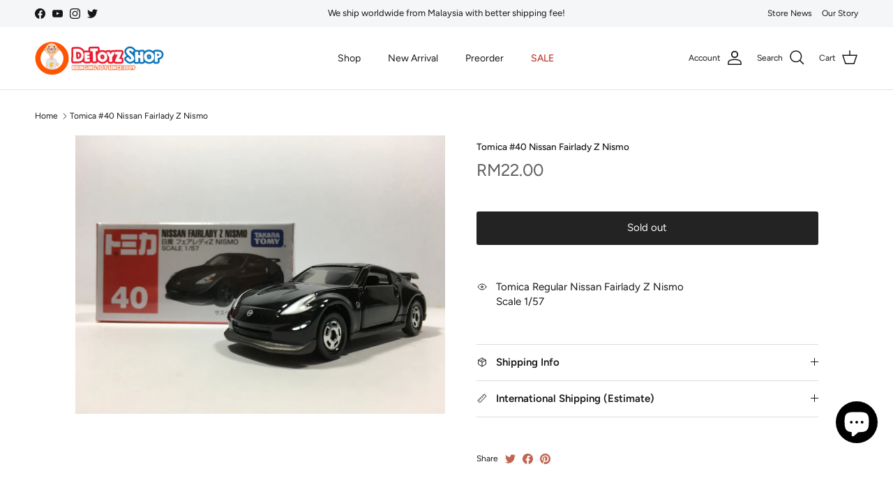

--- FILE ---
content_type: text/html; charset=utf-8
request_url: https://detoyz.com/products/tomica-40-nissan-fairlady-z-nismo
body_size: 68921
content:
<!doctype html>
<html class="no-js" lang="en" dir="ltr">
<head><meta charset="utf-8">
<meta name="viewport" content="width=device-width,initial-scale=1">
<title>Tomica #40 Nissan Fairlady Z Nismo &ndash; De Toyz Shop</title><link rel="canonical" href="https://detoyz.com/products/tomica-40-nissan-fairlady-z-nismo"><link rel="icon" href="//detoyz.com/cdn/shop/files/Detoyz_Logo_-_social_media.jpg?crop=center&height=48&v=1629350601&width=48" type="image/jpg">
  <link rel="apple-touch-icon" href="//detoyz.com/cdn/shop/files/Detoyz_Logo_-_social_media.jpg?crop=center&height=180&v=1629350601&width=180"><meta name="description" content="Tomica Regular Nissan Fairlady Z NismoScale 1/57"><meta property="og:site_name" content="De Toyz Shop">
<meta property="og:url" content="https://detoyz.com/products/tomica-40-nissan-fairlady-z-nismo">
<meta property="og:title" content="Tomica #40 Nissan Fairlady Z Nismo">
<meta property="og:type" content="product">
<meta property="og:description" content="Tomica Regular Nissan Fairlady Z NismoScale 1/57"><meta property="og:image" content="http://detoyz.com/cdn/shop/products/IMG_1490.JPG?crop=center&height=1200&v=1483890457&width=1200">
  <meta property="og:image:secure_url" content="https://detoyz.com/cdn/shop/products/IMG_1490.JPG?crop=center&height=1200&v=1483890457&width=1200">
  <meta property="og:image:width" content="2048">
  <meta property="og:image:height" content="1536"><meta property="og:price:amount" content="22.00">
  <meta property="og:price:currency" content="MYR"><meta name="twitter:site" content="@DeToyzShop"><meta name="twitter:card" content="summary_large_image">
<meta name="twitter:title" content="Tomica #40 Nissan Fairlady Z Nismo">
<meta name="twitter:description" content="Tomica Regular Nissan Fairlady Z NismoScale 1/57">
<style>@font-face {
  font-family: Figtree;
  font-weight: 400;
  font-style: normal;
  font-display: fallback;
  src: url("//detoyz.com/cdn/fonts/figtree/figtree_n4.3c0838aba1701047e60be6a99a1b0a40ce9b8419.woff2") format("woff2"),
       url("//detoyz.com/cdn/fonts/figtree/figtree_n4.c0575d1db21fc3821f17fd6617d3dee552312137.woff") format("woff");
}
@font-face {
  font-family: Figtree;
  font-weight: 700;
  font-style: normal;
  font-display: fallback;
  src: url("//detoyz.com/cdn/fonts/figtree/figtree_n7.2fd9bfe01586148e644724096c9d75e8c7a90e55.woff2") format("woff2"),
       url("//detoyz.com/cdn/fonts/figtree/figtree_n7.ea05de92d862f9594794ab281c4c3a67501ef5fc.woff") format("woff");
}
@font-face {
  font-family: Figtree;
  font-weight: 500;
  font-style: normal;
  font-display: fallback;
  src: url("//detoyz.com/cdn/fonts/figtree/figtree_n5.3b6b7df38aa5986536945796e1f947445832047c.woff2") format("woff2"),
       url("//detoyz.com/cdn/fonts/figtree/figtree_n5.f26bf6dcae278b0ed902605f6605fa3338e81dab.woff") format("woff");
}
@font-face {
  font-family: Figtree;
  font-weight: 400;
  font-style: italic;
  font-display: fallback;
  src: url("//detoyz.com/cdn/fonts/figtree/figtree_i4.89f7a4275c064845c304a4cf8a4a586060656db2.woff2") format("woff2"),
       url("//detoyz.com/cdn/fonts/figtree/figtree_i4.6f955aaaafc55a22ffc1f32ecf3756859a5ad3e2.woff") format("woff");
}
@font-face {
  font-family: Figtree;
  font-weight: 700;
  font-style: italic;
  font-display: fallback;
  src: url("//detoyz.com/cdn/fonts/figtree/figtree_i7.06add7096a6f2ab742e09ec7e498115904eda1fe.woff2") format("woff2"),
       url("//detoyz.com/cdn/fonts/figtree/figtree_i7.ee584b5fcaccdbb5518c0228158941f8df81b101.woff") format("woff");
}
@font-face {
  font-family: Figtree;
  font-weight: 500;
  font-style: normal;
  font-display: fallback;
  src: url("//detoyz.com/cdn/fonts/figtree/figtree_n5.3b6b7df38aa5986536945796e1f947445832047c.woff2") format("woff2"),
       url("//detoyz.com/cdn/fonts/figtree/figtree_n5.f26bf6dcae278b0ed902605f6605fa3338e81dab.woff") format("woff");
}
@font-face {
  font-family: Trirong;
  font-weight: 700;
  font-style: normal;
  font-display: fallback;
  src: url("//detoyz.com/cdn/fonts/trirong/trirong_n7.a33ed6536f9a7c6d7a9d0b52e1e13fd44f544eff.woff2") format("woff2"),
       url("//detoyz.com/cdn/fonts/trirong/trirong_n7.cdb88d0f8e5c427b393745c8cdeb8bc085cbacff.woff") format("woff");
}
@font-face {
  font-family: Figtree;
  font-weight: 400;
  font-style: normal;
  font-display: fallback;
  src: url("//detoyz.com/cdn/fonts/figtree/figtree_n4.3c0838aba1701047e60be6a99a1b0a40ce9b8419.woff2") format("woff2"),
       url("//detoyz.com/cdn/fonts/figtree/figtree_n4.c0575d1db21fc3821f17fd6617d3dee552312137.woff") format("woff");
}
@font-face {
  font-family: Figtree;
  font-weight: 600;
  font-style: normal;
  font-display: fallback;
  src: url("//detoyz.com/cdn/fonts/figtree/figtree_n6.9d1ea52bb49a0a86cfd1b0383d00f83d3fcc14de.woff2") format("woff2"),
       url("//detoyz.com/cdn/fonts/figtree/figtree_n6.f0fcdea525a0e47b2ae4ab645832a8e8a96d31d3.woff") format("woff");
}
:root {
  --page-container-width:          1600px;
  --reading-container-width:       720px;
  --divider-opacity:               0.14;
  --gutter-large:                  30px;
  --gutter-desktop:                20px;
  --gutter-mobile:                 16px;
  --section-padding:               50px;
  --larger-section-padding:        80px;
  --larger-section-padding-mobile: 60px;
  --largest-section-padding:       110px;
  --aos-animate-duration:          0.6s;

  --base-font-family:              Figtree, sans-serif;
  --base-font-weight:              400;
  --base-font-style:               normal;
  --heading-font-family:           Figtree, sans-serif;
  --heading-font-weight:           500;
  --heading-font-style:            normal;
  --heading-font-letter-spacing:   normal;
  --logo-font-family:              Trirong, serif;
  --logo-font-weight:              700;
  --logo-font-style:               normal;
  --nav-font-family:               Figtree, sans-serif;
  --nav-font-weight:               400;
  --nav-font-style:                normal;

  --base-text-size:15px;
  --base-line-height:              1.6;
  --input-text-size:16px;
  --smaller-text-size-1:12px;
  --smaller-text-size-2:14px;
  --smaller-text-size-3:12px;
  --smaller-text-size-4:11px;
  --larger-text-size:34px;
  --super-large-text-size:60px;
  --super-large-mobile-text-size:27px;
  --larger-mobile-text-size:27px;
  --logo-text-size:26px;--btn-letter-spacing: normal;
    --btn-text-transform: none;
    --button-text-size: 15px;
    --quickbuy-button-text-size: 14px;
    --small-feature-link-font-size: 1em;
    --input-btn-padding-top: 13px;
    --input-btn-padding-bottom: 13px;--heading-text-transform:none;
  --nav-text-size:                      14px;
  --mobile-menu-font-weight:            600;

  --body-bg-color:                      255 255 255;
  --bg-color:                           255 255 255;
  --body-text-color:                    23 23 23;
  --text-color:                         23 23 23;

  --header-text-col:                    #171717;--header-text-hover-col:             var(--main-nav-link-hover-col);--header-bg-col:                     #ffffff;
  --heading-color:                     23 23 23;
  --body-heading-color:                23 23 23;
  --heading-divider-col:               #dfe3e8;

  --logo-col:                          #171717;
  --main-nav-bg:                       #ffffff;
  --main-nav-link-col:                 #171717;
  --main-nav-link-hover-col:           #c16452;
  --main-nav-link-featured-col:        #b61d0f;

  --link-color:                        193 100 82;
  --body-link-color:                   193 100 82;

  --btn-bg-color:                        35 35 35;
  --btn-bg-hover-color:                  193 100 82;
  --btn-border-color:                    35 35 35;
  --btn-border-hover-color:              193 100 82;
  --btn-text-color:                      255 255 255;
  --btn-text-hover-color:                255 255 255;--btn-alt-bg-color:                    255 255 255;
  --btn-alt-text-color:                  35 35 35;
  --btn-alt-border-color:                35 35 35;
  --btn-alt-border-hover-color:          35 35 35;--btn-ter-bg-color:                    235 235 235;
  --btn-ter-text-color:                  0 0 0;
  --btn-ter-bg-hover-color:              35 35 35;
  --btn-ter-text-hover-color:            255 255 255;--btn-border-radius: 3px;
    --btn-inspired-border-radius: 3px;--color-scheme-default:                             #ffffff;
  --color-scheme-default-color:                       255 255 255;
  --color-scheme-default-text-color:                  23 23 23;
  --color-scheme-default-head-color:                  23 23 23;
  --color-scheme-default-link-color:                  193 100 82;
  --color-scheme-default-btn-text-color:              255 255 255;
  --color-scheme-default-btn-text-hover-color:        255 255 255;
  --color-scheme-default-btn-bg-color:                35 35 35;
  --color-scheme-default-btn-bg-hover-color:          193 100 82;
  --color-scheme-default-btn-border-color:            35 35 35;
  --color-scheme-default-btn-border-hover-color:      193 100 82;
  --color-scheme-default-btn-alt-text-color:          35 35 35;
  --color-scheme-default-btn-alt-bg-color:            255 255 255;
  --color-scheme-default-btn-alt-border-color:        35 35 35;
  --color-scheme-default-btn-alt-border-hover-color:  35 35 35;

  --color-scheme-1:                             #f4f6f8;
  --color-scheme-1-color:                       244 246 248;
  --color-scheme-1-text-color:                  92 92 92;
  --color-scheme-1-head-color:                  23 23 23;
  --color-scheme-1-link-color:                  193 100 82;
  --color-scheme-1-btn-text-color:              255 255 255;
  --color-scheme-1-btn-text-hover-color:        255 255 255;
  --color-scheme-1-btn-bg-color:                35 35 35;
  --color-scheme-1-btn-bg-hover-color:          0 0 0;
  --color-scheme-1-btn-border-color:            35 35 35;
  --color-scheme-1-btn-border-hover-color:      0 0 0;
  --color-scheme-1-btn-alt-text-color:          35 35 35;
  --color-scheme-1-btn-alt-bg-color:            255 255 255;
  --color-scheme-1-btn-alt-border-color:        35 35 35;
  --color-scheme-1-btn-alt-border-hover-color:  35 35 35;

  --color-scheme-2:                             #e6e6e6;
  --color-scheme-2-color:                       230 230 230;
  --color-scheme-2-text-color:                  92 92 92;
  --color-scheme-2-head-color:                  23 23 23;
  --color-scheme-2-link-color:                  193 100 82;
  --color-scheme-2-btn-text-color:              255 255 255;
  --color-scheme-2-btn-text-hover-color:        255 255 255;
  --color-scheme-2-btn-bg-color:                35 35 35;
  --color-scheme-2-btn-bg-hover-color:          0 0 0;
  --color-scheme-2-btn-border-color:            35 35 35;
  --color-scheme-2-btn-border-hover-color:      0 0 0;
  --color-scheme-2-btn-alt-text-color:          35 35 35;
  --color-scheme-2-btn-alt-bg-color:            255 255 255;
  --color-scheme-2-btn-alt-border-color:        35 35 35;
  --color-scheme-2-btn-alt-border-hover-color:  35 35 35;

  /* Shop Pay payment terms */
  --payment-terms-background-color:    #ffffff;--quickbuy-bg: 255 255 255;--body-input-background-color:       rgb(var(--body-bg-color));
  --input-background-color:            rgb(var(--body-bg-color));
  --body-input-text-color:             var(--body-text-color);
  --input-text-color:                  var(--body-text-color);
  --body-input-border-color:           rgb(197, 197, 197);
  --input-border-color:                rgb(197, 197, 197);
  --input-border-color-hover:          rgb(127, 127, 127);
  --input-border-color-active:         rgb(23, 23, 23);

  --swatch-cross-svg:                  url("data:image/svg+xml,%3Csvg xmlns='http://www.w3.org/2000/svg' width='240' height='240' viewBox='0 0 24 24' fill='none' stroke='rgb(197, 197, 197)' stroke-width='0.09' preserveAspectRatio='none' %3E%3Cline x1='24' y1='0' x2='0' y2='24'%3E%3C/line%3E%3C/svg%3E");
  --swatch-cross-hover:                url("data:image/svg+xml,%3Csvg xmlns='http://www.w3.org/2000/svg' width='240' height='240' viewBox='0 0 24 24' fill='none' stroke='rgb(127, 127, 127)' stroke-width='0.09' preserveAspectRatio='none' %3E%3Cline x1='24' y1='0' x2='0' y2='24'%3E%3C/line%3E%3C/svg%3E");
  --swatch-cross-active:               url("data:image/svg+xml,%3Csvg xmlns='http://www.w3.org/2000/svg' width='240' height='240' viewBox='0 0 24 24' fill='none' stroke='rgb(23, 23, 23)' stroke-width='0.09' preserveAspectRatio='none' %3E%3Cline x1='24' y1='0' x2='0' y2='24'%3E%3C/line%3E%3C/svg%3E");

  --footer-divider-col:                #f5f5f5;
  --footer-text-col:                   23 23 23;
  --footer-heading-col:                23 23 23;
  --footer-bg-col:                     245 245 245;--product-label-overlay-justify: flex-start;--product-label-overlay-align: flex-end;--product-label-overlay-reduction-text:   #ffffff;
  --product-label-overlay-reduction-bg:     #c20000;
  --product-label-overlay-reduction-text-weight: 600;
  --product-label-overlay-stock-text:       #ffffff;
  --product-label-overlay-stock-bg:         #09728c;
  --product-label-overlay-new-text:         #ffffff;
  --product-label-overlay-new-bg:           #c16452;
  --product-label-overlay-meta-text:        #ffffff;
  --product-label-overlay-meta-bg:          #ff7e00;
  --product-label-sale-text:                #c20000;
  --product-label-sold-text:                #ff0000;
  --product-label-preorder-text:            #3ea36a;

  --product-block-crop-align:               center;

  
  --product-block-price-align:              flex-start;
  --product-block-price-item-margin-start:  initial;
  --product-block-price-item-margin-end:    .5rem;
  

  

  --collection-block-image-position:   center center;

  --swatch-picker-image-size:          40px;
  --swatch-crop-align:                 center center;

  --image-overlay-text-color:          23 23 23;--image-overlay-bg:                  rgba(0, 0, 0, 0.12);
  --image-overlay-shadow-start:        rgb(0 0 0 / 0.16);
  --image-overlay-box-opacity:         0.88;--product-inventory-ok-box-color:            #f2faf0;
  --product-inventory-ok-text-color:           #108043;
  --product-inventory-ok-icon-box-fill-color:  #fff;
  --product-inventory-low-box-color:           #fcf1cd;
  --product-inventory-low-text-color:          #dd9a1a;
  --product-inventory-low-icon-box-fill-color: #fff;
  --product-inventory-low-text-color-channels: 16, 128, 67;
  --product-inventory-ok-text-color-channels:  221, 154, 26;

  --rating-star-color: 255 206 0;--overlay-align-left: start;
    --overlay-align-right: end;}html[dir=rtl] {
  --overlay-right-text-m-left: 0;
  --overlay-right-text-m-right: auto;
  --overlay-left-shadow-left-left: 15%;
  --overlay-left-shadow-left-right: -50%;
  --overlay-left-shadow-right-left: -85%;
  --overlay-left-shadow-right-right: 0;
}.image-overlay--bg-box .text-overlay .text-overlay__text {
    --image-overlay-box-bg: 255 255 255;
    --heading-color: var(--body-heading-color);
    --text-color: var(--body-text-color);
    --link-color: var(--body-link-color);
  }::selection {
    background: rgb(var(--body-heading-color));
    color: rgb(var(--body-bg-color));
  }
  ::-moz-selection {
    background: rgb(var(--body-heading-color));
    color: rgb(var(--body-bg-color));
  }.use-color-scheme--default {
  --product-label-sale-text:           #c20000;
  --product-label-sold-text:           #ff0000;
  --product-label-preorder-text:       #3ea36a;
  --input-background-color:            rgb(var(--body-bg-color));
  --input-text-color:                  var(--body-input-text-color);
  --input-border-color:                rgb(197, 197, 197);
  --input-border-color-hover:          rgb(127, 127, 127);
  --input-border-color-active:         rgb(23, 23, 23);
}.use-color-scheme--1 {
  --product-label-sale-text:           currentColor;
  --product-label-sold-text:           currentColor;
  --product-label-preorder-text:       currentColor;
  --input-background-color:            transparent;
  --input-text-color:                  92 92 92;
  --input-border-color:                rgb(198, 200, 201);
  --input-border-color-hover:          rgb(160, 161, 162);
  --input-border-color-active:         rgb(92, 92, 92);
}</style>

  <link href="//detoyz.com/cdn/shop/t/20/assets/main.css?v=172312757779536793001752565436" rel="stylesheet" type="text/css" media="all" />
<link rel="preload" as="font" href="//detoyz.com/cdn/fonts/figtree/figtree_n4.3c0838aba1701047e60be6a99a1b0a40ce9b8419.woff2" type="font/woff2" crossorigin><link rel="preload" as="font" href="//detoyz.com/cdn/fonts/figtree/figtree_n5.3b6b7df38aa5986536945796e1f947445832047c.woff2" type="font/woff2" crossorigin><script>
    document.documentElement.className = document.documentElement.className.replace('no-js', 'js');

    window.theme = {
      info: {
        name: 'Symmetry',
        version: '8.0.0'
      },
      device: {
        hasTouch: window.matchMedia('(any-pointer: coarse)').matches,
        hasHover: window.matchMedia('(hover: hover)').matches
      },
      mediaQueries: {
        md: '(min-width: 768px)',
        productMediaCarouselBreak: '(min-width: 1041px)'
      },
      routes: {
        base: 'https://detoyz.com',
        cart: '/cart',
        cartAdd: '/cart/add.js',
        cartUpdate: '/cart/update.js',
        predictiveSearch: '/search/suggest'
      },
      strings: {
        cartTermsConfirmation: "You must agree to the terms and conditions before continuing.",
        cartItemsQuantityError: "You can only add [QUANTITY] of this item to your cart.",
        generalSearchViewAll: "View all search results",
        noStock: "Sold out",
        noVariant: "Unavailable",
        productsProductChooseA: "Choose a",
        generalSearchPages: "Pages",
        generalSearchNoResultsWithoutTerms: "Sorry, we couldnʼt find any results",
        shippingCalculator: {
          singleRate: "There is one shipping rate for this destination:",
          multipleRates: "There are multiple shipping rates for this destination:",
          noRates: "We do not ship to this destination."
        },
        regularPrice: "Regular price",
        salePrice: "Sale price"
      },
      settings: {
        moneyWithCurrencyFormat: "RM{{amount}}",
        cartType: "drawer",
        afterAddToCart: "drawer",
        quickbuyStyle: "button",
        externalLinksNewTab: true,
        internalLinksSmoothScroll: true
      }
    }

    theme.inlineNavigationCheck = function() {
      var pageHeader = document.querySelector('.pageheader'),
          inlineNavContainer = pageHeader.querySelector('.logo-area__left__inner'),
          inlineNav = inlineNavContainer.querySelector('.navigation--left');
      if (inlineNav && getComputedStyle(inlineNav).display != 'none') {
        var inlineMenuCentered = document.querySelector('.pageheader--layout-inline-menu-center'),
            logoContainer = document.querySelector('.logo-area__middle__inner');
        if(inlineMenuCentered) {
          var rightWidth = document.querySelector('.logo-area__right__inner').clientWidth,
              middleWidth = logoContainer.clientWidth,
              logoArea = document.querySelector('.logo-area'),
              computedLogoAreaStyle = getComputedStyle(logoArea),
              logoAreaInnerWidth = logoArea.clientWidth - Math.ceil(parseFloat(computedLogoAreaStyle.paddingLeft)) - Math.ceil(parseFloat(computedLogoAreaStyle.paddingRight)),
              availableNavWidth = logoAreaInnerWidth - Math.max(rightWidth, middleWidth) * 2 - 40;
          inlineNavContainer.style.maxWidth = availableNavWidth + 'px';
        }

        var firstInlineNavLink = inlineNav.querySelector('.navigation__item:first-child'),
            lastInlineNavLink = inlineNav.querySelector('.navigation__item:last-child');
        if (lastInlineNavLink) {
          var inlineNavWidth = null;
          if(document.querySelector('html[dir=rtl]')) {
            inlineNavWidth = firstInlineNavLink.offsetLeft - lastInlineNavLink.offsetLeft + firstInlineNavLink.offsetWidth;
          } else {
            inlineNavWidth = lastInlineNavLink.offsetLeft - firstInlineNavLink.offsetLeft + lastInlineNavLink.offsetWidth;
          }
          if (inlineNavContainer.offsetWidth >= inlineNavWidth) {
            pageHeader.classList.add('pageheader--layout-inline-permitted');
            var tallLogo = logoContainer.clientHeight > lastInlineNavLink.clientHeight + 20;
            if (tallLogo) {
              inlineNav.classList.add('navigation--tight-underline');
            } else {
              inlineNav.classList.remove('navigation--tight-underline');
            }
          } else {
            pageHeader.classList.remove('pageheader--layout-inline-permitted');
          }
        }
      }
    };

    theme.setInitialHeaderHeightProperty = () => {
      const section = document.querySelector('.section-header');
      if (section) {
        document.documentElement.style.setProperty('--theme-header-height', Math.ceil(section.clientHeight) + 'px');
      }
    };
  </script>

  <script src="//detoyz.com/cdn/shop/t/20/assets/main.js?v=150891663519462644191752565436" defer></script>
    <script src="//detoyz.com/cdn/shop/t/20/assets/animate-on-scroll.js?v=15249566486942820451752565436" defer></script>
    <link href="//detoyz.com/cdn/shop/t/20/assets/animate-on-scroll.css?v=135962721104954213331752565435" rel="stylesheet" type="text/css" media="all" />
  

  <script>window.performance && window.performance.mark && window.performance.mark('shopify.content_for_header.start');</script><meta name="google-site-verification" content="1NHz4iMi4dlZ8h-FmmC4LJctT6LTRcwMylyX2vKuYK8">
<meta name="facebook-domain-verification" content="hjvvay8l6fq3ik08z84jyxrwx6cb8y">
<meta id="shopify-digital-wallet" name="shopify-digital-wallet" content="/16719965/digital_wallets/dialog">
<link rel="alternate" type="application/json+oembed" href="https://detoyz.com/products/tomica-40-nissan-fairlady-z-nismo.oembed">
<script async="async" src="/checkouts/internal/preloads.js?locale=en-MY"></script>
<script id="shopify-features" type="application/json">{"accessToken":"3ad05dbd2f00269c8d51e9c2b4a972cd","betas":["rich-media-storefront-analytics"],"domain":"detoyz.com","predictiveSearch":true,"shopId":16719965,"locale":"en"}</script>
<script>var Shopify = Shopify || {};
Shopify.shop = "de-toyz-shop.myshopify.com";
Shopify.locale = "en";
Shopify.currency = {"active":"MYR","rate":"1.0"};
Shopify.country = "MY";
Shopify.theme = {"name":"DeToyz Symmetry Ver 8.0.0","id":180523106580,"schema_name":"Symmetry","schema_version":"8.0.0","theme_store_id":568,"role":"main"};
Shopify.theme.handle = "null";
Shopify.theme.style = {"id":null,"handle":null};
Shopify.cdnHost = "detoyz.com/cdn";
Shopify.routes = Shopify.routes || {};
Shopify.routes.root = "/";</script>
<script type="module">!function(o){(o.Shopify=o.Shopify||{}).modules=!0}(window);</script>
<script>!function(o){function n(){var o=[];function n(){o.push(Array.prototype.slice.apply(arguments))}return n.q=o,n}var t=o.Shopify=o.Shopify||{};t.loadFeatures=n(),t.autoloadFeatures=n()}(window);</script>
<script id="shop-js-analytics" type="application/json">{"pageType":"product"}</script>
<script defer="defer" async type="module" src="//detoyz.com/cdn/shopifycloud/shop-js/modules/v2/client.init-shop-cart-sync_BApSsMSl.en.esm.js"></script>
<script defer="defer" async type="module" src="//detoyz.com/cdn/shopifycloud/shop-js/modules/v2/chunk.common_CBoos6YZ.esm.js"></script>
<script type="module">
  await import("//detoyz.com/cdn/shopifycloud/shop-js/modules/v2/client.init-shop-cart-sync_BApSsMSl.en.esm.js");
await import("//detoyz.com/cdn/shopifycloud/shop-js/modules/v2/chunk.common_CBoos6YZ.esm.js");

  window.Shopify.SignInWithShop?.initShopCartSync?.({"fedCMEnabled":true,"windoidEnabled":true});

</script>
<script id="__st">var __st={"a":16719965,"offset":28800,"reqid":"21bf0f3a-4d3a-457b-bb48-6ca204c6442d-1768907226","pageurl":"detoyz.com\/products\/tomica-40-nissan-fairlady-z-nismo","u":"35c15b456bfc","p":"product","rtyp":"product","rid":7944546571};</script>
<script>window.ShopifyPaypalV4VisibilityTracking = true;</script>
<script id="captcha-bootstrap">!function(){'use strict';const t='contact',e='account',n='new_comment',o=[[t,t],['blogs',n],['comments',n],[t,'customer']],c=[[e,'customer_login'],[e,'guest_login'],[e,'recover_customer_password'],[e,'create_customer']],r=t=>t.map((([t,e])=>`form[action*='/${t}']:not([data-nocaptcha='true']) input[name='form_type'][value='${e}']`)).join(','),a=t=>()=>t?[...document.querySelectorAll(t)].map((t=>t.form)):[];function s(){const t=[...o],e=r(t);return a(e)}const i='password',u='form_key',d=['recaptcha-v3-token','g-recaptcha-response','h-captcha-response',i],f=()=>{try{return window.sessionStorage}catch{return}},m='__shopify_v',_=t=>t.elements[u];function p(t,e,n=!1){try{const o=window.sessionStorage,c=JSON.parse(o.getItem(e)),{data:r}=function(t){const{data:e,action:n}=t;return t[m]||n?{data:e,action:n}:{data:t,action:n}}(c);for(const[e,n]of Object.entries(r))t.elements[e]&&(t.elements[e].value=n);n&&o.removeItem(e)}catch(o){console.error('form repopulation failed',{error:o})}}const l='form_type',E='cptcha';function T(t){t.dataset[E]=!0}const w=window,h=w.document,L='Shopify',v='ce_forms',y='captcha';let A=!1;((t,e)=>{const n=(g='f06e6c50-85a8-45c8-87d0-21a2b65856fe',I='https://cdn.shopify.com/shopifycloud/storefront-forms-hcaptcha/ce_storefront_forms_captcha_hcaptcha.v1.5.2.iife.js',D={infoText:'Protected by hCaptcha',privacyText:'Privacy',termsText:'Terms'},(t,e,n)=>{const o=w[L][v],c=o.bindForm;if(c)return c(t,g,e,D).then(n);var r;o.q.push([[t,g,e,D],n]),r=I,A||(h.body.append(Object.assign(h.createElement('script'),{id:'captcha-provider',async:!0,src:r})),A=!0)});var g,I,D;w[L]=w[L]||{},w[L][v]=w[L][v]||{},w[L][v].q=[],w[L][y]=w[L][y]||{},w[L][y].protect=function(t,e){n(t,void 0,e),T(t)},Object.freeze(w[L][y]),function(t,e,n,w,h,L){const[v,y,A,g]=function(t,e,n){const i=e?o:[],u=t?c:[],d=[...i,...u],f=r(d),m=r(i),_=r(d.filter((([t,e])=>n.includes(e))));return[a(f),a(m),a(_),s()]}(w,h,L),I=t=>{const e=t.target;return e instanceof HTMLFormElement?e:e&&e.form},D=t=>v().includes(t);t.addEventListener('submit',(t=>{const e=I(t);if(!e)return;const n=D(e)&&!e.dataset.hcaptchaBound&&!e.dataset.recaptchaBound,o=_(e),c=g().includes(e)&&(!o||!o.value);(n||c)&&t.preventDefault(),c&&!n&&(function(t){try{if(!f())return;!function(t){const e=f();if(!e)return;const n=_(t);if(!n)return;const o=n.value;o&&e.removeItem(o)}(t);const e=Array.from(Array(32),(()=>Math.random().toString(36)[2])).join('');!function(t,e){_(t)||t.append(Object.assign(document.createElement('input'),{type:'hidden',name:u})),t.elements[u].value=e}(t,e),function(t,e){const n=f();if(!n)return;const o=[...t.querySelectorAll(`input[type='${i}']`)].map((({name:t})=>t)),c=[...d,...o],r={};for(const[a,s]of new FormData(t).entries())c.includes(a)||(r[a]=s);n.setItem(e,JSON.stringify({[m]:1,action:t.action,data:r}))}(t,e)}catch(e){console.error('failed to persist form',e)}}(e),e.submit())}));const S=(t,e)=>{t&&!t.dataset[E]&&(n(t,e.some((e=>e===t))),T(t))};for(const o of['focusin','change'])t.addEventListener(o,(t=>{const e=I(t);D(e)&&S(e,y())}));const B=e.get('form_key'),M=e.get(l),P=B&&M;t.addEventListener('DOMContentLoaded',(()=>{const t=y();if(P)for(const e of t)e.elements[l].value===M&&p(e,B);[...new Set([...A(),...v().filter((t=>'true'===t.dataset.shopifyCaptcha))])].forEach((e=>S(e,t)))}))}(h,new URLSearchParams(w.location.search),n,t,e,['guest_login'])})(!0,!0)}();</script>
<script integrity="sha256-4kQ18oKyAcykRKYeNunJcIwy7WH5gtpwJnB7kiuLZ1E=" data-source-attribution="shopify.loadfeatures" defer="defer" src="//detoyz.com/cdn/shopifycloud/storefront/assets/storefront/load_feature-a0a9edcb.js" crossorigin="anonymous"></script>
<script data-source-attribution="shopify.dynamic_checkout.dynamic.init">var Shopify=Shopify||{};Shopify.PaymentButton=Shopify.PaymentButton||{isStorefrontPortableWallets:!0,init:function(){window.Shopify.PaymentButton.init=function(){};var t=document.createElement("script");t.src="https://detoyz.com/cdn/shopifycloud/portable-wallets/latest/portable-wallets.en.js",t.type="module",document.head.appendChild(t)}};
</script>
<script data-source-attribution="shopify.dynamic_checkout.buyer_consent">
  function portableWalletsHideBuyerConsent(e){var t=document.getElementById("shopify-buyer-consent"),n=document.getElementById("shopify-subscription-policy-button");t&&n&&(t.classList.add("hidden"),t.setAttribute("aria-hidden","true"),n.removeEventListener("click",e))}function portableWalletsShowBuyerConsent(e){var t=document.getElementById("shopify-buyer-consent"),n=document.getElementById("shopify-subscription-policy-button");t&&n&&(t.classList.remove("hidden"),t.removeAttribute("aria-hidden"),n.addEventListener("click",e))}window.Shopify?.PaymentButton&&(window.Shopify.PaymentButton.hideBuyerConsent=portableWalletsHideBuyerConsent,window.Shopify.PaymentButton.showBuyerConsent=portableWalletsShowBuyerConsent);
</script>
<script data-source-attribution="shopify.dynamic_checkout.cart.bootstrap">document.addEventListener("DOMContentLoaded",(function(){function t(){return document.querySelector("shopify-accelerated-checkout-cart, shopify-accelerated-checkout")}if(t())Shopify.PaymentButton.init();else{new MutationObserver((function(e,n){t()&&(Shopify.PaymentButton.init(),n.disconnect())})).observe(document.body,{childList:!0,subtree:!0})}}));
</script>
<script id='scb4127' type='text/javascript' async='' src='https://detoyz.com/cdn/shopifycloud/privacy-banner/storefront-banner.js'></script><link rel="stylesheet" media="screen" href="//detoyz.com/cdn/shop/t/20/compiled_assets/styles.css?v=14141">
<script id="sections-script" data-sections="related-products,footer" defer="defer" src="//detoyz.com/cdn/shop/t/20/compiled_assets/scripts.js?v=14141"></script>
<script>window.performance && window.performance.mark && window.performance.mark('shopify.content_for_header.end');</script>
<!-- CC Custom Head Start --><!-- CC Custom Head End --><!-- BEGIN app block: shopify://apps/judge-me-reviews/blocks/judgeme_core/61ccd3b1-a9f2-4160-9fe9-4fec8413e5d8 --><!-- Start of Judge.me Core -->






<link rel="dns-prefetch" href="https://cdnwidget.judge.me">
<link rel="dns-prefetch" href="https://cdn.judge.me">
<link rel="dns-prefetch" href="https://cdn1.judge.me">
<link rel="dns-prefetch" href="https://api.judge.me">

<script data-cfasync='false' class='jdgm-settings-script'>window.jdgmSettings={"pagination":5,"disable_web_reviews":false,"badge_no_review_text":"No reviews","badge_n_reviews_text":"{{ n }} review/reviews","badge_star_color":"#FFD000","hide_badge_preview_if_no_reviews":true,"badge_hide_text":false,"enforce_center_preview_badge":false,"widget_title":"Customer Reviews","widget_open_form_text":"Write a review","widget_close_form_text":"Cancel review","widget_refresh_page_text":"Refresh page","widget_summary_text":"Based on {{ number_of_reviews }} review/reviews","widget_no_review_text":"Be the first to write a review","widget_name_field_text":"Display name","widget_verified_name_field_text":"Verified Name (public)","widget_name_placeholder_text":"Display name","widget_required_field_error_text":"This field is required.","widget_email_field_text":"Email address","widget_verified_email_field_text":"Verified Email (private, can not be edited)","widget_email_placeholder_text":"Your email address","widget_email_field_error_text":"Please enter a valid email address.","widget_rating_field_text":"Rating","widget_review_title_field_text":"Review Title","widget_review_title_placeholder_text":"Give your review a title","widget_review_body_field_text":"Review content","widget_review_body_placeholder_text":"Start writing here...","widget_pictures_field_text":"Picture/Video (optional)","widget_submit_review_text":"Submit Review","widget_submit_verified_review_text":"Submit Verified Review","widget_submit_success_msg_with_auto_publish":"Thank you! Please refresh the page in a few moments to see your review. You can remove or edit your review by logging into \u003ca href='https://judge.me/login' target='_blank' rel='nofollow noopener'\u003eJudge.me\u003c/a\u003e","widget_submit_success_msg_no_auto_publish":"Thank you! Your review will be published as soon as it is approved by the shop admin. You can remove or edit your review by logging into \u003ca href='https://judge.me/login' target='_blank' rel='nofollow noopener'\u003eJudge.me\u003c/a\u003e","widget_show_default_reviews_out_of_total_text":"Showing {{ n_reviews_shown }} out of {{ n_reviews }} reviews.","widget_show_all_link_text":"Show all","widget_show_less_link_text":"Show less","widget_author_said_text":"{{ reviewer_name }} said:","widget_days_text":"{{ n }} days ago","widget_weeks_text":"{{ n }} week/weeks ago","widget_months_text":"{{ n }} month/months ago","widget_years_text":"{{ n }} year/years ago","widget_yesterday_text":"Yesterday","widget_today_text":"Today","widget_replied_text":"\u003e\u003e {{ shop_name }} replied:","widget_read_more_text":"Read more","widget_reviewer_name_as_initial":"","widget_rating_filter_color":"#fbcd0a","widget_rating_filter_see_all_text":"See all reviews","widget_sorting_most_recent_text":"Most Recent","widget_sorting_highest_rating_text":"Highest Rating","widget_sorting_lowest_rating_text":"Lowest Rating","widget_sorting_with_pictures_text":"Only Pictures","widget_sorting_most_helpful_text":"Most Helpful","widget_open_question_form_text":"Ask a question","widget_reviews_subtab_text":"Reviews","widget_questions_subtab_text":"Questions","widget_question_label_text":"Question","widget_answer_label_text":"Answer","widget_question_placeholder_text":"Write your question here","widget_submit_question_text":"Submit Question","widget_question_submit_success_text":"Thank you for your question! We will notify you once it gets answered.","widget_star_color":"#FFD000","verified_badge_text":"Verified","verified_badge_bg_color":"","verified_badge_text_color":"","verified_badge_placement":"left-of-reviewer-name","widget_review_max_height":"","widget_hide_border":false,"widget_social_share":false,"widget_thumb":false,"widget_review_location_show":false,"widget_location_format":"","all_reviews_include_out_of_store_products":true,"all_reviews_out_of_store_text":"(out of store)","all_reviews_pagination":100,"all_reviews_product_name_prefix_text":"about","enable_review_pictures":true,"enable_question_anwser":false,"widget_theme":"default","review_date_format":"dd/mm/yyyy","default_sort_method":"most-recent","widget_product_reviews_subtab_text":"Product Reviews","widget_shop_reviews_subtab_text":"Shop Reviews","widget_other_products_reviews_text":"Reviews for other products","widget_store_reviews_subtab_text":"Store reviews","widget_no_store_reviews_text":"This store hasn't received any reviews yet","widget_web_restriction_product_reviews_text":"This product hasn't received any reviews yet","widget_no_items_text":"No items found","widget_show_more_text":"Show more","widget_write_a_store_review_text":"Write a Store Review","widget_other_languages_heading":"Reviews in Other Languages","widget_translate_review_text":"Translate review to {{ language }}","widget_translating_review_text":"Translating...","widget_show_original_translation_text":"Show original ({{ language }})","widget_translate_review_failed_text":"Review couldn't be translated.","widget_translate_review_retry_text":"Retry","widget_translate_review_try_again_later_text":"Try again later","show_product_url_for_grouped_product":false,"widget_sorting_pictures_first_text":"Pictures First","show_pictures_on_all_rev_page_mobile":false,"show_pictures_on_all_rev_page_desktop":false,"floating_tab_hide_mobile_install_preference":false,"floating_tab_button_name":"★ Reviews","floating_tab_title":"Let customers speak for us","floating_tab_button_color":"","floating_tab_button_background_color":"","floating_tab_url":"","floating_tab_url_enabled":false,"floating_tab_tab_style":"text","all_reviews_text_badge_text":"Customers rate us {{ shop.metafields.judgeme.all_reviews_rating | round: 1 }}/5 based on {{ shop.metafields.judgeme.all_reviews_count }} reviews.","all_reviews_text_badge_text_branded_style":"{{ shop.metafields.judgeme.all_reviews_rating | round: 1 }} out of 5 stars based on {{ shop.metafields.judgeme.all_reviews_count }} reviews","is_all_reviews_text_badge_a_link":false,"show_stars_for_all_reviews_text_badge":false,"all_reviews_text_badge_url":"","all_reviews_text_style":"branded","all_reviews_text_color_style":"judgeme_brand_color","all_reviews_text_color":"#108474","all_reviews_text_show_jm_brand":false,"featured_carousel_show_header":true,"featured_carousel_title":"Let customers speak for us","testimonials_carousel_title":"Customers are saying","videos_carousel_title":"Real customer stories","cards_carousel_title":"Customers are saying","featured_carousel_count_text":"from {{ n }} reviews","featured_carousel_add_link_to_all_reviews_page":false,"featured_carousel_url":"","featured_carousel_show_images":true,"featured_carousel_autoslide_interval":5,"featured_carousel_arrows_on_the_sides":false,"featured_carousel_height":250,"featured_carousel_width":80,"featured_carousel_image_size":0,"featured_carousel_image_height":250,"featured_carousel_arrow_color":"#eeeeee","verified_count_badge_style":"branded","verified_count_badge_orientation":"horizontal","verified_count_badge_color_style":"judgeme_brand_color","verified_count_badge_color":"#108474","is_verified_count_badge_a_link":false,"verified_count_badge_url":"","verified_count_badge_show_jm_brand":true,"widget_rating_preset_default":5,"widget_first_sub_tab":"product-reviews","widget_show_histogram":true,"widget_histogram_use_custom_color":false,"widget_pagination_use_custom_color":false,"widget_star_use_custom_color":false,"widget_verified_badge_use_custom_color":false,"widget_write_review_use_custom_color":false,"picture_reminder_submit_button":"Upload Pictures","enable_review_videos":false,"mute_video_by_default":false,"widget_sorting_videos_first_text":"Videos First","widget_review_pending_text":"Pending","featured_carousel_items_for_large_screen":3,"social_share_options_order":"Facebook,Twitter","remove_microdata_snippet":true,"disable_json_ld":false,"enable_json_ld_products":false,"preview_badge_show_question_text":false,"preview_badge_no_question_text":"No questions","preview_badge_n_question_text":"{{ number_of_questions }} question/questions","qa_badge_show_icon":false,"qa_badge_position":"same-row","remove_judgeme_branding":false,"widget_add_search_bar":false,"widget_search_bar_placeholder":"Search","widget_sorting_verified_only_text":"Verified only","featured_carousel_theme":"default","featured_carousel_show_rating":true,"featured_carousel_show_title":true,"featured_carousel_show_body":true,"featured_carousel_show_date":false,"featured_carousel_show_reviewer":true,"featured_carousel_show_product":false,"featured_carousel_header_background_color":"#108474","featured_carousel_header_text_color":"#ffffff","featured_carousel_name_product_separator":"reviewed","featured_carousel_full_star_background":"#108474","featured_carousel_empty_star_background":"#dadada","featured_carousel_vertical_theme_background":"#f9fafb","featured_carousel_verified_badge_enable":true,"featured_carousel_verified_badge_color":"#108474","featured_carousel_border_style":"round","featured_carousel_review_line_length_limit":3,"featured_carousel_more_reviews_button_text":"Read more reviews","featured_carousel_view_product_button_text":"View product","all_reviews_page_load_reviews_on":"scroll","all_reviews_page_load_more_text":"Load More Reviews","disable_fb_tab_reviews":false,"enable_ajax_cdn_cache":false,"widget_advanced_speed_features":5,"widget_public_name_text":"displayed publicly like","default_reviewer_name":"John Smith","default_reviewer_name_has_non_latin":true,"widget_reviewer_anonymous":"Anonymous","medals_widget_title":"Judge.me Review Medals","medals_widget_background_color":"#f9fafb","medals_widget_position":"footer_all_pages","medals_widget_border_color":"#f9fafb","medals_widget_verified_text_position":"left","medals_widget_use_monochromatic_version":false,"medals_widget_elements_color":"#108474","show_reviewer_avatar":true,"widget_invalid_yt_video_url_error_text":"Not a YouTube video URL","widget_max_length_field_error_text":"Please enter no more than {0} characters.","widget_show_country_flag":false,"widget_show_collected_via_shop_app":true,"widget_verified_by_shop_badge_style":"light","widget_verified_by_shop_text":"Verified by Shop","widget_show_photo_gallery":false,"widget_load_with_code_splitting":true,"widget_ugc_install_preference":false,"widget_ugc_title":"Made by us, Shared by you","widget_ugc_subtitle":"Tag us to see your picture featured in our page","widget_ugc_arrows_color":"#ffffff","widget_ugc_primary_button_text":"Buy Now","widget_ugc_primary_button_background_color":"#108474","widget_ugc_primary_button_text_color":"#ffffff","widget_ugc_primary_button_border_width":"0","widget_ugc_primary_button_border_style":"none","widget_ugc_primary_button_border_color":"#108474","widget_ugc_primary_button_border_radius":"25","widget_ugc_secondary_button_text":"Load More","widget_ugc_secondary_button_background_color":"#ffffff","widget_ugc_secondary_button_text_color":"#108474","widget_ugc_secondary_button_border_width":"2","widget_ugc_secondary_button_border_style":"solid","widget_ugc_secondary_button_border_color":"#108474","widget_ugc_secondary_button_border_radius":"25","widget_ugc_reviews_button_text":"View Reviews","widget_ugc_reviews_button_background_color":"#ffffff","widget_ugc_reviews_button_text_color":"#108474","widget_ugc_reviews_button_border_width":"2","widget_ugc_reviews_button_border_style":"solid","widget_ugc_reviews_button_border_color":"#108474","widget_ugc_reviews_button_border_radius":"25","widget_ugc_reviews_button_link_to":"judgeme-reviews-page","widget_ugc_show_post_date":true,"widget_ugc_max_width":"800","widget_rating_metafield_value_type":true,"widget_primary_color":"#DF5641","widget_enable_secondary_color":true,"widget_secondary_color":"#E8F1F4","widget_summary_average_rating_text":"{{ average_rating }} out of 5","widget_media_grid_title":"Customer photos \u0026 videos","widget_media_grid_see_more_text":"See more","widget_round_style":false,"widget_show_product_medals":true,"widget_verified_by_judgeme_text":"Verified by Judge.me","widget_show_store_medals":true,"widget_verified_by_judgeme_text_in_store_medals":"Verified by Judge.me","widget_media_field_exceed_quantity_message":"Sorry, we can only accept {{ max_media }} for one review.","widget_media_field_exceed_limit_message":"{{ file_name }} is too large, please select a {{ media_type }} less than {{ size_limit }}MB.","widget_review_submitted_text":"Review Submitted!","widget_question_submitted_text":"Question Submitted!","widget_close_form_text_question":"Cancel","widget_write_your_answer_here_text":"Write your answer here","widget_enabled_branded_link":true,"widget_show_collected_by_judgeme":false,"widget_reviewer_name_color":"","widget_write_review_text_color":"","widget_write_review_bg_color":"","widget_collected_by_judgeme_text":"collected by Judge.me","widget_pagination_type":"standard","widget_load_more_text":"Load More","widget_load_more_color":"#108474","widget_full_review_text":"Full Review","widget_read_more_reviews_text":"Read More Reviews","widget_read_questions_text":"Read Questions","widget_questions_and_answers_text":"Questions \u0026 Answers","widget_verified_by_text":"Verified by","widget_verified_text":"Verified","widget_number_of_reviews_text":"{{ number_of_reviews }} reviews","widget_back_button_text":"Back","widget_next_button_text":"Next","widget_custom_forms_filter_button":"Filters","custom_forms_style":"horizontal","widget_show_review_information":false,"how_reviews_are_collected":"How reviews are collected?","widget_show_review_keywords":false,"widget_gdpr_statement":"How we use your data: We'll only contact you about the review you left, and only if necessary. By submitting your review, you agree to Judge.me's \u003ca href='https://judge.me/terms' target='_blank' rel='nofollow noopener'\u003eterms\u003c/a\u003e, \u003ca href='https://judge.me/privacy' target='_blank' rel='nofollow noopener'\u003eprivacy\u003c/a\u003e and \u003ca href='https://judge.me/content-policy' target='_blank' rel='nofollow noopener'\u003econtent\u003c/a\u003e policies.","widget_multilingual_sorting_enabled":false,"widget_translate_review_content_enabled":false,"widget_translate_review_content_method":"manual","popup_widget_review_selection":"automatically_with_pictures","popup_widget_round_border_style":true,"popup_widget_show_title":true,"popup_widget_show_body":true,"popup_widget_show_reviewer":false,"popup_widget_show_product":true,"popup_widget_show_pictures":true,"popup_widget_use_review_picture":true,"popup_widget_show_on_home_page":true,"popup_widget_show_on_product_page":true,"popup_widget_show_on_collection_page":true,"popup_widget_show_on_cart_page":true,"popup_widget_position":"bottom_left","popup_widget_first_review_delay":5,"popup_widget_duration":5,"popup_widget_interval":5,"popup_widget_review_count":5,"popup_widget_hide_on_mobile":true,"review_snippet_widget_round_border_style":true,"review_snippet_widget_card_color":"#FFFFFF","review_snippet_widget_slider_arrows_background_color":"#FFFFFF","review_snippet_widget_slider_arrows_color":"#000000","review_snippet_widget_star_color":"#108474","show_product_variant":false,"all_reviews_product_variant_label_text":"Variant: ","widget_show_verified_branding":true,"widget_ai_summary_title":"Customers say","widget_ai_summary_disclaimer":"AI-powered review summary based on recent customer reviews","widget_show_ai_summary":false,"widget_show_ai_summary_bg":false,"widget_show_review_title_input":false,"redirect_reviewers_invited_via_email":"external_form","request_store_review_after_product_review":false,"request_review_other_products_in_order":false,"review_form_color_scheme":"default","review_form_corner_style":"square","review_form_star_color":{},"review_form_text_color":"#333333","review_form_background_color":"#ffffff","review_form_field_background_color":"#fafafa","review_form_button_color":{},"review_form_button_text_color":"#ffffff","review_form_modal_overlay_color":"#000000","review_content_screen_title_text":"How would you rate this product?","review_content_introduction_text":"We would love it if you would share a bit about your experience.","store_review_form_title_text":"How would you rate this store?","store_review_form_introduction_text":"We would love it if you would share a bit about your experience.","show_review_guidance_text":true,"one_star_review_guidance_text":"Poor","five_star_review_guidance_text":"Great","customer_information_screen_title_text":"About you","customer_information_introduction_text":"Please tell us more about you.","custom_questions_screen_title_text":"Your experience in more detail","custom_questions_introduction_text":"Here are a few questions to help us understand more about your experience.","review_submitted_screen_title_text":"Thanks for your review!","review_submitted_screen_thank_you_text":"We are processing it and it will appear on the store soon.","review_submitted_screen_email_verification_text":"Please confirm your email by clicking the link we just sent you. This helps us keep reviews authentic.","review_submitted_request_store_review_text":"Would you like to share your experience of shopping with us?","review_submitted_review_other_products_text":"Would you like to review these products?","store_review_screen_title_text":"Would you like to share your experience of shopping with us?","store_review_introduction_text":"We value your feedback and use it to improve. Please share any thoughts or suggestions you have.","reviewer_media_screen_title_picture_text":"Share a picture","reviewer_media_introduction_picture_text":"Upload a photo to support your review.","reviewer_media_screen_title_video_text":"Share a video","reviewer_media_introduction_video_text":"Upload a video to support your review.","reviewer_media_screen_title_picture_or_video_text":"Share a picture or video","reviewer_media_introduction_picture_or_video_text":"Upload a photo or video to support your review.","reviewer_media_youtube_url_text":"Paste your Youtube URL here","advanced_settings_next_step_button_text":"Next","advanced_settings_close_review_button_text":"Close","modal_write_review_flow":true,"write_review_flow_required_text":"Required","write_review_flow_privacy_message_text":"We respect your privacy.","write_review_flow_anonymous_text":"Post review as anonymous","write_review_flow_visibility_text":"This won't be visible to other customers.","write_review_flow_multiple_selection_help_text":"Select as many as you like","write_review_flow_single_selection_help_text":"Select one option","write_review_flow_required_field_error_text":"This field is required","write_review_flow_invalid_email_error_text":"Please enter a valid email address","write_review_flow_max_length_error_text":"Max. {{ max_length }} characters.","write_review_flow_media_upload_text":"\u003cb\u003eClick to upload\u003c/b\u003e or drag and drop","write_review_flow_gdpr_statement":"We'll only contact you about your review if necessary. By submitting your review, you agree to our \u003ca href='https://judge.me/terms' target='_blank' rel='nofollow noopener'\u003eterms and conditions\u003c/a\u003e and \u003ca href='https://judge.me/privacy' target='_blank' rel='nofollow noopener'\u003eprivacy policy\u003c/a\u003e.","rating_only_reviews_enabled":true,"show_negative_reviews_help_screen":false,"new_review_flow_help_screen_rating_threshold":3,"negative_review_resolution_screen_title_text":"Tell us more","negative_review_resolution_text":"Your experience matters to us. If there were issues with your purchase, we're here to help. Feel free to reach out to us, we'd love the opportunity to make things right.","negative_review_resolution_button_text":"Contact us","negative_review_resolution_proceed_with_review_text":"Leave a review","negative_review_resolution_subject":"Issue with purchase from {{ shop_name }}.{{ order_name }}","preview_badge_collection_page_install_status":false,"widget_review_custom_css":"","preview_badge_custom_css":"","preview_badge_stars_count":"5-stars","featured_carousel_custom_css":"","floating_tab_custom_css":"","all_reviews_widget_custom_css":"","medals_widget_custom_css":"","verified_badge_custom_css":"","all_reviews_text_custom_css":"","transparency_badges_collected_via_store_invite":false,"transparency_badges_from_another_provider":false,"transparency_badges_collected_from_store_visitor":false,"transparency_badges_collected_by_verified_review_provider":false,"transparency_badges_earned_reward":false,"transparency_badges_collected_via_store_invite_text":"Review collected via store invitation","transparency_badges_from_another_provider_text":"Review collected from another provider","transparency_badges_collected_from_store_visitor_text":"Review collected from a store visitor","transparency_badges_written_in_google_text":"Review written in Google","transparency_badges_written_in_etsy_text":"Review written in Etsy","transparency_badges_written_in_shop_app_text":"Review written in Shop App","transparency_badges_earned_reward_text":"Review earned a reward for future purchase","product_review_widget_per_page":10,"widget_store_review_label_text":"Review about the store","checkout_comment_extension_title_on_product_page":"Customer Comments","checkout_comment_extension_num_latest_comment_show":5,"checkout_comment_extension_format":"name_and_timestamp","checkout_comment_customer_name":"last_initial","checkout_comment_comment_notification":true,"preview_badge_collection_page_install_preference":false,"preview_badge_home_page_install_preference":false,"preview_badge_product_page_install_preference":false,"review_widget_install_preference":"","review_carousel_install_preference":false,"floating_reviews_tab_install_preference":"none","verified_reviews_count_badge_install_preference":false,"all_reviews_text_install_preference":false,"review_widget_best_location":false,"judgeme_medals_install_preference":false,"review_widget_revamp_enabled":false,"review_widget_qna_enabled":false,"review_widget_header_theme":"minimal","review_widget_widget_title_enabled":true,"review_widget_header_text_size":"medium","review_widget_header_text_weight":"regular","review_widget_average_rating_style":"compact","review_widget_bar_chart_enabled":true,"review_widget_bar_chart_type":"numbers","review_widget_bar_chart_style":"standard","review_widget_expanded_media_gallery_enabled":false,"review_widget_reviews_section_theme":"standard","review_widget_image_style":"thumbnails","review_widget_review_image_ratio":"square","review_widget_stars_size":"medium","review_widget_verified_badge":"standard_text","review_widget_review_title_text_size":"medium","review_widget_review_text_size":"medium","review_widget_review_text_length":"medium","review_widget_number_of_columns_desktop":3,"review_widget_carousel_transition_speed":5,"review_widget_custom_questions_answers_display":"always","review_widget_button_text_color":"#FFFFFF","review_widget_text_color":"#000000","review_widget_lighter_text_color":"#7B7B7B","review_widget_corner_styling":"soft","review_widget_review_word_singular":"review","review_widget_review_word_plural":"reviews","review_widget_voting_label":"Helpful?","review_widget_shop_reply_label":"Reply from {{ shop_name }}:","review_widget_filters_title":"Filters","qna_widget_question_word_singular":"Question","qna_widget_question_word_plural":"Questions","qna_widget_answer_reply_label":"Answer from {{ answerer_name }}:","qna_content_screen_title_text":"Ask a question about this product","qna_widget_question_required_field_error_text":"Please enter your question.","qna_widget_flow_gdpr_statement":"We'll only contact you about your question if necessary. By submitting your question, you agree to our \u003ca href='https://judge.me/terms' target='_blank' rel='nofollow noopener'\u003eterms and conditions\u003c/a\u003e and \u003ca href='https://judge.me/privacy' target='_blank' rel='nofollow noopener'\u003eprivacy policy\u003c/a\u003e.","qna_widget_question_submitted_text":"Thanks for your question!","qna_widget_close_form_text_question":"Close","qna_widget_question_submit_success_text":"We’ll notify you by email when your question is answered.","all_reviews_widget_v2025_enabled":false,"all_reviews_widget_v2025_header_theme":"default","all_reviews_widget_v2025_widget_title_enabled":true,"all_reviews_widget_v2025_header_text_size":"medium","all_reviews_widget_v2025_header_text_weight":"regular","all_reviews_widget_v2025_average_rating_style":"compact","all_reviews_widget_v2025_bar_chart_enabled":true,"all_reviews_widget_v2025_bar_chart_type":"numbers","all_reviews_widget_v2025_bar_chart_style":"standard","all_reviews_widget_v2025_expanded_media_gallery_enabled":false,"all_reviews_widget_v2025_show_store_medals":true,"all_reviews_widget_v2025_show_photo_gallery":true,"all_reviews_widget_v2025_show_review_keywords":false,"all_reviews_widget_v2025_show_ai_summary":false,"all_reviews_widget_v2025_show_ai_summary_bg":false,"all_reviews_widget_v2025_add_search_bar":false,"all_reviews_widget_v2025_default_sort_method":"most-recent","all_reviews_widget_v2025_reviews_per_page":10,"all_reviews_widget_v2025_reviews_section_theme":"default","all_reviews_widget_v2025_image_style":"thumbnails","all_reviews_widget_v2025_review_image_ratio":"square","all_reviews_widget_v2025_stars_size":"medium","all_reviews_widget_v2025_verified_badge":"bold_badge","all_reviews_widget_v2025_review_title_text_size":"medium","all_reviews_widget_v2025_review_text_size":"medium","all_reviews_widget_v2025_review_text_length":"medium","all_reviews_widget_v2025_number_of_columns_desktop":3,"all_reviews_widget_v2025_carousel_transition_speed":5,"all_reviews_widget_v2025_custom_questions_answers_display":"always","all_reviews_widget_v2025_show_product_variant":false,"all_reviews_widget_v2025_show_reviewer_avatar":true,"all_reviews_widget_v2025_reviewer_name_as_initial":"","all_reviews_widget_v2025_review_location_show":false,"all_reviews_widget_v2025_location_format":"","all_reviews_widget_v2025_show_country_flag":false,"all_reviews_widget_v2025_verified_by_shop_badge_style":"light","all_reviews_widget_v2025_social_share":false,"all_reviews_widget_v2025_social_share_options_order":"Facebook,Twitter,LinkedIn,Pinterest","all_reviews_widget_v2025_pagination_type":"standard","all_reviews_widget_v2025_button_text_color":"#FFFFFF","all_reviews_widget_v2025_text_color":"#000000","all_reviews_widget_v2025_lighter_text_color":"#7B7B7B","all_reviews_widget_v2025_corner_styling":"soft","all_reviews_widget_v2025_title":"Customer reviews","all_reviews_widget_v2025_ai_summary_title":"Customers say about this store","all_reviews_widget_v2025_no_review_text":"Be the first to write a review","platform":"shopify","branding_url":"https://app.judge.me/reviews","branding_text":"Powered by Judge.me","locale":"en","reply_name":"De Toyz Shop","widget_version":"3.0","footer":true,"autopublish":true,"review_dates":true,"enable_custom_form":false,"shop_locale":"en","enable_multi_locales_translations":true,"show_review_title_input":false,"review_verification_email_status":"always","can_be_branded":true,"reply_name_text":"De Toyz Shop"};</script> <style class='jdgm-settings-style'>.jdgm-xx{left:0}:root{--jdgm-primary-color: #DF5641;--jdgm-secondary-color: #E8F1F4;--jdgm-star-color: #FFD000;--jdgm-write-review-text-color: white;--jdgm-write-review-bg-color: #DF5641;--jdgm-paginate-color: #DF5641;--jdgm-border-radius: 0;--jdgm-reviewer-name-color: #DF5641}.jdgm-histogram__bar-content{background-color:#DF5641}.jdgm-rev[data-verified-buyer=true] .jdgm-rev__icon.jdgm-rev__icon:after,.jdgm-rev__buyer-badge.jdgm-rev__buyer-badge{color:white;background-color:#DF5641}.jdgm-review-widget--small .jdgm-gallery.jdgm-gallery .jdgm-gallery__thumbnail-link:nth-child(8) .jdgm-gallery__thumbnail-wrapper.jdgm-gallery__thumbnail-wrapper:before{content:"See more"}@media only screen and (min-width: 768px){.jdgm-gallery.jdgm-gallery .jdgm-gallery__thumbnail-link:nth-child(8) .jdgm-gallery__thumbnail-wrapper.jdgm-gallery__thumbnail-wrapper:before{content:"See more"}}.jdgm-preview-badge .jdgm-star.jdgm-star{color:#FFD000}.jdgm-prev-badge[data-average-rating='0.00']{display:none !important}.jdgm-author-all-initials{display:none !important}.jdgm-author-last-initial{display:none !important}.jdgm-rev-widg__title{visibility:hidden}.jdgm-rev-widg__summary-text{visibility:hidden}.jdgm-prev-badge__text{visibility:hidden}.jdgm-rev__prod-link-prefix:before{content:'about'}.jdgm-rev__variant-label:before{content:'Variant: '}.jdgm-rev__out-of-store-text:before{content:'(out of store)'}@media only screen and (min-width: 768px){.jdgm-rev__pics .jdgm-rev_all-rev-page-picture-separator,.jdgm-rev__pics .jdgm-rev__product-picture{display:none}}@media only screen and (max-width: 768px){.jdgm-rev__pics .jdgm-rev_all-rev-page-picture-separator,.jdgm-rev__pics .jdgm-rev__product-picture{display:none}}.jdgm-preview-badge[data-template="product"]{display:none !important}.jdgm-preview-badge[data-template="collection"]{display:none !important}.jdgm-preview-badge[data-template="index"]{display:none !important}.jdgm-review-widget[data-from-snippet="true"]{display:none !important}.jdgm-verified-count-badget[data-from-snippet="true"]{display:none !important}.jdgm-carousel-wrapper[data-from-snippet="true"]{display:none !important}.jdgm-all-reviews-text[data-from-snippet="true"]{display:none !important}.jdgm-medals-section[data-from-snippet="true"]{display:none !important}.jdgm-ugc-media-wrapper[data-from-snippet="true"]{display:none !important}.jdgm-rev__transparency-badge[data-badge-type="review_collected_via_store_invitation"]{display:none !important}.jdgm-rev__transparency-badge[data-badge-type="review_collected_from_another_provider"]{display:none !important}.jdgm-rev__transparency-badge[data-badge-type="review_collected_from_store_visitor"]{display:none !important}.jdgm-rev__transparency-badge[data-badge-type="review_written_in_etsy"]{display:none !important}.jdgm-rev__transparency-badge[data-badge-type="review_written_in_google_business"]{display:none !important}.jdgm-rev__transparency-badge[data-badge-type="review_written_in_shop_app"]{display:none !important}.jdgm-rev__transparency-badge[data-badge-type="review_earned_for_future_purchase"]{display:none !important}.jdgm-review-snippet-widget .jdgm-rev-snippet-widget__cards-container .jdgm-rev-snippet-card{border-radius:8px;background:#fff}.jdgm-review-snippet-widget .jdgm-rev-snippet-widget__cards-container .jdgm-rev-snippet-card__rev-rating .jdgm-star{color:#108474}.jdgm-review-snippet-widget .jdgm-rev-snippet-widget__prev-btn,.jdgm-review-snippet-widget .jdgm-rev-snippet-widget__next-btn{border-radius:50%;background:#fff}.jdgm-review-snippet-widget .jdgm-rev-snippet-widget__prev-btn>svg,.jdgm-review-snippet-widget .jdgm-rev-snippet-widget__next-btn>svg{fill:#000}.jdgm-full-rev-modal.rev-snippet-widget .jm-mfp-container .jm-mfp-content,.jdgm-full-rev-modal.rev-snippet-widget .jm-mfp-container .jdgm-full-rev__icon,.jdgm-full-rev-modal.rev-snippet-widget .jm-mfp-container .jdgm-full-rev__pic-img,.jdgm-full-rev-modal.rev-snippet-widget .jm-mfp-container .jdgm-full-rev__reply{border-radius:8px}.jdgm-full-rev-modal.rev-snippet-widget .jm-mfp-container .jdgm-full-rev[data-verified-buyer="true"] .jdgm-full-rev__icon::after{border-radius:8px}.jdgm-full-rev-modal.rev-snippet-widget .jm-mfp-container .jdgm-full-rev .jdgm-rev__buyer-badge{border-radius:calc( 8px / 2 )}.jdgm-full-rev-modal.rev-snippet-widget .jm-mfp-container .jdgm-full-rev .jdgm-full-rev__replier::before{content:'De Toyz Shop'}.jdgm-full-rev-modal.rev-snippet-widget .jm-mfp-container .jdgm-full-rev .jdgm-full-rev__product-button{border-radius:calc( 8px * 6 )}
</style> <style class='jdgm-settings-style'></style>

  
  
  
  <style class='jdgm-miracle-styles'>
  @-webkit-keyframes jdgm-spin{0%{-webkit-transform:rotate(0deg);-ms-transform:rotate(0deg);transform:rotate(0deg)}100%{-webkit-transform:rotate(359deg);-ms-transform:rotate(359deg);transform:rotate(359deg)}}@keyframes jdgm-spin{0%{-webkit-transform:rotate(0deg);-ms-transform:rotate(0deg);transform:rotate(0deg)}100%{-webkit-transform:rotate(359deg);-ms-transform:rotate(359deg);transform:rotate(359deg)}}@font-face{font-family:'JudgemeStar';src:url("[data-uri]") format("woff");font-weight:normal;font-style:normal}.jdgm-star{font-family:'JudgemeStar';display:inline !important;text-decoration:none !important;padding:0 4px 0 0 !important;margin:0 !important;font-weight:bold;opacity:1;-webkit-font-smoothing:antialiased;-moz-osx-font-smoothing:grayscale}.jdgm-star:hover{opacity:1}.jdgm-star:last-of-type{padding:0 !important}.jdgm-star.jdgm--on:before{content:"\e000"}.jdgm-star.jdgm--off:before{content:"\e001"}.jdgm-star.jdgm--half:before{content:"\e002"}.jdgm-widget *{margin:0;line-height:1.4;-webkit-box-sizing:border-box;-moz-box-sizing:border-box;box-sizing:border-box;-webkit-overflow-scrolling:touch}.jdgm-hidden{display:none !important;visibility:hidden !important}.jdgm-temp-hidden{display:none}.jdgm-spinner{width:40px;height:40px;margin:auto;border-radius:50%;border-top:2px solid #eee;border-right:2px solid #eee;border-bottom:2px solid #eee;border-left:2px solid #ccc;-webkit-animation:jdgm-spin 0.8s infinite linear;animation:jdgm-spin 0.8s infinite linear}.jdgm-spinner:empty{display:block}.jdgm-prev-badge{display:block !important}

</style>


  
  
   


<script data-cfasync='false' class='jdgm-script'>
!function(e){window.jdgm=window.jdgm||{},jdgm.CDN_HOST="https://cdnwidget.judge.me/",jdgm.CDN_HOST_ALT="https://cdn2.judge.me/cdn/widget_frontend/",jdgm.API_HOST="https://api.judge.me/",jdgm.CDN_BASE_URL="https://cdn.shopify.com/extensions/019bd8d1-7316-7084-ad16-a5cae1fbcea4/judgeme-extensions-298/assets/",
jdgm.docReady=function(d){(e.attachEvent?"complete"===e.readyState:"loading"!==e.readyState)?
setTimeout(d,0):e.addEventListener("DOMContentLoaded",d)},jdgm.loadCSS=function(d,t,o,a){
!o&&jdgm.loadCSS.requestedUrls.indexOf(d)>=0||(jdgm.loadCSS.requestedUrls.push(d),
(a=e.createElement("link")).rel="stylesheet",a.class="jdgm-stylesheet",a.media="nope!",
a.href=d,a.onload=function(){this.media="all",t&&setTimeout(t)},e.body.appendChild(a))},
jdgm.loadCSS.requestedUrls=[],jdgm.loadJS=function(e,d){var t=new XMLHttpRequest;
t.onreadystatechange=function(){4===t.readyState&&(Function(t.response)(),d&&d(t.response))},
t.open("GET",e),t.onerror=function(){if(e.indexOf(jdgm.CDN_HOST)===0&&jdgm.CDN_HOST_ALT!==jdgm.CDN_HOST){var f=e.replace(jdgm.CDN_HOST,jdgm.CDN_HOST_ALT);jdgm.loadJS(f,d)}},t.send()},jdgm.docReady((function(){(window.jdgmLoadCSS||e.querySelectorAll(
".jdgm-widget, .jdgm-all-reviews-page").length>0)&&(jdgmSettings.widget_load_with_code_splitting?
parseFloat(jdgmSettings.widget_version)>=3?jdgm.loadCSS(jdgm.CDN_HOST+"widget_v3/base.css"):
jdgm.loadCSS(jdgm.CDN_HOST+"widget/base.css"):jdgm.loadCSS(jdgm.CDN_HOST+"shopify_v2.css"),
jdgm.loadJS(jdgm.CDN_HOST+"loa"+"der.js"))}))}(document);
</script>
<noscript><link rel="stylesheet" type="text/css" media="all" href="https://cdnwidget.judge.me/shopify_v2.css"></noscript>

<!-- BEGIN app snippet: theme_fix_tags --><script>
  (function() {
    var jdgmThemeFixes = null;
    if (!jdgmThemeFixes) return;
    var thisThemeFix = jdgmThemeFixes[Shopify.theme.id];
    if (!thisThemeFix) return;

    if (thisThemeFix.html) {
      document.addEventListener("DOMContentLoaded", function() {
        var htmlDiv = document.createElement('div');
        htmlDiv.classList.add('jdgm-theme-fix-html');
        htmlDiv.innerHTML = thisThemeFix.html;
        document.body.append(htmlDiv);
      });
    };

    if (thisThemeFix.css) {
      var styleTag = document.createElement('style');
      styleTag.classList.add('jdgm-theme-fix-style');
      styleTag.innerHTML = thisThemeFix.css;
      document.head.append(styleTag);
    };

    if (thisThemeFix.js) {
      var scriptTag = document.createElement('script');
      scriptTag.classList.add('jdgm-theme-fix-script');
      scriptTag.innerHTML = thisThemeFix.js;
      document.head.append(scriptTag);
    };
  })();
</script>
<!-- END app snippet -->
<!-- End of Judge.me Core -->



<!-- END app block --><script src="https://cdn.shopify.com/extensions/019bd8d1-7316-7084-ad16-a5cae1fbcea4/judgeme-extensions-298/assets/loader.js" type="text/javascript" defer="defer"></script>
<script src="https://cdn.shopify.com/extensions/e4b3a77b-20c9-4161-b1bb-deb87046128d/inbox-1253/assets/inbox-chat-loader.js" type="text/javascript" defer="defer"></script>
<script src="https://cdn.shopify.com/extensions/019b68ee-42c6-729e-9a10-51be88604bdd/aov-bundle-upsell-109/assets/aov-offer.js" type="text/javascript" defer="defer"></script>
<script src="https://cdn.shopify.com/extensions/019bd79c-d2c3-74c0-8ec4-191047588681/bundles-44/assets/simple-bundles-v2.min.js" type="text/javascript" defer="defer"></script>
<link href="https://monorail-edge.shopifysvc.com" rel="dns-prefetch">
<script>(function(){if ("sendBeacon" in navigator && "performance" in window) {try {var session_token_from_headers = performance.getEntriesByType('navigation')[0].serverTiming.find(x => x.name == '_s').description;} catch {var session_token_from_headers = undefined;}var session_cookie_matches = document.cookie.match(/_shopify_s=([^;]*)/);var session_token_from_cookie = session_cookie_matches && session_cookie_matches.length === 2 ? session_cookie_matches[1] : "";var session_token = session_token_from_headers || session_token_from_cookie || "";function handle_abandonment_event(e) {var entries = performance.getEntries().filter(function(entry) {return /monorail-edge.shopifysvc.com/.test(entry.name);});if (!window.abandonment_tracked && entries.length === 0) {window.abandonment_tracked = true;var currentMs = Date.now();var navigation_start = performance.timing.navigationStart;var payload = {shop_id: 16719965,url: window.location.href,navigation_start,duration: currentMs - navigation_start,session_token,page_type: "product"};window.navigator.sendBeacon("https://monorail-edge.shopifysvc.com/v1/produce", JSON.stringify({schema_id: "online_store_buyer_site_abandonment/1.1",payload: payload,metadata: {event_created_at_ms: currentMs,event_sent_at_ms: currentMs}}));}}window.addEventListener('pagehide', handle_abandonment_event);}}());</script>
<script id="web-pixels-manager-setup">(function e(e,d,r,n,o){if(void 0===o&&(o={}),!Boolean(null===(a=null===(i=window.Shopify)||void 0===i?void 0:i.analytics)||void 0===a?void 0:a.replayQueue)){var i,a;window.Shopify=window.Shopify||{};var t=window.Shopify;t.analytics=t.analytics||{};var s=t.analytics;s.replayQueue=[],s.publish=function(e,d,r){return s.replayQueue.push([e,d,r]),!0};try{self.performance.mark("wpm:start")}catch(e){}var l=function(){var e={modern:/Edge?\/(1{2}[4-9]|1[2-9]\d|[2-9]\d{2}|\d{4,})\.\d+(\.\d+|)|Firefox\/(1{2}[4-9]|1[2-9]\d|[2-9]\d{2}|\d{4,})\.\d+(\.\d+|)|Chrom(ium|e)\/(9{2}|\d{3,})\.\d+(\.\d+|)|(Maci|X1{2}).+ Version\/(15\.\d+|(1[6-9]|[2-9]\d|\d{3,})\.\d+)([,.]\d+|)( \(\w+\)|)( Mobile\/\w+|) Safari\/|Chrome.+OPR\/(9{2}|\d{3,})\.\d+\.\d+|(CPU[ +]OS|iPhone[ +]OS|CPU[ +]iPhone|CPU IPhone OS|CPU iPad OS)[ +]+(15[._]\d+|(1[6-9]|[2-9]\d|\d{3,})[._]\d+)([._]\d+|)|Android:?[ /-](13[3-9]|1[4-9]\d|[2-9]\d{2}|\d{4,})(\.\d+|)(\.\d+|)|Android.+Firefox\/(13[5-9]|1[4-9]\d|[2-9]\d{2}|\d{4,})\.\d+(\.\d+|)|Android.+Chrom(ium|e)\/(13[3-9]|1[4-9]\d|[2-9]\d{2}|\d{4,})\.\d+(\.\d+|)|SamsungBrowser\/([2-9]\d|\d{3,})\.\d+/,legacy:/Edge?\/(1[6-9]|[2-9]\d|\d{3,})\.\d+(\.\d+|)|Firefox\/(5[4-9]|[6-9]\d|\d{3,})\.\d+(\.\d+|)|Chrom(ium|e)\/(5[1-9]|[6-9]\d|\d{3,})\.\d+(\.\d+|)([\d.]+$|.*Safari\/(?![\d.]+ Edge\/[\d.]+$))|(Maci|X1{2}).+ Version\/(10\.\d+|(1[1-9]|[2-9]\d|\d{3,})\.\d+)([,.]\d+|)( \(\w+\)|)( Mobile\/\w+|) Safari\/|Chrome.+OPR\/(3[89]|[4-9]\d|\d{3,})\.\d+\.\d+|(CPU[ +]OS|iPhone[ +]OS|CPU[ +]iPhone|CPU IPhone OS|CPU iPad OS)[ +]+(10[._]\d+|(1[1-9]|[2-9]\d|\d{3,})[._]\d+)([._]\d+|)|Android:?[ /-](13[3-9]|1[4-9]\d|[2-9]\d{2}|\d{4,})(\.\d+|)(\.\d+|)|Mobile Safari.+OPR\/([89]\d|\d{3,})\.\d+\.\d+|Android.+Firefox\/(13[5-9]|1[4-9]\d|[2-9]\d{2}|\d{4,})\.\d+(\.\d+|)|Android.+Chrom(ium|e)\/(13[3-9]|1[4-9]\d|[2-9]\d{2}|\d{4,})\.\d+(\.\d+|)|Android.+(UC? ?Browser|UCWEB|U3)[ /]?(15\.([5-9]|\d{2,})|(1[6-9]|[2-9]\d|\d{3,})\.\d+)\.\d+|SamsungBrowser\/(5\.\d+|([6-9]|\d{2,})\.\d+)|Android.+MQ{2}Browser\/(14(\.(9|\d{2,})|)|(1[5-9]|[2-9]\d|\d{3,})(\.\d+|))(\.\d+|)|K[Aa][Ii]OS\/(3\.\d+|([4-9]|\d{2,})\.\d+)(\.\d+|)/},d=e.modern,r=e.legacy,n=navigator.userAgent;return n.match(d)?"modern":n.match(r)?"legacy":"unknown"}(),u="modern"===l?"modern":"legacy",c=(null!=n?n:{modern:"",legacy:""})[u],f=function(e){return[e.baseUrl,"/wpm","/b",e.hashVersion,"modern"===e.buildTarget?"m":"l",".js"].join("")}({baseUrl:d,hashVersion:r,buildTarget:u}),m=function(e){var d=e.version,r=e.bundleTarget,n=e.surface,o=e.pageUrl,i=e.monorailEndpoint;return{emit:function(e){var a=e.status,t=e.errorMsg,s=(new Date).getTime(),l=JSON.stringify({metadata:{event_sent_at_ms:s},events:[{schema_id:"web_pixels_manager_load/3.1",payload:{version:d,bundle_target:r,page_url:o,status:a,surface:n,error_msg:t},metadata:{event_created_at_ms:s}}]});if(!i)return console&&console.warn&&console.warn("[Web Pixels Manager] No Monorail endpoint provided, skipping logging."),!1;try{return self.navigator.sendBeacon.bind(self.navigator)(i,l)}catch(e){}var u=new XMLHttpRequest;try{return u.open("POST",i,!0),u.setRequestHeader("Content-Type","text/plain"),u.send(l),!0}catch(e){return console&&console.warn&&console.warn("[Web Pixels Manager] Got an unhandled error while logging to Monorail."),!1}}}}({version:r,bundleTarget:l,surface:e.surface,pageUrl:self.location.href,monorailEndpoint:e.monorailEndpoint});try{o.browserTarget=l,function(e){var d=e.src,r=e.async,n=void 0===r||r,o=e.onload,i=e.onerror,a=e.sri,t=e.scriptDataAttributes,s=void 0===t?{}:t,l=document.createElement("script"),u=document.querySelector("head"),c=document.querySelector("body");if(l.async=n,l.src=d,a&&(l.integrity=a,l.crossOrigin="anonymous"),s)for(var f in s)if(Object.prototype.hasOwnProperty.call(s,f))try{l.dataset[f]=s[f]}catch(e){}if(o&&l.addEventListener("load",o),i&&l.addEventListener("error",i),u)u.appendChild(l);else{if(!c)throw new Error("Did not find a head or body element to append the script");c.appendChild(l)}}({src:f,async:!0,onload:function(){if(!function(){var e,d;return Boolean(null===(d=null===(e=window.Shopify)||void 0===e?void 0:e.analytics)||void 0===d?void 0:d.initialized)}()){var d=window.webPixelsManager.init(e)||void 0;if(d){var r=window.Shopify.analytics;r.replayQueue.forEach((function(e){var r=e[0],n=e[1],o=e[2];d.publishCustomEvent(r,n,o)})),r.replayQueue=[],r.publish=d.publishCustomEvent,r.visitor=d.visitor,r.initialized=!0}}},onerror:function(){return m.emit({status:"failed",errorMsg:"".concat(f," has failed to load")})},sri:function(e){var d=/^sha384-[A-Za-z0-9+/=]+$/;return"string"==typeof e&&d.test(e)}(c)?c:"",scriptDataAttributes:o}),m.emit({status:"loading"})}catch(e){m.emit({status:"failed",errorMsg:(null==e?void 0:e.message)||"Unknown error"})}}})({shopId: 16719965,storefrontBaseUrl: "https://detoyz.com",extensionsBaseUrl: "https://extensions.shopifycdn.com/cdn/shopifycloud/web-pixels-manager",monorailEndpoint: "https://monorail-edge.shopifysvc.com/unstable/produce_batch",surface: "storefront-renderer",enabledBetaFlags: ["2dca8a86"],webPixelsConfigList: [{"id":"1651278100","configuration":"{\"webPixelName\":\"Judge.me\"}","eventPayloadVersion":"v1","runtimeContext":"STRICT","scriptVersion":"34ad157958823915625854214640f0bf","type":"APP","apiClientId":683015,"privacyPurposes":["ANALYTICS"],"dataSharingAdjustments":{"protectedCustomerApprovalScopes":["read_customer_email","read_customer_name","read_customer_personal_data","read_customer_phone"]}},{"id":"766738708","configuration":"{\"config\":\"{\\\"pixel_id\\\":\\\"G-46JDFP76R6\\\",\\\"target_country\\\":\\\"MY\\\",\\\"gtag_events\\\":[{\\\"type\\\":\\\"search\\\",\\\"action_label\\\":\\\"G-46JDFP76R6\\\"},{\\\"type\\\":\\\"begin_checkout\\\",\\\"action_label\\\":\\\"G-46JDFP76R6\\\"},{\\\"type\\\":\\\"view_item\\\",\\\"action_label\\\":[\\\"G-46JDFP76R6\\\",\\\"MC-65E2T0YPT3\\\"]},{\\\"type\\\":\\\"purchase\\\",\\\"action_label\\\":[\\\"G-46JDFP76R6\\\",\\\"MC-65E2T0YPT3\\\"]},{\\\"type\\\":\\\"page_view\\\",\\\"action_label\\\":[\\\"G-46JDFP76R6\\\",\\\"MC-65E2T0YPT3\\\"]},{\\\"type\\\":\\\"add_payment_info\\\",\\\"action_label\\\":\\\"G-46JDFP76R6\\\"},{\\\"type\\\":\\\"add_to_cart\\\",\\\"action_label\\\":\\\"G-46JDFP76R6\\\"}],\\\"enable_monitoring_mode\\\":false}\"}","eventPayloadVersion":"v1","runtimeContext":"OPEN","scriptVersion":"b2a88bafab3e21179ed38636efcd8a93","type":"APP","apiClientId":1780363,"privacyPurposes":[],"dataSharingAdjustments":{"protectedCustomerApprovalScopes":["read_customer_address","read_customer_email","read_customer_name","read_customer_personal_data","read_customer_phone"]}},{"id":"286654740","configuration":"{\"pixel_id\":\"888957914540465\",\"pixel_type\":\"facebook_pixel\",\"metaapp_system_user_token\":\"-\"}","eventPayloadVersion":"v1","runtimeContext":"OPEN","scriptVersion":"ca16bc87fe92b6042fbaa3acc2fbdaa6","type":"APP","apiClientId":2329312,"privacyPurposes":["ANALYTICS","MARKETING","SALE_OF_DATA"],"dataSharingAdjustments":{"protectedCustomerApprovalScopes":["read_customer_address","read_customer_email","read_customer_name","read_customer_personal_data","read_customer_phone"]}},{"id":"shopify-app-pixel","configuration":"{}","eventPayloadVersion":"v1","runtimeContext":"STRICT","scriptVersion":"0450","apiClientId":"shopify-pixel","type":"APP","privacyPurposes":["ANALYTICS","MARKETING"]},{"id":"shopify-custom-pixel","eventPayloadVersion":"v1","runtimeContext":"LAX","scriptVersion":"0450","apiClientId":"shopify-pixel","type":"CUSTOM","privacyPurposes":["ANALYTICS","MARKETING"]}],isMerchantRequest: false,initData: {"shop":{"name":"De Toyz Shop","paymentSettings":{"currencyCode":"MYR"},"myshopifyDomain":"de-toyz-shop.myshopify.com","countryCode":"MY","storefrontUrl":"https:\/\/detoyz.com"},"customer":null,"cart":null,"checkout":null,"productVariants":[{"price":{"amount":22.0,"currencyCode":"MYR"},"product":{"title":"Tomica #40 Nissan Fairlady Z Nismo","vendor":"Takara Tomy","id":"7944546571","untranslatedTitle":"Tomica #40 Nissan Fairlady Z Nismo","url":"\/products\/tomica-40-nissan-fairlady-z-nismo","type":"Tomica"},"id":"25575929995","image":{"src":"\/\/detoyz.com\/cdn\/shop\/products\/IMG_1490.JPG?v=1483890457"},"sku":"","title":"Default Title","untranslatedTitle":"Default Title"}],"purchasingCompany":null},},"https://detoyz.com/cdn","fcfee988w5aeb613cpc8e4bc33m6693e112",{"modern":"","legacy":""},{"shopId":"16719965","storefrontBaseUrl":"https:\/\/detoyz.com","extensionBaseUrl":"https:\/\/extensions.shopifycdn.com\/cdn\/shopifycloud\/web-pixels-manager","surface":"storefront-renderer","enabledBetaFlags":"[\"2dca8a86\"]","isMerchantRequest":"false","hashVersion":"fcfee988w5aeb613cpc8e4bc33m6693e112","publish":"custom","events":"[[\"page_viewed\",{}],[\"product_viewed\",{\"productVariant\":{\"price\":{\"amount\":22.0,\"currencyCode\":\"MYR\"},\"product\":{\"title\":\"Tomica #40 Nissan Fairlady Z Nismo\",\"vendor\":\"Takara Tomy\",\"id\":\"7944546571\",\"untranslatedTitle\":\"Tomica #40 Nissan Fairlady Z Nismo\",\"url\":\"\/products\/tomica-40-nissan-fairlady-z-nismo\",\"type\":\"Tomica\"},\"id\":\"25575929995\",\"image\":{\"src\":\"\/\/detoyz.com\/cdn\/shop\/products\/IMG_1490.JPG?v=1483890457\"},\"sku\":\"\",\"title\":\"Default Title\",\"untranslatedTitle\":\"Default Title\"}}]]"});</script><script>
  window.ShopifyAnalytics = window.ShopifyAnalytics || {};
  window.ShopifyAnalytics.meta = window.ShopifyAnalytics.meta || {};
  window.ShopifyAnalytics.meta.currency = 'MYR';
  var meta = {"product":{"id":7944546571,"gid":"gid:\/\/shopify\/Product\/7944546571","vendor":"Takara Tomy","type":"Tomica","handle":"tomica-40-nissan-fairlady-z-nismo","variants":[{"id":25575929995,"price":2200,"name":"Tomica #40 Nissan Fairlady Z Nismo","public_title":null,"sku":""}],"remote":false},"page":{"pageType":"product","resourceType":"product","resourceId":7944546571,"requestId":"21bf0f3a-4d3a-457b-bb48-6ca204c6442d-1768907226"}};
  for (var attr in meta) {
    window.ShopifyAnalytics.meta[attr] = meta[attr];
  }
</script>
<script class="analytics">
  (function () {
    var customDocumentWrite = function(content) {
      var jquery = null;

      if (window.jQuery) {
        jquery = window.jQuery;
      } else if (window.Checkout && window.Checkout.$) {
        jquery = window.Checkout.$;
      }

      if (jquery) {
        jquery('body').append(content);
      }
    };

    var hasLoggedConversion = function(token) {
      if (token) {
        return document.cookie.indexOf('loggedConversion=' + token) !== -1;
      }
      return false;
    }

    var setCookieIfConversion = function(token) {
      if (token) {
        var twoMonthsFromNow = new Date(Date.now());
        twoMonthsFromNow.setMonth(twoMonthsFromNow.getMonth() + 2);

        document.cookie = 'loggedConversion=' + token + '; expires=' + twoMonthsFromNow;
      }
    }

    var trekkie = window.ShopifyAnalytics.lib = window.trekkie = window.trekkie || [];
    if (trekkie.integrations) {
      return;
    }
    trekkie.methods = [
      'identify',
      'page',
      'ready',
      'track',
      'trackForm',
      'trackLink'
    ];
    trekkie.factory = function(method) {
      return function() {
        var args = Array.prototype.slice.call(arguments);
        args.unshift(method);
        trekkie.push(args);
        return trekkie;
      };
    };
    for (var i = 0; i < trekkie.methods.length; i++) {
      var key = trekkie.methods[i];
      trekkie[key] = trekkie.factory(key);
    }
    trekkie.load = function(config) {
      trekkie.config = config || {};
      trekkie.config.initialDocumentCookie = document.cookie;
      var first = document.getElementsByTagName('script')[0];
      var script = document.createElement('script');
      script.type = 'text/javascript';
      script.onerror = function(e) {
        var scriptFallback = document.createElement('script');
        scriptFallback.type = 'text/javascript';
        scriptFallback.onerror = function(error) {
                var Monorail = {
      produce: function produce(monorailDomain, schemaId, payload) {
        var currentMs = new Date().getTime();
        var event = {
          schema_id: schemaId,
          payload: payload,
          metadata: {
            event_created_at_ms: currentMs,
            event_sent_at_ms: currentMs
          }
        };
        return Monorail.sendRequest("https://" + monorailDomain + "/v1/produce", JSON.stringify(event));
      },
      sendRequest: function sendRequest(endpointUrl, payload) {
        // Try the sendBeacon API
        if (window && window.navigator && typeof window.navigator.sendBeacon === 'function' && typeof window.Blob === 'function' && !Monorail.isIos12()) {
          var blobData = new window.Blob([payload], {
            type: 'text/plain'
          });

          if (window.navigator.sendBeacon(endpointUrl, blobData)) {
            return true;
          } // sendBeacon was not successful

        } // XHR beacon

        var xhr = new XMLHttpRequest();

        try {
          xhr.open('POST', endpointUrl);
          xhr.setRequestHeader('Content-Type', 'text/plain');
          xhr.send(payload);
        } catch (e) {
          console.log(e);
        }

        return false;
      },
      isIos12: function isIos12() {
        return window.navigator.userAgent.lastIndexOf('iPhone; CPU iPhone OS 12_') !== -1 || window.navigator.userAgent.lastIndexOf('iPad; CPU OS 12_') !== -1;
      }
    };
    Monorail.produce('monorail-edge.shopifysvc.com',
      'trekkie_storefront_load_errors/1.1',
      {shop_id: 16719965,
      theme_id: 180523106580,
      app_name: "storefront",
      context_url: window.location.href,
      source_url: "//detoyz.com/cdn/s/trekkie.storefront.cd680fe47e6c39ca5d5df5f0a32d569bc48c0f27.min.js"});

        };
        scriptFallback.async = true;
        scriptFallback.src = '//detoyz.com/cdn/s/trekkie.storefront.cd680fe47e6c39ca5d5df5f0a32d569bc48c0f27.min.js';
        first.parentNode.insertBefore(scriptFallback, first);
      };
      script.async = true;
      script.src = '//detoyz.com/cdn/s/trekkie.storefront.cd680fe47e6c39ca5d5df5f0a32d569bc48c0f27.min.js';
      first.parentNode.insertBefore(script, first);
    };
    trekkie.load(
      {"Trekkie":{"appName":"storefront","development":false,"defaultAttributes":{"shopId":16719965,"isMerchantRequest":null,"themeId":180523106580,"themeCityHash":"9155202089348058899","contentLanguage":"en","currency":"MYR","eventMetadataId":"85ea5d16-5d69-419a-b575-0f2a581f833a"},"isServerSideCookieWritingEnabled":true,"monorailRegion":"shop_domain","enabledBetaFlags":["65f19447"]},"Session Attribution":{},"S2S":{"facebookCapiEnabled":true,"source":"trekkie-storefront-renderer","apiClientId":580111}}
    );

    var loaded = false;
    trekkie.ready(function() {
      if (loaded) return;
      loaded = true;

      window.ShopifyAnalytics.lib = window.trekkie;

      var originalDocumentWrite = document.write;
      document.write = customDocumentWrite;
      try { window.ShopifyAnalytics.merchantGoogleAnalytics.call(this); } catch(error) {};
      document.write = originalDocumentWrite;

      window.ShopifyAnalytics.lib.page(null,{"pageType":"product","resourceType":"product","resourceId":7944546571,"requestId":"21bf0f3a-4d3a-457b-bb48-6ca204c6442d-1768907226","shopifyEmitted":true});

      var match = window.location.pathname.match(/checkouts\/(.+)\/(thank_you|post_purchase)/)
      var token = match? match[1]: undefined;
      if (!hasLoggedConversion(token)) {
        setCookieIfConversion(token);
        window.ShopifyAnalytics.lib.track("Viewed Product",{"currency":"MYR","variantId":25575929995,"productId":7944546571,"productGid":"gid:\/\/shopify\/Product\/7944546571","name":"Tomica #40 Nissan Fairlady Z Nismo","price":"22.00","sku":"","brand":"Takara Tomy","variant":null,"category":"Tomica","nonInteraction":true,"remote":false},undefined,undefined,{"shopifyEmitted":true});
      window.ShopifyAnalytics.lib.track("monorail:\/\/trekkie_storefront_viewed_product\/1.1",{"currency":"MYR","variantId":25575929995,"productId":7944546571,"productGid":"gid:\/\/shopify\/Product\/7944546571","name":"Tomica #40 Nissan Fairlady Z Nismo","price":"22.00","sku":"","brand":"Takara Tomy","variant":null,"category":"Tomica","nonInteraction":true,"remote":false,"referer":"https:\/\/detoyz.com\/products\/tomica-40-nissan-fairlady-z-nismo"});
      }
    });


        var eventsListenerScript = document.createElement('script');
        eventsListenerScript.async = true;
        eventsListenerScript.src = "//detoyz.com/cdn/shopifycloud/storefront/assets/shop_events_listener-3da45d37.js";
        document.getElementsByTagName('head')[0].appendChild(eventsListenerScript);

})();</script>
  <script>
  if (!window.ga || (window.ga && typeof window.ga !== 'function')) {
    window.ga = function ga() {
      (window.ga.q = window.ga.q || []).push(arguments);
      if (window.Shopify && window.Shopify.analytics && typeof window.Shopify.analytics.publish === 'function') {
        window.Shopify.analytics.publish("ga_stub_called", {}, {sendTo: "google_osp_migration"});
      }
      console.error("Shopify's Google Analytics stub called with:", Array.from(arguments), "\nSee https://help.shopify.com/manual/promoting-marketing/pixels/pixel-migration#google for more information.");
    };
    if (window.Shopify && window.Shopify.analytics && typeof window.Shopify.analytics.publish === 'function') {
      window.Shopify.analytics.publish("ga_stub_initialized", {}, {sendTo: "google_osp_migration"});
    }
  }
</script>
<script
  defer
  src="https://detoyz.com/cdn/shopifycloud/perf-kit/shopify-perf-kit-3.0.4.min.js"
  data-application="storefront-renderer"
  data-shop-id="16719965"
  data-render-region="gcp-us-central1"
  data-page-type="product"
  data-theme-instance-id="180523106580"
  data-theme-name="Symmetry"
  data-theme-version="8.0.0"
  data-monorail-region="shop_domain"
  data-resource-timing-sampling-rate="10"
  data-shs="true"
  data-shs-beacon="true"
  data-shs-export-with-fetch="true"
  data-shs-logs-sample-rate="1"
  data-shs-beacon-endpoint="https://detoyz.com/api/collect"
></script>
</head>

<body class="template-product
 swatch-source-native swatch-method-swatches swatch-style-icon_circle
 cc-animate-enabled">

  <a class="skip-link visually-hidden" href="#content" data-cs-role="skip">Skip to content</a><!-- BEGIN sections: header-group -->
<div id="shopify-section-sections--25061105107220__announcement-bar" class="shopify-section shopify-section-group-header-group section-announcement-bar">

<announcement-bar id="section-id-sections--25061105107220__announcement-bar" class="announcement-bar announcement-bar--with-announcement announcement-bar--tablet-wrap">
    <style data-shopify>
#section-id-sections--25061105107220__announcement-bar {
        --bg-color: #f4f6f8;
        --bg-gradient: ;
        --heading-color: 23 23 23;
        --text-color: 23 23 23;
        --link-color: 23 23 23;
        --announcement-font-size: 13px;
      }
    </style>
<div class="container container--no-max relative">
      <div class="announcement-bar__left desktop-only">
        
<ul class="social inline-flex flex-wrap"><li>
      <a class="social__link flex items-center justify-center" href="https://www.facebook.com/DeToyz" target="_blank" rel="noopener" title="De Toyz Shop on Facebook"><svg aria-hidden="true" class="icon icon-facebook" viewBox="2 2 16 16" focusable="false" role="presentation"><path fill="currentColor" d="M18 10.049C18 5.603 14.419 2 10 2c-4.419 0-8 3.603-8 8.049C2 14.067 4.925 17.396 8.75 18v-5.624H6.719v-2.328h2.03V8.275c0-2.017 1.195-3.132 3.023-3.132.874 0 1.79.158 1.79.158v1.98h-1.009c-.994 0-1.303.621-1.303 1.258v1.51h2.219l-.355 2.326H11.25V18c3.825-.604 6.75-3.933 6.75-7.951Z"/></svg><span class="visually-hidden">Facebook</span>
      </a>
    </li><li>
      <a class="social__link flex items-center justify-center" href="https://www.youtube.com/c/DeToyzShop" target="_blank" rel="noopener" title="De Toyz Shop on YouTube"><svg class="icon" width="48" height="34" viewBox="0 0 48 34" aria-hidden="true" focusable="false" role="presentation"><path d="m19.044 23.27-.001-13.582 12.968 6.814-12.967 6.768ZM47.52 7.334s-.47-3.33-1.908-4.798C43.787.61 41.74.601 40.803.49 34.086 0 24.01 0 24.01 0h-.02S13.914 0 7.197.49C6.258.6 4.213.61 2.387 2.535.947 4.003.48 7.334.48 7.334S0 11.247 0 15.158v3.668c0 3.912.48 7.823.48 7.823s.468 3.331 1.906 4.798c1.827 1.926 4.226 1.866 5.294 2.067C11.52 33.885 24 34 24 34s10.086-.015 16.803-.505c.938-.113 2.984-.122 4.809-2.048 1.439-1.467 1.908-4.798 1.908-4.798s.48-3.91.48-7.823v-3.668c0-3.911-.48-7.824-.48-7.824Z" fill="currentColor" fill-rule="evenodd"/></svg><span class="visually-hidden">YouTube</span>
      </a>
    </li><li>
      <a class="social__link flex items-center justify-center" href="https://www.instagram.com/detoyz/?hl=en" target="_blank" rel="noopener" title="De Toyz Shop on Instagram"><svg class="icon" width="48" height="48" viewBox="0 0 48 48" aria-hidden="true" focusable="false" role="presentation"><path d="M24 0c-6.518 0-7.335.028-9.895.144-2.555.117-4.3.523-5.826 1.116-1.578.613-2.917 1.434-4.25 2.768C2.693 5.362 1.872 6.701 1.26 8.28.667 9.806.26 11.55.144 14.105.028 16.665 0 17.482 0 24s.028 7.335.144 9.895c.117 2.555.523 4.3 1.116 5.826.613 1.578 1.434 2.917 2.768 4.25 1.334 1.335 2.673 2.156 4.251 2.77 1.527.592 3.271.998 5.826 1.115 2.56.116 3.377.144 9.895.144s7.335-.028 9.895-.144c2.555-.117 4.3-.523 5.826-1.116 1.578-.613 2.917-1.434 4.25-2.768 1.335-1.334 2.156-2.673 2.77-4.251.592-1.527.998-3.271 1.115-5.826.116-2.56.144-3.377.144-9.895s-.028-7.335-.144-9.895c-.117-2.555-.523-4.3-1.116-5.826-.613-1.578-1.434-2.917-2.768-4.25-1.334-1.335-2.673-2.156-4.251-2.769-1.527-.593-3.271-1-5.826-1.116C31.335.028 30.518 0 24 0Zm0 4.324c6.408 0 7.167.025 9.698.14 2.34.107 3.61.498 4.457.827 1.12.435 1.92.955 2.759 1.795.84.84 1.36 1.64 1.795 2.76.33.845.72 2.116.827 4.456.115 2.53.14 3.29.14 9.698s-.025 7.167-.14 9.698c-.107 2.34-.498 3.61-.827 4.457-.435 1.12-.955 1.92-1.795 2.759-.84.84-1.64 1.36-2.76 1.795-.845.33-2.116.72-4.456.827-2.53.115-3.29.14-9.698.14-6.409 0-7.168-.025-9.698-.14-2.34-.107-3.61-.498-4.457-.827-1.12-.435-1.92-.955-2.759-1.795-.84-.84-1.36-1.64-1.795-2.76-.33-.845-.72-2.116-.827-4.456-.115-2.53-.14-3.29-.14-9.698s.025-7.167.14-9.698c.107-2.34.498-3.61.827-4.457.435-1.12.955-1.92 1.795-2.759.84-.84 1.64-1.36 2.76-1.795.845-.33 2.116-.72 4.456-.827 2.53-.115 3.29-.14 9.698-.14Zm0 7.352c-6.807 0-12.324 5.517-12.324 12.324 0 6.807 5.517 12.324 12.324 12.324 6.807 0 12.324-5.517 12.324-12.324 0-6.807-5.517-12.324-12.324-12.324ZM24 32a8 8 0 1 1 0-16 8 8 0 0 1 0 16Zm15.691-20.811a2.88 2.88 0 1 1-5.76 0 2.88 2.88 0 0 1 5.76 0Z" fill="currentColor" fill-rule="evenodd"/></svg><span class="visually-hidden">Instagram</span>
      </a>
    </li><li>
      <a class="social__link flex items-center justify-center" href="https://twitter.com/DeToyzShop" target="_blank" rel="noopener" title="De Toyz Shop on Twitter"><svg class="icon" fill="currentColor" role="presentation" focusable="false" width="48" height="40" viewBox="0 0 48 40">
  <path d="M48 4.735a19.235 19.235 0 0 1-5.655 1.59A10.076 10.076 0 0 0 46.675.74a19.395 19.395 0 0 1-6.257 2.447C38.627 1.225 36.066 0 33.231 0c-5.435 0-9.844 4.521-9.844 10.098 0 .791.085 1.56.254 2.3C15.456 11.974 8.2 7.96 3.34 1.842A10.281 10.281 0 0 0 2.01 6.925c0 3.502 1.738 6.593 4.38 8.405a9.668 9.668 0 0 1-4.462-1.26v.124c0 4.894 3.395 8.977 7.903 9.901a9.39 9.39 0 0 1-2.595.356c-.634 0-1.254-.061-1.854-.18 1.254 4.01 4.888 6.932 9.199 7.01-3.37 2.71-7.618 4.325-12.23 4.325-.795 0-1.58-.047-2.35-.139C4.359 38.327 9.537 40 15.096 40c18.115 0 28.019-15.385 28.019-28.73 0-.439-.009-.878-.026-1.308A20.211 20.211 0 0 0 48 4.735" fill="currentColor" stroke="none" stroke-width="1" fill-rule="evenodd"/>
</svg><span class="visually-hidden">Twitter</span>
      </a>
    </li></ul>

      </div>

      <div class="announcement-bar__middle"><div class="announcement-bar__announcements"><div
                class="announcement"
                style="--heading-color: 23 23 23;
                    --text-color: 23 23 23;
                    --link-color: 23 23 23;
                " 
              ><div class="announcement__text">
                  We ship worldwide from Malaysia with better shipping fee!

                  
                </div>
              </div></div>
          <div class="announcement-bar__announcement-controller">
            <button class="announcement-button announcement-button--previous" aria-label="Previous"><svg width="24" height="24" viewBox="0 0 24 24" fill="none" stroke="currentColor" stroke-width="1.5" stroke-linecap="round" stroke-linejoin="round" class="icon feather feather-chevron-left" aria-hidden="true" focusable="false" role="presentation"><path d="m15 18-6-6 6-6"/></svg></button><button class="announcement-button announcement-button--next" aria-label="Next"><svg width="24" height="24" viewBox="0 0 24 24" fill="none" stroke="currentColor" stroke-width="1.5" stroke-linecap="round" stroke-linejoin="round" class="icon feather feather-chevron-right" aria-hidden="true" focusable="false" role="presentation"><path d="m9 18 6-6-6-6"/></svg></button>
          </div></div>

      <div class="announcement-bar__right desktop-only">
        
          <span class="inline-menu">
            
              <a class="inline-menu__link announcement-bar__link" href="/blogs/news">Store News</a>
            
              <a class="inline-menu__link announcement-bar__link" href="/pages/our-story">Our Story</a>
            
          </span>
        
        
      </div>
    </div>
  </announcement-bar>
</div><div id="shopify-section-sections--25061105107220__header" class="shopify-section shopify-section-group-header-group section-header"><style data-shopify>
  .logo img {
    width: 185px;
  }
  .logo-area__middle--logo-image {
    max-width: 185px;
  }
  @media (max-width: 767.98px) {
    .logo img {
      width: 135px;
    }
  }</style>
<page-header data-section-id="sections--25061105107220__header">
  <div id="pageheader" class="pageheader pageheader--layout-inline-menu-center">
    <div class="logo-area container container--no-max">
      <div class="logo-area__left">
        <div class="logo-area__left__inner">
          <button class="mobile-nav-toggle" aria-label="Menu" aria-controls="main-nav"><svg width="24" height="24" viewBox="0 0 24 24" fill="none" stroke="currentColor" stroke-width="1.5" stroke-linecap="round" stroke-linejoin="round" class="icon feather feather-menu" aria-hidden="true" focusable="false" role="presentation"><path d="M3 12h18M3 6h18M3 18h18"/></svg></button>
          
            <a class="show-search-link" href="/search" aria-label="Search">
              <span class="show-search-link__icon"><svg class="icon" width="24" height="24" viewBox="0 0 24 24" aria-hidden="true" focusable="false" role="presentation"><g transform="translate(3 3)" stroke="currentColor" stroke-width="1.5" fill="none" fill-rule="evenodd"><circle cx="7.824" cy="7.824" r="7.824"/><path stroke-linecap="square" d="m13.971 13.971 4.47 4.47"/></g></svg></span>
              <span class="show-search-link__text">Search</span>
            </a>
          
          
            <div id="proxy-nav" class="navigation navigation--left" role="navigation" aria-label="Primary">
              <div class="navigation__tier-1-container">
                <ul class="navigation__tier-1">
                  
<li class="navigation__item navigation__item--with-children navigation__item--with-mega-menu">
                      <a href="/" class="navigation__link" aria-haspopup="true" aria-expanded="false" aria-controls="NavigationTier2-1">Shop</a>
                    </li>
                  
<li class="navigation__item">
                      <a href="/collections/new-arrival-restock-items" class="navigation__link" >New Arrival</a>
                    </li>
                  
<li class="navigation__item">
                      <a href="/collections/pre-order-items" class="navigation__link" >Preorder</a>
                    </li>
                  
<li class="navigation__item featured-link">
                      <a href="/collections/sales-deals" class="navigation__link" >SALE</a>
                    </li>
                  
                </ul>
              </div>
            </div>
          
        </div>
      </div>

      <div class="logo-area__middle logo-area__middle--logo-image">
        <div class="logo-area__middle__inner">
          <div class="logo"><a class="logo__link" href="/" title="De Toyz Shop"><img class="logo__image" src="//detoyz.com/cdn/shop/files/Detoyz_Logo_-_website_New_15_June_2022.png?v=1655281617&width=370" alt="De Toyz Shop" itemprop="logo" width="2040" height="542" loading="eager" /></a></div>
        </div>
      </div>

      <div class="logo-area__right">
        <div class="logo-area__right__inner">
          
            
              <a class="header-account-link" href="/account/login" aria-label="Account">
                <span class="header-account-link__text visually-hidden-mobile">Account</span>
                <span class="header-account-link__icon"><svg class="icon" width="24" height="24" viewBox="0 0 24 24" aria-hidden="true" focusable="false" role="presentation"><g fill="none" fill-rule="evenodd"><path d="M12 2a5 5 0 1 1 0 10 5 5 0 0 1 0-10Zm0 1.429a3.571 3.571 0 1 0 0 7.142 3.571 3.571 0 0 0 0-7.142Z" fill="currentColor"/><path d="M3 18.25c0-2.486 4.542-4 9.028-4 4.486 0 8.972 1.514 8.972 4v3H3v-3Z" stroke="currentColor" stroke-width="1.5"/><circle stroke="currentColor" stroke-width="1.5" cx="12" cy="7" r="4.25"/></g></svg></span>
              </a>
            
          
          
            <a class="show-search-link" href="/search">
              <span class="show-search-link__text visually-hidden-mobile">Search</span>
              <span class="show-search-link__icon"><svg class="icon" width="24" height="24" viewBox="0 0 24 24" aria-hidden="true" focusable="false" role="presentation"><g transform="translate(3 3)" stroke="currentColor" stroke-width="1.5" fill="none" fill-rule="evenodd"><circle cx="7.824" cy="7.824" r="7.824"/><path stroke-linecap="square" d="m13.971 13.971 4.47 4.47"/></g></svg></span>
            </a>
          
<a href="/cart" class="cart-link" data-hash="e3b0c44298fc1c149afbf4c8996fb92427ae41e4649b934ca495991b7852b855">
            <span class="cart-link__label visually-hidden-mobile">Cart</span>
            <span class="cart-link__icon"><svg class="icon" width="24" height="24" viewBox="0 0 24 24" aria-hidden="true" focusable="false" role="presentation"><g fill="none" fill-rule="evenodd" stroke="currentColor" stroke-width="1.5"><path d="M2 9.25h20l-4 12H6z"/><path stroke-linecap="square" d="M12 9V3"/></g></svg><span class="cart-link__count"></span>
            </span>
          </a>
        </div>
      </div>
    </div><script src="//detoyz.com/cdn/shop/t/20/assets/main-search.js?v=76809749390081725741752565436" defer></script>
      <main-search class="main-search "
          data-quick-search="true"
          data-quick-search-meta="false">

        <div class="main-search__container container">
          <button class="main-search__close" aria-label="Close"><svg width="24" height="24" viewBox="0 0 24 24" fill="none" stroke="currentColor" stroke-width="1" stroke-linecap="round" stroke-linejoin="round" class="icon feather feather-x" aria-hidden="true" focusable="false" role="presentation"><path d="M18 6 6 18M6 6l12 12"/></svg></button>

          <form class="main-search__form" action="/search" method="get" autocomplete="off">
            <div class="main-search__input-container">
              <input class="main-search__input" type="text" name="q" autocomplete="off" placeholder="Search our store" aria-label="Search" />
              <button class="main-search__button" type="submit" aria-label="Search"><svg class="icon" width="24" height="24" viewBox="0 0 24 24" aria-hidden="true" focusable="false" role="presentation"><g transform="translate(3 3)" stroke="currentColor" stroke-width="1.5" fill="none" fill-rule="evenodd"><circle cx="7.824" cy="7.824" r="7.824"/><path stroke-linecap="square" d="m13.971 13.971 4.47 4.47"/></g></svg></button>
            </div><script src="//detoyz.com/cdn/shop/t/20/assets/search-suggestions.js?v=101886753114502501091752565436" defer></script>
              <search-suggestions></search-suggestions></form>

          <div class="main-search__results"></div>

          
        </div>
      </main-search></div>

  <main-navigation id="main-nav" class="desktop-only" data-proxy-nav="proxy-nav">
    <div class="navigation navigation--main" role="navigation" aria-label="Primary">
      <div class="navigation__tier-1-container">
        <ul class="navigation__tier-1">
  
<li class="navigation__item navigation__item--with-children navigation__item--with-mega-menu">
      <a href="/" class="navigation__link" aria-haspopup="true" aria-expanded="false" aria-controls="NavigationTier2-1">Shop</a>

      
        <a class="navigation__children-toggle" href="#" aria-label="Show links"><svg width="24" height="24" viewBox="0 0 24 24" fill="none" stroke="currentColor" stroke-width="1.3" stroke-linecap="round" stroke-linejoin="round" class="icon feather feather-chevron-down" aria-hidden="true" focusable="false" role="presentation"><path d="m6 9 6 6 6-6"/></svg></a>

        <div id="NavigationTier2-1" class="navigation__tier-2-container navigation__child-tier"><div class="container">
              <ul class="navigation__tier-2 navigation__columns navigation__columns--count-6 navigation__columns--over-5-cols">
                
                  
                    <li class="navigation__item navigation__item--with-children navigation__column">
                      <a href="/collections/gunpla" class="navigation__link navigation__column-title" aria-haspopup="true" aria-expanded="false">Gunpla</a>
                      
                        <a class="navigation__children-toggle" href="#" aria-label="Show links"><svg width="24" height="24" viewBox="0 0 24 24" fill="none" stroke="currentColor" stroke-width="1.3" stroke-linecap="round" stroke-linejoin="round" class="icon feather feather-chevron-down" aria-hidden="true" focusable="false" role="presentation"><path d="m6 9 6 6 6-6"/></svg></a>
                      

                      
                        <div class="navigation__tier-3-container navigation__child-tier">
                          <ul class="navigation__tier-3">
                            
                            <li class="navigation__item">
                              <a class="navigation__link" href="/collections/gunpla-perfect-grade">Perfect Grade</a>
                            </li>
                            
                            <li class="navigation__item">
                              <a class="navigation__link" href="/collections/gunpla-mega-size">Mega Size</a>
                            </li>
                            
                            <li class="navigation__item">
                              <a class="navigation__link" href="/collections/gunpla-master-grade">Master Grade</a>
                            </li>
                            
                            <li class="navigation__item">
                              <a class="navigation__link" href="/collections/gunpla-full-mechanic-normal-grade-re-100">FM / NG / RE (1/100)</a>
                            </li>
                            
                            <li class="navigation__item">
                              <a class="navigation__link" href="/collections/gunpla-real-grade">Real Grade</a>
                            </li>
                            
                            <li class="navigation__item">
                              <a class="navigation__link" href="/collections/gunpla-high-grade">High Grade</a>
                            </li>
                            
                            <li class="navigation__item">
                              <a class="navigation__link" href="/collections/sd-gundam">SD Gundam</a>
                            </li>
                            
                          </ul>
                        </div>
                      
                    </li>
                  
                    <li class="navigation__item navigation__item--with-children navigation__column">
                      <a href="/collections/lego" class="navigation__link navigation__column-title" aria-haspopup="true" aria-expanded="false">LEGO</a>
                      
                        <a class="navigation__children-toggle" href="#" aria-label="Show links"><svg width="24" height="24" viewBox="0 0 24 24" fill="none" stroke="currentColor" stroke-width="1.3" stroke-linecap="round" stroke-linejoin="round" class="icon feather feather-chevron-down" aria-hidden="true" focusable="false" role="presentation"><path d="m6 9 6 6 6-6"/></svg></a>
                      

                      
                        <div class="navigation__tier-3-container navigation__child-tier">
                          <ul class="navigation__tier-3">
                            
                            <li class="navigation__item">
                              <a class="navigation__link" href="/collections/lego-city">LEGO® | City</a>
                            </li>
                            
                            <li class="navigation__item">
                              <a class="navigation__link" href="/collections/lego-classic-brick-sets">LEGO® | Classic Brick Sets</a>
                            </li>
                            
                            <li class="navigation__item">
                              <a class="navigation__link" href="/collections/lego-creator-3in1">LEGO® | Creator 3in1</a>
                            </li>
                            
                            <li class="navigation__item">
                              <a class="navigation__link" href="/collections/lego-disney-1">LEGO® | Disney </a>
                            </li>
                            
                            <li class="navigation__item">
                              <a class="navigation__link" href="/collections/lego-friends">LEGO® | Friends</a>
                            </li>
                            
                            <li class="navigation__item">
                              <a class="navigation__link" href="/collections/lego-harry-potter-1">LEGO® | Harry Potter</a>
                            </li>
                            
                            <li class="navigation__item">
                              <a class="navigation__link" href="/collections/lego-icons">LEGO® | Icons</a>
                            </li>
                            
                            <li class="navigation__item">
                              <a class="navigation__link" href="/collections/lego-minifigures">LEGO® | Minifigures</a>
                            </li>
                            
                            <li class="navigation__item">
                              <a class="navigation__link" href="/collections/lego-minions">LEGO® | Minions</a>
                            </li>
                            
                            <li class="navigation__item">
                              <a class="navigation__link" href="/collections/lego-ninjago-1">LEGO® | Ninjago</a>
                            </li>
                            
                            <li class="navigation__item">
                              <a class="navigation__link" href="/collections/lego-one-piece">LEGO One Piece</a>
                            </li>
                            
                            <li class="navigation__item">
                              <a class="navigation__link" href="/collections/lego-speed-champions">LEGO® | Speed Champions</a>
                            </li>
                            
                            <li class="navigation__item">
                              <a class="navigation__link" href="/collections/lego-star-wars">LEGO® | Star Wars</a>
                            </li>
                            
                            <li class="navigation__item">
                              <a class="navigation__link" href="/collections/lego-super-mario">LEGO® | Super Mario</a>
                            </li>
                            
                            <li class="navigation__item">
                              <a class="navigation__link" href="/collections/lego-superheroes">LEGO® | Superheroes</a>
                            </li>
                            
                            <li class="navigation__item">
                              <a class="navigation__link" href="/collections/lego-technic">LEGO® | Technic</a>
                            </li>
                            
                          </ul>
                        </div>
                      
                    </li>
                  
                    <li class="navigation__item navigation__item--with-children navigation__column">
                      <a href="/collections/plastic-model-kits" class="navigation__link navigation__column-title" aria-haspopup="true" aria-expanded="false">Plastic Model Kit</a>
                      
                        <a class="navigation__children-toggle" href="#" aria-label="Show links"><svg width="24" height="24" viewBox="0 0 24 24" fill="none" stroke="currentColor" stroke-width="1.3" stroke-linecap="round" stroke-linejoin="round" class="icon feather feather-chevron-down" aria-hidden="true" focusable="false" role="presentation"><path d="m6 9 6 6 6-6"/></svg></a>
                      

                      
                        <div class="navigation__tier-3-container navigation__child-tier">
                          <ul class="navigation__tier-3">
                            
                            <li class="navigation__item">
                              <a class="navigation__link" href="/collections/star-wars">Star Wars</a>
                            </li>
                            
                            <li class="navigation__item">
                              <a class="navigation__link" href="/collections/kamen-rider">Kamen Rider</a>
                            </li>
                            
                            <li class="navigation__item">
                              <a class="navigation__link" href="/collections/digimon">Digimon</a>
                            </li>
                            
                            <li class="navigation__item">
                              <a class="navigation__link" href="/collections/ultraman-universe">Ultraman</a>
                            </li>
                            
                            <li class="navigation__item">
                              <a class="navigation__link" href="/collections/anime-mecha-model-kits">Others Anime &amp; Mecha</a>
                            </li>
                            
                            <li class="navigation__item">
                              <a class="navigation__link" href="/collections/car-bike-scale-model-kits">Cars &amp; Bikes</a>
                            </li>
                            
                            <li class="navigation__item">
                              <a class="navigation__link" href="/collections/military-scale-model-kits">Military</a>
                            </li>
                            
                          </ul>
                        </div>
                      
                    </li>
                  
                    <li class="navigation__item navigation__item--with-children navigation__column">
                      <a href="/" class="navigation__link navigation__column-title" aria-haspopup="true" aria-expanded="false">Model Paint</a>
                      
                        <a class="navigation__children-toggle" href="#" aria-label="Show links"><svg width="24" height="24" viewBox="0 0 24 24" fill="none" stroke="currentColor" stroke-width="1.3" stroke-linecap="round" stroke-linejoin="round" class="icon feather feather-chevron-down" aria-hidden="true" focusable="false" role="presentation"><path d="m6 9 6 6 6-6"/></svg></a>
                      

                      
                        <div class="navigation__tier-3-container navigation__child-tier">
                          <ul class="navigation__tier-3">
                            
                            <li class="navigation__item">
                              <a class="navigation__link" href="/collections/mr-color-bottle">Mr Color (Bottle)</a>
                            </li>
                            
                            <li class="navigation__item">
                              <a class="navigation__link" href="/collections/mr-color-spray">Mr Color (Spray)</a>
                            </li>
                            
                            <li class="navigation__item">
                              <a class="navigation__link" href="/collections/gundam-marker">Gundam Marker</a>
                            </li>
                            
                            <li class="navigation__item">
                              <a class="navigation__link" href="/collections/primer-surfacer-top-coat">Primer / Surfacer / Top Coat</a>
                            </li>
                            
                            <li class="navigation__item">
                              <a class="navigation__link" href="/collections/thinners">Thinner</a>
                            </li>
                            
                          </ul>
                        </div>
                      
                    </li>
                  
                    <li class="navigation__item navigation__item--with-children navigation__column">
                      <a href="/" class="navigation__link navigation__column-title" aria-haspopup="true" aria-expanded="false">Model Tools &amp; Supplies</a>
                      
                        <a class="navigation__children-toggle" href="#" aria-label="Show links"><svg width="24" height="24" viewBox="0 0 24 24" fill="none" stroke="currentColor" stroke-width="1.3" stroke-linecap="round" stroke-linejoin="round" class="icon feather feather-chevron-down" aria-hidden="true" focusable="false" role="presentation"><path d="m6 9 6 6 6-6"/></svg></a>
                      

                      
                        <div class="navigation__tier-3-container navigation__child-tier">
                          <ul class="navigation__tier-3">
                            
                            <li class="navigation__item">
                              <a class="navigation__link" href="/collections/building-assembly-tools">Building &amp; Assembly Tools</a>
                            </li>
                            
                            <li class="navigation__item">
                              <a class="navigation__link" href="/collections/painting-finishing-tools">Painting &amp; Finishing Tools</a>
                            </li>
                            
                            <li class="navigation__item">
                              <a class="navigation__link" href="/collections/detailing-customization">Detailing &amp; Customization</a>
                            </li>
                            
                            <li class="navigation__item">
                              <a class="navigation__link" href="/collections/maintenance-storage">Maintenance &amp; Storage</a>
                            </li>
                            
                          </ul>
                        </div>
                      
                    </li>
                  
                    <li class="navigation__item navigation__column">
                      <a href="/collections/tomica-1" class="navigation__link" >Tomica</a>
                      

                      
                    </li>
                  
                

                
</ul>
            </div></div>
      
    </li>
  
<li class="navigation__item">
      <a href="/collections/new-arrival-restock-items" class="navigation__link" >New Arrival</a>

      
    </li>
  
<li class="navigation__item">
      <a href="/collections/pre-order-items" class="navigation__link" >Preorder</a>

      
    </li>
  
<li class="navigation__item featured-link">
      <a href="/collections/sales-deals" class="navigation__link" >SALE</a>

      
    </li>
  
</ul>
      </div>
    </div><script class="mobile-navigation-drawer-template" type="text/template">
      <div class="mobile-navigation-drawer" data-mobile-expand-with-entire-link="true">
        <div class="navigation navigation--main" role="navigation" aria-label="Primary">
          <div class="navigation__tier-1-container">
            <div class="navigation__mobile-header">
              <a href="#" class="mobile-nav-back has-ltr-icon" aria-label="Back"><svg width="24" height="24" viewBox="0 0 24 24" fill="none" stroke="currentColor" stroke-width="1.3" stroke-linecap="round" stroke-linejoin="round" class="icon feather feather-chevron-left" aria-hidden="true" focusable="false" role="presentation"><path d="m15 18-6-6 6-6"/></svg></a>
              <span class="mobile-nav-title"></span>
              <a href="#" class="mobile-nav-toggle"  aria-label="Close"><svg width="24" height="24" viewBox="0 0 24 24" fill="none" stroke="currentColor" stroke-width="1.3" stroke-linecap="round" stroke-linejoin="round" class="icon feather feather-x" aria-hidden="true" focusable="false" role="presentation"><path d="M18 6 6 18M6 6l12 12"/></svg></a>
            </div>
            <ul class="navigation__tier-1">
  
<li class="navigation__item navigation__item--with-children navigation__item--with-mega-menu">
      <a href="/" class="navigation__link" aria-haspopup="true" aria-expanded="false" aria-controls="NavigationTier2-1-mob">Shop</a>

      
        <a class="navigation__children-toggle" href="#" aria-label="Show links"><svg width="24" height="24" viewBox="0 0 24 24" fill="none" stroke="currentColor" stroke-width="1.3" stroke-linecap="round" stroke-linejoin="round" class="icon feather feather-chevron-down" aria-hidden="true" focusable="false" role="presentation"><path d="m6 9 6 6 6-6"/></svg></a>

        <div id="NavigationTier2-1-mob" class="navigation__tier-2-container navigation__child-tier"><div class="container">
              <ul class="navigation__tier-2 navigation__columns navigation__columns--count-6 navigation__columns--over-5-cols">
                
                  
                    <li class="navigation__item navigation__item--with-children navigation__column">
                      <a href="/collections/gunpla" class="navigation__link navigation__column-title" aria-haspopup="true" aria-expanded="false">Gunpla</a>
                      
                        <a class="navigation__children-toggle" href="#" aria-label="Show links"><svg width="24" height="24" viewBox="0 0 24 24" fill="none" stroke="currentColor" stroke-width="1.3" stroke-linecap="round" stroke-linejoin="round" class="icon feather feather-chevron-down" aria-hidden="true" focusable="false" role="presentation"><path d="m6 9 6 6 6-6"/></svg></a>
                      

                      
                        <div class="navigation__tier-3-container navigation__child-tier">
                          <ul class="navigation__tier-3">
                            
                            <li class="navigation__item">
                              <a class="navigation__link" href="/collections/gunpla-perfect-grade">Perfect Grade</a>
                            </li>
                            
                            <li class="navigation__item">
                              <a class="navigation__link" href="/collections/gunpla-mega-size">Mega Size</a>
                            </li>
                            
                            <li class="navigation__item">
                              <a class="navigation__link" href="/collections/gunpla-master-grade">Master Grade</a>
                            </li>
                            
                            <li class="navigation__item">
                              <a class="navigation__link" href="/collections/gunpla-full-mechanic-normal-grade-re-100">FM / NG / RE (1/100)</a>
                            </li>
                            
                            <li class="navigation__item">
                              <a class="navigation__link" href="/collections/gunpla-real-grade">Real Grade</a>
                            </li>
                            
                            <li class="navigation__item">
                              <a class="navigation__link" href="/collections/gunpla-high-grade">High Grade</a>
                            </li>
                            
                            <li class="navigation__item">
                              <a class="navigation__link" href="/collections/sd-gundam">SD Gundam</a>
                            </li>
                            
                          </ul>
                        </div>
                      
                    </li>
                  
                    <li class="navigation__item navigation__item--with-children navigation__column">
                      <a href="/collections/lego" class="navigation__link navigation__column-title" aria-haspopup="true" aria-expanded="false">LEGO</a>
                      
                        <a class="navigation__children-toggle" href="#" aria-label="Show links"><svg width="24" height="24" viewBox="0 0 24 24" fill="none" stroke="currentColor" stroke-width="1.3" stroke-linecap="round" stroke-linejoin="round" class="icon feather feather-chevron-down" aria-hidden="true" focusable="false" role="presentation"><path d="m6 9 6 6 6-6"/></svg></a>
                      

                      
                        <div class="navigation__tier-3-container navigation__child-tier">
                          <ul class="navigation__tier-3">
                            
                            <li class="navigation__item">
                              <a class="navigation__link" href="/collections/lego-city">LEGO® | City</a>
                            </li>
                            
                            <li class="navigation__item">
                              <a class="navigation__link" href="/collections/lego-classic-brick-sets">LEGO® | Classic Brick Sets</a>
                            </li>
                            
                            <li class="navigation__item">
                              <a class="navigation__link" href="/collections/lego-creator-3in1">LEGO® | Creator 3in1</a>
                            </li>
                            
                            <li class="navigation__item">
                              <a class="navigation__link" href="/collections/lego-disney-1">LEGO® | Disney </a>
                            </li>
                            
                            <li class="navigation__item">
                              <a class="navigation__link" href="/collections/lego-friends">LEGO® | Friends</a>
                            </li>
                            
                            <li class="navigation__item">
                              <a class="navigation__link" href="/collections/lego-harry-potter-1">LEGO® | Harry Potter</a>
                            </li>
                            
                            <li class="navigation__item">
                              <a class="navigation__link" href="/collections/lego-icons">LEGO® | Icons</a>
                            </li>
                            
                            <li class="navigation__item">
                              <a class="navigation__link" href="/collections/lego-minifigures">LEGO® | Minifigures</a>
                            </li>
                            
                            <li class="navigation__item">
                              <a class="navigation__link" href="/collections/lego-minions">LEGO® | Minions</a>
                            </li>
                            
                            <li class="navigation__item">
                              <a class="navigation__link" href="/collections/lego-ninjago-1">LEGO® | Ninjago</a>
                            </li>
                            
                            <li class="navigation__item">
                              <a class="navigation__link" href="/collections/lego-one-piece">LEGO One Piece</a>
                            </li>
                            
                            <li class="navigation__item">
                              <a class="navigation__link" href="/collections/lego-speed-champions">LEGO® | Speed Champions</a>
                            </li>
                            
                            <li class="navigation__item">
                              <a class="navigation__link" href="/collections/lego-star-wars">LEGO® | Star Wars</a>
                            </li>
                            
                            <li class="navigation__item">
                              <a class="navigation__link" href="/collections/lego-super-mario">LEGO® | Super Mario</a>
                            </li>
                            
                            <li class="navigation__item">
                              <a class="navigation__link" href="/collections/lego-superheroes">LEGO® | Superheroes</a>
                            </li>
                            
                            <li class="navigation__item">
                              <a class="navigation__link" href="/collections/lego-technic">LEGO® | Technic</a>
                            </li>
                            
                          </ul>
                        </div>
                      
                    </li>
                  
                    <li class="navigation__item navigation__item--with-children navigation__column">
                      <a href="/collections/plastic-model-kits" class="navigation__link navigation__column-title" aria-haspopup="true" aria-expanded="false">Plastic Model Kit</a>
                      
                        <a class="navigation__children-toggle" href="#" aria-label="Show links"><svg width="24" height="24" viewBox="0 0 24 24" fill="none" stroke="currentColor" stroke-width="1.3" stroke-linecap="round" stroke-linejoin="round" class="icon feather feather-chevron-down" aria-hidden="true" focusable="false" role="presentation"><path d="m6 9 6 6 6-6"/></svg></a>
                      

                      
                        <div class="navigation__tier-3-container navigation__child-tier">
                          <ul class="navigation__tier-3">
                            
                            <li class="navigation__item">
                              <a class="navigation__link" href="/collections/star-wars">Star Wars</a>
                            </li>
                            
                            <li class="navigation__item">
                              <a class="navigation__link" href="/collections/kamen-rider">Kamen Rider</a>
                            </li>
                            
                            <li class="navigation__item">
                              <a class="navigation__link" href="/collections/digimon">Digimon</a>
                            </li>
                            
                            <li class="navigation__item">
                              <a class="navigation__link" href="/collections/ultraman-universe">Ultraman</a>
                            </li>
                            
                            <li class="navigation__item">
                              <a class="navigation__link" href="/collections/anime-mecha-model-kits">Others Anime &amp; Mecha</a>
                            </li>
                            
                            <li class="navigation__item">
                              <a class="navigation__link" href="/collections/car-bike-scale-model-kits">Cars &amp; Bikes</a>
                            </li>
                            
                            <li class="navigation__item">
                              <a class="navigation__link" href="/collections/military-scale-model-kits">Military</a>
                            </li>
                            
                          </ul>
                        </div>
                      
                    </li>
                  
                    <li class="navigation__item navigation__item--with-children navigation__column">
                      <a href="/" class="navigation__link navigation__column-title" aria-haspopup="true" aria-expanded="false">Model Paint</a>
                      
                        <a class="navigation__children-toggle" href="#" aria-label="Show links"><svg width="24" height="24" viewBox="0 0 24 24" fill="none" stroke="currentColor" stroke-width="1.3" stroke-linecap="round" stroke-linejoin="round" class="icon feather feather-chevron-down" aria-hidden="true" focusable="false" role="presentation"><path d="m6 9 6 6 6-6"/></svg></a>
                      

                      
                        <div class="navigation__tier-3-container navigation__child-tier">
                          <ul class="navigation__tier-3">
                            
                            <li class="navigation__item">
                              <a class="navigation__link" href="/collections/mr-color-bottle">Mr Color (Bottle)</a>
                            </li>
                            
                            <li class="navigation__item">
                              <a class="navigation__link" href="/collections/mr-color-spray">Mr Color (Spray)</a>
                            </li>
                            
                            <li class="navigation__item">
                              <a class="navigation__link" href="/collections/gundam-marker">Gundam Marker</a>
                            </li>
                            
                            <li class="navigation__item">
                              <a class="navigation__link" href="/collections/primer-surfacer-top-coat">Primer / Surfacer / Top Coat</a>
                            </li>
                            
                            <li class="navigation__item">
                              <a class="navigation__link" href="/collections/thinners">Thinner</a>
                            </li>
                            
                          </ul>
                        </div>
                      
                    </li>
                  
                    <li class="navigation__item navigation__item--with-children navigation__column">
                      <a href="/" class="navigation__link navigation__column-title" aria-haspopup="true" aria-expanded="false">Model Tools &amp; Supplies</a>
                      
                        <a class="navigation__children-toggle" href="#" aria-label="Show links"><svg width="24" height="24" viewBox="0 0 24 24" fill="none" stroke="currentColor" stroke-width="1.3" stroke-linecap="round" stroke-linejoin="round" class="icon feather feather-chevron-down" aria-hidden="true" focusable="false" role="presentation"><path d="m6 9 6 6 6-6"/></svg></a>
                      

                      
                        <div class="navigation__tier-3-container navigation__child-tier">
                          <ul class="navigation__tier-3">
                            
                            <li class="navigation__item">
                              <a class="navigation__link" href="/collections/building-assembly-tools">Building &amp; Assembly Tools</a>
                            </li>
                            
                            <li class="navigation__item">
                              <a class="navigation__link" href="/collections/painting-finishing-tools">Painting &amp; Finishing Tools</a>
                            </li>
                            
                            <li class="navigation__item">
                              <a class="navigation__link" href="/collections/detailing-customization">Detailing &amp; Customization</a>
                            </li>
                            
                            <li class="navigation__item">
                              <a class="navigation__link" href="/collections/maintenance-storage">Maintenance &amp; Storage</a>
                            </li>
                            
                          </ul>
                        </div>
                      
                    </li>
                  
                    <li class="navigation__item navigation__column">
                      <a href="/collections/tomica-1" class="navigation__link" >Tomica</a>
                      

                      
                    </li>
                  
                

                
</ul>
            </div></div>
      
    </li>
  
<li class="navigation__item">
      <a href="/collections/new-arrival-restock-items" class="navigation__link" >New Arrival</a>

      
    </li>
  
<li class="navigation__item">
      <a href="/collections/pre-order-items" class="navigation__link" >Preorder</a>

      
    </li>
  
<li class="navigation__item featured-link">
      <a href="/collections/sales-deals" class="navigation__link" >SALE</a>

      
    </li>
  
</ul>
            
              <div class="navigation__mobile-products">
                <div class="navigation__mobile-products-title">New Arrival &amp; Recently Restock</div>
                <div class="product-grid product-grid--scrollarea">
                    <product-block class="product-block" data-product-id="9563067580692">
  <div class="block-inner">
    <div class="block-inner-inner">
      
<div class="image-cont image-cont--with-secondary-image image-cont--same-aspect-ratio">
          <a class="product-link" href="/products/mg-gundam-vidar" aria-hidden="true" tabindex="-1">
            <div class="image-label-wrap">
              <div><div class="product-block__image product-block__image--primary product-block__image--active" data-media-id="44657712890132"><div class="img-ar img-ar--contain" style="--aspect-ratio: 1.0">
<img data-manual-src="//detoyz.com/cdn/shop/files/MG_Gundam_Vidar_0.jpg?v=1768550725&amp;width=4284" alt="MG Gundam Vidar" width="4284" height="4284" loading="lazy" sizes="100vw" data-manual-srcset="//detoyz.com/cdn/shop/files/MG_Gundam_Vidar_0.jpg?v=1768550725&amp;width=425 340w, //detoyz.com/cdn/shop/files/MG_Gundam_Vidar_0.jpg?v=1768550725&amp;width=600 480w, //detoyz.com/cdn/shop/files/MG_Gundam_Vidar_0.jpg?v=1768550725&amp;width=925 740w, //detoyz.com/cdn/shop/files/MG_Gundam_Vidar_0.jpg?v=1768550725&amp;width=1225 980w, //detoyz.com/cdn/shop/files/MG_Gundam_Vidar_0.jpg?v=1768550725&amp;width=1500 1200w, //detoyz.com/cdn/shop/files/MG_Gundam_Vidar_0.jpg?v=1768550725&amp;width=1750 1400w, //detoyz.com/cdn/shop/files/MG_Gundam_Vidar_0.jpg?v=1768550725&amp;width=2000 1600w, //detoyz.com/cdn/shop/files/MG_Gundam_Vidar_0.jpg?v=1768550725&amp;width=2400 1920w, //detoyz.com/cdn/shop/files/MG_Gundam_Vidar_0.jpg?v=1768550725&amp;width=3200 2560w, //detoyz.com/cdn/shop/files/MG_Gundam_Vidar_0.jpg?v=1768550725&amp;width=4000 3200w, //detoyz.com/cdn/shop/files/MG_Gundam_Vidar_0.jpg?v=1768550725&amp;width=5000 4000w, //detoyz.com/cdn/shop/files/MG_Gundam_Vidar_0.jpg?v=1768550725&amp;width=5355 4284w" class="theme-img"><noscript><img src="//detoyz.com/cdn/shop/files/MG_Gundam_Vidar_0.jpg?v=1768550725&amp;width=4284" alt="MG Gundam Vidar" width="4284" height="4284" loading="lazy" sizes="100vw" srcset="//detoyz.com/cdn/shop/files/MG_Gundam_Vidar_0.jpg?v=1768550725&amp;width=425 340w, //detoyz.com/cdn/shop/files/MG_Gundam_Vidar_0.jpg?v=1768550725&amp;width=600 480w, //detoyz.com/cdn/shop/files/MG_Gundam_Vidar_0.jpg?v=1768550725&amp;width=925 740w, //detoyz.com/cdn/shop/files/MG_Gundam_Vidar_0.jpg?v=1768550725&amp;width=1225 980w, //detoyz.com/cdn/shop/files/MG_Gundam_Vidar_0.jpg?v=1768550725&amp;width=1500 1200w, //detoyz.com/cdn/shop/files/MG_Gundam_Vidar_0.jpg?v=1768550725&amp;width=1750 1400w, //detoyz.com/cdn/shop/files/MG_Gundam_Vidar_0.jpg?v=1768550725&amp;width=2000 1600w, //detoyz.com/cdn/shop/files/MG_Gundam_Vidar_0.jpg?v=1768550725&amp;width=2400 1920w, //detoyz.com/cdn/shop/files/MG_Gundam_Vidar_0.jpg?v=1768550725&amp;width=3200 2560w, //detoyz.com/cdn/shop/files/MG_Gundam_Vidar_0.jpg?v=1768550725&amp;width=4000 3200w, //detoyz.com/cdn/shop/files/MG_Gundam_Vidar_0.jpg?v=1768550725&amp;width=5000 4000w, //detoyz.com/cdn/shop/files/MG_Gundam_Vidar_0.jpg?v=1768550725&amp;width=5355 4284w" class="theme-img"></noscript></div>
</div><div class="product-block__image product-block__image--secondary product-block__image--show-on-hover product-block__image--inactivated"
                        data-media-id="42163521782036"
                        data-image-index="1"><div class="img-ar img-ar--contain" style="--aspect-ratio: 1.0">
<img data-manual-src="//detoyz.com/cdn/shop/files/MG_Gundam_Vidar_2.jpg?v=1768550725&amp;width=1500" alt="MG Gundam Vidar" width="1500" height="1500" loading="lazy" sizes="100vw" data-manual-srcset="//detoyz.com/cdn/shop/files/MG_Gundam_Vidar_2.jpg?v=1768550725&amp;width=425 340w, //detoyz.com/cdn/shop/files/MG_Gundam_Vidar_2.jpg?v=1768550725&amp;width=600 480w, //detoyz.com/cdn/shop/files/MG_Gundam_Vidar_2.jpg?v=1768550725&amp;width=925 740w, //detoyz.com/cdn/shop/files/MG_Gundam_Vidar_2.jpg?v=1768550725&amp;width=1225 980w, //detoyz.com/cdn/shop/files/MG_Gundam_Vidar_2.jpg?v=1768550725&amp;width=1500 1200w, //detoyz.com/cdn/shop/files/MG_Gundam_Vidar_2.jpg?v=1768550725&amp;width=1750 1400w, //detoyz.com/cdn/shop/files/MG_Gundam_Vidar_2.jpg?v=1768550725&amp;width=1875 1500w" class="theme-img"><noscript><img src="//detoyz.com/cdn/shop/files/MG_Gundam_Vidar_2.jpg?v=1768550725&amp;width=1500" alt="MG Gundam Vidar" width="1500" height="1500" loading="lazy" sizes="100vw" srcset="//detoyz.com/cdn/shop/files/MG_Gundam_Vidar_2.jpg?v=1768550725&amp;width=425 340w, //detoyz.com/cdn/shop/files/MG_Gundam_Vidar_2.jpg?v=1768550725&amp;width=600 480w, //detoyz.com/cdn/shop/files/MG_Gundam_Vidar_2.jpg?v=1768550725&amp;width=925 740w, //detoyz.com/cdn/shop/files/MG_Gundam_Vidar_2.jpg?v=1768550725&amp;width=1225 980w, //detoyz.com/cdn/shop/files/MG_Gundam_Vidar_2.jpg?v=1768550725&amp;width=1500 1200w, //detoyz.com/cdn/shop/files/MG_Gundam_Vidar_2.jpg?v=1768550725&amp;width=1750 1400w, //detoyz.com/cdn/shop/files/MG_Gundam_Vidar_2.jpg?v=1768550725&amp;width=1875 1500w" class="theme-img"></noscript></div>
</div><div class="product-block__image product-block__image--secondary product-block__image--inactivated"
                        data-media-id="42163521814804"
                        data-image-index="2"><div class="img-ar img-ar--contain" style="--aspect-ratio: 1.0">
<img data-manual-src="//detoyz.com/cdn/shop/files/MG_Gundam_Vidar_3.jpg?v=1768550725&amp;width=1500" alt="MG Gundam Vidar" width="1500" height="1500" loading="lazy" sizes="100vw" data-manual-srcset="//detoyz.com/cdn/shop/files/MG_Gundam_Vidar_3.jpg?v=1768550725&amp;width=425 340w, //detoyz.com/cdn/shop/files/MG_Gundam_Vidar_3.jpg?v=1768550725&amp;width=600 480w, //detoyz.com/cdn/shop/files/MG_Gundam_Vidar_3.jpg?v=1768550725&amp;width=925 740w, //detoyz.com/cdn/shop/files/MG_Gundam_Vidar_3.jpg?v=1768550725&amp;width=1225 980w, //detoyz.com/cdn/shop/files/MG_Gundam_Vidar_3.jpg?v=1768550725&amp;width=1500 1200w, //detoyz.com/cdn/shop/files/MG_Gundam_Vidar_3.jpg?v=1768550725&amp;width=1750 1400w, //detoyz.com/cdn/shop/files/MG_Gundam_Vidar_3.jpg?v=1768550725&amp;width=1875 1500w" class="theme-img"><noscript><img src="//detoyz.com/cdn/shop/files/MG_Gundam_Vidar_3.jpg?v=1768550725&amp;width=1500" alt="MG Gundam Vidar" width="1500" height="1500" loading="lazy" sizes="100vw" srcset="//detoyz.com/cdn/shop/files/MG_Gundam_Vidar_3.jpg?v=1768550725&amp;width=425 340w, //detoyz.com/cdn/shop/files/MG_Gundam_Vidar_3.jpg?v=1768550725&amp;width=600 480w, //detoyz.com/cdn/shop/files/MG_Gundam_Vidar_3.jpg?v=1768550725&amp;width=925 740w, //detoyz.com/cdn/shop/files/MG_Gundam_Vidar_3.jpg?v=1768550725&amp;width=1225 980w, //detoyz.com/cdn/shop/files/MG_Gundam_Vidar_3.jpg?v=1768550725&amp;width=1500 1200w, //detoyz.com/cdn/shop/files/MG_Gundam_Vidar_3.jpg?v=1768550725&amp;width=1750 1400w, //detoyz.com/cdn/shop/files/MG_Gundam_Vidar_3.jpg?v=1768550725&amp;width=1875 1500w" class="theme-img"></noscript></div>
</div><div class="product-block__image product-block__image--secondary product-block__image--inactivated"
                        data-media-id="42163521847572"
                        data-image-index="3"><div class="img-ar img-ar--contain" style="--aspect-ratio: 1.0">
<img data-manual-src="//detoyz.com/cdn/shop/files/MG_Gundam_Vidar_4.jpg?v=1768550725&amp;width=1200" alt="MG Gundam Vidar" width="1200" height="1200" loading="lazy" sizes="100vw" data-manual-srcset="//detoyz.com/cdn/shop/files/MG_Gundam_Vidar_4.jpg?v=1768550725&amp;width=425 340w, //detoyz.com/cdn/shop/files/MG_Gundam_Vidar_4.jpg?v=1768550725&amp;width=600 480w, //detoyz.com/cdn/shop/files/MG_Gundam_Vidar_4.jpg?v=1768550725&amp;width=925 740w, //detoyz.com/cdn/shop/files/MG_Gundam_Vidar_4.jpg?v=1768550725&amp;width=1225 980w, //detoyz.com/cdn/shop/files/MG_Gundam_Vidar_4.jpg?v=1768550725&amp;width=1500 1200w, //detoyz.com/cdn/shop/files/MG_Gundam_Vidar_4.jpg?v=1768550725&amp;width=1500 1200w" class="theme-img"><noscript><img src="//detoyz.com/cdn/shop/files/MG_Gundam_Vidar_4.jpg?v=1768550725&amp;width=1200" alt="MG Gundam Vidar" width="1200" height="1200" loading="lazy" sizes="100vw" srcset="//detoyz.com/cdn/shop/files/MG_Gundam_Vidar_4.jpg?v=1768550725&amp;width=425 340w, //detoyz.com/cdn/shop/files/MG_Gundam_Vidar_4.jpg?v=1768550725&amp;width=600 480w, //detoyz.com/cdn/shop/files/MG_Gundam_Vidar_4.jpg?v=1768550725&amp;width=925 740w, //detoyz.com/cdn/shop/files/MG_Gundam_Vidar_4.jpg?v=1768550725&amp;width=1225 980w, //detoyz.com/cdn/shop/files/MG_Gundam_Vidar_4.jpg?v=1768550725&amp;width=1500 1200w, //detoyz.com/cdn/shop/files/MG_Gundam_Vidar_4.jpg?v=1768550725&amp;width=1500 1200w" class="theme-img"></noscript></div>
</div><div class="product-block__image product-block__image--secondary product-block__image--inactivated"
                        data-media-id="42163521913108"
                        data-image-index="4"><div class="img-ar img-ar--contain" style="--aspect-ratio: 1.0">
<img data-manual-src="//detoyz.com/cdn/shop/files/MG_Gundam_Vidar_5.jpg?v=1768550725&amp;width=1200" alt="MG Gundam Vidar" width="1200" height="1200" loading="lazy" sizes="100vw" data-manual-srcset="//detoyz.com/cdn/shop/files/MG_Gundam_Vidar_5.jpg?v=1768550725&amp;width=425 340w, //detoyz.com/cdn/shop/files/MG_Gundam_Vidar_5.jpg?v=1768550725&amp;width=600 480w, //detoyz.com/cdn/shop/files/MG_Gundam_Vidar_5.jpg?v=1768550725&amp;width=925 740w, //detoyz.com/cdn/shop/files/MG_Gundam_Vidar_5.jpg?v=1768550725&amp;width=1225 980w, //detoyz.com/cdn/shop/files/MG_Gundam_Vidar_5.jpg?v=1768550725&amp;width=1500 1200w, //detoyz.com/cdn/shop/files/MG_Gundam_Vidar_5.jpg?v=1768550725&amp;width=1500 1200w" class="theme-img"><noscript><img src="//detoyz.com/cdn/shop/files/MG_Gundam_Vidar_5.jpg?v=1768550725&amp;width=1200" alt="MG Gundam Vidar" width="1200" height="1200" loading="lazy" sizes="100vw" srcset="//detoyz.com/cdn/shop/files/MG_Gundam_Vidar_5.jpg?v=1768550725&amp;width=425 340w, //detoyz.com/cdn/shop/files/MG_Gundam_Vidar_5.jpg?v=1768550725&amp;width=600 480w, //detoyz.com/cdn/shop/files/MG_Gundam_Vidar_5.jpg?v=1768550725&amp;width=925 740w, //detoyz.com/cdn/shop/files/MG_Gundam_Vidar_5.jpg?v=1768550725&amp;width=1225 980w, //detoyz.com/cdn/shop/files/MG_Gundam_Vidar_5.jpg?v=1768550725&amp;width=1500 1200w, //detoyz.com/cdn/shop/files/MG_Gundam_Vidar_5.jpg?v=1768550725&amp;width=1500 1200w" class="theme-img"></noscript></div>
</div><div class="product-block__image product-block__image--secondary product-block__image--inactivated"
                        data-media-id="42163521945876"
                        data-image-index="5"><div class="img-ar img-ar--contain" style="--aspect-ratio: 1.0">
<img data-manual-src="//detoyz.com/cdn/shop/files/MG_Gundam_Vidar_6.jpg?v=1768550725&amp;width=1200" alt="MG Gundam Vidar" width="1200" height="1200" loading="lazy" sizes="100vw" data-manual-srcset="//detoyz.com/cdn/shop/files/MG_Gundam_Vidar_6.jpg?v=1768550725&amp;width=425 340w, //detoyz.com/cdn/shop/files/MG_Gundam_Vidar_6.jpg?v=1768550725&amp;width=600 480w, //detoyz.com/cdn/shop/files/MG_Gundam_Vidar_6.jpg?v=1768550725&amp;width=925 740w, //detoyz.com/cdn/shop/files/MG_Gundam_Vidar_6.jpg?v=1768550725&amp;width=1225 980w, //detoyz.com/cdn/shop/files/MG_Gundam_Vidar_6.jpg?v=1768550725&amp;width=1500 1200w, //detoyz.com/cdn/shop/files/MG_Gundam_Vidar_6.jpg?v=1768550725&amp;width=1500 1200w" class="theme-img"><noscript><img src="//detoyz.com/cdn/shop/files/MG_Gundam_Vidar_6.jpg?v=1768550725&amp;width=1200" alt="MG Gundam Vidar" width="1200" height="1200" loading="lazy" sizes="100vw" srcset="//detoyz.com/cdn/shop/files/MG_Gundam_Vidar_6.jpg?v=1768550725&amp;width=425 340w, //detoyz.com/cdn/shop/files/MG_Gundam_Vidar_6.jpg?v=1768550725&amp;width=600 480w, //detoyz.com/cdn/shop/files/MG_Gundam_Vidar_6.jpg?v=1768550725&amp;width=925 740w, //detoyz.com/cdn/shop/files/MG_Gundam_Vidar_6.jpg?v=1768550725&amp;width=1225 980w, //detoyz.com/cdn/shop/files/MG_Gundam_Vidar_6.jpg?v=1768550725&amp;width=1500 1200w, //detoyz.com/cdn/shop/files/MG_Gundam_Vidar_6.jpg?v=1768550725&amp;width=1500 1200w" class="theme-img"></noscript></div>
</div><div class="product-block__image product-block__image--secondary product-block__image--inactivated"
                        data-media-id="42163521978644"
                        data-image-index="6"><div class="img-ar img-ar--contain" style="--aspect-ratio: 1.0">
<img data-manual-src="//detoyz.com/cdn/shop/files/MG_Gundam_Vidar_7.jpg?v=1768550725&amp;width=1200" alt="MG Gundam Vidar" width="1200" height="1200" loading="lazy" sizes="100vw" data-manual-srcset="//detoyz.com/cdn/shop/files/MG_Gundam_Vidar_7.jpg?v=1768550725&amp;width=425 340w, //detoyz.com/cdn/shop/files/MG_Gundam_Vidar_7.jpg?v=1768550725&amp;width=600 480w, //detoyz.com/cdn/shop/files/MG_Gundam_Vidar_7.jpg?v=1768550725&amp;width=925 740w, //detoyz.com/cdn/shop/files/MG_Gundam_Vidar_7.jpg?v=1768550725&amp;width=1225 980w, //detoyz.com/cdn/shop/files/MG_Gundam_Vidar_7.jpg?v=1768550725&amp;width=1500 1200w, //detoyz.com/cdn/shop/files/MG_Gundam_Vidar_7.jpg?v=1768550725&amp;width=1500 1200w" class="theme-img"><noscript><img src="//detoyz.com/cdn/shop/files/MG_Gundam_Vidar_7.jpg?v=1768550725&amp;width=1200" alt="MG Gundam Vidar" width="1200" height="1200" loading="lazy" sizes="100vw" srcset="//detoyz.com/cdn/shop/files/MG_Gundam_Vidar_7.jpg?v=1768550725&amp;width=425 340w, //detoyz.com/cdn/shop/files/MG_Gundam_Vidar_7.jpg?v=1768550725&amp;width=600 480w, //detoyz.com/cdn/shop/files/MG_Gundam_Vidar_7.jpg?v=1768550725&amp;width=925 740w, //detoyz.com/cdn/shop/files/MG_Gundam_Vidar_7.jpg?v=1768550725&amp;width=1225 980w, //detoyz.com/cdn/shop/files/MG_Gundam_Vidar_7.jpg?v=1768550725&amp;width=1500 1200w, //detoyz.com/cdn/shop/files/MG_Gundam_Vidar_7.jpg?v=1768550725&amp;width=1500 1200w" class="theme-img"></noscript></div>
</div><div class="product-block__image product-block__image--secondary product-block__image--inactivated"
                        data-media-id="42163521749268"
                        data-image-index="7"><div class="img-ar img-ar--contain" style="--aspect-ratio: 1.0">
<img data-manual-src="//detoyz.com/cdn/shop/files/MG_Gundam_Vidar_1.jpg?v=1768550725&amp;width=1200" alt="MG Gundam Vidar" width="1200" height="1200" loading="lazy" sizes="100vw" data-manual-srcset="//detoyz.com/cdn/shop/files/MG_Gundam_Vidar_1.jpg?v=1768550725&amp;width=425 340w, //detoyz.com/cdn/shop/files/MG_Gundam_Vidar_1.jpg?v=1768550725&amp;width=600 480w, //detoyz.com/cdn/shop/files/MG_Gundam_Vidar_1.jpg?v=1768550725&amp;width=925 740w, //detoyz.com/cdn/shop/files/MG_Gundam_Vidar_1.jpg?v=1768550725&amp;width=1225 980w, //detoyz.com/cdn/shop/files/MG_Gundam_Vidar_1.jpg?v=1768550725&amp;width=1500 1200w, //detoyz.com/cdn/shop/files/MG_Gundam_Vidar_1.jpg?v=1768550725&amp;width=1500 1200w" class="theme-img"><noscript><img src="//detoyz.com/cdn/shop/files/MG_Gundam_Vidar_1.jpg?v=1768550725&amp;width=1200" alt="MG Gundam Vidar" width="1200" height="1200" loading="lazy" sizes="100vw" srcset="//detoyz.com/cdn/shop/files/MG_Gundam_Vidar_1.jpg?v=1768550725&amp;width=425 340w, //detoyz.com/cdn/shop/files/MG_Gundam_Vidar_1.jpg?v=1768550725&amp;width=600 480w, //detoyz.com/cdn/shop/files/MG_Gundam_Vidar_1.jpg?v=1768550725&amp;width=925 740w, //detoyz.com/cdn/shop/files/MG_Gundam_Vidar_1.jpg?v=1768550725&amp;width=1225 980w, //detoyz.com/cdn/shop/files/MG_Gundam_Vidar_1.jpg?v=1768550725&amp;width=1500 1200w, //detoyz.com/cdn/shop/files/MG_Gundam_Vidar_1.jpg?v=1768550725&amp;width=1500 1200w" class="theme-img"></noscript></div>
</div></div></div>
          </a><a class="image-page-button image-page-button--previous has-ltr-icon" href="#" aria-label="Previous" tabindex="-1"><svg width="24" height="24" viewBox="0 0 24 24" fill="none" stroke="currentColor" stroke-width="1.3" stroke-linecap="round" stroke-linejoin="round" class="icon feather feather-chevron-left" aria-hidden="true" focusable="false" role="presentation"><path d="m15 18-6-6 6-6"/></svg></a>
            <a class="image-page-button image-page-button--next has-ltr-icon" href="#" aria-label="Next" tabindex="-1"><svg width="24" height="24" viewBox="0 0 24 24" fill="none" stroke="currentColor" stroke-width="1.3" stroke-linecap="round" stroke-linejoin="round" class="icon feather feather-chevron-right" aria-hidden="true" focusable="false" role="presentation"><path d="m9 18 6-6-6-6"/></svg></a><a class="btn btn--secondary quickbuy-toggle" href="/products/mg-gundam-vidar">Quick buy</a></div>
      

      <div class="product-block__detail align-ltr-left">
        <div class="inner">
          <div class="innerer">
            <a class="product-link" href="/products/mg-gundam-vidar"><div class="product-block__title">MG Gundam Vidar</div><div class="product-price product-price--block">
<div class="price">
  <div class="price__default">
    <span class="price__current">
      <span class="visually-hidden js-label">Regular price</span>
      <span class="js-value">RM240.00
</span>
    </span>
    </div>

  
    
  

  

  
</div>
</div></a><div class="product-block__rating">
                  <div class="cc-rating" role="img" data-rating-decimal="0" aria-label="5.0 out of 5.0 stars">
    <span aria-hidden="true" class="cc-rating-stars">
      <span class="cc-rating-stars--inactive"><svg class="cc-rating-stars__svg" width="13" height="13" viewBox="0 0 13 13" xmlns="http://www.w3.org/2000/svg">
  <path fill-rule="evenodd" clip-rule="evenodd" d="M8.43579 4.9459L13.63 4.9536L9.42653 8.01929L11.0329 12.97L6.81981 9.91778L2.60673 12.97L4.20346 8.01929L0 4.9536L5.20383 4.9459L6.81981 0L8.43579 4.9459Z"/>
</svg><svg class="cc-rating-stars__svg" width="13" height="13" viewBox="0 0 13 13" xmlns="http://www.w3.org/2000/svg">
  <path fill-rule="evenodd" clip-rule="evenodd" d="M8.43579 4.9459L13.63 4.9536L9.42653 8.01929L11.0329 12.97L6.81981 9.91778L2.60673 12.97L4.20346 8.01929L0 4.9536L5.20383 4.9459L6.81981 0L8.43579 4.9459Z"/>
</svg><svg class="cc-rating-stars__svg" width="13" height="13" viewBox="0 0 13 13" xmlns="http://www.w3.org/2000/svg">
  <path fill-rule="evenodd" clip-rule="evenodd" d="M8.43579 4.9459L13.63 4.9536L9.42653 8.01929L11.0329 12.97L6.81981 9.91778L2.60673 12.97L4.20346 8.01929L0 4.9536L5.20383 4.9459L6.81981 0L8.43579 4.9459Z"/>
</svg><svg class="cc-rating-stars__svg" width="13" height="13" viewBox="0 0 13 13" xmlns="http://www.w3.org/2000/svg">
  <path fill-rule="evenodd" clip-rule="evenodd" d="M8.43579 4.9459L13.63 4.9536L9.42653 8.01929L11.0329 12.97L6.81981 9.91778L2.60673 12.97L4.20346 8.01929L0 4.9536L5.20383 4.9459L6.81981 0L8.43579 4.9459Z"/>
</svg><svg class="cc-rating-stars__svg" width="13" height="13" viewBox="0 0 13 13" xmlns="http://www.w3.org/2000/svg">
  <path fill-rule="evenodd" clip-rule="evenodd" d="M8.43579 4.9459L13.63 4.9536L9.42653 8.01929L11.0329 12.97L6.81981 9.91778L2.60673 12.97L4.20346 8.01929L0 4.9536L5.20383 4.9459L6.81981 0L8.43579 4.9459Z"/>
</svg></span>
      <span class="cc-rating-stars--active"><svg class="cc-rating-stars__svg" width="13" height="13" viewBox="0 0 13 13" xmlns="http://www.w3.org/2000/svg">
  <path fill-rule="evenodd" clip-rule="evenodd" d="M8.43579 4.9459L13.63 4.9536L9.42653 8.01929L11.0329 12.97L6.81981 9.91778L2.60673 12.97L4.20346 8.01929L0 4.9536L5.20383 4.9459L6.81981 0L8.43579 4.9459Z"/>
</svg><svg class="cc-rating-stars__svg" width="13" height="13" viewBox="0 0 13 13" xmlns="http://www.w3.org/2000/svg">
  <path fill-rule="evenodd" clip-rule="evenodd" d="M8.43579 4.9459L13.63 4.9536L9.42653 8.01929L11.0329 12.97L6.81981 9.91778L2.60673 12.97L4.20346 8.01929L0 4.9536L5.20383 4.9459L6.81981 0L8.43579 4.9459Z"/>
</svg><svg class="cc-rating-stars__svg" width="13" height="13" viewBox="0 0 13 13" xmlns="http://www.w3.org/2000/svg">
  <path fill-rule="evenodd" clip-rule="evenodd" d="M8.43579 4.9459L13.63 4.9536L9.42653 8.01929L11.0329 12.97L6.81981 9.91778L2.60673 12.97L4.20346 8.01929L0 4.9536L5.20383 4.9459L6.81981 0L8.43579 4.9459Z"/>
</svg><svg class="cc-rating-stars__svg" width="13" height="13" viewBox="0 0 13 13" xmlns="http://www.w3.org/2000/svg">
  <path fill-rule="evenodd" clip-rule="evenodd" d="M8.43579 4.9459L13.63 4.9536L9.42653 8.01929L11.0329 12.97L6.81981 9.91778L2.60673 12.97L4.20346 8.01929L0 4.9536L5.20383 4.9459L6.81981 0L8.43579 4.9459Z"/>
</svg><svg class="cc-rating-stars__svg" width="13" height="13" viewBox="0 0 13 13" xmlns="http://www.w3.org/2000/svg">
  <path fill-rule="evenodd" clip-rule="evenodd" d="M8.43579 4.9459L13.63 4.9536L9.42653 8.01929L11.0329 12.97L6.81981 9.91778L2.60673 12.97L4.20346 8.01929L0 4.9536L5.20383 4.9459L6.81981 0L8.43579 4.9459Z"/>
</svg></span>
    </span>
  </div>
  <p class="cc-rating-text">
    <span aria-hidden="true">5.0 / 5.0</span>
  </p>
  

                  <span class="cc-rating-custom-caption">1 review
                  </span>
                </div></div>
        </div>
      </div>
    </div>
  </div></product-block>

                  
                    <product-block class="product-block" data-product-id="1381494030371">
  <div class="block-inner">
    <div class="block-inner-inner">
      
<div class="image-cont image-cont--with-secondary-image image-cont--same-aspect-ratio">
          <a class="product-link" href="/products/rg-1-144-msn-04-sazabi" aria-hidden="true" tabindex="-1">
            <div class="image-label-wrap">
              <div><div class="product-block__image product-block__image--primary product-block__image--active" data-media-id="44657714037012"><div class="img-ar img-ar--contain" style="--aspect-ratio: 1.0">
<img data-manual-src="//detoyz.com/cdn/shop/files/RG_1_144_MSN-04_Sazabi_0.jpg?v=1768534863&amp;width=4284" alt="RG 1/144 MSN-04 Sazabi" width="4284" height="4284" loading="lazy" sizes="100vw" data-manual-srcset="//detoyz.com/cdn/shop/files/RG_1_144_MSN-04_Sazabi_0.jpg?v=1768534863&amp;width=425 340w, //detoyz.com/cdn/shop/files/RG_1_144_MSN-04_Sazabi_0.jpg?v=1768534863&amp;width=600 480w, //detoyz.com/cdn/shop/files/RG_1_144_MSN-04_Sazabi_0.jpg?v=1768534863&amp;width=925 740w, //detoyz.com/cdn/shop/files/RG_1_144_MSN-04_Sazabi_0.jpg?v=1768534863&amp;width=1225 980w, //detoyz.com/cdn/shop/files/RG_1_144_MSN-04_Sazabi_0.jpg?v=1768534863&amp;width=1500 1200w, //detoyz.com/cdn/shop/files/RG_1_144_MSN-04_Sazabi_0.jpg?v=1768534863&amp;width=1750 1400w, //detoyz.com/cdn/shop/files/RG_1_144_MSN-04_Sazabi_0.jpg?v=1768534863&amp;width=2000 1600w, //detoyz.com/cdn/shop/files/RG_1_144_MSN-04_Sazabi_0.jpg?v=1768534863&amp;width=2400 1920w, //detoyz.com/cdn/shop/files/RG_1_144_MSN-04_Sazabi_0.jpg?v=1768534863&amp;width=3200 2560w, //detoyz.com/cdn/shop/files/RG_1_144_MSN-04_Sazabi_0.jpg?v=1768534863&amp;width=4000 3200w, //detoyz.com/cdn/shop/files/RG_1_144_MSN-04_Sazabi_0.jpg?v=1768534863&amp;width=5000 4000w, //detoyz.com/cdn/shop/files/RG_1_144_MSN-04_Sazabi_0.jpg?v=1768534863&amp;width=5355 4284w" class="theme-img"><noscript><img src="//detoyz.com/cdn/shop/files/RG_1_144_MSN-04_Sazabi_0.jpg?v=1768534863&amp;width=4284" alt="RG 1/144 MSN-04 Sazabi" width="4284" height="4284" loading="lazy" sizes="100vw" srcset="//detoyz.com/cdn/shop/files/RG_1_144_MSN-04_Sazabi_0.jpg?v=1768534863&amp;width=425 340w, //detoyz.com/cdn/shop/files/RG_1_144_MSN-04_Sazabi_0.jpg?v=1768534863&amp;width=600 480w, //detoyz.com/cdn/shop/files/RG_1_144_MSN-04_Sazabi_0.jpg?v=1768534863&amp;width=925 740w, //detoyz.com/cdn/shop/files/RG_1_144_MSN-04_Sazabi_0.jpg?v=1768534863&amp;width=1225 980w, //detoyz.com/cdn/shop/files/RG_1_144_MSN-04_Sazabi_0.jpg?v=1768534863&amp;width=1500 1200w, //detoyz.com/cdn/shop/files/RG_1_144_MSN-04_Sazabi_0.jpg?v=1768534863&amp;width=1750 1400w, //detoyz.com/cdn/shop/files/RG_1_144_MSN-04_Sazabi_0.jpg?v=1768534863&amp;width=2000 1600w, //detoyz.com/cdn/shop/files/RG_1_144_MSN-04_Sazabi_0.jpg?v=1768534863&amp;width=2400 1920w, //detoyz.com/cdn/shop/files/RG_1_144_MSN-04_Sazabi_0.jpg?v=1768534863&amp;width=3200 2560w, //detoyz.com/cdn/shop/files/RG_1_144_MSN-04_Sazabi_0.jpg?v=1768534863&amp;width=4000 3200w, //detoyz.com/cdn/shop/files/RG_1_144_MSN-04_Sazabi_0.jpg?v=1768534863&amp;width=5000 4000w, //detoyz.com/cdn/shop/files/RG_1_144_MSN-04_Sazabi_0.jpg?v=1768534863&amp;width=5355 4284w" class="theme-img"></noscript></div>
</div><div class="product-block__image product-block__image--secondary product-block__image--show-on-hover product-block__image--inactivated"
                        data-media-id="43844225859860"
                        data-image-index="1"><div class="img-ar img-ar--contain" style="--aspect-ratio: 1.0">
<img data-manual-src="//detoyz.com/cdn/shop/files/RG_1_144_MSN-04_Sazabi_2.jpg?v=1768534863&amp;width=1200" alt="RG 1/144 MSN-04 Sazabi" width="1200" height="1200" loading="lazy" sizes="100vw" data-manual-srcset="//detoyz.com/cdn/shop/files/RG_1_144_MSN-04_Sazabi_2.jpg?v=1768534863&amp;width=425 340w, //detoyz.com/cdn/shop/files/RG_1_144_MSN-04_Sazabi_2.jpg?v=1768534863&amp;width=600 480w, //detoyz.com/cdn/shop/files/RG_1_144_MSN-04_Sazabi_2.jpg?v=1768534863&amp;width=925 740w, //detoyz.com/cdn/shop/files/RG_1_144_MSN-04_Sazabi_2.jpg?v=1768534863&amp;width=1225 980w, //detoyz.com/cdn/shop/files/RG_1_144_MSN-04_Sazabi_2.jpg?v=1768534863&amp;width=1500 1200w, //detoyz.com/cdn/shop/files/RG_1_144_MSN-04_Sazabi_2.jpg?v=1768534863&amp;width=1500 1200w" class="theme-img"><noscript><img src="//detoyz.com/cdn/shop/files/RG_1_144_MSN-04_Sazabi_2.jpg?v=1768534863&amp;width=1200" alt="RG 1/144 MSN-04 Sazabi" width="1200" height="1200" loading="lazy" sizes="100vw" srcset="//detoyz.com/cdn/shop/files/RG_1_144_MSN-04_Sazabi_2.jpg?v=1768534863&amp;width=425 340w, //detoyz.com/cdn/shop/files/RG_1_144_MSN-04_Sazabi_2.jpg?v=1768534863&amp;width=600 480w, //detoyz.com/cdn/shop/files/RG_1_144_MSN-04_Sazabi_2.jpg?v=1768534863&amp;width=925 740w, //detoyz.com/cdn/shop/files/RG_1_144_MSN-04_Sazabi_2.jpg?v=1768534863&amp;width=1225 980w, //detoyz.com/cdn/shop/files/RG_1_144_MSN-04_Sazabi_2.jpg?v=1768534863&amp;width=1500 1200w, //detoyz.com/cdn/shop/files/RG_1_144_MSN-04_Sazabi_2.jpg?v=1768534863&amp;width=1500 1200w" class="theme-img"></noscript></div>
</div><div class="product-block__image product-block__image--secondary product-block__image--inactivated"
                        data-media-id="43844225761556"
                        data-image-index="2"><div class="img-ar img-ar--contain" style="--aspect-ratio: 1.0">
<img data-manual-src="//detoyz.com/cdn/shop/files/RG_1_144_MSN-04_Sazabi_3.jpg?v=1768534863&amp;width=1200" alt="RG 1/144 MSN-04 Sazabi" width="1200" height="1200" loading="lazy" sizes="100vw" data-manual-srcset="//detoyz.com/cdn/shop/files/RG_1_144_MSN-04_Sazabi_3.jpg?v=1768534863&amp;width=425 340w, //detoyz.com/cdn/shop/files/RG_1_144_MSN-04_Sazabi_3.jpg?v=1768534863&amp;width=600 480w, //detoyz.com/cdn/shop/files/RG_1_144_MSN-04_Sazabi_3.jpg?v=1768534863&amp;width=925 740w, //detoyz.com/cdn/shop/files/RG_1_144_MSN-04_Sazabi_3.jpg?v=1768534863&amp;width=1225 980w, //detoyz.com/cdn/shop/files/RG_1_144_MSN-04_Sazabi_3.jpg?v=1768534863&amp;width=1500 1200w, //detoyz.com/cdn/shop/files/RG_1_144_MSN-04_Sazabi_3.jpg?v=1768534863&amp;width=1500 1200w" class="theme-img"><noscript><img src="//detoyz.com/cdn/shop/files/RG_1_144_MSN-04_Sazabi_3.jpg?v=1768534863&amp;width=1200" alt="RG 1/144 MSN-04 Sazabi" width="1200" height="1200" loading="lazy" sizes="100vw" srcset="//detoyz.com/cdn/shop/files/RG_1_144_MSN-04_Sazabi_3.jpg?v=1768534863&amp;width=425 340w, //detoyz.com/cdn/shop/files/RG_1_144_MSN-04_Sazabi_3.jpg?v=1768534863&amp;width=600 480w, //detoyz.com/cdn/shop/files/RG_1_144_MSN-04_Sazabi_3.jpg?v=1768534863&amp;width=925 740w, //detoyz.com/cdn/shop/files/RG_1_144_MSN-04_Sazabi_3.jpg?v=1768534863&amp;width=1225 980w, //detoyz.com/cdn/shop/files/RG_1_144_MSN-04_Sazabi_3.jpg?v=1768534863&amp;width=1500 1200w, //detoyz.com/cdn/shop/files/RG_1_144_MSN-04_Sazabi_3.jpg?v=1768534863&amp;width=1500 1200w" class="theme-img"></noscript></div>
</div><div class="product-block__image product-block__image--secondary product-block__image--inactivated"
                        data-media-id="43844225827092"
                        data-image-index="3"><div class="img-ar img-ar--contain" style="--aspect-ratio: 1.0">
<img data-manual-src="//detoyz.com/cdn/shop/files/RG_1_144_MSN-04_Sazabi_4.jpg?v=1768534863&amp;width=1200" alt="RG 1/144 MSN-04 Sazabi" width="1200" height="1200" loading="lazy" sizes="100vw" data-manual-srcset="//detoyz.com/cdn/shop/files/RG_1_144_MSN-04_Sazabi_4.jpg?v=1768534863&amp;width=425 340w, //detoyz.com/cdn/shop/files/RG_1_144_MSN-04_Sazabi_4.jpg?v=1768534863&amp;width=600 480w, //detoyz.com/cdn/shop/files/RG_1_144_MSN-04_Sazabi_4.jpg?v=1768534863&amp;width=925 740w, //detoyz.com/cdn/shop/files/RG_1_144_MSN-04_Sazabi_4.jpg?v=1768534863&amp;width=1225 980w, //detoyz.com/cdn/shop/files/RG_1_144_MSN-04_Sazabi_4.jpg?v=1768534863&amp;width=1500 1200w, //detoyz.com/cdn/shop/files/RG_1_144_MSN-04_Sazabi_4.jpg?v=1768534863&amp;width=1500 1200w" class="theme-img"><noscript><img src="//detoyz.com/cdn/shop/files/RG_1_144_MSN-04_Sazabi_4.jpg?v=1768534863&amp;width=1200" alt="RG 1/144 MSN-04 Sazabi" width="1200" height="1200" loading="lazy" sizes="100vw" srcset="//detoyz.com/cdn/shop/files/RG_1_144_MSN-04_Sazabi_4.jpg?v=1768534863&amp;width=425 340w, //detoyz.com/cdn/shop/files/RG_1_144_MSN-04_Sazabi_4.jpg?v=1768534863&amp;width=600 480w, //detoyz.com/cdn/shop/files/RG_1_144_MSN-04_Sazabi_4.jpg?v=1768534863&amp;width=925 740w, //detoyz.com/cdn/shop/files/RG_1_144_MSN-04_Sazabi_4.jpg?v=1768534863&amp;width=1225 980w, //detoyz.com/cdn/shop/files/RG_1_144_MSN-04_Sazabi_4.jpg?v=1768534863&amp;width=1500 1200w, //detoyz.com/cdn/shop/files/RG_1_144_MSN-04_Sazabi_4.jpg?v=1768534863&amp;width=1500 1200w" class="theme-img"></noscript></div>
</div><div class="product-block__image product-block__image--secondary product-block__image--inactivated"
                        data-media-id="43844225892628"
                        data-image-index="4"><div class="img-ar img-ar--contain" style="--aspect-ratio: 1.0">
<img data-manual-src="//detoyz.com/cdn/shop/files/RG_1_144_MSN-04_Sazabi_5.jpg?v=1768534863&amp;width=1200" alt="RG 1/144 MSN-04 Sazabi" width="1200" height="1200" loading="lazy" sizes="100vw" data-manual-srcset="//detoyz.com/cdn/shop/files/RG_1_144_MSN-04_Sazabi_5.jpg?v=1768534863&amp;width=425 340w, //detoyz.com/cdn/shop/files/RG_1_144_MSN-04_Sazabi_5.jpg?v=1768534863&amp;width=600 480w, //detoyz.com/cdn/shop/files/RG_1_144_MSN-04_Sazabi_5.jpg?v=1768534863&amp;width=925 740w, //detoyz.com/cdn/shop/files/RG_1_144_MSN-04_Sazabi_5.jpg?v=1768534863&amp;width=1225 980w, //detoyz.com/cdn/shop/files/RG_1_144_MSN-04_Sazabi_5.jpg?v=1768534863&amp;width=1500 1200w, //detoyz.com/cdn/shop/files/RG_1_144_MSN-04_Sazabi_5.jpg?v=1768534863&amp;width=1500 1200w" class="theme-img"><noscript><img src="//detoyz.com/cdn/shop/files/RG_1_144_MSN-04_Sazabi_5.jpg?v=1768534863&amp;width=1200" alt="RG 1/144 MSN-04 Sazabi" width="1200" height="1200" loading="lazy" sizes="100vw" srcset="//detoyz.com/cdn/shop/files/RG_1_144_MSN-04_Sazabi_5.jpg?v=1768534863&amp;width=425 340w, //detoyz.com/cdn/shop/files/RG_1_144_MSN-04_Sazabi_5.jpg?v=1768534863&amp;width=600 480w, //detoyz.com/cdn/shop/files/RG_1_144_MSN-04_Sazabi_5.jpg?v=1768534863&amp;width=925 740w, //detoyz.com/cdn/shop/files/RG_1_144_MSN-04_Sazabi_5.jpg?v=1768534863&amp;width=1225 980w, //detoyz.com/cdn/shop/files/RG_1_144_MSN-04_Sazabi_5.jpg?v=1768534863&amp;width=1500 1200w, //detoyz.com/cdn/shop/files/RG_1_144_MSN-04_Sazabi_5.jpg?v=1768534863&amp;width=1500 1200w" class="theme-img"></noscript></div>
</div><div class="product-block__image product-block__image--secondary product-block__image--inactivated"
                        data-media-id="43844225728788"
                        data-image-index="5"><div class="img-ar img-ar--contain" style="--aspect-ratio: 1.0">
<img data-manual-src="//detoyz.com/cdn/shop/files/RG_1_144_MSN-04_Sazabi_6.jpg?v=1768534863&amp;width=1200" alt="RG 1/144 MSN-04 Sazabi" width="1200" height="1200" loading="lazy" sizes="100vw" data-manual-srcset="//detoyz.com/cdn/shop/files/RG_1_144_MSN-04_Sazabi_6.jpg?v=1768534863&amp;width=425 340w, //detoyz.com/cdn/shop/files/RG_1_144_MSN-04_Sazabi_6.jpg?v=1768534863&amp;width=600 480w, //detoyz.com/cdn/shop/files/RG_1_144_MSN-04_Sazabi_6.jpg?v=1768534863&amp;width=925 740w, //detoyz.com/cdn/shop/files/RG_1_144_MSN-04_Sazabi_6.jpg?v=1768534863&amp;width=1225 980w, //detoyz.com/cdn/shop/files/RG_1_144_MSN-04_Sazabi_6.jpg?v=1768534863&amp;width=1500 1200w, //detoyz.com/cdn/shop/files/RG_1_144_MSN-04_Sazabi_6.jpg?v=1768534863&amp;width=1500 1200w" class="theme-img"><noscript><img src="//detoyz.com/cdn/shop/files/RG_1_144_MSN-04_Sazabi_6.jpg?v=1768534863&amp;width=1200" alt="RG 1/144 MSN-04 Sazabi" width="1200" height="1200" loading="lazy" sizes="100vw" srcset="//detoyz.com/cdn/shop/files/RG_1_144_MSN-04_Sazabi_6.jpg?v=1768534863&amp;width=425 340w, //detoyz.com/cdn/shop/files/RG_1_144_MSN-04_Sazabi_6.jpg?v=1768534863&amp;width=600 480w, //detoyz.com/cdn/shop/files/RG_1_144_MSN-04_Sazabi_6.jpg?v=1768534863&amp;width=925 740w, //detoyz.com/cdn/shop/files/RG_1_144_MSN-04_Sazabi_6.jpg?v=1768534863&amp;width=1225 980w, //detoyz.com/cdn/shop/files/RG_1_144_MSN-04_Sazabi_6.jpg?v=1768534863&amp;width=1500 1200w, //detoyz.com/cdn/shop/files/RG_1_144_MSN-04_Sazabi_6.jpg?v=1768534863&amp;width=1500 1200w" class="theme-img"></noscript></div>
</div><div class="product-block__image product-block__image--secondary product-block__image--inactivated"
                        data-media-id="43844225794324"
                        data-image-index="6"><div class="img-ar img-ar--contain" style="--aspect-ratio: 1.0">
<img data-manual-src="//detoyz.com/cdn/shop/files/RG_1_144_MSN-04_Sazabi_7.jpg?v=1768534863&amp;width=1200" alt="RG 1/144 MSN-04 Sazabi" width="1200" height="1200" loading="lazy" sizes="100vw" data-manual-srcset="//detoyz.com/cdn/shop/files/RG_1_144_MSN-04_Sazabi_7.jpg?v=1768534863&amp;width=425 340w, //detoyz.com/cdn/shop/files/RG_1_144_MSN-04_Sazabi_7.jpg?v=1768534863&amp;width=600 480w, //detoyz.com/cdn/shop/files/RG_1_144_MSN-04_Sazabi_7.jpg?v=1768534863&amp;width=925 740w, //detoyz.com/cdn/shop/files/RG_1_144_MSN-04_Sazabi_7.jpg?v=1768534863&amp;width=1225 980w, //detoyz.com/cdn/shop/files/RG_1_144_MSN-04_Sazabi_7.jpg?v=1768534863&amp;width=1500 1200w, //detoyz.com/cdn/shop/files/RG_1_144_MSN-04_Sazabi_7.jpg?v=1768534863&amp;width=1500 1200w" class="theme-img"><noscript><img src="//detoyz.com/cdn/shop/files/RG_1_144_MSN-04_Sazabi_7.jpg?v=1768534863&amp;width=1200" alt="RG 1/144 MSN-04 Sazabi" width="1200" height="1200" loading="lazy" sizes="100vw" srcset="//detoyz.com/cdn/shop/files/RG_1_144_MSN-04_Sazabi_7.jpg?v=1768534863&amp;width=425 340w, //detoyz.com/cdn/shop/files/RG_1_144_MSN-04_Sazabi_7.jpg?v=1768534863&amp;width=600 480w, //detoyz.com/cdn/shop/files/RG_1_144_MSN-04_Sazabi_7.jpg?v=1768534863&amp;width=925 740w, //detoyz.com/cdn/shop/files/RG_1_144_MSN-04_Sazabi_7.jpg?v=1768534863&amp;width=1225 980w, //detoyz.com/cdn/shop/files/RG_1_144_MSN-04_Sazabi_7.jpg?v=1768534863&amp;width=1500 1200w, //detoyz.com/cdn/shop/files/RG_1_144_MSN-04_Sazabi_7.jpg?v=1768534863&amp;width=1500 1200w" class="theme-img"></noscript></div>
</div><div class="product-block__image product-block__image--secondary product-block__image--inactivated"
                        data-media-id="43844225696020"
                        data-image-index="7"><div class="img-ar img-ar--contain" style="--aspect-ratio: 1.0">
<img data-manual-src="//detoyz.com/cdn/shop/files/RG_1_144_MSN-04_Sazabi_8.jpg?v=1768534863&amp;width=1200" alt="RG 1/144 MSN-04 Sazabi" width="1200" height="1200" loading="lazy" sizes="100vw" data-manual-srcset="//detoyz.com/cdn/shop/files/RG_1_144_MSN-04_Sazabi_8.jpg?v=1768534863&amp;width=425 340w, //detoyz.com/cdn/shop/files/RG_1_144_MSN-04_Sazabi_8.jpg?v=1768534863&amp;width=600 480w, //detoyz.com/cdn/shop/files/RG_1_144_MSN-04_Sazabi_8.jpg?v=1768534863&amp;width=925 740w, //detoyz.com/cdn/shop/files/RG_1_144_MSN-04_Sazabi_8.jpg?v=1768534863&amp;width=1225 980w, //detoyz.com/cdn/shop/files/RG_1_144_MSN-04_Sazabi_8.jpg?v=1768534863&amp;width=1500 1200w, //detoyz.com/cdn/shop/files/RG_1_144_MSN-04_Sazabi_8.jpg?v=1768534863&amp;width=1500 1200w" class="theme-img"><noscript><img src="//detoyz.com/cdn/shop/files/RG_1_144_MSN-04_Sazabi_8.jpg?v=1768534863&amp;width=1200" alt="RG 1/144 MSN-04 Sazabi" width="1200" height="1200" loading="lazy" sizes="100vw" srcset="//detoyz.com/cdn/shop/files/RG_1_144_MSN-04_Sazabi_8.jpg?v=1768534863&amp;width=425 340w, //detoyz.com/cdn/shop/files/RG_1_144_MSN-04_Sazabi_8.jpg?v=1768534863&amp;width=600 480w, //detoyz.com/cdn/shop/files/RG_1_144_MSN-04_Sazabi_8.jpg?v=1768534863&amp;width=925 740w, //detoyz.com/cdn/shop/files/RG_1_144_MSN-04_Sazabi_8.jpg?v=1768534863&amp;width=1225 980w, //detoyz.com/cdn/shop/files/RG_1_144_MSN-04_Sazabi_8.jpg?v=1768534863&amp;width=1500 1200w, //detoyz.com/cdn/shop/files/RG_1_144_MSN-04_Sazabi_8.jpg?v=1768534863&amp;width=1500 1200w" class="theme-img"></noscript></div>
</div></div></div>
          </a><a class="image-page-button image-page-button--previous has-ltr-icon" href="#" aria-label="Previous" tabindex="-1"><svg width="24" height="24" viewBox="0 0 24 24" fill="none" stroke="currentColor" stroke-width="1.3" stroke-linecap="round" stroke-linejoin="round" class="icon feather feather-chevron-left" aria-hidden="true" focusable="false" role="presentation"><path d="m15 18-6-6 6-6"/></svg></a>
            <a class="image-page-button image-page-button--next has-ltr-icon" href="#" aria-label="Next" tabindex="-1"><svg width="24" height="24" viewBox="0 0 24 24" fill="none" stroke="currentColor" stroke-width="1.3" stroke-linecap="round" stroke-linejoin="round" class="icon feather feather-chevron-right" aria-hidden="true" focusable="false" role="presentation"><path d="m9 18 6-6-6-6"/></svg></a><a class="btn btn--secondary quickbuy-toggle" href="/products/rg-1-144-msn-04-sazabi">Quick buy</a></div>
      

      <div class="product-block__detail align-ltr-left">
        <div class="inner">
          <div class="innerer">
            <a class="product-link" href="/products/rg-1-144-msn-04-sazabi"><div class="product-block__title">RG 1/144 MSN-04 Sazabi</div><div class="product-price product-price--block">
<div class="price">
  <div class="price__default">
    <span class="price__current">
      <span class="visually-hidden js-label">Regular price</span>
      <span class="js-value">RM180.00
</span>
    </span>
    </div>

  
    
  

  

  
</div>
</div></a></div>
        </div>
      </div>
    </div>
  </div></product-block>

                  
                    <product-block class="product-block" data-product-id="4440697897091">
  <div class="block-inner">
    <div class="block-inner-inner">
      
<div class="image-cont image-cont--with-secondary-image image-cont--same-aspect-ratio">
          <a class="product-link" href="/products/rg-force-impulse-gundam" aria-hidden="true" tabindex="-1">
            <div class="image-label-wrap">
              <div><div class="product-block__image product-block__image--primary product-block__image--active" data-media-id="44574907466004"><div class="img-ar img-ar--contain" style="--aspect-ratio: 1.0">
<img data-manual-src="//detoyz.com/cdn/shop/files/RG_Force_Impulse_Gundam.jpg?v=1767686334&amp;width=4284" alt="RG Force Impulse Gundam" width="4284" height="4284" loading="lazy" sizes="100vw" data-manual-srcset="//detoyz.com/cdn/shop/files/RG_Force_Impulse_Gundam.jpg?v=1767686334&amp;width=425 340w, //detoyz.com/cdn/shop/files/RG_Force_Impulse_Gundam.jpg?v=1767686334&amp;width=600 480w, //detoyz.com/cdn/shop/files/RG_Force_Impulse_Gundam.jpg?v=1767686334&amp;width=925 740w, //detoyz.com/cdn/shop/files/RG_Force_Impulse_Gundam.jpg?v=1767686334&amp;width=1225 980w, //detoyz.com/cdn/shop/files/RG_Force_Impulse_Gundam.jpg?v=1767686334&amp;width=1500 1200w, //detoyz.com/cdn/shop/files/RG_Force_Impulse_Gundam.jpg?v=1767686334&amp;width=1750 1400w, //detoyz.com/cdn/shop/files/RG_Force_Impulse_Gundam.jpg?v=1767686334&amp;width=2000 1600w, //detoyz.com/cdn/shop/files/RG_Force_Impulse_Gundam.jpg?v=1767686334&amp;width=2400 1920w, //detoyz.com/cdn/shop/files/RG_Force_Impulse_Gundam.jpg?v=1767686334&amp;width=3200 2560w, //detoyz.com/cdn/shop/files/RG_Force_Impulse_Gundam.jpg?v=1767686334&amp;width=4000 3200w, //detoyz.com/cdn/shop/files/RG_Force_Impulse_Gundam.jpg?v=1767686334&amp;width=5000 4000w, //detoyz.com/cdn/shop/files/RG_Force_Impulse_Gundam.jpg?v=1767686334&amp;width=5355 4284w" class="theme-img"><noscript><img src="//detoyz.com/cdn/shop/files/RG_Force_Impulse_Gundam.jpg?v=1767686334&amp;width=4284" alt="RG Force Impulse Gundam" width="4284" height="4284" loading="lazy" sizes="100vw" srcset="//detoyz.com/cdn/shop/files/RG_Force_Impulse_Gundam.jpg?v=1767686334&amp;width=425 340w, //detoyz.com/cdn/shop/files/RG_Force_Impulse_Gundam.jpg?v=1767686334&amp;width=600 480w, //detoyz.com/cdn/shop/files/RG_Force_Impulse_Gundam.jpg?v=1767686334&amp;width=925 740w, //detoyz.com/cdn/shop/files/RG_Force_Impulse_Gundam.jpg?v=1767686334&amp;width=1225 980w, //detoyz.com/cdn/shop/files/RG_Force_Impulse_Gundam.jpg?v=1767686334&amp;width=1500 1200w, //detoyz.com/cdn/shop/files/RG_Force_Impulse_Gundam.jpg?v=1767686334&amp;width=1750 1400w, //detoyz.com/cdn/shop/files/RG_Force_Impulse_Gundam.jpg?v=1767686334&amp;width=2000 1600w, //detoyz.com/cdn/shop/files/RG_Force_Impulse_Gundam.jpg?v=1767686334&amp;width=2400 1920w, //detoyz.com/cdn/shop/files/RG_Force_Impulse_Gundam.jpg?v=1767686334&amp;width=3200 2560w, //detoyz.com/cdn/shop/files/RG_Force_Impulse_Gundam.jpg?v=1767686334&amp;width=4000 3200w, //detoyz.com/cdn/shop/files/RG_Force_Impulse_Gundam.jpg?v=1767686334&amp;width=5000 4000w, //detoyz.com/cdn/shop/files/RG_Force_Impulse_Gundam.jpg?v=1767686334&amp;width=5355 4284w" class="theme-img"></noscript></div>
</div><div class="product-block__image product-block__image--secondary product-block__image--show-on-hover product-block__image--inactivated"
                        data-media-id="8024318410883"
                        data-image-index="1"><div class="img-ar img-ar--contain" style="--aspect-ratio: 1.0">
<img data-manual-src="//detoyz.com/cdn/shop/products/RG_Force_Impulse_Gundam_1.jpg?v=1767686334&amp;width=1200" alt="RG Force Impulse Gundam" width="1200" height="1200" loading="lazy" sizes="100vw" data-manual-srcset="//detoyz.com/cdn/shop/products/RG_Force_Impulse_Gundam_1.jpg?v=1767686334&amp;width=425 340w, //detoyz.com/cdn/shop/products/RG_Force_Impulse_Gundam_1.jpg?v=1767686334&amp;width=600 480w, //detoyz.com/cdn/shop/products/RG_Force_Impulse_Gundam_1.jpg?v=1767686334&amp;width=925 740w, //detoyz.com/cdn/shop/products/RG_Force_Impulse_Gundam_1.jpg?v=1767686334&amp;width=1225 980w, //detoyz.com/cdn/shop/products/RG_Force_Impulse_Gundam_1.jpg?v=1767686334&amp;width=1500 1200w, //detoyz.com/cdn/shop/products/RG_Force_Impulse_Gundam_1.jpg?v=1767686334&amp;width=1500 1200w" class="theme-img"><noscript><img src="//detoyz.com/cdn/shop/products/RG_Force_Impulse_Gundam_1.jpg?v=1767686334&amp;width=1200" alt="RG Force Impulse Gundam" width="1200" height="1200" loading="lazy" sizes="100vw" srcset="//detoyz.com/cdn/shop/products/RG_Force_Impulse_Gundam_1.jpg?v=1767686334&amp;width=425 340w, //detoyz.com/cdn/shop/products/RG_Force_Impulse_Gundam_1.jpg?v=1767686334&amp;width=600 480w, //detoyz.com/cdn/shop/products/RG_Force_Impulse_Gundam_1.jpg?v=1767686334&amp;width=925 740w, //detoyz.com/cdn/shop/products/RG_Force_Impulse_Gundam_1.jpg?v=1767686334&amp;width=1225 980w, //detoyz.com/cdn/shop/products/RG_Force_Impulse_Gundam_1.jpg?v=1767686334&amp;width=1500 1200w, //detoyz.com/cdn/shop/products/RG_Force_Impulse_Gundam_1.jpg?v=1767686334&amp;width=1500 1200w" class="theme-img"></noscript></div>
</div><div class="product-block__image product-block__image--secondary product-block__image--inactivated"
                        data-media-id="8024318804099"
                        data-image-index="2"><div class="img-ar img-ar--contain" style="--aspect-ratio: 1.0">
<img data-manual-src="//detoyz.com/cdn/shop/products/RG_Force_Impulse_Gundam_2.jpg?v=1767686334&amp;width=1200" alt="RG Force Impulse Gundam" width="1200" height="1200" loading="lazy" sizes="100vw" data-manual-srcset="//detoyz.com/cdn/shop/products/RG_Force_Impulse_Gundam_2.jpg?v=1767686334&amp;width=425 340w, //detoyz.com/cdn/shop/products/RG_Force_Impulse_Gundam_2.jpg?v=1767686334&amp;width=600 480w, //detoyz.com/cdn/shop/products/RG_Force_Impulse_Gundam_2.jpg?v=1767686334&amp;width=925 740w, //detoyz.com/cdn/shop/products/RG_Force_Impulse_Gundam_2.jpg?v=1767686334&amp;width=1225 980w, //detoyz.com/cdn/shop/products/RG_Force_Impulse_Gundam_2.jpg?v=1767686334&amp;width=1500 1200w, //detoyz.com/cdn/shop/products/RG_Force_Impulse_Gundam_2.jpg?v=1767686334&amp;width=1500 1200w" class="theme-img"><noscript><img src="//detoyz.com/cdn/shop/products/RG_Force_Impulse_Gundam_2.jpg?v=1767686334&amp;width=1200" alt="RG Force Impulse Gundam" width="1200" height="1200" loading="lazy" sizes="100vw" srcset="//detoyz.com/cdn/shop/products/RG_Force_Impulse_Gundam_2.jpg?v=1767686334&amp;width=425 340w, //detoyz.com/cdn/shop/products/RG_Force_Impulse_Gundam_2.jpg?v=1767686334&amp;width=600 480w, //detoyz.com/cdn/shop/products/RG_Force_Impulse_Gundam_2.jpg?v=1767686334&amp;width=925 740w, //detoyz.com/cdn/shop/products/RG_Force_Impulse_Gundam_2.jpg?v=1767686334&amp;width=1225 980w, //detoyz.com/cdn/shop/products/RG_Force_Impulse_Gundam_2.jpg?v=1767686334&amp;width=1500 1200w, //detoyz.com/cdn/shop/products/RG_Force_Impulse_Gundam_2.jpg?v=1767686334&amp;width=1500 1200w" class="theme-img"></noscript></div>
</div><div class="product-block__image product-block__image--secondary product-block__image--inactivated"
                        data-media-id="8024318771331"
                        data-image-index="3"><div class="img-ar img-ar--contain" style="--aspect-ratio: 1.0">
<img data-manual-src="//detoyz.com/cdn/shop/products/RG_Force_Impulse_Gundam_3.jpg?v=1767686334&amp;width=1200" alt="RG Force Impulse Gundam" width="1200" height="1200" loading="lazy" sizes="100vw" data-manual-srcset="//detoyz.com/cdn/shop/products/RG_Force_Impulse_Gundam_3.jpg?v=1767686334&amp;width=425 340w, //detoyz.com/cdn/shop/products/RG_Force_Impulse_Gundam_3.jpg?v=1767686334&amp;width=600 480w, //detoyz.com/cdn/shop/products/RG_Force_Impulse_Gundam_3.jpg?v=1767686334&amp;width=925 740w, //detoyz.com/cdn/shop/products/RG_Force_Impulse_Gundam_3.jpg?v=1767686334&amp;width=1225 980w, //detoyz.com/cdn/shop/products/RG_Force_Impulse_Gundam_3.jpg?v=1767686334&amp;width=1500 1200w, //detoyz.com/cdn/shop/products/RG_Force_Impulse_Gundam_3.jpg?v=1767686334&amp;width=1500 1200w" class="theme-img"><noscript><img src="//detoyz.com/cdn/shop/products/RG_Force_Impulse_Gundam_3.jpg?v=1767686334&amp;width=1200" alt="RG Force Impulse Gundam" width="1200" height="1200" loading="lazy" sizes="100vw" srcset="//detoyz.com/cdn/shop/products/RG_Force_Impulse_Gundam_3.jpg?v=1767686334&amp;width=425 340w, //detoyz.com/cdn/shop/products/RG_Force_Impulse_Gundam_3.jpg?v=1767686334&amp;width=600 480w, //detoyz.com/cdn/shop/products/RG_Force_Impulse_Gundam_3.jpg?v=1767686334&amp;width=925 740w, //detoyz.com/cdn/shop/products/RG_Force_Impulse_Gundam_3.jpg?v=1767686334&amp;width=1225 980w, //detoyz.com/cdn/shop/products/RG_Force_Impulse_Gundam_3.jpg?v=1767686334&amp;width=1500 1200w, //detoyz.com/cdn/shop/products/RG_Force_Impulse_Gundam_3.jpg?v=1767686334&amp;width=1500 1200w" class="theme-img"></noscript></div>
</div><div class="product-block__image product-block__image--secondary product-block__image--inactivated"
                        data-media-id="8024318738563"
                        data-image-index="4"><div class="img-ar img-ar--contain" style="--aspect-ratio: 1.0">
<img data-manual-src="//detoyz.com/cdn/shop/products/RG_Force_Impulse_Gundam_4.jpg?v=1767686334&amp;width=1200" alt="RG Force Impulse Gundam" width="1200" height="1200" loading="lazy" sizes="100vw" data-manual-srcset="//detoyz.com/cdn/shop/products/RG_Force_Impulse_Gundam_4.jpg?v=1767686334&amp;width=425 340w, //detoyz.com/cdn/shop/products/RG_Force_Impulse_Gundam_4.jpg?v=1767686334&amp;width=600 480w, //detoyz.com/cdn/shop/products/RG_Force_Impulse_Gundam_4.jpg?v=1767686334&amp;width=925 740w, //detoyz.com/cdn/shop/products/RG_Force_Impulse_Gundam_4.jpg?v=1767686334&amp;width=1225 980w, //detoyz.com/cdn/shop/products/RG_Force_Impulse_Gundam_4.jpg?v=1767686334&amp;width=1500 1200w, //detoyz.com/cdn/shop/products/RG_Force_Impulse_Gundam_4.jpg?v=1767686334&amp;width=1500 1200w" class="theme-img"><noscript><img src="//detoyz.com/cdn/shop/products/RG_Force_Impulse_Gundam_4.jpg?v=1767686334&amp;width=1200" alt="RG Force Impulse Gundam" width="1200" height="1200" loading="lazy" sizes="100vw" srcset="//detoyz.com/cdn/shop/products/RG_Force_Impulse_Gundam_4.jpg?v=1767686334&amp;width=425 340w, //detoyz.com/cdn/shop/products/RG_Force_Impulse_Gundam_4.jpg?v=1767686334&amp;width=600 480w, //detoyz.com/cdn/shop/products/RG_Force_Impulse_Gundam_4.jpg?v=1767686334&amp;width=925 740w, //detoyz.com/cdn/shop/products/RG_Force_Impulse_Gundam_4.jpg?v=1767686334&amp;width=1225 980w, //detoyz.com/cdn/shop/products/RG_Force_Impulse_Gundam_4.jpg?v=1767686334&amp;width=1500 1200w, //detoyz.com/cdn/shop/products/RG_Force_Impulse_Gundam_4.jpg?v=1767686334&amp;width=1500 1200w" class="theme-img"></noscript></div>
</div><div class="product-block__image product-block__image--secondary product-block__image--inactivated"
                        data-media-id="8024318705795"
                        data-image-index="5"><div class="img-ar img-ar--contain" style="--aspect-ratio: 1.0">
<img data-manual-src="//detoyz.com/cdn/shop/products/RG_Force_Impulse_Gundam_5.jpg?v=1767686334&amp;width=1200" alt="RG Force Impulse Gundam" width="1200" height="1200" loading="lazy" sizes="100vw" data-manual-srcset="//detoyz.com/cdn/shop/products/RG_Force_Impulse_Gundam_5.jpg?v=1767686334&amp;width=425 340w, //detoyz.com/cdn/shop/products/RG_Force_Impulse_Gundam_5.jpg?v=1767686334&amp;width=600 480w, //detoyz.com/cdn/shop/products/RG_Force_Impulse_Gundam_5.jpg?v=1767686334&amp;width=925 740w, //detoyz.com/cdn/shop/products/RG_Force_Impulse_Gundam_5.jpg?v=1767686334&amp;width=1225 980w, //detoyz.com/cdn/shop/products/RG_Force_Impulse_Gundam_5.jpg?v=1767686334&amp;width=1500 1200w, //detoyz.com/cdn/shop/products/RG_Force_Impulse_Gundam_5.jpg?v=1767686334&amp;width=1500 1200w" class="theme-img"><noscript><img src="//detoyz.com/cdn/shop/products/RG_Force_Impulse_Gundam_5.jpg?v=1767686334&amp;width=1200" alt="RG Force Impulse Gundam" width="1200" height="1200" loading="lazy" sizes="100vw" srcset="//detoyz.com/cdn/shop/products/RG_Force_Impulse_Gundam_5.jpg?v=1767686334&amp;width=425 340w, //detoyz.com/cdn/shop/products/RG_Force_Impulse_Gundam_5.jpg?v=1767686334&amp;width=600 480w, //detoyz.com/cdn/shop/products/RG_Force_Impulse_Gundam_5.jpg?v=1767686334&amp;width=925 740w, //detoyz.com/cdn/shop/products/RG_Force_Impulse_Gundam_5.jpg?v=1767686334&amp;width=1225 980w, //detoyz.com/cdn/shop/products/RG_Force_Impulse_Gundam_5.jpg?v=1767686334&amp;width=1500 1200w, //detoyz.com/cdn/shop/products/RG_Force_Impulse_Gundam_5.jpg?v=1767686334&amp;width=1500 1200w" class="theme-img"></noscript></div>
</div><div class="product-block__image product-block__image--secondary product-block__image--inactivated"
                        data-media-id="8024318673027"
                        data-image-index="6"><div class="img-ar img-ar--contain" style="--aspect-ratio: 1.0">
<img data-manual-src="//detoyz.com/cdn/shop/products/RG_Force_Impulse_Gundam_6.jpg?v=1767686334&amp;width=1200" alt="RG Force Impulse Gundam" width="1200" height="1200" loading="lazy" sizes="100vw" data-manual-srcset="//detoyz.com/cdn/shop/products/RG_Force_Impulse_Gundam_6.jpg?v=1767686334&amp;width=425 340w, //detoyz.com/cdn/shop/products/RG_Force_Impulse_Gundam_6.jpg?v=1767686334&amp;width=600 480w, //detoyz.com/cdn/shop/products/RG_Force_Impulse_Gundam_6.jpg?v=1767686334&amp;width=925 740w, //detoyz.com/cdn/shop/products/RG_Force_Impulse_Gundam_6.jpg?v=1767686334&amp;width=1225 980w, //detoyz.com/cdn/shop/products/RG_Force_Impulse_Gundam_6.jpg?v=1767686334&amp;width=1500 1200w, //detoyz.com/cdn/shop/products/RG_Force_Impulse_Gundam_6.jpg?v=1767686334&amp;width=1500 1200w" class="theme-img"><noscript><img src="//detoyz.com/cdn/shop/products/RG_Force_Impulse_Gundam_6.jpg?v=1767686334&amp;width=1200" alt="RG Force Impulse Gundam" width="1200" height="1200" loading="lazy" sizes="100vw" srcset="//detoyz.com/cdn/shop/products/RG_Force_Impulse_Gundam_6.jpg?v=1767686334&amp;width=425 340w, //detoyz.com/cdn/shop/products/RG_Force_Impulse_Gundam_6.jpg?v=1767686334&amp;width=600 480w, //detoyz.com/cdn/shop/products/RG_Force_Impulse_Gundam_6.jpg?v=1767686334&amp;width=925 740w, //detoyz.com/cdn/shop/products/RG_Force_Impulse_Gundam_6.jpg?v=1767686334&amp;width=1225 980w, //detoyz.com/cdn/shop/products/RG_Force_Impulse_Gundam_6.jpg?v=1767686334&amp;width=1500 1200w, //detoyz.com/cdn/shop/products/RG_Force_Impulse_Gundam_6.jpg?v=1767686334&amp;width=1500 1200w" class="theme-img"></noscript></div>
</div><div class="product-block__image product-block__image--secondary product-block__image--inactivated"
                        data-media-id="8024318607491"
                        data-image-index="7"><div class="img-ar img-ar--contain" style="--aspect-ratio: 1.0">
<img data-manual-src="//detoyz.com/cdn/shop/products/RG_Force_Impulse_Gundam_7.jpg?v=1767686334&amp;width=1200" alt="RG Force Impulse Gundam" width="1200" height="1200" loading="lazy" sizes="100vw" data-manual-srcset="//detoyz.com/cdn/shop/products/RG_Force_Impulse_Gundam_7.jpg?v=1767686334&amp;width=425 340w, //detoyz.com/cdn/shop/products/RG_Force_Impulse_Gundam_7.jpg?v=1767686334&amp;width=600 480w, //detoyz.com/cdn/shop/products/RG_Force_Impulse_Gundam_7.jpg?v=1767686334&amp;width=925 740w, //detoyz.com/cdn/shop/products/RG_Force_Impulse_Gundam_7.jpg?v=1767686334&amp;width=1225 980w, //detoyz.com/cdn/shop/products/RG_Force_Impulse_Gundam_7.jpg?v=1767686334&amp;width=1500 1200w, //detoyz.com/cdn/shop/products/RG_Force_Impulse_Gundam_7.jpg?v=1767686334&amp;width=1500 1200w" class="theme-img"><noscript><img src="//detoyz.com/cdn/shop/products/RG_Force_Impulse_Gundam_7.jpg?v=1767686334&amp;width=1200" alt="RG Force Impulse Gundam" width="1200" height="1200" loading="lazy" sizes="100vw" srcset="//detoyz.com/cdn/shop/products/RG_Force_Impulse_Gundam_7.jpg?v=1767686334&amp;width=425 340w, //detoyz.com/cdn/shop/products/RG_Force_Impulse_Gundam_7.jpg?v=1767686334&amp;width=600 480w, //detoyz.com/cdn/shop/products/RG_Force_Impulse_Gundam_7.jpg?v=1767686334&amp;width=925 740w, //detoyz.com/cdn/shop/products/RG_Force_Impulse_Gundam_7.jpg?v=1767686334&amp;width=1225 980w, //detoyz.com/cdn/shop/products/RG_Force_Impulse_Gundam_7.jpg?v=1767686334&amp;width=1500 1200w, //detoyz.com/cdn/shop/products/RG_Force_Impulse_Gundam_7.jpg?v=1767686334&amp;width=1500 1200w" class="theme-img"></noscript></div>
</div><div class="product-block__image product-block__image--secondary product-block__image--inactivated"
                        data-media-id="8024318574723"
                        data-image-index="8"><div class="img-ar img-ar--contain" style="--aspect-ratio: 1.0">
<img data-manual-src="//detoyz.com/cdn/shop/products/RG_Force_Impulse_Gundam_8.jpg?v=1767686334&amp;width=1200" alt="RG Force Impulse Gundam" width="1200" height="1200" loading="lazy" sizes="100vw" data-manual-srcset="//detoyz.com/cdn/shop/products/RG_Force_Impulse_Gundam_8.jpg?v=1767686334&amp;width=425 340w, //detoyz.com/cdn/shop/products/RG_Force_Impulse_Gundam_8.jpg?v=1767686334&amp;width=600 480w, //detoyz.com/cdn/shop/products/RG_Force_Impulse_Gundam_8.jpg?v=1767686334&amp;width=925 740w, //detoyz.com/cdn/shop/products/RG_Force_Impulse_Gundam_8.jpg?v=1767686334&amp;width=1225 980w, //detoyz.com/cdn/shop/products/RG_Force_Impulse_Gundam_8.jpg?v=1767686334&amp;width=1500 1200w, //detoyz.com/cdn/shop/products/RG_Force_Impulse_Gundam_8.jpg?v=1767686334&amp;width=1500 1200w" class="theme-img"><noscript><img src="//detoyz.com/cdn/shop/products/RG_Force_Impulse_Gundam_8.jpg?v=1767686334&amp;width=1200" alt="RG Force Impulse Gundam" width="1200" height="1200" loading="lazy" sizes="100vw" srcset="//detoyz.com/cdn/shop/products/RG_Force_Impulse_Gundam_8.jpg?v=1767686334&amp;width=425 340w, //detoyz.com/cdn/shop/products/RG_Force_Impulse_Gundam_8.jpg?v=1767686334&amp;width=600 480w, //detoyz.com/cdn/shop/products/RG_Force_Impulse_Gundam_8.jpg?v=1767686334&amp;width=925 740w, //detoyz.com/cdn/shop/products/RG_Force_Impulse_Gundam_8.jpg?v=1767686334&amp;width=1225 980w, //detoyz.com/cdn/shop/products/RG_Force_Impulse_Gundam_8.jpg?v=1767686334&amp;width=1500 1200w, //detoyz.com/cdn/shop/products/RG_Force_Impulse_Gundam_8.jpg?v=1767686334&amp;width=1500 1200w" class="theme-img"></noscript></div>
</div><div class="product-block__image product-block__image--secondary product-block__image--inactivated"
                        data-media-id="8024318541955"
                        data-image-index="9"><div class="img-ar img-ar--contain" style="--aspect-ratio: 1.0">
<img data-manual-src="//detoyz.com/cdn/shop/products/RG_Force_Impulse_Gundam_9.jpg?v=1767686334&amp;width=1200" alt="RG Force Impulse Gundam" width="1200" height="1200" loading="lazy" sizes="100vw" data-manual-srcset="//detoyz.com/cdn/shop/products/RG_Force_Impulse_Gundam_9.jpg?v=1767686334&amp;width=425 340w, //detoyz.com/cdn/shop/products/RG_Force_Impulse_Gundam_9.jpg?v=1767686334&amp;width=600 480w, //detoyz.com/cdn/shop/products/RG_Force_Impulse_Gundam_9.jpg?v=1767686334&amp;width=925 740w, //detoyz.com/cdn/shop/products/RG_Force_Impulse_Gundam_9.jpg?v=1767686334&amp;width=1225 980w, //detoyz.com/cdn/shop/products/RG_Force_Impulse_Gundam_9.jpg?v=1767686334&amp;width=1500 1200w, //detoyz.com/cdn/shop/products/RG_Force_Impulse_Gundam_9.jpg?v=1767686334&amp;width=1500 1200w" class="theme-img"><noscript><img src="//detoyz.com/cdn/shop/products/RG_Force_Impulse_Gundam_9.jpg?v=1767686334&amp;width=1200" alt="RG Force Impulse Gundam" width="1200" height="1200" loading="lazy" sizes="100vw" srcset="//detoyz.com/cdn/shop/products/RG_Force_Impulse_Gundam_9.jpg?v=1767686334&amp;width=425 340w, //detoyz.com/cdn/shop/products/RG_Force_Impulse_Gundam_9.jpg?v=1767686334&amp;width=600 480w, //detoyz.com/cdn/shop/products/RG_Force_Impulse_Gundam_9.jpg?v=1767686334&amp;width=925 740w, //detoyz.com/cdn/shop/products/RG_Force_Impulse_Gundam_9.jpg?v=1767686334&amp;width=1225 980w, //detoyz.com/cdn/shop/products/RG_Force_Impulse_Gundam_9.jpg?v=1767686334&amp;width=1500 1200w, //detoyz.com/cdn/shop/products/RG_Force_Impulse_Gundam_9.jpg?v=1767686334&amp;width=1500 1200w" class="theme-img"></noscript></div>
</div><div class="product-block__image product-block__image--secondary product-block__image--inactivated"
                        data-media-id="8024318509187"
                        data-image-index="10"><div class="img-ar img-ar--contain" style="--aspect-ratio: 1.0">
<img data-manual-src="//detoyz.com/cdn/shop/products/RG_Force_Impulse_Gundam_10.jpg?v=1767686334&amp;width=1200" alt="RG Force Impulse Gundam" width="1200" height="1200" loading="lazy" sizes="100vw" data-manual-srcset="//detoyz.com/cdn/shop/products/RG_Force_Impulse_Gundam_10.jpg?v=1767686334&amp;width=425 340w, //detoyz.com/cdn/shop/products/RG_Force_Impulse_Gundam_10.jpg?v=1767686334&amp;width=600 480w, //detoyz.com/cdn/shop/products/RG_Force_Impulse_Gundam_10.jpg?v=1767686334&amp;width=925 740w, //detoyz.com/cdn/shop/products/RG_Force_Impulse_Gundam_10.jpg?v=1767686334&amp;width=1225 980w, //detoyz.com/cdn/shop/products/RG_Force_Impulse_Gundam_10.jpg?v=1767686334&amp;width=1500 1200w, //detoyz.com/cdn/shop/products/RG_Force_Impulse_Gundam_10.jpg?v=1767686334&amp;width=1500 1200w" class="theme-img"><noscript><img src="//detoyz.com/cdn/shop/products/RG_Force_Impulse_Gundam_10.jpg?v=1767686334&amp;width=1200" alt="RG Force Impulse Gundam" width="1200" height="1200" loading="lazy" sizes="100vw" srcset="//detoyz.com/cdn/shop/products/RG_Force_Impulse_Gundam_10.jpg?v=1767686334&amp;width=425 340w, //detoyz.com/cdn/shop/products/RG_Force_Impulse_Gundam_10.jpg?v=1767686334&amp;width=600 480w, //detoyz.com/cdn/shop/products/RG_Force_Impulse_Gundam_10.jpg?v=1767686334&amp;width=925 740w, //detoyz.com/cdn/shop/products/RG_Force_Impulse_Gundam_10.jpg?v=1767686334&amp;width=1225 980w, //detoyz.com/cdn/shop/products/RG_Force_Impulse_Gundam_10.jpg?v=1767686334&amp;width=1500 1200w, //detoyz.com/cdn/shop/products/RG_Force_Impulse_Gundam_10.jpg?v=1767686334&amp;width=1500 1200w" class="theme-img"></noscript></div>
</div><div class="product-block__image product-block__image--secondary product-block__image--inactivated"
                        data-media-id="8024318476419"
                        data-image-index="11"><div class="img-ar img-ar--contain" style="--aspect-ratio: 1.0">
<img data-manual-src="//detoyz.com/cdn/shop/products/RG_Force_Impulse_Gundam_11.jpg?v=1767686334&amp;width=1200" alt="RG Force Impulse Gundam" width="1200" height="1200" loading="lazy" sizes="100vw" data-manual-srcset="//detoyz.com/cdn/shop/products/RG_Force_Impulse_Gundam_11.jpg?v=1767686334&amp;width=425 340w, //detoyz.com/cdn/shop/products/RG_Force_Impulse_Gundam_11.jpg?v=1767686334&amp;width=600 480w, //detoyz.com/cdn/shop/products/RG_Force_Impulse_Gundam_11.jpg?v=1767686334&amp;width=925 740w, //detoyz.com/cdn/shop/products/RG_Force_Impulse_Gundam_11.jpg?v=1767686334&amp;width=1225 980w, //detoyz.com/cdn/shop/products/RG_Force_Impulse_Gundam_11.jpg?v=1767686334&amp;width=1500 1200w, //detoyz.com/cdn/shop/products/RG_Force_Impulse_Gundam_11.jpg?v=1767686334&amp;width=1500 1200w" class="theme-img"><noscript><img src="//detoyz.com/cdn/shop/products/RG_Force_Impulse_Gundam_11.jpg?v=1767686334&amp;width=1200" alt="RG Force Impulse Gundam" width="1200" height="1200" loading="lazy" sizes="100vw" srcset="//detoyz.com/cdn/shop/products/RG_Force_Impulse_Gundam_11.jpg?v=1767686334&amp;width=425 340w, //detoyz.com/cdn/shop/products/RG_Force_Impulse_Gundam_11.jpg?v=1767686334&amp;width=600 480w, //detoyz.com/cdn/shop/products/RG_Force_Impulse_Gundam_11.jpg?v=1767686334&amp;width=925 740w, //detoyz.com/cdn/shop/products/RG_Force_Impulse_Gundam_11.jpg?v=1767686334&amp;width=1225 980w, //detoyz.com/cdn/shop/products/RG_Force_Impulse_Gundam_11.jpg?v=1767686334&amp;width=1500 1200w, //detoyz.com/cdn/shop/products/RG_Force_Impulse_Gundam_11.jpg?v=1767686334&amp;width=1500 1200w" class="theme-img"></noscript></div>
</div><div class="product-block__image product-block__image--secondary product-block__image--inactivated"
                        data-media-id="44575049711892"
                        data-image-index="12"><div class="img-ar img-ar--contain" style="--aspect-ratio: 1.0">
<img data-manual-src="//detoyz.com/cdn/shop/files/RG_Force_Impulse_Gundam_12.jpg?v=1767686230&amp;width=1200" alt="RG Force Impulse Gundam" width="1200" height="1200" loading="lazy" sizes="100vw" data-manual-srcset="//detoyz.com/cdn/shop/files/RG_Force_Impulse_Gundam_12.jpg?v=1767686230&amp;width=425 340w, //detoyz.com/cdn/shop/files/RG_Force_Impulse_Gundam_12.jpg?v=1767686230&amp;width=600 480w, //detoyz.com/cdn/shop/files/RG_Force_Impulse_Gundam_12.jpg?v=1767686230&amp;width=925 740w, //detoyz.com/cdn/shop/files/RG_Force_Impulse_Gundam_12.jpg?v=1767686230&amp;width=1225 980w, //detoyz.com/cdn/shop/files/RG_Force_Impulse_Gundam_12.jpg?v=1767686230&amp;width=1500 1200w, //detoyz.com/cdn/shop/files/RG_Force_Impulse_Gundam_12.jpg?v=1767686230&amp;width=1500 1200w" class="theme-img"><noscript><img src="//detoyz.com/cdn/shop/files/RG_Force_Impulse_Gundam_12.jpg?v=1767686230&amp;width=1200" alt="RG Force Impulse Gundam" width="1200" height="1200" loading="lazy" sizes="100vw" srcset="//detoyz.com/cdn/shop/files/RG_Force_Impulse_Gundam_12.jpg?v=1767686230&amp;width=425 340w, //detoyz.com/cdn/shop/files/RG_Force_Impulse_Gundam_12.jpg?v=1767686230&amp;width=600 480w, //detoyz.com/cdn/shop/files/RG_Force_Impulse_Gundam_12.jpg?v=1767686230&amp;width=925 740w, //detoyz.com/cdn/shop/files/RG_Force_Impulse_Gundam_12.jpg?v=1767686230&amp;width=1225 980w, //detoyz.com/cdn/shop/files/RG_Force_Impulse_Gundam_12.jpg?v=1767686230&amp;width=1500 1200w, //detoyz.com/cdn/shop/files/RG_Force_Impulse_Gundam_12.jpg?v=1767686230&amp;width=1500 1200w" class="theme-img"></noscript></div>
</div></div></div>
          </a><a class="image-page-button image-page-button--previous has-ltr-icon" href="#" aria-label="Previous" tabindex="-1"><svg width="24" height="24" viewBox="0 0 24 24" fill="none" stroke="currentColor" stroke-width="1.3" stroke-linecap="round" stroke-linejoin="round" class="icon feather feather-chevron-left" aria-hidden="true" focusable="false" role="presentation"><path d="m15 18-6-6 6-6"/></svg></a>
            <a class="image-page-button image-page-button--next has-ltr-icon" href="#" aria-label="Next" tabindex="-1"><svg width="24" height="24" viewBox="0 0 24 24" fill="none" stroke="currentColor" stroke-width="1.3" stroke-linecap="round" stroke-linejoin="round" class="icon feather feather-chevron-right" aria-hidden="true" focusable="false" role="presentation"><path d="m9 18 6-6-6-6"/></svg></a><a class="btn btn--secondary quickbuy-toggle" href="/products/rg-force-impulse-gundam">Quick buy</a></div>
      

      <div class="product-block__detail align-ltr-left">
        <div class="inner">
          <div class="innerer">
            <a class="product-link" href="/products/rg-force-impulse-gundam"><div class="product-block__title">RG Force Impulse Gundam</div><div class="product-price product-price--block">
<div class="price">
  <div class="price__default">
    <span class="price__current">
      <span class="visually-hidden js-label">Regular price</span>
      <span class="js-value">RM118.00
</span>
    </span>
    </div>

  
    
  

  

  
</div>
</div></a><div class="product-block__rating">
                  <div class="cc-rating" role="img" data-rating-decimal="0" aria-label="5.0 out of 5.0 stars">
    <span aria-hidden="true" class="cc-rating-stars">
      <span class="cc-rating-stars--inactive"><svg class="cc-rating-stars__svg" width="13" height="13" viewBox="0 0 13 13" xmlns="http://www.w3.org/2000/svg">
  <path fill-rule="evenodd" clip-rule="evenodd" d="M8.43579 4.9459L13.63 4.9536L9.42653 8.01929L11.0329 12.97L6.81981 9.91778L2.60673 12.97L4.20346 8.01929L0 4.9536L5.20383 4.9459L6.81981 0L8.43579 4.9459Z"/>
</svg><svg class="cc-rating-stars__svg" width="13" height="13" viewBox="0 0 13 13" xmlns="http://www.w3.org/2000/svg">
  <path fill-rule="evenodd" clip-rule="evenodd" d="M8.43579 4.9459L13.63 4.9536L9.42653 8.01929L11.0329 12.97L6.81981 9.91778L2.60673 12.97L4.20346 8.01929L0 4.9536L5.20383 4.9459L6.81981 0L8.43579 4.9459Z"/>
</svg><svg class="cc-rating-stars__svg" width="13" height="13" viewBox="0 0 13 13" xmlns="http://www.w3.org/2000/svg">
  <path fill-rule="evenodd" clip-rule="evenodd" d="M8.43579 4.9459L13.63 4.9536L9.42653 8.01929L11.0329 12.97L6.81981 9.91778L2.60673 12.97L4.20346 8.01929L0 4.9536L5.20383 4.9459L6.81981 0L8.43579 4.9459Z"/>
</svg><svg class="cc-rating-stars__svg" width="13" height="13" viewBox="0 0 13 13" xmlns="http://www.w3.org/2000/svg">
  <path fill-rule="evenodd" clip-rule="evenodd" d="M8.43579 4.9459L13.63 4.9536L9.42653 8.01929L11.0329 12.97L6.81981 9.91778L2.60673 12.97L4.20346 8.01929L0 4.9536L5.20383 4.9459L6.81981 0L8.43579 4.9459Z"/>
</svg><svg class="cc-rating-stars__svg" width="13" height="13" viewBox="0 0 13 13" xmlns="http://www.w3.org/2000/svg">
  <path fill-rule="evenodd" clip-rule="evenodd" d="M8.43579 4.9459L13.63 4.9536L9.42653 8.01929L11.0329 12.97L6.81981 9.91778L2.60673 12.97L4.20346 8.01929L0 4.9536L5.20383 4.9459L6.81981 0L8.43579 4.9459Z"/>
</svg></span>
      <span class="cc-rating-stars--active"><svg class="cc-rating-stars__svg" width="13" height="13" viewBox="0 0 13 13" xmlns="http://www.w3.org/2000/svg">
  <path fill-rule="evenodd" clip-rule="evenodd" d="M8.43579 4.9459L13.63 4.9536L9.42653 8.01929L11.0329 12.97L6.81981 9.91778L2.60673 12.97L4.20346 8.01929L0 4.9536L5.20383 4.9459L6.81981 0L8.43579 4.9459Z"/>
</svg><svg class="cc-rating-stars__svg" width="13" height="13" viewBox="0 0 13 13" xmlns="http://www.w3.org/2000/svg">
  <path fill-rule="evenodd" clip-rule="evenodd" d="M8.43579 4.9459L13.63 4.9536L9.42653 8.01929L11.0329 12.97L6.81981 9.91778L2.60673 12.97L4.20346 8.01929L0 4.9536L5.20383 4.9459L6.81981 0L8.43579 4.9459Z"/>
</svg><svg class="cc-rating-stars__svg" width="13" height="13" viewBox="0 0 13 13" xmlns="http://www.w3.org/2000/svg">
  <path fill-rule="evenodd" clip-rule="evenodd" d="M8.43579 4.9459L13.63 4.9536L9.42653 8.01929L11.0329 12.97L6.81981 9.91778L2.60673 12.97L4.20346 8.01929L0 4.9536L5.20383 4.9459L6.81981 0L8.43579 4.9459Z"/>
</svg><svg class="cc-rating-stars__svg" width="13" height="13" viewBox="0 0 13 13" xmlns="http://www.w3.org/2000/svg">
  <path fill-rule="evenodd" clip-rule="evenodd" d="M8.43579 4.9459L13.63 4.9536L9.42653 8.01929L11.0329 12.97L6.81981 9.91778L2.60673 12.97L4.20346 8.01929L0 4.9536L5.20383 4.9459L6.81981 0L8.43579 4.9459Z"/>
</svg><svg class="cc-rating-stars__svg" width="13" height="13" viewBox="0 0 13 13" xmlns="http://www.w3.org/2000/svg">
  <path fill-rule="evenodd" clip-rule="evenodd" d="M8.43579 4.9459L13.63 4.9536L9.42653 8.01929L11.0329 12.97L6.81981 9.91778L2.60673 12.97L4.20346 8.01929L0 4.9536L5.20383 4.9459L6.81981 0L8.43579 4.9459Z"/>
</svg></span>
    </span>
  </div>
  <p class="cc-rating-text">
    <span aria-hidden="true">5.0 / 5.0</span>
  </p>
  

                  <span class="cc-rating-custom-caption">2 reviews
                  </span>
                </div></div>
        </div>
      </div>
    </div>
  </div></product-block>

                  
                    <product-block class="product-block" data-product-id="7015682539704">
  <div class="block-inner">
    <div class="block-inner-inner">
      
<div class="image-cont image-cont--with-secondary-image image-cont--same-aspect-ratio">
          <a class="product-link" href="/products/rg-god-gundam" aria-hidden="true" tabindex="-1">
            <div class="image-label-wrap">
              <div><div class="product-block__image product-block__image--primary product-block__image--active" data-media-id="44127788007700"><div class="img-ar img-ar--contain" style="--aspect-ratio: 1.0">
<img data-manual-src="//detoyz.com/cdn/shop/files/RG_God_Gundam_0.jpg?v=1762517355&amp;width=4284" alt="RG God Gundam" width="4284" height="4284" loading="lazy" sizes="100vw" data-manual-srcset="//detoyz.com/cdn/shop/files/RG_God_Gundam_0.jpg?v=1762517355&amp;width=425 340w, //detoyz.com/cdn/shop/files/RG_God_Gundam_0.jpg?v=1762517355&amp;width=600 480w, //detoyz.com/cdn/shop/files/RG_God_Gundam_0.jpg?v=1762517355&amp;width=925 740w, //detoyz.com/cdn/shop/files/RG_God_Gundam_0.jpg?v=1762517355&amp;width=1225 980w, //detoyz.com/cdn/shop/files/RG_God_Gundam_0.jpg?v=1762517355&amp;width=1500 1200w, //detoyz.com/cdn/shop/files/RG_God_Gundam_0.jpg?v=1762517355&amp;width=1750 1400w, //detoyz.com/cdn/shop/files/RG_God_Gundam_0.jpg?v=1762517355&amp;width=2000 1600w, //detoyz.com/cdn/shop/files/RG_God_Gundam_0.jpg?v=1762517355&amp;width=2400 1920w, //detoyz.com/cdn/shop/files/RG_God_Gundam_0.jpg?v=1762517355&amp;width=3200 2560w, //detoyz.com/cdn/shop/files/RG_God_Gundam_0.jpg?v=1762517355&amp;width=4000 3200w, //detoyz.com/cdn/shop/files/RG_God_Gundam_0.jpg?v=1762517355&amp;width=5000 4000w, //detoyz.com/cdn/shop/files/RG_God_Gundam_0.jpg?v=1762517355&amp;width=5355 4284w" class="theme-img"><noscript><img src="//detoyz.com/cdn/shop/files/RG_God_Gundam_0.jpg?v=1762517355&amp;width=4284" alt="RG God Gundam" width="4284" height="4284" loading="lazy" sizes="100vw" srcset="//detoyz.com/cdn/shop/files/RG_God_Gundam_0.jpg?v=1762517355&amp;width=425 340w, //detoyz.com/cdn/shop/files/RG_God_Gundam_0.jpg?v=1762517355&amp;width=600 480w, //detoyz.com/cdn/shop/files/RG_God_Gundam_0.jpg?v=1762517355&amp;width=925 740w, //detoyz.com/cdn/shop/files/RG_God_Gundam_0.jpg?v=1762517355&amp;width=1225 980w, //detoyz.com/cdn/shop/files/RG_God_Gundam_0.jpg?v=1762517355&amp;width=1500 1200w, //detoyz.com/cdn/shop/files/RG_God_Gundam_0.jpg?v=1762517355&amp;width=1750 1400w, //detoyz.com/cdn/shop/files/RG_God_Gundam_0.jpg?v=1762517355&amp;width=2000 1600w, //detoyz.com/cdn/shop/files/RG_God_Gundam_0.jpg?v=1762517355&amp;width=2400 1920w, //detoyz.com/cdn/shop/files/RG_God_Gundam_0.jpg?v=1762517355&amp;width=3200 2560w, //detoyz.com/cdn/shop/files/RG_God_Gundam_0.jpg?v=1762517355&amp;width=4000 3200w, //detoyz.com/cdn/shop/files/RG_God_Gundam_0.jpg?v=1762517355&amp;width=5000 4000w, //detoyz.com/cdn/shop/files/RG_God_Gundam_0.jpg?v=1762517355&amp;width=5355 4284w" class="theme-img"></noscript></div>
</div><div class="product-block__image product-block__image--secondary product-block__image--show-on-hover product-block__image--inactivated"
                        data-media-id="30318905458872"
                        data-image-index="1"><div class="img-ar img-ar--contain" style="--aspect-ratio: 1.0">
<img data-manual-src="//detoyz.com/cdn/shop/products/RG_God_Gundam_2.jpg?v=1762517355&amp;width=1200" alt="RG God Gundam" width="1200" height="1200" loading="lazy" sizes="100vw" data-manual-srcset="//detoyz.com/cdn/shop/products/RG_God_Gundam_2.jpg?v=1762517355&amp;width=425 340w, //detoyz.com/cdn/shop/products/RG_God_Gundam_2.jpg?v=1762517355&amp;width=600 480w, //detoyz.com/cdn/shop/products/RG_God_Gundam_2.jpg?v=1762517355&amp;width=925 740w, //detoyz.com/cdn/shop/products/RG_God_Gundam_2.jpg?v=1762517355&amp;width=1225 980w, //detoyz.com/cdn/shop/products/RG_God_Gundam_2.jpg?v=1762517355&amp;width=1500 1200w, //detoyz.com/cdn/shop/products/RG_God_Gundam_2.jpg?v=1762517355&amp;width=1500 1200w" class="theme-img"><noscript><img src="//detoyz.com/cdn/shop/products/RG_God_Gundam_2.jpg?v=1762517355&amp;width=1200" alt="RG God Gundam" width="1200" height="1200" loading="lazy" sizes="100vw" srcset="//detoyz.com/cdn/shop/products/RG_God_Gundam_2.jpg?v=1762517355&amp;width=425 340w, //detoyz.com/cdn/shop/products/RG_God_Gundam_2.jpg?v=1762517355&amp;width=600 480w, //detoyz.com/cdn/shop/products/RG_God_Gundam_2.jpg?v=1762517355&amp;width=925 740w, //detoyz.com/cdn/shop/products/RG_God_Gundam_2.jpg?v=1762517355&amp;width=1225 980w, //detoyz.com/cdn/shop/products/RG_God_Gundam_2.jpg?v=1762517355&amp;width=1500 1200w, //detoyz.com/cdn/shop/products/RG_God_Gundam_2.jpg?v=1762517355&amp;width=1500 1200w" class="theme-img"></noscript></div>
</div><div class="product-block__image product-block__image--secondary product-block__image--inactivated"
                        data-media-id="30318905819320"
                        data-image-index="2"><div class="img-ar img-ar--contain" style="--aspect-ratio: 1.0">
<img data-manual-src="//detoyz.com/cdn/shop/products/RG_God_Gundam_3.jpg?v=1762517355&amp;width=1200" alt="RG God Gundam" width="1200" height="1200" loading="lazy" sizes="100vw" data-manual-srcset="//detoyz.com/cdn/shop/products/RG_God_Gundam_3.jpg?v=1762517355&amp;width=425 340w, //detoyz.com/cdn/shop/products/RG_God_Gundam_3.jpg?v=1762517355&amp;width=600 480w, //detoyz.com/cdn/shop/products/RG_God_Gundam_3.jpg?v=1762517355&amp;width=925 740w, //detoyz.com/cdn/shop/products/RG_God_Gundam_3.jpg?v=1762517355&amp;width=1225 980w, //detoyz.com/cdn/shop/products/RG_God_Gundam_3.jpg?v=1762517355&amp;width=1500 1200w, //detoyz.com/cdn/shop/products/RG_God_Gundam_3.jpg?v=1762517355&amp;width=1500 1200w" class="theme-img"><noscript><img src="//detoyz.com/cdn/shop/products/RG_God_Gundam_3.jpg?v=1762517355&amp;width=1200" alt="RG God Gundam" width="1200" height="1200" loading="lazy" sizes="100vw" srcset="//detoyz.com/cdn/shop/products/RG_God_Gundam_3.jpg?v=1762517355&amp;width=425 340w, //detoyz.com/cdn/shop/products/RG_God_Gundam_3.jpg?v=1762517355&amp;width=600 480w, //detoyz.com/cdn/shop/products/RG_God_Gundam_3.jpg?v=1762517355&amp;width=925 740w, //detoyz.com/cdn/shop/products/RG_God_Gundam_3.jpg?v=1762517355&amp;width=1225 980w, //detoyz.com/cdn/shop/products/RG_God_Gundam_3.jpg?v=1762517355&amp;width=1500 1200w, //detoyz.com/cdn/shop/products/RG_God_Gundam_3.jpg?v=1762517355&amp;width=1500 1200w" class="theme-img"></noscript></div>
</div><div class="product-block__image product-block__image--secondary product-block__image--inactivated"
                        data-media-id="30318905786552"
                        data-image-index="3"><div class="img-ar img-ar--contain" style="--aspect-ratio: 1.0">
<img data-manual-src="//detoyz.com/cdn/shop/products/RG_God_Gundam_4.jpg?v=1762517355&amp;width=1200" alt="RG God Gundam" width="1200" height="1200" loading="lazy" sizes="100vw" data-manual-srcset="//detoyz.com/cdn/shop/products/RG_God_Gundam_4.jpg?v=1762517355&amp;width=425 340w, //detoyz.com/cdn/shop/products/RG_God_Gundam_4.jpg?v=1762517355&amp;width=600 480w, //detoyz.com/cdn/shop/products/RG_God_Gundam_4.jpg?v=1762517355&amp;width=925 740w, //detoyz.com/cdn/shop/products/RG_God_Gundam_4.jpg?v=1762517355&amp;width=1225 980w, //detoyz.com/cdn/shop/products/RG_God_Gundam_4.jpg?v=1762517355&amp;width=1500 1200w, //detoyz.com/cdn/shop/products/RG_God_Gundam_4.jpg?v=1762517355&amp;width=1500 1200w" class="theme-img"><noscript><img src="//detoyz.com/cdn/shop/products/RG_God_Gundam_4.jpg?v=1762517355&amp;width=1200" alt="RG God Gundam" width="1200" height="1200" loading="lazy" sizes="100vw" srcset="//detoyz.com/cdn/shop/products/RG_God_Gundam_4.jpg?v=1762517355&amp;width=425 340w, //detoyz.com/cdn/shop/products/RG_God_Gundam_4.jpg?v=1762517355&amp;width=600 480w, //detoyz.com/cdn/shop/products/RG_God_Gundam_4.jpg?v=1762517355&amp;width=925 740w, //detoyz.com/cdn/shop/products/RG_God_Gundam_4.jpg?v=1762517355&amp;width=1225 980w, //detoyz.com/cdn/shop/products/RG_God_Gundam_4.jpg?v=1762517355&amp;width=1500 1200w, //detoyz.com/cdn/shop/products/RG_God_Gundam_4.jpg?v=1762517355&amp;width=1500 1200w" class="theme-img"></noscript></div>
</div><div class="product-block__image product-block__image--secondary product-block__image--inactivated"
                        data-media-id="30318905753784"
                        data-image-index="4"><div class="img-ar img-ar--contain" style="--aspect-ratio: 1.0">
<img data-manual-src="//detoyz.com/cdn/shop/products/RG_God_Gundam_5.jpg?v=1762517355&amp;width=1200" alt="RG God Gundam" width="1200" height="1200" loading="lazy" sizes="100vw" data-manual-srcset="//detoyz.com/cdn/shop/products/RG_God_Gundam_5.jpg?v=1762517355&amp;width=425 340w, //detoyz.com/cdn/shop/products/RG_God_Gundam_5.jpg?v=1762517355&amp;width=600 480w, //detoyz.com/cdn/shop/products/RG_God_Gundam_5.jpg?v=1762517355&amp;width=925 740w, //detoyz.com/cdn/shop/products/RG_God_Gundam_5.jpg?v=1762517355&amp;width=1225 980w, //detoyz.com/cdn/shop/products/RG_God_Gundam_5.jpg?v=1762517355&amp;width=1500 1200w, //detoyz.com/cdn/shop/products/RG_God_Gundam_5.jpg?v=1762517355&amp;width=1500 1200w" class="theme-img"><noscript><img src="//detoyz.com/cdn/shop/products/RG_God_Gundam_5.jpg?v=1762517355&amp;width=1200" alt="RG God Gundam" width="1200" height="1200" loading="lazy" sizes="100vw" srcset="//detoyz.com/cdn/shop/products/RG_God_Gundam_5.jpg?v=1762517355&amp;width=425 340w, //detoyz.com/cdn/shop/products/RG_God_Gundam_5.jpg?v=1762517355&amp;width=600 480w, //detoyz.com/cdn/shop/products/RG_God_Gundam_5.jpg?v=1762517355&amp;width=925 740w, //detoyz.com/cdn/shop/products/RG_God_Gundam_5.jpg?v=1762517355&amp;width=1225 980w, //detoyz.com/cdn/shop/products/RG_God_Gundam_5.jpg?v=1762517355&amp;width=1500 1200w, //detoyz.com/cdn/shop/products/RG_God_Gundam_5.jpg?v=1762517355&amp;width=1500 1200w" class="theme-img"></noscript></div>
</div><div class="product-block__image product-block__image--secondary product-block__image--inactivated"
                        data-media-id="30318905721016"
                        data-image-index="5"><div class="img-ar img-ar--contain" style="--aspect-ratio: 1.0">
<img data-manual-src="//detoyz.com/cdn/shop/products/RG_God_Gundam_6.jpg?v=1762517355&amp;width=1200" alt="RG God Gundam" width="1200" height="1200" loading="lazy" sizes="100vw" data-manual-srcset="//detoyz.com/cdn/shop/products/RG_God_Gundam_6.jpg?v=1762517355&amp;width=425 340w, //detoyz.com/cdn/shop/products/RG_God_Gundam_6.jpg?v=1762517355&amp;width=600 480w, //detoyz.com/cdn/shop/products/RG_God_Gundam_6.jpg?v=1762517355&amp;width=925 740w, //detoyz.com/cdn/shop/products/RG_God_Gundam_6.jpg?v=1762517355&amp;width=1225 980w, //detoyz.com/cdn/shop/products/RG_God_Gundam_6.jpg?v=1762517355&amp;width=1500 1200w, //detoyz.com/cdn/shop/products/RG_God_Gundam_6.jpg?v=1762517355&amp;width=1500 1200w" class="theme-img"><noscript><img src="//detoyz.com/cdn/shop/products/RG_God_Gundam_6.jpg?v=1762517355&amp;width=1200" alt="RG God Gundam" width="1200" height="1200" loading="lazy" sizes="100vw" srcset="//detoyz.com/cdn/shop/products/RG_God_Gundam_6.jpg?v=1762517355&amp;width=425 340w, //detoyz.com/cdn/shop/products/RG_God_Gundam_6.jpg?v=1762517355&amp;width=600 480w, //detoyz.com/cdn/shop/products/RG_God_Gundam_6.jpg?v=1762517355&amp;width=925 740w, //detoyz.com/cdn/shop/products/RG_God_Gundam_6.jpg?v=1762517355&amp;width=1225 980w, //detoyz.com/cdn/shop/products/RG_God_Gundam_6.jpg?v=1762517355&amp;width=1500 1200w, //detoyz.com/cdn/shop/products/RG_God_Gundam_6.jpg?v=1762517355&amp;width=1500 1200w" class="theme-img"></noscript></div>
</div><div class="product-block__image product-block__image--secondary product-block__image--inactivated"
                        data-media-id="30318905688248"
                        data-image-index="6"><div class="img-ar img-ar--contain" style="--aspect-ratio: 1.0">
<img data-manual-src="//detoyz.com/cdn/shop/products/RG_God_Gundam_7.jpg?v=1762517355&amp;width=1200" alt="RG God Gundam" width="1200" height="1200" loading="lazy" sizes="100vw" data-manual-srcset="//detoyz.com/cdn/shop/products/RG_God_Gundam_7.jpg?v=1762517355&amp;width=425 340w, //detoyz.com/cdn/shop/products/RG_God_Gundam_7.jpg?v=1762517355&amp;width=600 480w, //detoyz.com/cdn/shop/products/RG_God_Gundam_7.jpg?v=1762517355&amp;width=925 740w, //detoyz.com/cdn/shop/products/RG_God_Gundam_7.jpg?v=1762517355&amp;width=1225 980w, //detoyz.com/cdn/shop/products/RG_God_Gundam_7.jpg?v=1762517355&amp;width=1500 1200w, //detoyz.com/cdn/shop/products/RG_God_Gundam_7.jpg?v=1762517355&amp;width=1500 1200w" class="theme-img"><noscript><img src="//detoyz.com/cdn/shop/products/RG_God_Gundam_7.jpg?v=1762517355&amp;width=1200" alt="RG God Gundam" width="1200" height="1200" loading="lazy" sizes="100vw" srcset="//detoyz.com/cdn/shop/products/RG_God_Gundam_7.jpg?v=1762517355&amp;width=425 340w, //detoyz.com/cdn/shop/products/RG_God_Gundam_7.jpg?v=1762517355&amp;width=600 480w, //detoyz.com/cdn/shop/products/RG_God_Gundam_7.jpg?v=1762517355&amp;width=925 740w, //detoyz.com/cdn/shop/products/RG_God_Gundam_7.jpg?v=1762517355&amp;width=1225 980w, //detoyz.com/cdn/shop/products/RG_God_Gundam_7.jpg?v=1762517355&amp;width=1500 1200w, //detoyz.com/cdn/shop/products/RG_God_Gundam_7.jpg?v=1762517355&amp;width=1500 1200w" class="theme-img"></noscript></div>
</div><div class="product-block__image product-block__image--secondary product-block__image--inactivated"
                        data-media-id="30318905655480"
                        data-image-index="7"><div class="img-ar img-ar--contain" style="--aspect-ratio: 1.0">
<img data-manual-src="//detoyz.com/cdn/shop/products/RG_God_Gundam_8.jpg?v=1762517355&amp;width=1200" alt="RG God Gundam" width="1200" height="1200" loading="lazy" sizes="100vw" data-manual-srcset="//detoyz.com/cdn/shop/products/RG_God_Gundam_8.jpg?v=1762517355&amp;width=425 340w, //detoyz.com/cdn/shop/products/RG_God_Gundam_8.jpg?v=1762517355&amp;width=600 480w, //detoyz.com/cdn/shop/products/RG_God_Gundam_8.jpg?v=1762517355&amp;width=925 740w, //detoyz.com/cdn/shop/products/RG_God_Gundam_8.jpg?v=1762517355&amp;width=1225 980w, //detoyz.com/cdn/shop/products/RG_God_Gundam_8.jpg?v=1762517355&amp;width=1500 1200w, //detoyz.com/cdn/shop/products/RG_God_Gundam_8.jpg?v=1762517355&amp;width=1500 1200w" class="theme-img"><noscript><img src="//detoyz.com/cdn/shop/products/RG_God_Gundam_8.jpg?v=1762517355&amp;width=1200" alt="RG God Gundam" width="1200" height="1200" loading="lazy" sizes="100vw" srcset="//detoyz.com/cdn/shop/products/RG_God_Gundam_8.jpg?v=1762517355&amp;width=425 340w, //detoyz.com/cdn/shop/products/RG_God_Gundam_8.jpg?v=1762517355&amp;width=600 480w, //detoyz.com/cdn/shop/products/RG_God_Gundam_8.jpg?v=1762517355&amp;width=925 740w, //detoyz.com/cdn/shop/products/RG_God_Gundam_8.jpg?v=1762517355&amp;width=1225 980w, //detoyz.com/cdn/shop/products/RG_God_Gundam_8.jpg?v=1762517355&amp;width=1500 1200w, //detoyz.com/cdn/shop/products/RG_God_Gundam_8.jpg?v=1762517355&amp;width=1500 1200w" class="theme-img"></noscript></div>
</div><div class="product-block__image product-block__image--secondary product-block__image--inactivated"
                        data-media-id="30318905622712"
                        data-image-index="8"><div class="img-ar img-ar--contain" style="--aspect-ratio: 1.0">
<img data-manual-src="//detoyz.com/cdn/shop/products/RG_God_Gundam_9.jpg?v=1762517355&amp;width=1200" alt="RG God Gundam" width="1200" height="1200" loading="lazy" sizes="100vw" data-manual-srcset="//detoyz.com/cdn/shop/products/RG_God_Gundam_9.jpg?v=1762517355&amp;width=425 340w, //detoyz.com/cdn/shop/products/RG_God_Gundam_9.jpg?v=1762517355&amp;width=600 480w, //detoyz.com/cdn/shop/products/RG_God_Gundam_9.jpg?v=1762517355&amp;width=925 740w, //detoyz.com/cdn/shop/products/RG_God_Gundam_9.jpg?v=1762517355&amp;width=1225 980w, //detoyz.com/cdn/shop/products/RG_God_Gundam_9.jpg?v=1762517355&amp;width=1500 1200w, //detoyz.com/cdn/shop/products/RG_God_Gundam_9.jpg?v=1762517355&amp;width=1500 1200w" class="theme-img"><noscript><img src="//detoyz.com/cdn/shop/products/RG_God_Gundam_9.jpg?v=1762517355&amp;width=1200" alt="RG God Gundam" width="1200" height="1200" loading="lazy" sizes="100vw" srcset="//detoyz.com/cdn/shop/products/RG_God_Gundam_9.jpg?v=1762517355&amp;width=425 340w, //detoyz.com/cdn/shop/products/RG_God_Gundam_9.jpg?v=1762517355&amp;width=600 480w, //detoyz.com/cdn/shop/products/RG_God_Gundam_9.jpg?v=1762517355&amp;width=925 740w, //detoyz.com/cdn/shop/products/RG_God_Gundam_9.jpg?v=1762517355&amp;width=1225 980w, //detoyz.com/cdn/shop/products/RG_God_Gundam_9.jpg?v=1762517355&amp;width=1500 1200w, //detoyz.com/cdn/shop/products/RG_God_Gundam_9.jpg?v=1762517355&amp;width=1500 1200w" class="theme-img"></noscript></div>
</div><div class="product-block__image product-block__image--secondary product-block__image--inactivated"
                        data-media-id="30318905589944"
                        data-image-index="9"><div class="img-ar img-ar--contain" style="--aspect-ratio: 1.0">
<img data-manual-src="//detoyz.com/cdn/shop/products/RG_God_Gundam_10.jpg?v=1762517355&amp;width=1200" alt="RG God Gundam" width="1200" height="1200" loading="lazy" sizes="100vw" data-manual-srcset="//detoyz.com/cdn/shop/products/RG_God_Gundam_10.jpg?v=1762517355&amp;width=425 340w, //detoyz.com/cdn/shop/products/RG_God_Gundam_10.jpg?v=1762517355&amp;width=600 480w, //detoyz.com/cdn/shop/products/RG_God_Gundam_10.jpg?v=1762517355&amp;width=925 740w, //detoyz.com/cdn/shop/products/RG_God_Gundam_10.jpg?v=1762517355&amp;width=1225 980w, //detoyz.com/cdn/shop/products/RG_God_Gundam_10.jpg?v=1762517355&amp;width=1500 1200w, //detoyz.com/cdn/shop/products/RG_God_Gundam_10.jpg?v=1762517355&amp;width=1500 1200w" class="theme-img"><noscript><img src="//detoyz.com/cdn/shop/products/RG_God_Gundam_10.jpg?v=1762517355&amp;width=1200" alt="RG God Gundam" width="1200" height="1200" loading="lazy" sizes="100vw" srcset="//detoyz.com/cdn/shop/products/RG_God_Gundam_10.jpg?v=1762517355&amp;width=425 340w, //detoyz.com/cdn/shop/products/RG_God_Gundam_10.jpg?v=1762517355&amp;width=600 480w, //detoyz.com/cdn/shop/products/RG_God_Gundam_10.jpg?v=1762517355&amp;width=925 740w, //detoyz.com/cdn/shop/products/RG_God_Gundam_10.jpg?v=1762517355&amp;width=1225 980w, //detoyz.com/cdn/shop/products/RG_God_Gundam_10.jpg?v=1762517355&amp;width=1500 1200w, //detoyz.com/cdn/shop/products/RG_God_Gundam_10.jpg?v=1762517355&amp;width=1500 1200w" class="theme-img"></noscript></div>
</div><div class="product-block__image product-block__image--secondary product-block__image--inactivated"
                        data-media-id="30318905557176"
                        data-image-index="10"><div class="img-ar img-ar--contain" style="--aspect-ratio: 1.0">
<img data-manual-src="//detoyz.com/cdn/shop/products/RG_God_Gundam_11.jpg?v=1762517355&amp;width=1200" alt="RG God Gundam" width="1200" height="1200" loading="lazy" sizes="100vw" data-manual-srcset="//detoyz.com/cdn/shop/products/RG_God_Gundam_11.jpg?v=1762517355&amp;width=425 340w, //detoyz.com/cdn/shop/products/RG_God_Gundam_11.jpg?v=1762517355&amp;width=600 480w, //detoyz.com/cdn/shop/products/RG_God_Gundam_11.jpg?v=1762517355&amp;width=925 740w, //detoyz.com/cdn/shop/products/RG_God_Gundam_11.jpg?v=1762517355&amp;width=1225 980w, //detoyz.com/cdn/shop/products/RG_God_Gundam_11.jpg?v=1762517355&amp;width=1500 1200w, //detoyz.com/cdn/shop/products/RG_God_Gundam_11.jpg?v=1762517355&amp;width=1500 1200w" class="theme-img"><noscript><img src="//detoyz.com/cdn/shop/products/RG_God_Gundam_11.jpg?v=1762517355&amp;width=1200" alt="RG God Gundam" width="1200" height="1200" loading="lazy" sizes="100vw" srcset="//detoyz.com/cdn/shop/products/RG_God_Gundam_11.jpg?v=1762517355&amp;width=425 340w, //detoyz.com/cdn/shop/products/RG_God_Gundam_11.jpg?v=1762517355&amp;width=600 480w, //detoyz.com/cdn/shop/products/RG_God_Gundam_11.jpg?v=1762517355&amp;width=925 740w, //detoyz.com/cdn/shop/products/RG_God_Gundam_11.jpg?v=1762517355&amp;width=1225 980w, //detoyz.com/cdn/shop/products/RG_God_Gundam_11.jpg?v=1762517355&amp;width=1500 1200w, //detoyz.com/cdn/shop/products/RG_God_Gundam_11.jpg?v=1762517355&amp;width=1500 1200w" class="theme-img"></noscript></div>
</div><div class="product-block__image product-block__image--secondary product-block__image--inactivated"
                        data-media-id="30318905491640"
                        data-image-index="11"><div class="img-ar img-ar--contain" style="--aspect-ratio: 1.0">
<img data-manual-src="//detoyz.com/cdn/shop/products/RG_God_Gundam_12.jpg?v=1762517355&amp;width=1200" alt="RG God Gundam" width="1200" height="1200" loading="lazy" sizes="100vw" data-manual-srcset="//detoyz.com/cdn/shop/products/RG_God_Gundam_12.jpg?v=1762517355&amp;width=425 340w, //detoyz.com/cdn/shop/products/RG_God_Gundam_12.jpg?v=1762517355&amp;width=600 480w, //detoyz.com/cdn/shop/products/RG_God_Gundam_12.jpg?v=1762517355&amp;width=925 740w, //detoyz.com/cdn/shop/products/RG_God_Gundam_12.jpg?v=1762517355&amp;width=1225 980w, //detoyz.com/cdn/shop/products/RG_God_Gundam_12.jpg?v=1762517355&amp;width=1500 1200w, //detoyz.com/cdn/shop/products/RG_God_Gundam_12.jpg?v=1762517355&amp;width=1500 1200w" class="theme-img"><noscript><img src="//detoyz.com/cdn/shop/products/RG_God_Gundam_12.jpg?v=1762517355&amp;width=1200" alt="RG God Gundam" width="1200" height="1200" loading="lazy" sizes="100vw" srcset="//detoyz.com/cdn/shop/products/RG_God_Gundam_12.jpg?v=1762517355&amp;width=425 340w, //detoyz.com/cdn/shop/products/RG_God_Gundam_12.jpg?v=1762517355&amp;width=600 480w, //detoyz.com/cdn/shop/products/RG_God_Gundam_12.jpg?v=1762517355&amp;width=925 740w, //detoyz.com/cdn/shop/products/RG_God_Gundam_12.jpg?v=1762517355&amp;width=1225 980w, //detoyz.com/cdn/shop/products/RG_God_Gundam_12.jpg?v=1762517355&amp;width=1500 1200w, //detoyz.com/cdn/shop/products/RG_God_Gundam_12.jpg?v=1762517355&amp;width=1500 1200w" class="theme-img"></noscript></div>
</div><div class="product-block__image product-block__image--secondary product-block__image--inactivated"
                        data-media-id="30318831632568"
                        data-image-index="12"><div class="img-ar img-ar--contain" style="--aspect-ratio: 1.0">
<img data-manual-src="//detoyz.com/cdn/shop/products/RG_God_Gundam_1.jpg?v=1762517355&amp;width=1280" alt="RG God Gundam" width="1280" height="1280" loading="lazy" sizes="100vw" data-manual-srcset="//detoyz.com/cdn/shop/products/RG_God_Gundam_1.jpg?v=1762517355&amp;width=425 340w, //detoyz.com/cdn/shop/products/RG_God_Gundam_1.jpg?v=1762517355&amp;width=600 480w, //detoyz.com/cdn/shop/products/RG_God_Gundam_1.jpg?v=1762517355&amp;width=925 740w, //detoyz.com/cdn/shop/products/RG_God_Gundam_1.jpg?v=1762517355&amp;width=1225 980w, //detoyz.com/cdn/shop/products/RG_God_Gundam_1.jpg?v=1762517355&amp;width=1500 1200w, //detoyz.com/cdn/shop/products/RG_God_Gundam_1.jpg?v=1762517355&amp;width=1600 1280w" class="theme-img"><noscript><img src="//detoyz.com/cdn/shop/products/RG_God_Gundam_1.jpg?v=1762517355&amp;width=1280" alt="RG God Gundam" width="1280" height="1280" loading="lazy" sizes="100vw" srcset="//detoyz.com/cdn/shop/products/RG_God_Gundam_1.jpg?v=1762517355&amp;width=425 340w, //detoyz.com/cdn/shop/products/RG_God_Gundam_1.jpg?v=1762517355&amp;width=600 480w, //detoyz.com/cdn/shop/products/RG_God_Gundam_1.jpg?v=1762517355&amp;width=925 740w, //detoyz.com/cdn/shop/products/RG_God_Gundam_1.jpg?v=1762517355&amp;width=1225 980w, //detoyz.com/cdn/shop/products/RG_God_Gundam_1.jpg?v=1762517355&amp;width=1500 1200w, //detoyz.com/cdn/shop/products/RG_God_Gundam_1.jpg?v=1762517355&amp;width=1600 1280w" class="theme-img"></noscript></div>
</div></div></div>
          </a><a class="image-page-button image-page-button--previous has-ltr-icon" href="#" aria-label="Previous" tabindex="-1"><svg width="24" height="24" viewBox="0 0 24 24" fill="none" stroke="currentColor" stroke-width="1.3" stroke-linecap="round" stroke-linejoin="round" class="icon feather feather-chevron-left" aria-hidden="true" focusable="false" role="presentation"><path d="m15 18-6-6 6-6"/></svg></a>
            <a class="image-page-button image-page-button--next has-ltr-icon" href="#" aria-label="Next" tabindex="-1"><svg width="24" height="24" viewBox="0 0 24 24" fill="none" stroke="currentColor" stroke-width="1.3" stroke-linecap="round" stroke-linejoin="round" class="icon feather feather-chevron-right" aria-hidden="true" focusable="false" role="presentation"><path d="m9 18 6-6-6-6"/></svg></a><a class="btn btn--secondary quickbuy-toggle" href="/products/rg-god-gundam">Quick buy</a></div>
      

      <div class="product-block__detail align-ltr-left">
        <div class="inner">
          <div class="innerer">
            <a class="product-link" href="/products/rg-god-gundam"><div class="product-block__title">RG God Gundam</div><div class="product-price product-price--block">
<div class="price">
  <div class="price__default">
    <span class="price__current">
      <span class="visually-hidden js-label">Regular price</span>
      <span class="js-value">RM140.00
</span>
    </span>
    </div>

  
    
  

  

  
</div>
</div></a></div>
        </div>
      </div>
    </div>
  </div></product-block>

                  
                    <product-block class="product-block" data-product-id="9883916108052">
  <div class="block-inner">
    <div class="block-inner-inner">
      
<div class="image-cont image-cont--with-secondary-image image-cont--same-aspect-ratio">
          <a class="product-link" href="/products/entry-grade-1-144-wing-gundam" aria-hidden="true" tabindex="-1">
            <div class="image-label-wrap">
              <div><div class="product-block__image product-block__image--primary product-block__image--active" data-media-id="44657713807636"><div class="img-ar img-ar--contain" style="--aspect-ratio: 1.0">
<img data-manual-src="//detoyz.com/cdn/shop/files/Entry_Grade_1_144_Wing_Gundam_0.jpg?v=1768545265&amp;width=4284" alt="Entry Grade 1/144 Wing Gundam" width="4284" height="4284" loading="lazy" sizes="100vw" data-manual-srcset="//detoyz.com/cdn/shop/files/Entry_Grade_1_144_Wing_Gundam_0.jpg?v=1768545265&amp;width=425 340w, //detoyz.com/cdn/shop/files/Entry_Grade_1_144_Wing_Gundam_0.jpg?v=1768545265&amp;width=600 480w, //detoyz.com/cdn/shop/files/Entry_Grade_1_144_Wing_Gundam_0.jpg?v=1768545265&amp;width=925 740w, //detoyz.com/cdn/shop/files/Entry_Grade_1_144_Wing_Gundam_0.jpg?v=1768545265&amp;width=1225 980w, //detoyz.com/cdn/shop/files/Entry_Grade_1_144_Wing_Gundam_0.jpg?v=1768545265&amp;width=1500 1200w, //detoyz.com/cdn/shop/files/Entry_Grade_1_144_Wing_Gundam_0.jpg?v=1768545265&amp;width=1750 1400w, //detoyz.com/cdn/shop/files/Entry_Grade_1_144_Wing_Gundam_0.jpg?v=1768545265&amp;width=2000 1600w, //detoyz.com/cdn/shop/files/Entry_Grade_1_144_Wing_Gundam_0.jpg?v=1768545265&amp;width=2400 1920w, //detoyz.com/cdn/shop/files/Entry_Grade_1_144_Wing_Gundam_0.jpg?v=1768545265&amp;width=3200 2560w, //detoyz.com/cdn/shop/files/Entry_Grade_1_144_Wing_Gundam_0.jpg?v=1768545265&amp;width=4000 3200w, //detoyz.com/cdn/shop/files/Entry_Grade_1_144_Wing_Gundam_0.jpg?v=1768545265&amp;width=5000 4000w, //detoyz.com/cdn/shop/files/Entry_Grade_1_144_Wing_Gundam_0.jpg?v=1768545265&amp;width=5355 4284w" class="theme-img"><noscript><img src="//detoyz.com/cdn/shop/files/Entry_Grade_1_144_Wing_Gundam_0.jpg?v=1768545265&amp;width=4284" alt="Entry Grade 1/144 Wing Gundam" width="4284" height="4284" loading="lazy" sizes="100vw" srcset="//detoyz.com/cdn/shop/files/Entry_Grade_1_144_Wing_Gundam_0.jpg?v=1768545265&amp;width=425 340w, //detoyz.com/cdn/shop/files/Entry_Grade_1_144_Wing_Gundam_0.jpg?v=1768545265&amp;width=600 480w, //detoyz.com/cdn/shop/files/Entry_Grade_1_144_Wing_Gundam_0.jpg?v=1768545265&amp;width=925 740w, //detoyz.com/cdn/shop/files/Entry_Grade_1_144_Wing_Gundam_0.jpg?v=1768545265&amp;width=1225 980w, //detoyz.com/cdn/shop/files/Entry_Grade_1_144_Wing_Gundam_0.jpg?v=1768545265&amp;width=1500 1200w, //detoyz.com/cdn/shop/files/Entry_Grade_1_144_Wing_Gundam_0.jpg?v=1768545265&amp;width=1750 1400w, //detoyz.com/cdn/shop/files/Entry_Grade_1_144_Wing_Gundam_0.jpg?v=1768545265&amp;width=2000 1600w, //detoyz.com/cdn/shop/files/Entry_Grade_1_144_Wing_Gundam_0.jpg?v=1768545265&amp;width=2400 1920w, //detoyz.com/cdn/shop/files/Entry_Grade_1_144_Wing_Gundam_0.jpg?v=1768545265&amp;width=3200 2560w, //detoyz.com/cdn/shop/files/Entry_Grade_1_144_Wing_Gundam_0.jpg?v=1768545265&amp;width=4000 3200w, //detoyz.com/cdn/shop/files/Entry_Grade_1_144_Wing_Gundam_0.jpg?v=1768545265&amp;width=5000 4000w, //detoyz.com/cdn/shop/files/Entry_Grade_1_144_Wing_Gundam_0.jpg?v=1768545265&amp;width=5355 4284w" class="theme-img"></noscript></div>
</div><div class="product-block__image product-block__image--secondary product-block__image--show-on-hover product-block__image--inactivated"
                        data-media-id="44129039646996"
                        data-image-index="1"><div class="img-ar img-ar--contain" style="--aspect-ratio: 1.0">
<img data-manual-src="//detoyz.com/cdn/shop/files/Entry_Grade_1_144_Wing_Gundam_1.jpg?v=1768545265&amp;width=1500" alt="Entry Grade 1/144 Wing Gundam" width="1500" height="1500" loading="lazy" sizes="100vw" data-manual-srcset="//detoyz.com/cdn/shop/files/Entry_Grade_1_144_Wing_Gundam_1.jpg?v=1768545265&amp;width=425 340w, //detoyz.com/cdn/shop/files/Entry_Grade_1_144_Wing_Gundam_1.jpg?v=1768545265&amp;width=600 480w, //detoyz.com/cdn/shop/files/Entry_Grade_1_144_Wing_Gundam_1.jpg?v=1768545265&amp;width=925 740w, //detoyz.com/cdn/shop/files/Entry_Grade_1_144_Wing_Gundam_1.jpg?v=1768545265&amp;width=1225 980w, //detoyz.com/cdn/shop/files/Entry_Grade_1_144_Wing_Gundam_1.jpg?v=1768545265&amp;width=1500 1200w, //detoyz.com/cdn/shop/files/Entry_Grade_1_144_Wing_Gundam_1.jpg?v=1768545265&amp;width=1750 1400w, //detoyz.com/cdn/shop/files/Entry_Grade_1_144_Wing_Gundam_1.jpg?v=1768545265&amp;width=1875 1500w" class="theme-img"><noscript><img src="//detoyz.com/cdn/shop/files/Entry_Grade_1_144_Wing_Gundam_1.jpg?v=1768545265&amp;width=1500" alt="Entry Grade 1/144 Wing Gundam" width="1500" height="1500" loading="lazy" sizes="100vw" srcset="//detoyz.com/cdn/shop/files/Entry_Grade_1_144_Wing_Gundam_1.jpg?v=1768545265&amp;width=425 340w, //detoyz.com/cdn/shop/files/Entry_Grade_1_144_Wing_Gundam_1.jpg?v=1768545265&amp;width=600 480w, //detoyz.com/cdn/shop/files/Entry_Grade_1_144_Wing_Gundam_1.jpg?v=1768545265&amp;width=925 740w, //detoyz.com/cdn/shop/files/Entry_Grade_1_144_Wing_Gundam_1.jpg?v=1768545265&amp;width=1225 980w, //detoyz.com/cdn/shop/files/Entry_Grade_1_144_Wing_Gundam_1.jpg?v=1768545265&amp;width=1500 1200w, //detoyz.com/cdn/shop/files/Entry_Grade_1_144_Wing_Gundam_1.jpg?v=1768545265&amp;width=1750 1400w, //detoyz.com/cdn/shop/files/Entry_Grade_1_144_Wing_Gundam_1.jpg?v=1768545265&amp;width=1875 1500w" class="theme-img"></noscript></div>
</div><div class="product-block__image product-block__image--secondary product-block__image--inactivated"
                        data-media-id="44129039679764"
                        data-image-index="2"><div class="img-ar img-ar--contain" style="--aspect-ratio: 1.0">
<img data-manual-src="//detoyz.com/cdn/shop/files/Entry_Grade_1_144_Wing_Gundam_2.jpg?v=1768545265&amp;width=1500" alt="Entry Grade 1/144 Wing Gundam" width="1500" height="1500" loading="lazy" sizes="100vw" data-manual-srcset="//detoyz.com/cdn/shop/files/Entry_Grade_1_144_Wing_Gundam_2.jpg?v=1768545265&amp;width=425 340w, //detoyz.com/cdn/shop/files/Entry_Grade_1_144_Wing_Gundam_2.jpg?v=1768545265&amp;width=600 480w, //detoyz.com/cdn/shop/files/Entry_Grade_1_144_Wing_Gundam_2.jpg?v=1768545265&amp;width=925 740w, //detoyz.com/cdn/shop/files/Entry_Grade_1_144_Wing_Gundam_2.jpg?v=1768545265&amp;width=1225 980w, //detoyz.com/cdn/shop/files/Entry_Grade_1_144_Wing_Gundam_2.jpg?v=1768545265&amp;width=1500 1200w, //detoyz.com/cdn/shop/files/Entry_Grade_1_144_Wing_Gundam_2.jpg?v=1768545265&amp;width=1750 1400w, //detoyz.com/cdn/shop/files/Entry_Grade_1_144_Wing_Gundam_2.jpg?v=1768545265&amp;width=1875 1500w" class="theme-img"><noscript><img src="//detoyz.com/cdn/shop/files/Entry_Grade_1_144_Wing_Gundam_2.jpg?v=1768545265&amp;width=1500" alt="Entry Grade 1/144 Wing Gundam" width="1500" height="1500" loading="lazy" sizes="100vw" srcset="//detoyz.com/cdn/shop/files/Entry_Grade_1_144_Wing_Gundam_2.jpg?v=1768545265&amp;width=425 340w, //detoyz.com/cdn/shop/files/Entry_Grade_1_144_Wing_Gundam_2.jpg?v=1768545265&amp;width=600 480w, //detoyz.com/cdn/shop/files/Entry_Grade_1_144_Wing_Gundam_2.jpg?v=1768545265&amp;width=925 740w, //detoyz.com/cdn/shop/files/Entry_Grade_1_144_Wing_Gundam_2.jpg?v=1768545265&amp;width=1225 980w, //detoyz.com/cdn/shop/files/Entry_Grade_1_144_Wing_Gundam_2.jpg?v=1768545265&amp;width=1500 1200w, //detoyz.com/cdn/shop/files/Entry_Grade_1_144_Wing_Gundam_2.jpg?v=1768545265&amp;width=1750 1400w, //detoyz.com/cdn/shop/files/Entry_Grade_1_144_Wing_Gundam_2.jpg?v=1768545265&amp;width=1875 1500w" class="theme-img"></noscript></div>
</div><div class="product-block__image product-block__image--secondary product-block__image--inactivated"
                        data-media-id="44129039712532"
                        data-image-index="3"><div class="img-ar img-ar--contain" style="--aspect-ratio: 1.0">
<img data-manual-src="//detoyz.com/cdn/shop/files/Entry_Grade_1_144_Wing_Gundam_3.jpg?v=1768545265&amp;width=1500" alt="Entry Grade 1/144 Wing Gundam" width="1500" height="1500" loading="lazy" sizes="100vw" data-manual-srcset="//detoyz.com/cdn/shop/files/Entry_Grade_1_144_Wing_Gundam_3.jpg?v=1768545265&amp;width=425 340w, //detoyz.com/cdn/shop/files/Entry_Grade_1_144_Wing_Gundam_3.jpg?v=1768545265&amp;width=600 480w, //detoyz.com/cdn/shop/files/Entry_Grade_1_144_Wing_Gundam_3.jpg?v=1768545265&amp;width=925 740w, //detoyz.com/cdn/shop/files/Entry_Grade_1_144_Wing_Gundam_3.jpg?v=1768545265&amp;width=1225 980w, //detoyz.com/cdn/shop/files/Entry_Grade_1_144_Wing_Gundam_3.jpg?v=1768545265&amp;width=1500 1200w, //detoyz.com/cdn/shop/files/Entry_Grade_1_144_Wing_Gundam_3.jpg?v=1768545265&amp;width=1750 1400w, //detoyz.com/cdn/shop/files/Entry_Grade_1_144_Wing_Gundam_3.jpg?v=1768545265&amp;width=1875 1500w" class="theme-img"><noscript><img src="//detoyz.com/cdn/shop/files/Entry_Grade_1_144_Wing_Gundam_3.jpg?v=1768545265&amp;width=1500" alt="Entry Grade 1/144 Wing Gundam" width="1500" height="1500" loading="lazy" sizes="100vw" srcset="//detoyz.com/cdn/shop/files/Entry_Grade_1_144_Wing_Gundam_3.jpg?v=1768545265&amp;width=425 340w, //detoyz.com/cdn/shop/files/Entry_Grade_1_144_Wing_Gundam_3.jpg?v=1768545265&amp;width=600 480w, //detoyz.com/cdn/shop/files/Entry_Grade_1_144_Wing_Gundam_3.jpg?v=1768545265&amp;width=925 740w, //detoyz.com/cdn/shop/files/Entry_Grade_1_144_Wing_Gundam_3.jpg?v=1768545265&amp;width=1225 980w, //detoyz.com/cdn/shop/files/Entry_Grade_1_144_Wing_Gundam_3.jpg?v=1768545265&amp;width=1500 1200w, //detoyz.com/cdn/shop/files/Entry_Grade_1_144_Wing_Gundam_3.jpg?v=1768545265&amp;width=1750 1400w, //detoyz.com/cdn/shop/files/Entry_Grade_1_144_Wing_Gundam_3.jpg?v=1768545265&amp;width=1875 1500w" class="theme-img"></noscript></div>
</div><div class="product-block__image product-block__image--secondary product-block__image--inactivated"
                        data-media-id="44129039745300"
                        data-image-index="4"><div class="img-ar img-ar--contain" style="--aspect-ratio: 1.0">
<img data-manual-src="//detoyz.com/cdn/shop/files/Entry_Grade_1_144_Wing_Gundam_4.jpg?v=1768545265&amp;width=1500" alt="Entry Grade 1/144 Wing Gundam" width="1500" height="1500" loading="lazy" sizes="100vw" data-manual-srcset="//detoyz.com/cdn/shop/files/Entry_Grade_1_144_Wing_Gundam_4.jpg?v=1768545265&amp;width=425 340w, //detoyz.com/cdn/shop/files/Entry_Grade_1_144_Wing_Gundam_4.jpg?v=1768545265&amp;width=600 480w, //detoyz.com/cdn/shop/files/Entry_Grade_1_144_Wing_Gundam_4.jpg?v=1768545265&amp;width=925 740w, //detoyz.com/cdn/shop/files/Entry_Grade_1_144_Wing_Gundam_4.jpg?v=1768545265&amp;width=1225 980w, //detoyz.com/cdn/shop/files/Entry_Grade_1_144_Wing_Gundam_4.jpg?v=1768545265&amp;width=1500 1200w, //detoyz.com/cdn/shop/files/Entry_Grade_1_144_Wing_Gundam_4.jpg?v=1768545265&amp;width=1750 1400w, //detoyz.com/cdn/shop/files/Entry_Grade_1_144_Wing_Gundam_4.jpg?v=1768545265&amp;width=1875 1500w" class="theme-img"><noscript><img src="//detoyz.com/cdn/shop/files/Entry_Grade_1_144_Wing_Gundam_4.jpg?v=1768545265&amp;width=1500" alt="Entry Grade 1/144 Wing Gundam" width="1500" height="1500" loading="lazy" sizes="100vw" srcset="//detoyz.com/cdn/shop/files/Entry_Grade_1_144_Wing_Gundam_4.jpg?v=1768545265&amp;width=425 340w, //detoyz.com/cdn/shop/files/Entry_Grade_1_144_Wing_Gundam_4.jpg?v=1768545265&amp;width=600 480w, //detoyz.com/cdn/shop/files/Entry_Grade_1_144_Wing_Gundam_4.jpg?v=1768545265&amp;width=925 740w, //detoyz.com/cdn/shop/files/Entry_Grade_1_144_Wing_Gundam_4.jpg?v=1768545265&amp;width=1225 980w, //detoyz.com/cdn/shop/files/Entry_Grade_1_144_Wing_Gundam_4.jpg?v=1768545265&amp;width=1500 1200w, //detoyz.com/cdn/shop/files/Entry_Grade_1_144_Wing_Gundam_4.jpg?v=1768545265&amp;width=1750 1400w, //detoyz.com/cdn/shop/files/Entry_Grade_1_144_Wing_Gundam_4.jpg?v=1768545265&amp;width=1875 1500w" class="theme-img"></noscript></div>
</div><div class="product-block__image product-block__image--secondary product-block__image--inactivated"
                        data-media-id="44129039778068"
                        data-image-index="5"><div class="img-ar img-ar--contain" style="--aspect-ratio: 1.0">
<img data-manual-src="//detoyz.com/cdn/shop/files/Entry_Grade_1_144_Wing_Gundam_5.jpg?v=1768545265&amp;width=1500" alt="Entry Grade 1/144 Wing Gundam" width="1500" height="1500" loading="lazy" sizes="100vw" data-manual-srcset="//detoyz.com/cdn/shop/files/Entry_Grade_1_144_Wing_Gundam_5.jpg?v=1768545265&amp;width=425 340w, //detoyz.com/cdn/shop/files/Entry_Grade_1_144_Wing_Gundam_5.jpg?v=1768545265&amp;width=600 480w, //detoyz.com/cdn/shop/files/Entry_Grade_1_144_Wing_Gundam_5.jpg?v=1768545265&amp;width=925 740w, //detoyz.com/cdn/shop/files/Entry_Grade_1_144_Wing_Gundam_5.jpg?v=1768545265&amp;width=1225 980w, //detoyz.com/cdn/shop/files/Entry_Grade_1_144_Wing_Gundam_5.jpg?v=1768545265&amp;width=1500 1200w, //detoyz.com/cdn/shop/files/Entry_Grade_1_144_Wing_Gundam_5.jpg?v=1768545265&amp;width=1750 1400w, //detoyz.com/cdn/shop/files/Entry_Grade_1_144_Wing_Gundam_5.jpg?v=1768545265&amp;width=1875 1500w" class="theme-img"><noscript><img src="//detoyz.com/cdn/shop/files/Entry_Grade_1_144_Wing_Gundam_5.jpg?v=1768545265&amp;width=1500" alt="Entry Grade 1/144 Wing Gundam" width="1500" height="1500" loading="lazy" sizes="100vw" srcset="//detoyz.com/cdn/shop/files/Entry_Grade_1_144_Wing_Gundam_5.jpg?v=1768545265&amp;width=425 340w, //detoyz.com/cdn/shop/files/Entry_Grade_1_144_Wing_Gundam_5.jpg?v=1768545265&amp;width=600 480w, //detoyz.com/cdn/shop/files/Entry_Grade_1_144_Wing_Gundam_5.jpg?v=1768545265&amp;width=925 740w, //detoyz.com/cdn/shop/files/Entry_Grade_1_144_Wing_Gundam_5.jpg?v=1768545265&amp;width=1225 980w, //detoyz.com/cdn/shop/files/Entry_Grade_1_144_Wing_Gundam_5.jpg?v=1768545265&amp;width=1500 1200w, //detoyz.com/cdn/shop/files/Entry_Grade_1_144_Wing_Gundam_5.jpg?v=1768545265&amp;width=1750 1400w, //detoyz.com/cdn/shop/files/Entry_Grade_1_144_Wing_Gundam_5.jpg?v=1768545265&amp;width=1875 1500w" class="theme-img"></noscript></div>
</div><div class="product-block__image product-block__image--secondary product-block__image--inactivated"
                        data-media-id="44129039810836"
                        data-image-index="6"><div class="img-ar img-ar--contain" style="--aspect-ratio: 1.0">
<img data-manual-src="//detoyz.com/cdn/shop/files/Entry_Grade_1_144_Wing_Gundam_6.jpg?v=1768545265&amp;width=1500" alt="Entry Grade 1/144 Wing Gundam" width="1500" height="1500" loading="lazy" sizes="100vw" data-manual-srcset="//detoyz.com/cdn/shop/files/Entry_Grade_1_144_Wing_Gundam_6.jpg?v=1768545265&amp;width=425 340w, //detoyz.com/cdn/shop/files/Entry_Grade_1_144_Wing_Gundam_6.jpg?v=1768545265&amp;width=600 480w, //detoyz.com/cdn/shop/files/Entry_Grade_1_144_Wing_Gundam_6.jpg?v=1768545265&amp;width=925 740w, //detoyz.com/cdn/shop/files/Entry_Grade_1_144_Wing_Gundam_6.jpg?v=1768545265&amp;width=1225 980w, //detoyz.com/cdn/shop/files/Entry_Grade_1_144_Wing_Gundam_6.jpg?v=1768545265&amp;width=1500 1200w, //detoyz.com/cdn/shop/files/Entry_Grade_1_144_Wing_Gundam_6.jpg?v=1768545265&amp;width=1750 1400w, //detoyz.com/cdn/shop/files/Entry_Grade_1_144_Wing_Gundam_6.jpg?v=1768545265&amp;width=1875 1500w" class="theme-img"><noscript><img src="//detoyz.com/cdn/shop/files/Entry_Grade_1_144_Wing_Gundam_6.jpg?v=1768545265&amp;width=1500" alt="Entry Grade 1/144 Wing Gundam" width="1500" height="1500" loading="lazy" sizes="100vw" srcset="//detoyz.com/cdn/shop/files/Entry_Grade_1_144_Wing_Gundam_6.jpg?v=1768545265&amp;width=425 340w, //detoyz.com/cdn/shop/files/Entry_Grade_1_144_Wing_Gundam_6.jpg?v=1768545265&amp;width=600 480w, //detoyz.com/cdn/shop/files/Entry_Grade_1_144_Wing_Gundam_6.jpg?v=1768545265&amp;width=925 740w, //detoyz.com/cdn/shop/files/Entry_Grade_1_144_Wing_Gundam_6.jpg?v=1768545265&amp;width=1225 980w, //detoyz.com/cdn/shop/files/Entry_Grade_1_144_Wing_Gundam_6.jpg?v=1768545265&amp;width=1500 1200w, //detoyz.com/cdn/shop/files/Entry_Grade_1_144_Wing_Gundam_6.jpg?v=1768545265&amp;width=1750 1400w, //detoyz.com/cdn/shop/files/Entry_Grade_1_144_Wing_Gundam_6.jpg?v=1768545265&amp;width=1875 1500w" class="theme-img"></noscript></div>
</div><div class="product-block__image product-block__image--secondary product-block__image--inactivated"
                        data-media-id="44129039843604"
                        data-image-index="7"><div class="img-ar img-ar--contain" style="--aspect-ratio: 1.0">
<img data-manual-src="//detoyz.com/cdn/shop/files/Entry_Grade_1_144_Wing_Gundam_7.jpg?v=1768545265&amp;width=1500" alt="Entry Grade 1/144 Wing Gundam" width="1500" height="1500" loading="lazy" sizes="100vw" data-manual-srcset="//detoyz.com/cdn/shop/files/Entry_Grade_1_144_Wing_Gundam_7.jpg?v=1768545265&amp;width=425 340w, //detoyz.com/cdn/shop/files/Entry_Grade_1_144_Wing_Gundam_7.jpg?v=1768545265&amp;width=600 480w, //detoyz.com/cdn/shop/files/Entry_Grade_1_144_Wing_Gundam_7.jpg?v=1768545265&amp;width=925 740w, //detoyz.com/cdn/shop/files/Entry_Grade_1_144_Wing_Gundam_7.jpg?v=1768545265&amp;width=1225 980w, //detoyz.com/cdn/shop/files/Entry_Grade_1_144_Wing_Gundam_7.jpg?v=1768545265&amp;width=1500 1200w, //detoyz.com/cdn/shop/files/Entry_Grade_1_144_Wing_Gundam_7.jpg?v=1768545265&amp;width=1750 1400w, //detoyz.com/cdn/shop/files/Entry_Grade_1_144_Wing_Gundam_7.jpg?v=1768545265&amp;width=1875 1500w" class="theme-img"><noscript><img src="//detoyz.com/cdn/shop/files/Entry_Grade_1_144_Wing_Gundam_7.jpg?v=1768545265&amp;width=1500" alt="Entry Grade 1/144 Wing Gundam" width="1500" height="1500" loading="lazy" sizes="100vw" srcset="//detoyz.com/cdn/shop/files/Entry_Grade_1_144_Wing_Gundam_7.jpg?v=1768545265&amp;width=425 340w, //detoyz.com/cdn/shop/files/Entry_Grade_1_144_Wing_Gundam_7.jpg?v=1768545265&amp;width=600 480w, //detoyz.com/cdn/shop/files/Entry_Grade_1_144_Wing_Gundam_7.jpg?v=1768545265&amp;width=925 740w, //detoyz.com/cdn/shop/files/Entry_Grade_1_144_Wing_Gundam_7.jpg?v=1768545265&amp;width=1225 980w, //detoyz.com/cdn/shop/files/Entry_Grade_1_144_Wing_Gundam_7.jpg?v=1768545265&amp;width=1500 1200w, //detoyz.com/cdn/shop/files/Entry_Grade_1_144_Wing_Gundam_7.jpg?v=1768545265&amp;width=1750 1400w, //detoyz.com/cdn/shop/files/Entry_Grade_1_144_Wing_Gundam_7.jpg?v=1768545265&amp;width=1875 1500w" class="theme-img"></noscript></div>
</div><div class="product-block__image product-block__image--secondary product-block__image--inactivated"
                        data-media-id="44129039876372"
                        data-image-index="8"><div class="img-ar img-ar--contain" style="--aspect-ratio: 1.0">
<img data-manual-src="//detoyz.com/cdn/shop/files/Entry_Grade_1_144_Wing_Gundam_8.jpg?v=1768545265&amp;width=1500" alt="Entry Grade 1/144 Wing Gundam" width="1500" height="1500" loading="lazy" sizes="100vw" data-manual-srcset="//detoyz.com/cdn/shop/files/Entry_Grade_1_144_Wing_Gundam_8.jpg?v=1768545265&amp;width=425 340w, //detoyz.com/cdn/shop/files/Entry_Grade_1_144_Wing_Gundam_8.jpg?v=1768545265&amp;width=600 480w, //detoyz.com/cdn/shop/files/Entry_Grade_1_144_Wing_Gundam_8.jpg?v=1768545265&amp;width=925 740w, //detoyz.com/cdn/shop/files/Entry_Grade_1_144_Wing_Gundam_8.jpg?v=1768545265&amp;width=1225 980w, //detoyz.com/cdn/shop/files/Entry_Grade_1_144_Wing_Gundam_8.jpg?v=1768545265&amp;width=1500 1200w, //detoyz.com/cdn/shop/files/Entry_Grade_1_144_Wing_Gundam_8.jpg?v=1768545265&amp;width=1750 1400w, //detoyz.com/cdn/shop/files/Entry_Grade_1_144_Wing_Gundam_8.jpg?v=1768545265&amp;width=1875 1500w" class="theme-img"><noscript><img src="//detoyz.com/cdn/shop/files/Entry_Grade_1_144_Wing_Gundam_8.jpg?v=1768545265&amp;width=1500" alt="Entry Grade 1/144 Wing Gundam" width="1500" height="1500" loading="lazy" sizes="100vw" srcset="//detoyz.com/cdn/shop/files/Entry_Grade_1_144_Wing_Gundam_8.jpg?v=1768545265&amp;width=425 340w, //detoyz.com/cdn/shop/files/Entry_Grade_1_144_Wing_Gundam_8.jpg?v=1768545265&amp;width=600 480w, //detoyz.com/cdn/shop/files/Entry_Grade_1_144_Wing_Gundam_8.jpg?v=1768545265&amp;width=925 740w, //detoyz.com/cdn/shop/files/Entry_Grade_1_144_Wing_Gundam_8.jpg?v=1768545265&amp;width=1225 980w, //detoyz.com/cdn/shop/files/Entry_Grade_1_144_Wing_Gundam_8.jpg?v=1768545265&amp;width=1500 1200w, //detoyz.com/cdn/shop/files/Entry_Grade_1_144_Wing_Gundam_8.jpg?v=1768545265&amp;width=1750 1400w, //detoyz.com/cdn/shop/files/Entry_Grade_1_144_Wing_Gundam_8.jpg?v=1768545265&amp;width=1875 1500w" class="theme-img"></noscript></div>
</div><div class="product-block__image product-block__image--secondary product-block__image--inactivated"
                        data-media-id="44129039909140"
                        data-image-index="9"><div class="img-ar img-ar--contain" style="--aspect-ratio: 1.0">
<img data-manual-src="//detoyz.com/cdn/shop/files/Entry_Grade_1_144_Wing_Gundam_9.jpg?v=1768545265&amp;width=1500" alt="Entry Grade 1/144 Wing Gundam" width="1500" height="1500" loading="lazy" sizes="100vw" data-manual-srcset="//detoyz.com/cdn/shop/files/Entry_Grade_1_144_Wing_Gundam_9.jpg?v=1768545265&amp;width=425 340w, //detoyz.com/cdn/shop/files/Entry_Grade_1_144_Wing_Gundam_9.jpg?v=1768545265&amp;width=600 480w, //detoyz.com/cdn/shop/files/Entry_Grade_1_144_Wing_Gundam_9.jpg?v=1768545265&amp;width=925 740w, //detoyz.com/cdn/shop/files/Entry_Grade_1_144_Wing_Gundam_9.jpg?v=1768545265&amp;width=1225 980w, //detoyz.com/cdn/shop/files/Entry_Grade_1_144_Wing_Gundam_9.jpg?v=1768545265&amp;width=1500 1200w, //detoyz.com/cdn/shop/files/Entry_Grade_1_144_Wing_Gundam_9.jpg?v=1768545265&amp;width=1750 1400w, //detoyz.com/cdn/shop/files/Entry_Grade_1_144_Wing_Gundam_9.jpg?v=1768545265&amp;width=1875 1500w" class="theme-img"><noscript><img src="//detoyz.com/cdn/shop/files/Entry_Grade_1_144_Wing_Gundam_9.jpg?v=1768545265&amp;width=1500" alt="Entry Grade 1/144 Wing Gundam" width="1500" height="1500" loading="lazy" sizes="100vw" srcset="//detoyz.com/cdn/shop/files/Entry_Grade_1_144_Wing_Gundam_9.jpg?v=1768545265&amp;width=425 340w, //detoyz.com/cdn/shop/files/Entry_Grade_1_144_Wing_Gundam_9.jpg?v=1768545265&amp;width=600 480w, //detoyz.com/cdn/shop/files/Entry_Grade_1_144_Wing_Gundam_9.jpg?v=1768545265&amp;width=925 740w, //detoyz.com/cdn/shop/files/Entry_Grade_1_144_Wing_Gundam_9.jpg?v=1768545265&amp;width=1225 980w, //detoyz.com/cdn/shop/files/Entry_Grade_1_144_Wing_Gundam_9.jpg?v=1768545265&amp;width=1500 1200w, //detoyz.com/cdn/shop/files/Entry_Grade_1_144_Wing_Gundam_9.jpg?v=1768545265&amp;width=1750 1400w, //detoyz.com/cdn/shop/files/Entry_Grade_1_144_Wing_Gundam_9.jpg?v=1768545265&amp;width=1875 1500w" class="theme-img"></noscript></div>
</div><div class="product-block__image product-block__image--secondary product-block__image--inactivated"
                        data-media-id="44129039941908"
                        data-image-index="10"><div class="img-ar img-ar--contain" style="--aspect-ratio: 1.0">
<img data-manual-src="//detoyz.com/cdn/shop/files/Entry_Grade_1_144_Wing_Gundam_10.jpg?v=1768545265&amp;width=1200" alt="Entry Grade 1/144 Wing Gundam" width="1200" height="1200" loading="lazy" sizes="100vw" data-manual-srcset="//detoyz.com/cdn/shop/files/Entry_Grade_1_144_Wing_Gundam_10.jpg?v=1768545265&amp;width=425 340w, //detoyz.com/cdn/shop/files/Entry_Grade_1_144_Wing_Gundam_10.jpg?v=1768545265&amp;width=600 480w, //detoyz.com/cdn/shop/files/Entry_Grade_1_144_Wing_Gundam_10.jpg?v=1768545265&amp;width=925 740w, //detoyz.com/cdn/shop/files/Entry_Grade_1_144_Wing_Gundam_10.jpg?v=1768545265&amp;width=1225 980w, //detoyz.com/cdn/shop/files/Entry_Grade_1_144_Wing_Gundam_10.jpg?v=1768545265&amp;width=1500 1200w, //detoyz.com/cdn/shop/files/Entry_Grade_1_144_Wing_Gundam_10.jpg?v=1768545265&amp;width=1500 1200w" class="theme-img"><noscript><img src="//detoyz.com/cdn/shop/files/Entry_Grade_1_144_Wing_Gundam_10.jpg?v=1768545265&amp;width=1200" alt="Entry Grade 1/144 Wing Gundam" width="1200" height="1200" loading="lazy" sizes="100vw" srcset="//detoyz.com/cdn/shop/files/Entry_Grade_1_144_Wing_Gundam_10.jpg?v=1768545265&amp;width=425 340w, //detoyz.com/cdn/shop/files/Entry_Grade_1_144_Wing_Gundam_10.jpg?v=1768545265&amp;width=600 480w, //detoyz.com/cdn/shop/files/Entry_Grade_1_144_Wing_Gundam_10.jpg?v=1768545265&amp;width=925 740w, //detoyz.com/cdn/shop/files/Entry_Grade_1_144_Wing_Gundam_10.jpg?v=1768545265&amp;width=1225 980w, //detoyz.com/cdn/shop/files/Entry_Grade_1_144_Wing_Gundam_10.jpg?v=1768545265&amp;width=1500 1200w, //detoyz.com/cdn/shop/files/Entry_Grade_1_144_Wing_Gundam_10.jpg?v=1768545265&amp;width=1500 1200w" class="theme-img"></noscript></div>
</div></div></div>
          </a><a class="image-page-button image-page-button--previous has-ltr-icon" href="#" aria-label="Previous" tabindex="-1"><svg width="24" height="24" viewBox="0 0 24 24" fill="none" stroke="currentColor" stroke-width="1.3" stroke-linecap="round" stroke-linejoin="round" class="icon feather feather-chevron-left" aria-hidden="true" focusable="false" role="presentation"><path d="m15 18-6-6 6-6"/></svg></a>
            <a class="image-page-button image-page-button--next has-ltr-icon" href="#" aria-label="Next" tabindex="-1"><svg width="24" height="24" viewBox="0 0 24 24" fill="none" stroke="currentColor" stroke-width="1.3" stroke-linecap="round" stroke-linejoin="round" class="icon feather feather-chevron-right" aria-hidden="true" focusable="false" role="presentation"><path d="m9 18 6-6-6-6"/></svg></a><a class="btn btn--secondary quickbuy-toggle" href="/products/entry-grade-1-144-wing-gundam">Quick buy</a></div>
      

      <div class="product-block__detail align-ltr-left">
        <div class="inner">
          <div class="innerer">
            <a class="product-link" href="/products/entry-grade-1-144-wing-gundam"><div class="product-block__title">Entry Grade 1/144 Wing Gundam</div><div class="product-price product-price--block">
<div class="price">
  <div class="price__default">
    <span class="price__current">
      <span class="visually-hidden js-label">Regular price</span>
      <span class="js-value">RM40.00
</span>
    </span>
    </div>

  
    
  

  

  
</div>
</div></a><div class="product-block__rating">
                  <div class="cc-rating" role="img" data-rating-decimal="0" aria-label="5.0 out of 5.0 stars">
    <span aria-hidden="true" class="cc-rating-stars">
      <span class="cc-rating-stars--inactive"><svg class="cc-rating-stars__svg" width="13" height="13" viewBox="0 0 13 13" xmlns="http://www.w3.org/2000/svg">
  <path fill-rule="evenodd" clip-rule="evenodd" d="M8.43579 4.9459L13.63 4.9536L9.42653 8.01929L11.0329 12.97L6.81981 9.91778L2.60673 12.97L4.20346 8.01929L0 4.9536L5.20383 4.9459L6.81981 0L8.43579 4.9459Z"/>
</svg><svg class="cc-rating-stars__svg" width="13" height="13" viewBox="0 0 13 13" xmlns="http://www.w3.org/2000/svg">
  <path fill-rule="evenodd" clip-rule="evenodd" d="M8.43579 4.9459L13.63 4.9536L9.42653 8.01929L11.0329 12.97L6.81981 9.91778L2.60673 12.97L4.20346 8.01929L0 4.9536L5.20383 4.9459L6.81981 0L8.43579 4.9459Z"/>
</svg><svg class="cc-rating-stars__svg" width="13" height="13" viewBox="0 0 13 13" xmlns="http://www.w3.org/2000/svg">
  <path fill-rule="evenodd" clip-rule="evenodd" d="M8.43579 4.9459L13.63 4.9536L9.42653 8.01929L11.0329 12.97L6.81981 9.91778L2.60673 12.97L4.20346 8.01929L0 4.9536L5.20383 4.9459L6.81981 0L8.43579 4.9459Z"/>
</svg><svg class="cc-rating-stars__svg" width="13" height="13" viewBox="0 0 13 13" xmlns="http://www.w3.org/2000/svg">
  <path fill-rule="evenodd" clip-rule="evenodd" d="M8.43579 4.9459L13.63 4.9536L9.42653 8.01929L11.0329 12.97L6.81981 9.91778L2.60673 12.97L4.20346 8.01929L0 4.9536L5.20383 4.9459L6.81981 0L8.43579 4.9459Z"/>
</svg><svg class="cc-rating-stars__svg" width="13" height="13" viewBox="0 0 13 13" xmlns="http://www.w3.org/2000/svg">
  <path fill-rule="evenodd" clip-rule="evenodd" d="M8.43579 4.9459L13.63 4.9536L9.42653 8.01929L11.0329 12.97L6.81981 9.91778L2.60673 12.97L4.20346 8.01929L0 4.9536L5.20383 4.9459L6.81981 0L8.43579 4.9459Z"/>
</svg></span>
      <span class="cc-rating-stars--active"><svg class="cc-rating-stars__svg" width="13" height="13" viewBox="0 0 13 13" xmlns="http://www.w3.org/2000/svg">
  <path fill-rule="evenodd" clip-rule="evenodd" d="M8.43579 4.9459L13.63 4.9536L9.42653 8.01929L11.0329 12.97L6.81981 9.91778L2.60673 12.97L4.20346 8.01929L0 4.9536L5.20383 4.9459L6.81981 0L8.43579 4.9459Z"/>
</svg><svg class="cc-rating-stars__svg" width="13" height="13" viewBox="0 0 13 13" xmlns="http://www.w3.org/2000/svg">
  <path fill-rule="evenodd" clip-rule="evenodd" d="M8.43579 4.9459L13.63 4.9536L9.42653 8.01929L11.0329 12.97L6.81981 9.91778L2.60673 12.97L4.20346 8.01929L0 4.9536L5.20383 4.9459L6.81981 0L8.43579 4.9459Z"/>
</svg><svg class="cc-rating-stars__svg" width="13" height="13" viewBox="0 0 13 13" xmlns="http://www.w3.org/2000/svg">
  <path fill-rule="evenodd" clip-rule="evenodd" d="M8.43579 4.9459L13.63 4.9536L9.42653 8.01929L11.0329 12.97L6.81981 9.91778L2.60673 12.97L4.20346 8.01929L0 4.9536L5.20383 4.9459L6.81981 0L8.43579 4.9459Z"/>
</svg><svg class="cc-rating-stars__svg" width="13" height="13" viewBox="0 0 13 13" xmlns="http://www.w3.org/2000/svg">
  <path fill-rule="evenodd" clip-rule="evenodd" d="M8.43579 4.9459L13.63 4.9536L9.42653 8.01929L11.0329 12.97L6.81981 9.91778L2.60673 12.97L4.20346 8.01929L0 4.9536L5.20383 4.9459L6.81981 0L8.43579 4.9459Z"/>
</svg><svg class="cc-rating-stars__svg" width="13" height="13" viewBox="0 0 13 13" xmlns="http://www.w3.org/2000/svg">
  <path fill-rule="evenodd" clip-rule="evenodd" d="M8.43579 4.9459L13.63 4.9536L9.42653 8.01929L11.0329 12.97L6.81981 9.91778L2.60673 12.97L4.20346 8.01929L0 4.9536L5.20383 4.9459L6.81981 0L8.43579 4.9459Z"/>
</svg></span>
    </span>
  </div>
  <p class="cc-rating-text">
    <span aria-hidden="true">5.0 / 5.0</span>
  </p>
  

                  <span class="cc-rating-custom-caption">3 reviews
                  </span>
                </div></div>
        </div>
      </div>
    </div>
  </div></product-block>

                  
                    <product-block class="product-block" data-product-id="7013752832184">
  <div class="block-inner">
    <div class="block-inner-inner">
      
<div class="image-cont image-cont--with-secondary-image image-cont--same-aspect-ratio">
          <a class="product-link" href="/products/entry-grade-nu-gundam" aria-hidden="true" tabindex="-1">
            <div class="image-label-wrap">
              <div><div class="product-block__image product-block__image--primary product-block__image--active" data-media-id="44657713774868"><div class="img-ar img-ar--contain" style="--aspect-ratio: 1.0">
<img data-manual-src="//detoyz.com/cdn/shop/files/Entry_Grade_Nu_Gundam_0.jpg?v=1768544955&amp;width=4284" alt="Entry Grade Nu Gundam" width="4284" height="4284" loading="lazy" sizes="100vw" data-manual-srcset="//detoyz.com/cdn/shop/files/Entry_Grade_Nu_Gundam_0.jpg?v=1768544955&amp;width=425 340w, //detoyz.com/cdn/shop/files/Entry_Grade_Nu_Gundam_0.jpg?v=1768544955&amp;width=600 480w, //detoyz.com/cdn/shop/files/Entry_Grade_Nu_Gundam_0.jpg?v=1768544955&amp;width=925 740w, //detoyz.com/cdn/shop/files/Entry_Grade_Nu_Gundam_0.jpg?v=1768544955&amp;width=1225 980w, //detoyz.com/cdn/shop/files/Entry_Grade_Nu_Gundam_0.jpg?v=1768544955&amp;width=1500 1200w, //detoyz.com/cdn/shop/files/Entry_Grade_Nu_Gundam_0.jpg?v=1768544955&amp;width=1750 1400w, //detoyz.com/cdn/shop/files/Entry_Grade_Nu_Gundam_0.jpg?v=1768544955&amp;width=2000 1600w, //detoyz.com/cdn/shop/files/Entry_Grade_Nu_Gundam_0.jpg?v=1768544955&amp;width=2400 1920w, //detoyz.com/cdn/shop/files/Entry_Grade_Nu_Gundam_0.jpg?v=1768544955&amp;width=3200 2560w, //detoyz.com/cdn/shop/files/Entry_Grade_Nu_Gundam_0.jpg?v=1768544955&amp;width=4000 3200w, //detoyz.com/cdn/shop/files/Entry_Grade_Nu_Gundam_0.jpg?v=1768544955&amp;width=5000 4000w, //detoyz.com/cdn/shop/files/Entry_Grade_Nu_Gundam_0.jpg?v=1768544955&amp;width=5355 4284w" class="theme-img"><noscript><img src="//detoyz.com/cdn/shop/files/Entry_Grade_Nu_Gundam_0.jpg?v=1768544955&amp;width=4284" alt="Entry Grade Nu Gundam" width="4284" height="4284" loading="lazy" sizes="100vw" srcset="//detoyz.com/cdn/shop/files/Entry_Grade_Nu_Gundam_0.jpg?v=1768544955&amp;width=425 340w, //detoyz.com/cdn/shop/files/Entry_Grade_Nu_Gundam_0.jpg?v=1768544955&amp;width=600 480w, //detoyz.com/cdn/shop/files/Entry_Grade_Nu_Gundam_0.jpg?v=1768544955&amp;width=925 740w, //detoyz.com/cdn/shop/files/Entry_Grade_Nu_Gundam_0.jpg?v=1768544955&amp;width=1225 980w, //detoyz.com/cdn/shop/files/Entry_Grade_Nu_Gundam_0.jpg?v=1768544955&amp;width=1500 1200w, //detoyz.com/cdn/shop/files/Entry_Grade_Nu_Gundam_0.jpg?v=1768544955&amp;width=1750 1400w, //detoyz.com/cdn/shop/files/Entry_Grade_Nu_Gundam_0.jpg?v=1768544955&amp;width=2000 1600w, //detoyz.com/cdn/shop/files/Entry_Grade_Nu_Gundam_0.jpg?v=1768544955&amp;width=2400 1920w, //detoyz.com/cdn/shop/files/Entry_Grade_Nu_Gundam_0.jpg?v=1768544955&amp;width=3200 2560w, //detoyz.com/cdn/shop/files/Entry_Grade_Nu_Gundam_0.jpg?v=1768544955&amp;width=4000 3200w, //detoyz.com/cdn/shop/files/Entry_Grade_Nu_Gundam_0.jpg?v=1768544955&amp;width=5000 4000w, //detoyz.com/cdn/shop/files/Entry_Grade_Nu_Gundam_0.jpg?v=1768544955&amp;width=5355 4284w" class="theme-img"></noscript></div>
</div><div class="product-block__image product-block__image--secondary product-block__image--show-on-hover product-block__image--inactivated"
                        data-media-id="28475532476600"
                        data-image-index="1"><div class="img-ar img-ar--contain" style="--aspect-ratio: 1.0">
<img data-manual-src="//detoyz.com/cdn/shop/products/Entry_Grade_Nu_Gundam_2.jpg?v=1768544955&amp;width=1200" alt="Entry Grade Nu Gundam" width="1200" height="1200" loading="lazy" sizes="100vw" data-manual-srcset="//detoyz.com/cdn/shop/products/Entry_Grade_Nu_Gundam_2.jpg?v=1768544955&amp;width=425 340w, //detoyz.com/cdn/shop/products/Entry_Grade_Nu_Gundam_2.jpg?v=1768544955&amp;width=600 480w, //detoyz.com/cdn/shop/products/Entry_Grade_Nu_Gundam_2.jpg?v=1768544955&amp;width=925 740w, //detoyz.com/cdn/shop/products/Entry_Grade_Nu_Gundam_2.jpg?v=1768544955&amp;width=1225 980w, //detoyz.com/cdn/shop/products/Entry_Grade_Nu_Gundam_2.jpg?v=1768544955&amp;width=1500 1200w, //detoyz.com/cdn/shop/products/Entry_Grade_Nu_Gundam_2.jpg?v=1768544955&amp;width=1500 1200w" class="theme-img"><noscript><img src="//detoyz.com/cdn/shop/products/Entry_Grade_Nu_Gundam_2.jpg?v=1768544955&amp;width=1200" alt="Entry Grade Nu Gundam" width="1200" height="1200" loading="lazy" sizes="100vw" srcset="//detoyz.com/cdn/shop/products/Entry_Grade_Nu_Gundam_2.jpg?v=1768544955&amp;width=425 340w, //detoyz.com/cdn/shop/products/Entry_Grade_Nu_Gundam_2.jpg?v=1768544955&amp;width=600 480w, //detoyz.com/cdn/shop/products/Entry_Grade_Nu_Gundam_2.jpg?v=1768544955&amp;width=925 740w, //detoyz.com/cdn/shop/products/Entry_Grade_Nu_Gundam_2.jpg?v=1768544955&amp;width=1225 980w, //detoyz.com/cdn/shop/products/Entry_Grade_Nu_Gundam_2.jpg?v=1768544955&amp;width=1500 1200w, //detoyz.com/cdn/shop/products/Entry_Grade_Nu_Gundam_2.jpg?v=1768544955&amp;width=1500 1200w" class="theme-img"></noscript></div>
</div><div class="product-block__image product-block__image--secondary product-block__image--inactivated"
                        data-media-id="28475532378296"
                        data-image-index="2"><div class="img-ar img-ar--contain" style="--aspect-ratio: 1.0">
<img data-manual-src="//detoyz.com/cdn/shop/products/Entry_Grade_Nu_Gundam_3.jpg?v=1768544955&amp;width=1200" alt="Entry Grade Nu Gundam" width="1200" height="1200" loading="lazy" sizes="100vw" data-manual-srcset="//detoyz.com/cdn/shop/products/Entry_Grade_Nu_Gundam_3.jpg?v=1768544955&amp;width=425 340w, //detoyz.com/cdn/shop/products/Entry_Grade_Nu_Gundam_3.jpg?v=1768544955&amp;width=600 480w, //detoyz.com/cdn/shop/products/Entry_Grade_Nu_Gundam_3.jpg?v=1768544955&amp;width=925 740w, //detoyz.com/cdn/shop/products/Entry_Grade_Nu_Gundam_3.jpg?v=1768544955&amp;width=1225 980w, //detoyz.com/cdn/shop/products/Entry_Grade_Nu_Gundam_3.jpg?v=1768544955&amp;width=1500 1200w, //detoyz.com/cdn/shop/products/Entry_Grade_Nu_Gundam_3.jpg?v=1768544955&amp;width=1500 1200w" class="theme-img"><noscript><img src="//detoyz.com/cdn/shop/products/Entry_Grade_Nu_Gundam_3.jpg?v=1768544955&amp;width=1200" alt="Entry Grade Nu Gundam" width="1200" height="1200" loading="lazy" sizes="100vw" srcset="//detoyz.com/cdn/shop/products/Entry_Grade_Nu_Gundam_3.jpg?v=1768544955&amp;width=425 340w, //detoyz.com/cdn/shop/products/Entry_Grade_Nu_Gundam_3.jpg?v=1768544955&amp;width=600 480w, //detoyz.com/cdn/shop/products/Entry_Grade_Nu_Gundam_3.jpg?v=1768544955&amp;width=925 740w, //detoyz.com/cdn/shop/products/Entry_Grade_Nu_Gundam_3.jpg?v=1768544955&amp;width=1225 980w, //detoyz.com/cdn/shop/products/Entry_Grade_Nu_Gundam_3.jpg?v=1768544955&amp;width=1500 1200w, //detoyz.com/cdn/shop/products/Entry_Grade_Nu_Gundam_3.jpg?v=1768544955&amp;width=1500 1200w" class="theme-img"></noscript></div>
</div><div class="product-block__image product-block__image--secondary product-block__image--inactivated"
                        data-media-id="28475532411064"
                        data-image-index="3"><div class="img-ar img-ar--contain" style="--aspect-ratio: 1.0">
<img data-manual-src="//detoyz.com/cdn/shop/products/Entry_Grade_Nu_Gundam_4.jpg?v=1768544955&amp;width=1200" alt="Entry Grade Nu Gundam" width="1200" height="1200" loading="lazy" sizes="100vw" data-manual-srcset="//detoyz.com/cdn/shop/products/Entry_Grade_Nu_Gundam_4.jpg?v=1768544955&amp;width=425 340w, //detoyz.com/cdn/shop/products/Entry_Grade_Nu_Gundam_4.jpg?v=1768544955&amp;width=600 480w, //detoyz.com/cdn/shop/products/Entry_Grade_Nu_Gundam_4.jpg?v=1768544955&amp;width=925 740w, //detoyz.com/cdn/shop/products/Entry_Grade_Nu_Gundam_4.jpg?v=1768544955&amp;width=1225 980w, //detoyz.com/cdn/shop/products/Entry_Grade_Nu_Gundam_4.jpg?v=1768544955&amp;width=1500 1200w, //detoyz.com/cdn/shop/products/Entry_Grade_Nu_Gundam_4.jpg?v=1768544955&amp;width=1500 1200w" class="theme-img"><noscript><img src="//detoyz.com/cdn/shop/products/Entry_Grade_Nu_Gundam_4.jpg?v=1768544955&amp;width=1200" alt="Entry Grade Nu Gundam" width="1200" height="1200" loading="lazy" sizes="100vw" srcset="//detoyz.com/cdn/shop/products/Entry_Grade_Nu_Gundam_4.jpg?v=1768544955&amp;width=425 340w, //detoyz.com/cdn/shop/products/Entry_Grade_Nu_Gundam_4.jpg?v=1768544955&amp;width=600 480w, //detoyz.com/cdn/shop/products/Entry_Grade_Nu_Gundam_4.jpg?v=1768544955&amp;width=925 740w, //detoyz.com/cdn/shop/products/Entry_Grade_Nu_Gundam_4.jpg?v=1768544955&amp;width=1225 980w, //detoyz.com/cdn/shop/products/Entry_Grade_Nu_Gundam_4.jpg?v=1768544955&amp;width=1500 1200w, //detoyz.com/cdn/shop/products/Entry_Grade_Nu_Gundam_4.jpg?v=1768544955&amp;width=1500 1200w" class="theme-img"></noscript></div>
</div><div class="product-block__image product-block__image--secondary product-block__image--inactivated"
                        data-media-id="28475532443832"
                        data-image-index="4"><div class="img-ar img-ar--contain" style="--aspect-ratio: 1.0">
<img data-manual-src="//detoyz.com/cdn/shop/products/Entry_Grade_Nu_Gundam_5.jpg?v=1768544955&amp;width=1200" alt="Entry Grade Nu Gundam" width="1200" height="1200" loading="lazy" sizes="100vw" data-manual-srcset="//detoyz.com/cdn/shop/products/Entry_Grade_Nu_Gundam_5.jpg?v=1768544955&amp;width=425 340w, //detoyz.com/cdn/shop/products/Entry_Grade_Nu_Gundam_5.jpg?v=1768544955&amp;width=600 480w, //detoyz.com/cdn/shop/products/Entry_Grade_Nu_Gundam_5.jpg?v=1768544955&amp;width=925 740w, //detoyz.com/cdn/shop/products/Entry_Grade_Nu_Gundam_5.jpg?v=1768544955&amp;width=1225 980w, //detoyz.com/cdn/shop/products/Entry_Grade_Nu_Gundam_5.jpg?v=1768544955&amp;width=1500 1200w, //detoyz.com/cdn/shop/products/Entry_Grade_Nu_Gundam_5.jpg?v=1768544955&amp;width=1500 1200w" class="theme-img"><noscript><img src="//detoyz.com/cdn/shop/products/Entry_Grade_Nu_Gundam_5.jpg?v=1768544955&amp;width=1200" alt="Entry Grade Nu Gundam" width="1200" height="1200" loading="lazy" sizes="100vw" srcset="//detoyz.com/cdn/shop/products/Entry_Grade_Nu_Gundam_5.jpg?v=1768544955&amp;width=425 340w, //detoyz.com/cdn/shop/products/Entry_Grade_Nu_Gundam_5.jpg?v=1768544955&amp;width=600 480w, //detoyz.com/cdn/shop/products/Entry_Grade_Nu_Gundam_5.jpg?v=1768544955&amp;width=925 740w, //detoyz.com/cdn/shop/products/Entry_Grade_Nu_Gundam_5.jpg?v=1768544955&amp;width=1225 980w, //detoyz.com/cdn/shop/products/Entry_Grade_Nu_Gundam_5.jpg?v=1768544955&amp;width=1500 1200w, //detoyz.com/cdn/shop/products/Entry_Grade_Nu_Gundam_5.jpg?v=1768544955&amp;width=1500 1200w" class="theme-img"></noscript></div>
</div><div class="product-block__image product-block__image--secondary product-block__image--inactivated"
                        data-media-id="28475532345528"
                        data-image-index="5"><div class="img-ar img-ar--contain" style="--aspect-ratio: 1.0">
<img data-manual-src="//detoyz.com/cdn/shop/products/Entry_Grade_Nu_Gundam_6.jpg?v=1768544955&amp;width=1200" alt="Entry Grade Nu Gundam" width="1200" height="1200" loading="lazy" sizes="100vw" data-manual-srcset="//detoyz.com/cdn/shop/products/Entry_Grade_Nu_Gundam_6.jpg?v=1768544955&amp;width=425 340w, //detoyz.com/cdn/shop/products/Entry_Grade_Nu_Gundam_6.jpg?v=1768544955&amp;width=600 480w, //detoyz.com/cdn/shop/products/Entry_Grade_Nu_Gundam_6.jpg?v=1768544955&amp;width=925 740w, //detoyz.com/cdn/shop/products/Entry_Grade_Nu_Gundam_6.jpg?v=1768544955&amp;width=1225 980w, //detoyz.com/cdn/shop/products/Entry_Grade_Nu_Gundam_6.jpg?v=1768544955&amp;width=1500 1200w, //detoyz.com/cdn/shop/products/Entry_Grade_Nu_Gundam_6.jpg?v=1768544955&amp;width=1500 1200w" class="theme-img"><noscript><img src="//detoyz.com/cdn/shop/products/Entry_Grade_Nu_Gundam_6.jpg?v=1768544955&amp;width=1200" alt="Entry Grade Nu Gundam" width="1200" height="1200" loading="lazy" sizes="100vw" srcset="//detoyz.com/cdn/shop/products/Entry_Grade_Nu_Gundam_6.jpg?v=1768544955&amp;width=425 340w, //detoyz.com/cdn/shop/products/Entry_Grade_Nu_Gundam_6.jpg?v=1768544955&amp;width=600 480w, //detoyz.com/cdn/shop/products/Entry_Grade_Nu_Gundam_6.jpg?v=1768544955&amp;width=925 740w, //detoyz.com/cdn/shop/products/Entry_Grade_Nu_Gundam_6.jpg?v=1768544955&amp;width=1225 980w, //detoyz.com/cdn/shop/products/Entry_Grade_Nu_Gundam_6.jpg?v=1768544955&amp;width=1500 1200w, //detoyz.com/cdn/shop/products/Entry_Grade_Nu_Gundam_6.jpg?v=1768544955&amp;width=1500 1200w" class="theme-img"></noscript></div>
</div><div class="product-block__image product-block__image--secondary product-block__image--inactivated"
                        data-media-id="28475532312760"
                        data-image-index="6"><div class="img-ar img-ar--contain" style="--aspect-ratio: 1.0">
<img data-manual-src="//detoyz.com/cdn/shop/products/Entry_Grade_Nu_Gundam_7.jpg?v=1768544955&amp;width=1200" alt="Entry Grade Nu Gundam" width="1200" height="1200" loading="lazy" sizes="100vw" data-manual-srcset="//detoyz.com/cdn/shop/products/Entry_Grade_Nu_Gundam_7.jpg?v=1768544955&amp;width=425 340w, //detoyz.com/cdn/shop/products/Entry_Grade_Nu_Gundam_7.jpg?v=1768544955&amp;width=600 480w, //detoyz.com/cdn/shop/products/Entry_Grade_Nu_Gundam_7.jpg?v=1768544955&amp;width=925 740w, //detoyz.com/cdn/shop/products/Entry_Grade_Nu_Gundam_7.jpg?v=1768544955&amp;width=1225 980w, //detoyz.com/cdn/shop/products/Entry_Grade_Nu_Gundam_7.jpg?v=1768544955&amp;width=1500 1200w, //detoyz.com/cdn/shop/products/Entry_Grade_Nu_Gundam_7.jpg?v=1768544955&amp;width=1500 1200w" class="theme-img"><noscript><img src="//detoyz.com/cdn/shop/products/Entry_Grade_Nu_Gundam_7.jpg?v=1768544955&amp;width=1200" alt="Entry Grade Nu Gundam" width="1200" height="1200" loading="lazy" sizes="100vw" srcset="//detoyz.com/cdn/shop/products/Entry_Grade_Nu_Gundam_7.jpg?v=1768544955&amp;width=425 340w, //detoyz.com/cdn/shop/products/Entry_Grade_Nu_Gundam_7.jpg?v=1768544955&amp;width=600 480w, //detoyz.com/cdn/shop/products/Entry_Grade_Nu_Gundam_7.jpg?v=1768544955&amp;width=925 740w, //detoyz.com/cdn/shop/products/Entry_Grade_Nu_Gundam_7.jpg?v=1768544955&amp;width=1225 980w, //detoyz.com/cdn/shop/products/Entry_Grade_Nu_Gundam_7.jpg?v=1768544955&amp;width=1500 1200w, //detoyz.com/cdn/shop/products/Entry_Grade_Nu_Gundam_7.jpg?v=1768544955&amp;width=1500 1200w" class="theme-img"></noscript></div>
</div><div class="product-block__image product-block__image--secondary product-block__image--inactivated"
                        data-media-id="28475532279992"
                        data-image-index="7"><div class="img-ar img-ar--contain" style="--aspect-ratio: 1.0">
<img data-manual-src="//detoyz.com/cdn/shop/products/Entry_Grade_Nu_Gundam_8.jpg?v=1768544955&amp;width=1200" alt="Entry Grade Nu Gundam" width="1200" height="1200" loading="lazy" sizes="100vw" data-manual-srcset="//detoyz.com/cdn/shop/products/Entry_Grade_Nu_Gundam_8.jpg?v=1768544955&amp;width=425 340w, //detoyz.com/cdn/shop/products/Entry_Grade_Nu_Gundam_8.jpg?v=1768544955&amp;width=600 480w, //detoyz.com/cdn/shop/products/Entry_Grade_Nu_Gundam_8.jpg?v=1768544955&amp;width=925 740w, //detoyz.com/cdn/shop/products/Entry_Grade_Nu_Gundam_8.jpg?v=1768544955&amp;width=1225 980w, //detoyz.com/cdn/shop/products/Entry_Grade_Nu_Gundam_8.jpg?v=1768544955&amp;width=1500 1200w, //detoyz.com/cdn/shop/products/Entry_Grade_Nu_Gundam_8.jpg?v=1768544955&amp;width=1500 1200w" class="theme-img"><noscript><img src="//detoyz.com/cdn/shop/products/Entry_Grade_Nu_Gundam_8.jpg?v=1768544955&amp;width=1200" alt="Entry Grade Nu Gundam" width="1200" height="1200" loading="lazy" sizes="100vw" srcset="//detoyz.com/cdn/shop/products/Entry_Grade_Nu_Gundam_8.jpg?v=1768544955&amp;width=425 340w, //detoyz.com/cdn/shop/products/Entry_Grade_Nu_Gundam_8.jpg?v=1768544955&amp;width=600 480w, //detoyz.com/cdn/shop/products/Entry_Grade_Nu_Gundam_8.jpg?v=1768544955&amp;width=925 740w, //detoyz.com/cdn/shop/products/Entry_Grade_Nu_Gundam_8.jpg?v=1768544955&amp;width=1225 980w, //detoyz.com/cdn/shop/products/Entry_Grade_Nu_Gundam_8.jpg?v=1768544955&amp;width=1500 1200w, //detoyz.com/cdn/shop/products/Entry_Grade_Nu_Gundam_8.jpg?v=1768544955&amp;width=1500 1200w" class="theme-img"></noscript></div>
</div><div class="product-block__image product-block__image--secondary product-block__image--inactivated"
                        data-media-id="28475532247224"
                        data-image-index="8"><div class="img-ar img-ar--contain" style="--aspect-ratio: 1.0">
<img data-manual-src="//detoyz.com/cdn/shop/products/Entry_Grade_Nu_Gundam_9.jpg?v=1768544955&amp;width=1200" alt="Entry Grade Nu Gundam" width="1200" height="1200" loading="lazy" sizes="100vw" data-manual-srcset="//detoyz.com/cdn/shop/products/Entry_Grade_Nu_Gundam_9.jpg?v=1768544955&amp;width=425 340w, //detoyz.com/cdn/shop/products/Entry_Grade_Nu_Gundam_9.jpg?v=1768544955&amp;width=600 480w, //detoyz.com/cdn/shop/products/Entry_Grade_Nu_Gundam_9.jpg?v=1768544955&amp;width=925 740w, //detoyz.com/cdn/shop/products/Entry_Grade_Nu_Gundam_9.jpg?v=1768544955&amp;width=1225 980w, //detoyz.com/cdn/shop/products/Entry_Grade_Nu_Gundam_9.jpg?v=1768544955&amp;width=1500 1200w, //detoyz.com/cdn/shop/products/Entry_Grade_Nu_Gundam_9.jpg?v=1768544955&amp;width=1500 1200w" class="theme-img"><noscript><img src="//detoyz.com/cdn/shop/products/Entry_Grade_Nu_Gundam_9.jpg?v=1768544955&amp;width=1200" alt="Entry Grade Nu Gundam" width="1200" height="1200" loading="lazy" sizes="100vw" srcset="//detoyz.com/cdn/shop/products/Entry_Grade_Nu_Gundam_9.jpg?v=1768544955&amp;width=425 340w, //detoyz.com/cdn/shop/products/Entry_Grade_Nu_Gundam_9.jpg?v=1768544955&amp;width=600 480w, //detoyz.com/cdn/shop/products/Entry_Grade_Nu_Gundam_9.jpg?v=1768544955&amp;width=925 740w, //detoyz.com/cdn/shop/products/Entry_Grade_Nu_Gundam_9.jpg?v=1768544955&amp;width=1225 980w, //detoyz.com/cdn/shop/products/Entry_Grade_Nu_Gundam_9.jpg?v=1768544955&amp;width=1500 1200w, //detoyz.com/cdn/shop/products/Entry_Grade_Nu_Gundam_9.jpg?v=1768544955&amp;width=1500 1200w" class="theme-img"></noscript></div>
</div><div class="product-block__image product-block__image--secondary product-block__image--inactivated"
                        data-media-id="44658895716628"
                        data-image-index="9"><div class="img-ar img-ar--contain" style="--aspect-ratio: 1.0">
<img data-manual-src="//detoyz.com/cdn/shop/files/Entry_Grade_Nu_Gundam_10.jpg?v=1768544955&amp;width=1200" alt="Entry Grade Nu Gundam" width="1200" height="1200" loading="lazy" sizes="100vw" data-manual-srcset="//detoyz.com/cdn/shop/files/Entry_Grade_Nu_Gundam_10.jpg?v=1768544955&amp;width=425 340w, //detoyz.com/cdn/shop/files/Entry_Grade_Nu_Gundam_10.jpg?v=1768544955&amp;width=600 480w, //detoyz.com/cdn/shop/files/Entry_Grade_Nu_Gundam_10.jpg?v=1768544955&amp;width=925 740w, //detoyz.com/cdn/shop/files/Entry_Grade_Nu_Gundam_10.jpg?v=1768544955&amp;width=1225 980w, //detoyz.com/cdn/shop/files/Entry_Grade_Nu_Gundam_10.jpg?v=1768544955&amp;width=1500 1200w, //detoyz.com/cdn/shop/files/Entry_Grade_Nu_Gundam_10.jpg?v=1768544955&amp;width=1500 1200w" class="theme-img"><noscript><img src="//detoyz.com/cdn/shop/files/Entry_Grade_Nu_Gundam_10.jpg?v=1768544955&amp;width=1200" alt="Entry Grade Nu Gundam" width="1200" height="1200" loading="lazy" sizes="100vw" srcset="//detoyz.com/cdn/shop/files/Entry_Grade_Nu_Gundam_10.jpg?v=1768544955&amp;width=425 340w, //detoyz.com/cdn/shop/files/Entry_Grade_Nu_Gundam_10.jpg?v=1768544955&amp;width=600 480w, //detoyz.com/cdn/shop/files/Entry_Grade_Nu_Gundam_10.jpg?v=1768544955&amp;width=925 740w, //detoyz.com/cdn/shop/files/Entry_Grade_Nu_Gundam_10.jpg?v=1768544955&amp;width=1225 980w, //detoyz.com/cdn/shop/files/Entry_Grade_Nu_Gundam_10.jpg?v=1768544955&amp;width=1500 1200w, //detoyz.com/cdn/shop/files/Entry_Grade_Nu_Gundam_10.jpg?v=1768544955&amp;width=1500 1200w" class="theme-img"></noscript></div>
</div></div></div>
          </a><a class="image-page-button image-page-button--previous has-ltr-icon" href="#" aria-label="Previous" tabindex="-1"><svg width="24" height="24" viewBox="0 0 24 24" fill="none" stroke="currentColor" stroke-width="1.3" stroke-linecap="round" stroke-linejoin="round" class="icon feather feather-chevron-left" aria-hidden="true" focusable="false" role="presentation"><path d="m15 18-6-6 6-6"/></svg></a>
            <a class="image-page-button image-page-button--next has-ltr-icon" href="#" aria-label="Next" tabindex="-1"><svg width="24" height="24" viewBox="0 0 24 24" fill="none" stroke="currentColor" stroke-width="1.3" stroke-linecap="round" stroke-linejoin="round" class="icon feather feather-chevron-right" aria-hidden="true" focusable="false" role="presentation"><path d="m9 18 6-6-6-6"/></svg></a><a class="btn btn--secondary quickbuy-toggle" href="/products/entry-grade-nu-gundam">Quick buy</a></div>
      

      <div class="product-block__detail align-ltr-left">
        <div class="inner">
          <div class="innerer">
            <a class="product-link" href="/products/entry-grade-nu-gundam"><div class="product-block__title">Entry Grade Nu Gundam</div><div class="product-price product-price--block">
<div class="price">
  <div class="price__default">
    <span class="price__current">
      <span class="visually-hidden js-label">Regular price</span>
      <span class="js-value">RM40.00
</span>
    </span>
    </div>

  
    
  

  

  
</div>
</div></a><div class="product-block__rating">
                  <div class="cc-rating" role="img" data-rating-decimal="0" aria-label="5.0 out of 5.0 stars">
    <span aria-hidden="true" class="cc-rating-stars">
      <span class="cc-rating-stars--inactive"><svg class="cc-rating-stars__svg" width="13" height="13" viewBox="0 0 13 13" xmlns="http://www.w3.org/2000/svg">
  <path fill-rule="evenodd" clip-rule="evenodd" d="M8.43579 4.9459L13.63 4.9536L9.42653 8.01929L11.0329 12.97L6.81981 9.91778L2.60673 12.97L4.20346 8.01929L0 4.9536L5.20383 4.9459L6.81981 0L8.43579 4.9459Z"/>
</svg><svg class="cc-rating-stars__svg" width="13" height="13" viewBox="0 0 13 13" xmlns="http://www.w3.org/2000/svg">
  <path fill-rule="evenodd" clip-rule="evenodd" d="M8.43579 4.9459L13.63 4.9536L9.42653 8.01929L11.0329 12.97L6.81981 9.91778L2.60673 12.97L4.20346 8.01929L0 4.9536L5.20383 4.9459L6.81981 0L8.43579 4.9459Z"/>
</svg><svg class="cc-rating-stars__svg" width="13" height="13" viewBox="0 0 13 13" xmlns="http://www.w3.org/2000/svg">
  <path fill-rule="evenodd" clip-rule="evenodd" d="M8.43579 4.9459L13.63 4.9536L9.42653 8.01929L11.0329 12.97L6.81981 9.91778L2.60673 12.97L4.20346 8.01929L0 4.9536L5.20383 4.9459L6.81981 0L8.43579 4.9459Z"/>
</svg><svg class="cc-rating-stars__svg" width="13" height="13" viewBox="0 0 13 13" xmlns="http://www.w3.org/2000/svg">
  <path fill-rule="evenodd" clip-rule="evenodd" d="M8.43579 4.9459L13.63 4.9536L9.42653 8.01929L11.0329 12.97L6.81981 9.91778L2.60673 12.97L4.20346 8.01929L0 4.9536L5.20383 4.9459L6.81981 0L8.43579 4.9459Z"/>
</svg><svg class="cc-rating-stars__svg" width="13" height="13" viewBox="0 0 13 13" xmlns="http://www.w3.org/2000/svg">
  <path fill-rule="evenodd" clip-rule="evenodd" d="M8.43579 4.9459L13.63 4.9536L9.42653 8.01929L11.0329 12.97L6.81981 9.91778L2.60673 12.97L4.20346 8.01929L0 4.9536L5.20383 4.9459L6.81981 0L8.43579 4.9459Z"/>
</svg></span>
      <span class="cc-rating-stars--active"><svg class="cc-rating-stars__svg" width="13" height="13" viewBox="0 0 13 13" xmlns="http://www.w3.org/2000/svg">
  <path fill-rule="evenodd" clip-rule="evenodd" d="M8.43579 4.9459L13.63 4.9536L9.42653 8.01929L11.0329 12.97L6.81981 9.91778L2.60673 12.97L4.20346 8.01929L0 4.9536L5.20383 4.9459L6.81981 0L8.43579 4.9459Z"/>
</svg><svg class="cc-rating-stars__svg" width="13" height="13" viewBox="0 0 13 13" xmlns="http://www.w3.org/2000/svg">
  <path fill-rule="evenodd" clip-rule="evenodd" d="M8.43579 4.9459L13.63 4.9536L9.42653 8.01929L11.0329 12.97L6.81981 9.91778L2.60673 12.97L4.20346 8.01929L0 4.9536L5.20383 4.9459L6.81981 0L8.43579 4.9459Z"/>
</svg><svg class="cc-rating-stars__svg" width="13" height="13" viewBox="0 0 13 13" xmlns="http://www.w3.org/2000/svg">
  <path fill-rule="evenodd" clip-rule="evenodd" d="M8.43579 4.9459L13.63 4.9536L9.42653 8.01929L11.0329 12.97L6.81981 9.91778L2.60673 12.97L4.20346 8.01929L0 4.9536L5.20383 4.9459L6.81981 0L8.43579 4.9459Z"/>
</svg><svg class="cc-rating-stars__svg" width="13" height="13" viewBox="0 0 13 13" xmlns="http://www.w3.org/2000/svg">
  <path fill-rule="evenodd" clip-rule="evenodd" d="M8.43579 4.9459L13.63 4.9536L9.42653 8.01929L11.0329 12.97L6.81981 9.91778L2.60673 12.97L4.20346 8.01929L0 4.9536L5.20383 4.9459L6.81981 0L8.43579 4.9459Z"/>
</svg><svg class="cc-rating-stars__svg" width="13" height="13" viewBox="0 0 13 13" xmlns="http://www.w3.org/2000/svg">
  <path fill-rule="evenodd" clip-rule="evenodd" d="M8.43579 4.9459L13.63 4.9536L9.42653 8.01929L11.0329 12.97L6.81981 9.91778L2.60673 12.97L4.20346 8.01929L0 4.9536L5.20383 4.9459L6.81981 0L8.43579 4.9459Z"/>
</svg></span>
    </span>
  </div>
  <p class="cc-rating-text">
    <span aria-hidden="true">5.0 / 5.0</span>
  </p>
  

                  <span class="cc-rating-custom-caption">1 review
                  </span>
                </div></div>
        </div>
      </div>
    </div>
  </div></product-block>

                  
                    <product-block class="product-block" data-product-id="9563088879892">
  <div class="block-inner">
    <div class="block-inner-inner">
      
<div class="image-cont image-cont--with-secondary-image image-cont--same-aspect-ratio">
          <a class="product-link" href="/products/sdw-heroes-captain-quanta-gf" aria-hidden="true" tabindex="-1">
            <div class="image-label-wrap">
              <div><div class="product-block__image product-block__image--primary product-block__image--active" data-media-id="44657714168084"><div class="img-ar img-ar--contain" style="--aspect-ratio: 1.0">
<img data-manual-src="//detoyz.com/cdn/shop/files/SDW_Heroes_Captain_Quanta_GF.jpg?v=1768545810&amp;width=4284" alt="SDW Heroes Captain Quanta GF" width="4284" height="4284" loading="lazy" sizes="100vw" data-manual-srcset="//detoyz.com/cdn/shop/files/SDW_Heroes_Captain_Quanta_GF.jpg?v=1768545810&amp;width=425 340w, //detoyz.com/cdn/shop/files/SDW_Heroes_Captain_Quanta_GF.jpg?v=1768545810&amp;width=600 480w, //detoyz.com/cdn/shop/files/SDW_Heroes_Captain_Quanta_GF.jpg?v=1768545810&amp;width=925 740w, //detoyz.com/cdn/shop/files/SDW_Heroes_Captain_Quanta_GF.jpg?v=1768545810&amp;width=1225 980w, //detoyz.com/cdn/shop/files/SDW_Heroes_Captain_Quanta_GF.jpg?v=1768545810&amp;width=1500 1200w, //detoyz.com/cdn/shop/files/SDW_Heroes_Captain_Quanta_GF.jpg?v=1768545810&amp;width=1750 1400w, //detoyz.com/cdn/shop/files/SDW_Heroes_Captain_Quanta_GF.jpg?v=1768545810&amp;width=2000 1600w, //detoyz.com/cdn/shop/files/SDW_Heroes_Captain_Quanta_GF.jpg?v=1768545810&amp;width=2400 1920w, //detoyz.com/cdn/shop/files/SDW_Heroes_Captain_Quanta_GF.jpg?v=1768545810&amp;width=3200 2560w, //detoyz.com/cdn/shop/files/SDW_Heroes_Captain_Quanta_GF.jpg?v=1768545810&amp;width=4000 3200w, //detoyz.com/cdn/shop/files/SDW_Heroes_Captain_Quanta_GF.jpg?v=1768545810&amp;width=5000 4000w, //detoyz.com/cdn/shop/files/SDW_Heroes_Captain_Quanta_GF.jpg?v=1768545810&amp;width=5355 4284w" class="theme-img"><noscript><img src="//detoyz.com/cdn/shop/files/SDW_Heroes_Captain_Quanta_GF.jpg?v=1768545810&amp;width=4284" alt="SDW Heroes Captain Quanta GF" width="4284" height="4284" loading="lazy" sizes="100vw" srcset="//detoyz.com/cdn/shop/files/SDW_Heroes_Captain_Quanta_GF.jpg?v=1768545810&amp;width=425 340w, //detoyz.com/cdn/shop/files/SDW_Heroes_Captain_Quanta_GF.jpg?v=1768545810&amp;width=600 480w, //detoyz.com/cdn/shop/files/SDW_Heroes_Captain_Quanta_GF.jpg?v=1768545810&amp;width=925 740w, //detoyz.com/cdn/shop/files/SDW_Heroes_Captain_Quanta_GF.jpg?v=1768545810&amp;width=1225 980w, //detoyz.com/cdn/shop/files/SDW_Heroes_Captain_Quanta_GF.jpg?v=1768545810&amp;width=1500 1200w, //detoyz.com/cdn/shop/files/SDW_Heroes_Captain_Quanta_GF.jpg?v=1768545810&amp;width=1750 1400w, //detoyz.com/cdn/shop/files/SDW_Heroes_Captain_Quanta_GF.jpg?v=1768545810&amp;width=2000 1600w, //detoyz.com/cdn/shop/files/SDW_Heroes_Captain_Quanta_GF.jpg?v=1768545810&amp;width=2400 1920w, //detoyz.com/cdn/shop/files/SDW_Heroes_Captain_Quanta_GF.jpg?v=1768545810&amp;width=3200 2560w, //detoyz.com/cdn/shop/files/SDW_Heroes_Captain_Quanta_GF.jpg?v=1768545810&amp;width=4000 3200w, //detoyz.com/cdn/shop/files/SDW_Heroes_Captain_Quanta_GF.jpg?v=1768545810&amp;width=5000 4000w, //detoyz.com/cdn/shop/files/SDW_Heroes_Captain_Quanta_GF.jpg?v=1768545810&amp;width=5355 4284w" class="theme-img"></noscript></div>
</div><div class="product-block__image product-block__image--secondary product-block__image--show-on-hover product-block__image--inactivated"
                        data-media-id="42248626536724"
                        data-image-index="1"><div class="img-ar img-ar--contain" style="--aspect-ratio: 1.0">
<img data-manual-src="//detoyz.com/cdn/shop/files/SDW_Heroes_Captain_Quanta_GF_1.jpg?v=1768545810&amp;width=1500" alt="SDW Heroes Captain Quanta GF" width="1500" height="1500" loading="lazy" sizes="100vw" data-manual-srcset="//detoyz.com/cdn/shop/files/SDW_Heroes_Captain_Quanta_GF_1.jpg?v=1768545810&amp;width=425 340w, //detoyz.com/cdn/shop/files/SDW_Heroes_Captain_Quanta_GF_1.jpg?v=1768545810&amp;width=600 480w, //detoyz.com/cdn/shop/files/SDW_Heroes_Captain_Quanta_GF_1.jpg?v=1768545810&amp;width=925 740w, //detoyz.com/cdn/shop/files/SDW_Heroes_Captain_Quanta_GF_1.jpg?v=1768545810&amp;width=1225 980w, //detoyz.com/cdn/shop/files/SDW_Heroes_Captain_Quanta_GF_1.jpg?v=1768545810&amp;width=1500 1200w, //detoyz.com/cdn/shop/files/SDW_Heroes_Captain_Quanta_GF_1.jpg?v=1768545810&amp;width=1750 1400w, //detoyz.com/cdn/shop/files/SDW_Heroes_Captain_Quanta_GF_1.jpg?v=1768545810&amp;width=1875 1500w" class="theme-img"><noscript><img src="//detoyz.com/cdn/shop/files/SDW_Heroes_Captain_Quanta_GF_1.jpg?v=1768545810&amp;width=1500" alt="SDW Heroes Captain Quanta GF" width="1500" height="1500" loading="lazy" sizes="100vw" srcset="//detoyz.com/cdn/shop/files/SDW_Heroes_Captain_Quanta_GF_1.jpg?v=1768545810&amp;width=425 340w, //detoyz.com/cdn/shop/files/SDW_Heroes_Captain_Quanta_GF_1.jpg?v=1768545810&amp;width=600 480w, //detoyz.com/cdn/shop/files/SDW_Heroes_Captain_Quanta_GF_1.jpg?v=1768545810&amp;width=925 740w, //detoyz.com/cdn/shop/files/SDW_Heroes_Captain_Quanta_GF_1.jpg?v=1768545810&amp;width=1225 980w, //detoyz.com/cdn/shop/files/SDW_Heroes_Captain_Quanta_GF_1.jpg?v=1768545810&amp;width=1500 1200w, //detoyz.com/cdn/shop/files/SDW_Heroes_Captain_Quanta_GF_1.jpg?v=1768545810&amp;width=1750 1400w, //detoyz.com/cdn/shop/files/SDW_Heroes_Captain_Quanta_GF_1.jpg?v=1768545810&amp;width=1875 1500w" class="theme-img"></noscript></div>
</div><div class="product-block__image product-block__image--secondary product-block__image--inactivated"
                        data-media-id="42248626569492"
                        data-image-index="2"><div class="img-ar img-ar--contain" style="--aspect-ratio: 1.0">
<img data-manual-src="//detoyz.com/cdn/shop/files/SDW_Heroes_Captain_Quanta_GF_2.jpg?v=1768545810&amp;width=1500" alt="SDW Heroes Captain Quanta GF" width="1500" height="1500" loading="lazy" sizes="100vw" data-manual-srcset="//detoyz.com/cdn/shop/files/SDW_Heroes_Captain_Quanta_GF_2.jpg?v=1768545810&amp;width=425 340w, //detoyz.com/cdn/shop/files/SDW_Heroes_Captain_Quanta_GF_2.jpg?v=1768545810&amp;width=600 480w, //detoyz.com/cdn/shop/files/SDW_Heroes_Captain_Quanta_GF_2.jpg?v=1768545810&amp;width=925 740w, //detoyz.com/cdn/shop/files/SDW_Heroes_Captain_Quanta_GF_2.jpg?v=1768545810&amp;width=1225 980w, //detoyz.com/cdn/shop/files/SDW_Heroes_Captain_Quanta_GF_2.jpg?v=1768545810&amp;width=1500 1200w, //detoyz.com/cdn/shop/files/SDW_Heroes_Captain_Quanta_GF_2.jpg?v=1768545810&amp;width=1750 1400w, //detoyz.com/cdn/shop/files/SDW_Heroes_Captain_Quanta_GF_2.jpg?v=1768545810&amp;width=1875 1500w" class="theme-img"><noscript><img src="//detoyz.com/cdn/shop/files/SDW_Heroes_Captain_Quanta_GF_2.jpg?v=1768545810&amp;width=1500" alt="SDW Heroes Captain Quanta GF" width="1500" height="1500" loading="lazy" sizes="100vw" srcset="//detoyz.com/cdn/shop/files/SDW_Heroes_Captain_Quanta_GF_2.jpg?v=1768545810&amp;width=425 340w, //detoyz.com/cdn/shop/files/SDW_Heroes_Captain_Quanta_GF_2.jpg?v=1768545810&amp;width=600 480w, //detoyz.com/cdn/shop/files/SDW_Heroes_Captain_Quanta_GF_2.jpg?v=1768545810&amp;width=925 740w, //detoyz.com/cdn/shop/files/SDW_Heroes_Captain_Quanta_GF_2.jpg?v=1768545810&amp;width=1225 980w, //detoyz.com/cdn/shop/files/SDW_Heroes_Captain_Quanta_GF_2.jpg?v=1768545810&amp;width=1500 1200w, //detoyz.com/cdn/shop/files/SDW_Heroes_Captain_Quanta_GF_2.jpg?v=1768545810&amp;width=1750 1400w, //detoyz.com/cdn/shop/files/SDW_Heroes_Captain_Quanta_GF_2.jpg?v=1768545810&amp;width=1875 1500w" class="theme-img"></noscript></div>
</div><div class="product-block__image product-block__image--secondary product-block__image--inactivated"
                        data-media-id="42248626635028"
                        data-image-index="3"><div class="img-ar img-ar--contain" style="--aspect-ratio: 1.0">
<img data-manual-src="//detoyz.com/cdn/shop/files/SDW_Heroes_Captain_Quanta_GF_3.jpg?v=1768545810&amp;width=1500" alt="SDW Heroes Captain Quanta GF" width="1500" height="1500" loading="lazy" sizes="100vw" data-manual-srcset="//detoyz.com/cdn/shop/files/SDW_Heroes_Captain_Quanta_GF_3.jpg?v=1768545810&amp;width=425 340w, //detoyz.com/cdn/shop/files/SDW_Heroes_Captain_Quanta_GF_3.jpg?v=1768545810&amp;width=600 480w, //detoyz.com/cdn/shop/files/SDW_Heroes_Captain_Quanta_GF_3.jpg?v=1768545810&amp;width=925 740w, //detoyz.com/cdn/shop/files/SDW_Heroes_Captain_Quanta_GF_3.jpg?v=1768545810&amp;width=1225 980w, //detoyz.com/cdn/shop/files/SDW_Heroes_Captain_Quanta_GF_3.jpg?v=1768545810&amp;width=1500 1200w, //detoyz.com/cdn/shop/files/SDW_Heroes_Captain_Quanta_GF_3.jpg?v=1768545810&amp;width=1750 1400w, //detoyz.com/cdn/shop/files/SDW_Heroes_Captain_Quanta_GF_3.jpg?v=1768545810&amp;width=1875 1500w" class="theme-img"><noscript><img src="//detoyz.com/cdn/shop/files/SDW_Heroes_Captain_Quanta_GF_3.jpg?v=1768545810&amp;width=1500" alt="SDW Heroes Captain Quanta GF" width="1500" height="1500" loading="lazy" sizes="100vw" srcset="//detoyz.com/cdn/shop/files/SDW_Heroes_Captain_Quanta_GF_3.jpg?v=1768545810&amp;width=425 340w, //detoyz.com/cdn/shop/files/SDW_Heroes_Captain_Quanta_GF_3.jpg?v=1768545810&amp;width=600 480w, //detoyz.com/cdn/shop/files/SDW_Heroes_Captain_Quanta_GF_3.jpg?v=1768545810&amp;width=925 740w, //detoyz.com/cdn/shop/files/SDW_Heroes_Captain_Quanta_GF_3.jpg?v=1768545810&amp;width=1225 980w, //detoyz.com/cdn/shop/files/SDW_Heroes_Captain_Quanta_GF_3.jpg?v=1768545810&amp;width=1500 1200w, //detoyz.com/cdn/shop/files/SDW_Heroes_Captain_Quanta_GF_3.jpg?v=1768545810&amp;width=1750 1400w, //detoyz.com/cdn/shop/files/SDW_Heroes_Captain_Quanta_GF_3.jpg?v=1768545810&amp;width=1875 1500w" class="theme-img"></noscript></div>
</div><div class="product-block__image product-block__image--secondary product-block__image--inactivated"
                        data-media-id="42248626733332"
                        data-image-index="4"><div class="img-ar img-ar--contain" style="--aspect-ratio: 1.0">
<img data-manual-src="//detoyz.com/cdn/shop/files/SDW_Heroes_Captain_Quanta_GF_4.jpg?v=1768545810&amp;width=1500" alt="SDW Heroes Captain Quanta GF" width="1500" height="1500" loading="lazy" sizes="100vw" data-manual-srcset="//detoyz.com/cdn/shop/files/SDW_Heroes_Captain_Quanta_GF_4.jpg?v=1768545810&amp;width=425 340w, //detoyz.com/cdn/shop/files/SDW_Heroes_Captain_Quanta_GF_4.jpg?v=1768545810&amp;width=600 480w, //detoyz.com/cdn/shop/files/SDW_Heroes_Captain_Quanta_GF_4.jpg?v=1768545810&amp;width=925 740w, //detoyz.com/cdn/shop/files/SDW_Heroes_Captain_Quanta_GF_4.jpg?v=1768545810&amp;width=1225 980w, //detoyz.com/cdn/shop/files/SDW_Heroes_Captain_Quanta_GF_4.jpg?v=1768545810&amp;width=1500 1200w, //detoyz.com/cdn/shop/files/SDW_Heroes_Captain_Quanta_GF_4.jpg?v=1768545810&amp;width=1750 1400w, //detoyz.com/cdn/shop/files/SDW_Heroes_Captain_Quanta_GF_4.jpg?v=1768545810&amp;width=1875 1500w" class="theme-img"><noscript><img src="//detoyz.com/cdn/shop/files/SDW_Heroes_Captain_Quanta_GF_4.jpg?v=1768545810&amp;width=1500" alt="SDW Heroes Captain Quanta GF" width="1500" height="1500" loading="lazy" sizes="100vw" srcset="//detoyz.com/cdn/shop/files/SDW_Heroes_Captain_Quanta_GF_4.jpg?v=1768545810&amp;width=425 340w, //detoyz.com/cdn/shop/files/SDW_Heroes_Captain_Quanta_GF_4.jpg?v=1768545810&amp;width=600 480w, //detoyz.com/cdn/shop/files/SDW_Heroes_Captain_Quanta_GF_4.jpg?v=1768545810&amp;width=925 740w, //detoyz.com/cdn/shop/files/SDW_Heroes_Captain_Quanta_GF_4.jpg?v=1768545810&amp;width=1225 980w, //detoyz.com/cdn/shop/files/SDW_Heroes_Captain_Quanta_GF_4.jpg?v=1768545810&amp;width=1500 1200w, //detoyz.com/cdn/shop/files/SDW_Heroes_Captain_Quanta_GF_4.jpg?v=1768545810&amp;width=1750 1400w, //detoyz.com/cdn/shop/files/SDW_Heroes_Captain_Quanta_GF_4.jpg?v=1768545810&amp;width=1875 1500w" class="theme-img"></noscript></div>
</div><div class="product-block__image product-block__image--secondary product-block__image--inactivated"
                        data-media-id="42248626798868"
                        data-image-index="5"><div class="img-ar img-ar--contain" style="--aspect-ratio: 1.0">
<img data-manual-src="//detoyz.com/cdn/shop/files/SDW_Heroes_Captain_Quanta_GF_5.jpg?v=1768545810&amp;width=1500" alt="SDW Heroes Captain Quanta GF" width="1500" height="1500" loading="lazy" sizes="100vw" data-manual-srcset="//detoyz.com/cdn/shop/files/SDW_Heroes_Captain_Quanta_GF_5.jpg?v=1768545810&amp;width=425 340w, //detoyz.com/cdn/shop/files/SDW_Heroes_Captain_Quanta_GF_5.jpg?v=1768545810&amp;width=600 480w, //detoyz.com/cdn/shop/files/SDW_Heroes_Captain_Quanta_GF_5.jpg?v=1768545810&amp;width=925 740w, //detoyz.com/cdn/shop/files/SDW_Heroes_Captain_Quanta_GF_5.jpg?v=1768545810&amp;width=1225 980w, //detoyz.com/cdn/shop/files/SDW_Heroes_Captain_Quanta_GF_5.jpg?v=1768545810&amp;width=1500 1200w, //detoyz.com/cdn/shop/files/SDW_Heroes_Captain_Quanta_GF_5.jpg?v=1768545810&amp;width=1750 1400w, //detoyz.com/cdn/shop/files/SDW_Heroes_Captain_Quanta_GF_5.jpg?v=1768545810&amp;width=1875 1500w" class="theme-img"><noscript><img src="//detoyz.com/cdn/shop/files/SDW_Heroes_Captain_Quanta_GF_5.jpg?v=1768545810&amp;width=1500" alt="SDW Heroes Captain Quanta GF" width="1500" height="1500" loading="lazy" sizes="100vw" srcset="//detoyz.com/cdn/shop/files/SDW_Heroes_Captain_Quanta_GF_5.jpg?v=1768545810&amp;width=425 340w, //detoyz.com/cdn/shop/files/SDW_Heroes_Captain_Quanta_GF_5.jpg?v=1768545810&amp;width=600 480w, //detoyz.com/cdn/shop/files/SDW_Heroes_Captain_Quanta_GF_5.jpg?v=1768545810&amp;width=925 740w, //detoyz.com/cdn/shop/files/SDW_Heroes_Captain_Quanta_GF_5.jpg?v=1768545810&amp;width=1225 980w, //detoyz.com/cdn/shop/files/SDW_Heroes_Captain_Quanta_GF_5.jpg?v=1768545810&amp;width=1500 1200w, //detoyz.com/cdn/shop/files/SDW_Heroes_Captain_Quanta_GF_5.jpg?v=1768545810&amp;width=1750 1400w, //detoyz.com/cdn/shop/files/SDW_Heroes_Captain_Quanta_GF_5.jpg?v=1768545810&amp;width=1875 1500w" class="theme-img"></noscript></div>
</div><div class="product-block__image product-block__image--secondary product-block__image--inactivated"
                        data-media-id="42248626503956"
                        data-image-index="6"><div class="img-ar img-ar--contain" style="--aspect-ratio: 1.0">
<img data-manual-src="//detoyz.com/cdn/shop/files/SDW_Heroes_Captain_Quanta_GF_6.jpg?v=1768545810&amp;width=1200" alt="SDW Heroes Captain Quanta GF" width="1200" height="1200" loading="lazy" sizes="100vw" data-manual-srcset="//detoyz.com/cdn/shop/files/SDW_Heroes_Captain_Quanta_GF_6.jpg?v=1768545810&amp;width=425 340w, //detoyz.com/cdn/shop/files/SDW_Heroes_Captain_Quanta_GF_6.jpg?v=1768545810&amp;width=600 480w, //detoyz.com/cdn/shop/files/SDW_Heroes_Captain_Quanta_GF_6.jpg?v=1768545810&amp;width=925 740w, //detoyz.com/cdn/shop/files/SDW_Heroes_Captain_Quanta_GF_6.jpg?v=1768545810&amp;width=1225 980w, //detoyz.com/cdn/shop/files/SDW_Heroes_Captain_Quanta_GF_6.jpg?v=1768545810&amp;width=1500 1200w, //detoyz.com/cdn/shop/files/SDW_Heroes_Captain_Quanta_GF_6.jpg?v=1768545810&amp;width=1500 1200w" class="theme-img"><noscript><img src="//detoyz.com/cdn/shop/files/SDW_Heroes_Captain_Quanta_GF_6.jpg?v=1768545810&amp;width=1200" alt="SDW Heroes Captain Quanta GF" width="1200" height="1200" loading="lazy" sizes="100vw" srcset="//detoyz.com/cdn/shop/files/SDW_Heroes_Captain_Quanta_GF_6.jpg?v=1768545810&amp;width=425 340w, //detoyz.com/cdn/shop/files/SDW_Heroes_Captain_Quanta_GF_6.jpg?v=1768545810&amp;width=600 480w, //detoyz.com/cdn/shop/files/SDW_Heroes_Captain_Quanta_GF_6.jpg?v=1768545810&amp;width=925 740w, //detoyz.com/cdn/shop/files/SDW_Heroes_Captain_Quanta_GF_6.jpg?v=1768545810&amp;width=1225 980w, //detoyz.com/cdn/shop/files/SDW_Heroes_Captain_Quanta_GF_6.jpg?v=1768545810&amp;width=1500 1200w, //detoyz.com/cdn/shop/files/SDW_Heroes_Captain_Quanta_GF_6.jpg?v=1768545810&amp;width=1500 1200w" class="theme-img"></noscript></div>
</div></div></div>
          </a><a class="image-page-button image-page-button--previous has-ltr-icon" href="#" aria-label="Previous" tabindex="-1"><svg width="24" height="24" viewBox="0 0 24 24" fill="none" stroke="currentColor" stroke-width="1.3" stroke-linecap="round" stroke-linejoin="round" class="icon feather feather-chevron-left" aria-hidden="true" focusable="false" role="presentation"><path d="m15 18-6-6 6-6"/></svg></a>
            <a class="image-page-button image-page-button--next has-ltr-icon" href="#" aria-label="Next" tabindex="-1"><svg width="24" height="24" viewBox="0 0 24 24" fill="none" stroke="currentColor" stroke-width="1.3" stroke-linecap="round" stroke-linejoin="round" class="icon feather feather-chevron-right" aria-hidden="true" focusable="false" role="presentation"><path d="m9 18 6-6-6-6"/></svg></a><a class="btn btn--secondary quickbuy-toggle" href="/products/sdw-heroes-captain-quanta-gf">Quick buy</a></div>
      

      <div class="product-block__detail align-ltr-left">
        <div class="inner">
          <div class="innerer">
            <a class="product-link" href="/products/sdw-heroes-captain-quanta-gf"><div class="product-block__title">SDW Heroes Captain Quanta GF</div><div class="product-price product-price--block">
<div class="price">
  <div class="price__default">
    <span class="price__current">
      <span class="visually-hidden js-label">Regular price</span>
      <span class="js-value">RM56.00
</span>
    </span>
    </div>

  
    
  

  

  
</div>
</div></a></div>
        </div>
      </div>
    </div>
  </div></product-block>

                  
                    <product-block class="product-block" data-product-id="9563097825556">
  <div class="block-inner">
    <div class="block-inner-inner">
      
<div class="image-cont image-cont--with-secondary-image image-cont--same-aspect-ratio">
          <a class="product-link" href="/products/sdw-heroes-gf-gundam-astraea-type-b" aria-hidden="true" tabindex="-1">
            <div class="image-label-wrap">
              <div><div class="product-block__image product-block__image--primary product-block__image--active" data-media-id="44657712988436"><div class="img-ar img-ar--contain" style="--aspect-ratio: 1.0">
<img data-manual-src="//detoyz.com/cdn/shop/files/SDW_Heroes_GF_Gundam_Astraea_Type-B.jpg?v=1768546256&amp;width=4284" alt="SDW Heroes GF Gundam Astraea Type-B" width="4284" height="4284" loading="lazy" sizes="100vw" data-manual-srcset="//detoyz.com/cdn/shop/files/SDW_Heroes_GF_Gundam_Astraea_Type-B.jpg?v=1768546256&amp;width=425 340w, //detoyz.com/cdn/shop/files/SDW_Heroes_GF_Gundam_Astraea_Type-B.jpg?v=1768546256&amp;width=600 480w, //detoyz.com/cdn/shop/files/SDW_Heroes_GF_Gundam_Astraea_Type-B.jpg?v=1768546256&amp;width=925 740w, //detoyz.com/cdn/shop/files/SDW_Heroes_GF_Gundam_Astraea_Type-B.jpg?v=1768546256&amp;width=1225 980w, //detoyz.com/cdn/shop/files/SDW_Heroes_GF_Gundam_Astraea_Type-B.jpg?v=1768546256&amp;width=1500 1200w, //detoyz.com/cdn/shop/files/SDW_Heroes_GF_Gundam_Astraea_Type-B.jpg?v=1768546256&amp;width=1750 1400w, //detoyz.com/cdn/shop/files/SDW_Heroes_GF_Gundam_Astraea_Type-B.jpg?v=1768546256&amp;width=2000 1600w, //detoyz.com/cdn/shop/files/SDW_Heroes_GF_Gundam_Astraea_Type-B.jpg?v=1768546256&amp;width=2400 1920w, //detoyz.com/cdn/shop/files/SDW_Heroes_GF_Gundam_Astraea_Type-B.jpg?v=1768546256&amp;width=3200 2560w, //detoyz.com/cdn/shop/files/SDW_Heroes_GF_Gundam_Astraea_Type-B.jpg?v=1768546256&amp;width=4000 3200w, //detoyz.com/cdn/shop/files/SDW_Heroes_GF_Gundam_Astraea_Type-B.jpg?v=1768546256&amp;width=5000 4000w, //detoyz.com/cdn/shop/files/SDW_Heroes_GF_Gundam_Astraea_Type-B.jpg?v=1768546256&amp;width=5355 4284w" class="theme-img"><noscript><img src="//detoyz.com/cdn/shop/files/SDW_Heroes_GF_Gundam_Astraea_Type-B.jpg?v=1768546256&amp;width=4284" alt="SDW Heroes GF Gundam Astraea Type-B" width="4284" height="4284" loading="lazy" sizes="100vw" srcset="//detoyz.com/cdn/shop/files/SDW_Heroes_GF_Gundam_Astraea_Type-B.jpg?v=1768546256&amp;width=425 340w, //detoyz.com/cdn/shop/files/SDW_Heroes_GF_Gundam_Astraea_Type-B.jpg?v=1768546256&amp;width=600 480w, //detoyz.com/cdn/shop/files/SDW_Heroes_GF_Gundam_Astraea_Type-B.jpg?v=1768546256&amp;width=925 740w, //detoyz.com/cdn/shop/files/SDW_Heroes_GF_Gundam_Astraea_Type-B.jpg?v=1768546256&amp;width=1225 980w, //detoyz.com/cdn/shop/files/SDW_Heroes_GF_Gundam_Astraea_Type-B.jpg?v=1768546256&amp;width=1500 1200w, //detoyz.com/cdn/shop/files/SDW_Heroes_GF_Gundam_Astraea_Type-B.jpg?v=1768546256&amp;width=1750 1400w, //detoyz.com/cdn/shop/files/SDW_Heroes_GF_Gundam_Astraea_Type-B.jpg?v=1768546256&amp;width=2000 1600w, //detoyz.com/cdn/shop/files/SDW_Heroes_GF_Gundam_Astraea_Type-B.jpg?v=1768546256&amp;width=2400 1920w, //detoyz.com/cdn/shop/files/SDW_Heroes_GF_Gundam_Astraea_Type-B.jpg?v=1768546256&amp;width=3200 2560w, //detoyz.com/cdn/shop/files/SDW_Heroes_GF_Gundam_Astraea_Type-B.jpg?v=1768546256&amp;width=4000 3200w, //detoyz.com/cdn/shop/files/SDW_Heroes_GF_Gundam_Astraea_Type-B.jpg?v=1768546256&amp;width=5000 4000w, //detoyz.com/cdn/shop/files/SDW_Heroes_GF_Gundam_Astraea_Type-B.jpg?v=1768546256&amp;width=5355 4284w" class="theme-img"></noscript></div>
</div><div class="product-block__image product-block__image--secondary product-block__image--show-on-hover product-block__image--inactivated"
                        data-media-id="42248648556820"
                        data-image-index="1"><div class="img-ar img-ar--contain" style="--aspect-ratio: 1.0">
<img data-manual-src="//detoyz.com/cdn/shop/files/SDW_Heroes_GF_Gundam_Astraea_Type-B_1.jpg?v=1768546256&amp;width=1500" alt="SDW Heroes GF Gundam Astraea Type-B" width="1500" height="1500" loading="lazy" sizes="100vw" data-manual-srcset="//detoyz.com/cdn/shop/files/SDW_Heroes_GF_Gundam_Astraea_Type-B_1.jpg?v=1768546256&amp;width=425 340w, //detoyz.com/cdn/shop/files/SDW_Heroes_GF_Gundam_Astraea_Type-B_1.jpg?v=1768546256&amp;width=600 480w, //detoyz.com/cdn/shop/files/SDW_Heroes_GF_Gundam_Astraea_Type-B_1.jpg?v=1768546256&amp;width=925 740w, //detoyz.com/cdn/shop/files/SDW_Heroes_GF_Gundam_Astraea_Type-B_1.jpg?v=1768546256&amp;width=1225 980w, //detoyz.com/cdn/shop/files/SDW_Heroes_GF_Gundam_Astraea_Type-B_1.jpg?v=1768546256&amp;width=1500 1200w, //detoyz.com/cdn/shop/files/SDW_Heroes_GF_Gundam_Astraea_Type-B_1.jpg?v=1768546256&amp;width=1750 1400w, //detoyz.com/cdn/shop/files/SDW_Heroes_GF_Gundam_Astraea_Type-B_1.jpg?v=1768546256&amp;width=1875 1500w" class="theme-img"><noscript><img src="//detoyz.com/cdn/shop/files/SDW_Heroes_GF_Gundam_Astraea_Type-B_1.jpg?v=1768546256&amp;width=1500" alt="SDW Heroes GF Gundam Astraea Type-B" width="1500" height="1500" loading="lazy" sizes="100vw" srcset="//detoyz.com/cdn/shop/files/SDW_Heroes_GF_Gundam_Astraea_Type-B_1.jpg?v=1768546256&amp;width=425 340w, //detoyz.com/cdn/shop/files/SDW_Heroes_GF_Gundam_Astraea_Type-B_1.jpg?v=1768546256&amp;width=600 480w, //detoyz.com/cdn/shop/files/SDW_Heroes_GF_Gundam_Astraea_Type-B_1.jpg?v=1768546256&amp;width=925 740w, //detoyz.com/cdn/shop/files/SDW_Heroes_GF_Gundam_Astraea_Type-B_1.jpg?v=1768546256&amp;width=1225 980w, //detoyz.com/cdn/shop/files/SDW_Heroes_GF_Gundam_Astraea_Type-B_1.jpg?v=1768546256&amp;width=1500 1200w, //detoyz.com/cdn/shop/files/SDW_Heroes_GF_Gundam_Astraea_Type-B_1.jpg?v=1768546256&amp;width=1750 1400w, //detoyz.com/cdn/shop/files/SDW_Heroes_GF_Gundam_Astraea_Type-B_1.jpg?v=1768546256&amp;width=1875 1500w" class="theme-img"></noscript></div>
</div><div class="product-block__image product-block__image--secondary product-block__image--inactivated"
                        data-media-id="42248648589588"
                        data-image-index="2"><div class="img-ar img-ar--contain" style="--aspect-ratio: 1.0">
<img data-manual-src="//detoyz.com/cdn/shop/files/SDW_Heroes_GF_Gundam_Astraea_Type-B_2.jpg?v=1768546256&amp;width=1500" alt="SDW Heroes GF Gundam Astraea Type-B" width="1500" height="1500" loading="lazy" sizes="100vw" data-manual-srcset="//detoyz.com/cdn/shop/files/SDW_Heroes_GF_Gundam_Astraea_Type-B_2.jpg?v=1768546256&amp;width=425 340w, //detoyz.com/cdn/shop/files/SDW_Heroes_GF_Gundam_Astraea_Type-B_2.jpg?v=1768546256&amp;width=600 480w, //detoyz.com/cdn/shop/files/SDW_Heroes_GF_Gundam_Astraea_Type-B_2.jpg?v=1768546256&amp;width=925 740w, //detoyz.com/cdn/shop/files/SDW_Heroes_GF_Gundam_Astraea_Type-B_2.jpg?v=1768546256&amp;width=1225 980w, //detoyz.com/cdn/shop/files/SDW_Heroes_GF_Gundam_Astraea_Type-B_2.jpg?v=1768546256&amp;width=1500 1200w, //detoyz.com/cdn/shop/files/SDW_Heroes_GF_Gundam_Astraea_Type-B_2.jpg?v=1768546256&amp;width=1750 1400w, //detoyz.com/cdn/shop/files/SDW_Heroes_GF_Gundam_Astraea_Type-B_2.jpg?v=1768546256&amp;width=1875 1500w" class="theme-img"><noscript><img src="//detoyz.com/cdn/shop/files/SDW_Heroes_GF_Gundam_Astraea_Type-B_2.jpg?v=1768546256&amp;width=1500" alt="SDW Heroes GF Gundam Astraea Type-B" width="1500" height="1500" loading="lazy" sizes="100vw" srcset="//detoyz.com/cdn/shop/files/SDW_Heroes_GF_Gundam_Astraea_Type-B_2.jpg?v=1768546256&amp;width=425 340w, //detoyz.com/cdn/shop/files/SDW_Heroes_GF_Gundam_Astraea_Type-B_2.jpg?v=1768546256&amp;width=600 480w, //detoyz.com/cdn/shop/files/SDW_Heroes_GF_Gundam_Astraea_Type-B_2.jpg?v=1768546256&amp;width=925 740w, //detoyz.com/cdn/shop/files/SDW_Heroes_GF_Gundam_Astraea_Type-B_2.jpg?v=1768546256&amp;width=1225 980w, //detoyz.com/cdn/shop/files/SDW_Heroes_GF_Gundam_Astraea_Type-B_2.jpg?v=1768546256&amp;width=1500 1200w, //detoyz.com/cdn/shop/files/SDW_Heroes_GF_Gundam_Astraea_Type-B_2.jpg?v=1768546256&amp;width=1750 1400w, //detoyz.com/cdn/shop/files/SDW_Heroes_GF_Gundam_Astraea_Type-B_2.jpg?v=1768546256&amp;width=1875 1500w" class="theme-img"></noscript></div>
</div><div class="product-block__image product-block__image--secondary product-block__image--inactivated"
                        data-media-id="42248648622356"
                        data-image-index="3"><div class="img-ar img-ar--contain" style="--aspect-ratio: 1.0">
<img data-manual-src="//detoyz.com/cdn/shop/files/SDW_Heroes_GF_Gundam_Astraea_Type-B_3.jpg?v=1768546256&amp;width=1500" alt="SDW Heroes GF Gundam Astraea Type-B" width="1500" height="1500" loading="lazy" sizes="100vw" data-manual-srcset="//detoyz.com/cdn/shop/files/SDW_Heroes_GF_Gundam_Astraea_Type-B_3.jpg?v=1768546256&amp;width=425 340w, //detoyz.com/cdn/shop/files/SDW_Heroes_GF_Gundam_Astraea_Type-B_3.jpg?v=1768546256&amp;width=600 480w, //detoyz.com/cdn/shop/files/SDW_Heroes_GF_Gundam_Astraea_Type-B_3.jpg?v=1768546256&amp;width=925 740w, //detoyz.com/cdn/shop/files/SDW_Heroes_GF_Gundam_Astraea_Type-B_3.jpg?v=1768546256&amp;width=1225 980w, //detoyz.com/cdn/shop/files/SDW_Heroes_GF_Gundam_Astraea_Type-B_3.jpg?v=1768546256&amp;width=1500 1200w, //detoyz.com/cdn/shop/files/SDW_Heroes_GF_Gundam_Astraea_Type-B_3.jpg?v=1768546256&amp;width=1750 1400w, //detoyz.com/cdn/shop/files/SDW_Heroes_GF_Gundam_Astraea_Type-B_3.jpg?v=1768546256&amp;width=1875 1500w" class="theme-img"><noscript><img src="//detoyz.com/cdn/shop/files/SDW_Heroes_GF_Gundam_Astraea_Type-B_3.jpg?v=1768546256&amp;width=1500" alt="SDW Heroes GF Gundam Astraea Type-B" width="1500" height="1500" loading="lazy" sizes="100vw" srcset="//detoyz.com/cdn/shop/files/SDW_Heroes_GF_Gundam_Astraea_Type-B_3.jpg?v=1768546256&amp;width=425 340w, //detoyz.com/cdn/shop/files/SDW_Heroes_GF_Gundam_Astraea_Type-B_3.jpg?v=1768546256&amp;width=600 480w, //detoyz.com/cdn/shop/files/SDW_Heroes_GF_Gundam_Astraea_Type-B_3.jpg?v=1768546256&amp;width=925 740w, //detoyz.com/cdn/shop/files/SDW_Heroes_GF_Gundam_Astraea_Type-B_3.jpg?v=1768546256&amp;width=1225 980w, //detoyz.com/cdn/shop/files/SDW_Heroes_GF_Gundam_Astraea_Type-B_3.jpg?v=1768546256&amp;width=1500 1200w, //detoyz.com/cdn/shop/files/SDW_Heroes_GF_Gundam_Astraea_Type-B_3.jpg?v=1768546256&amp;width=1750 1400w, //detoyz.com/cdn/shop/files/SDW_Heroes_GF_Gundam_Astraea_Type-B_3.jpg?v=1768546256&amp;width=1875 1500w" class="theme-img"></noscript></div>
</div><div class="product-block__image product-block__image--secondary product-block__image--inactivated"
                        data-media-id="42248648655124"
                        data-image-index="4"><div class="img-ar img-ar--contain" style="--aspect-ratio: 1.0">
<img data-manual-src="//detoyz.com/cdn/shop/files/SDW_Heroes_GF_Gundam_Astraea_Type-B_4.jpg?v=1768546256&amp;width=1500" alt="SDW Heroes GF Gundam Astraea Type-B" width="1500" height="1500" loading="lazy" sizes="100vw" data-manual-srcset="//detoyz.com/cdn/shop/files/SDW_Heroes_GF_Gundam_Astraea_Type-B_4.jpg?v=1768546256&amp;width=425 340w, //detoyz.com/cdn/shop/files/SDW_Heroes_GF_Gundam_Astraea_Type-B_4.jpg?v=1768546256&amp;width=600 480w, //detoyz.com/cdn/shop/files/SDW_Heroes_GF_Gundam_Astraea_Type-B_4.jpg?v=1768546256&amp;width=925 740w, //detoyz.com/cdn/shop/files/SDW_Heroes_GF_Gundam_Astraea_Type-B_4.jpg?v=1768546256&amp;width=1225 980w, //detoyz.com/cdn/shop/files/SDW_Heroes_GF_Gundam_Astraea_Type-B_4.jpg?v=1768546256&amp;width=1500 1200w, //detoyz.com/cdn/shop/files/SDW_Heroes_GF_Gundam_Astraea_Type-B_4.jpg?v=1768546256&amp;width=1750 1400w, //detoyz.com/cdn/shop/files/SDW_Heroes_GF_Gundam_Astraea_Type-B_4.jpg?v=1768546256&amp;width=1875 1500w" class="theme-img"><noscript><img src="//detoyz.com/cdn/shop/files/SDW_Heroes_GF_Gundam_Astraea_Type-B_4.jpg?v=1768546256&amp;width=1500" alt="SDW Heroes GF Gundam Astraea Type-B" width="1500" height="1500" loading="lazy" sizes="100vw" srcset="//detoyz.com/cdn/shop/files/SDW_Heroes_GF_Gundam_Astraea_Type-B_4.jpg?v=1768546256&amp;width=425 340w, //detoyz.com/cdn/shop/files/SDW_Heroes_GF_Gundam_Astraea_Type-B_4.jpg?v=1768546256&amp;width=600 480w, //detoyz.com/cdn/shop/files/SDW_Heroes_GF_Gundam_Astraea_Type-B_4.jpg?v=1768546256&amp;width=925 740w, //detoyz.com/cdn/shop/files/SDW_Heroes_GF_Gundam_Astraea_Type-B_4.jpg?v=1768546256&amp;width=1225 980w, //detoyz.com/cdn/shop/files/SDW_Heroes_GF_Gundam_Astraea_Type-B_4.jpg?v=1768546256&amp;width=1500 1200w, //detoyz.com/cdn/shop/files/SDW_Heroes_GF_Gundam_Astraea_Type-B_4.jpg?v=1768546256&amp;width=1750 1400w, //detoyz.com/cdn/shop/files/SDW_Heroes_GF_Gundam_Astraea_Type-B_4.jpg?v=1768546256&amp;width=1875 1500w" class="theme-img"></noscript></div>
</div><div class="product-block__image product-block__image--secondary product-block__image--inactivated"
                        data-media-id="42248648524052"
                        data-image-index="5"><div class="img-ar img-ar--contain" style="--aspect-ratio: 1.0">
<img data-manual-src="//detoyz.com/cdn/shop/files/SDW_Heroes_GF_Gundam_Astraea_Type-B_5.jpg?v=1768546256&amp;width=1200" alt="SDW Heroes GF Gundam Astraea Type-B" width="1200" height="1200" loading="lazy" sizes="100vw" data-manual-srcset="//detoyz.com/cdn/shop/files/SDW_Heroes_GF_Gundam_Astraea_Type-B_5.jpg?v=1768546256&amp;width=425 340w, //detoyz.com/cdn/shop/files/SDW_Heroes_GF_Gundam_Astraea_Type-B_5.jpg?v=1768546256&amp;width=600 480w, //detoyz.com/cdn/shop/files/SDW_Heroes_GF_Gundam_Astraea_Type-B_5.jpg?v=1768546256&amp;width=925 740w, //detoyz.com/cdn/shop/files/SDW_Heroes_GF_Gundam_Astraea_Type-B_5.jpg?v=1768546256&amp;width=1225 980w, //detoyz.com/cdn/shop/files/SDW_Heroes_GF_Gundam_Astraea_Type-B_5.jpg?v=1768546256&amp;width=1500 1200w, //detoyz.com/cdn/shop/files/SDW_Heroes_GF_Gundam_Astraea_Type-B_5.jpg?v=1768546256&amp;width=1500 1200w" class="theme-img"><noscript><img src="//detoyz.com/cdn/shop/files/SDW_Heroes_GF_Gundam_Astraea_Type-B_5.jpg?v=1768546256&amp;width=1200" alt="SDW Heroes GF Gundam Astraea Type-B" width="1200" height="1200" loading="lazy" sizes="100vw" srcset="//detoyz.com/cdn/shop/files/SDW_Heroes_GF_Gundam_Astraea_Type-B_5.jpg?v=1768546256&amp;width=425 340w, //detoyz.com/cdn/shop/files/SDW_Heroes_GF_Gundam_Astraea_Type-B_5.jpg?v=1768546256&amp;width=600 480w, //detoyz.com/cdn/shop/files/SDW_Heroes_GF_Gundam_Astraea_Type-B_5.jpg?v=1768546256&amp;width=925 740w, //detoyz.com/cdn/shop/files/SDW_Heroes_GF_Gundam_Astraea_Type-B_5.jpg?v=1768546256&amp;width=1225 980w, //detoyz.com/cdn/shop/files/SDW_Heroes_GF_Gundam_Astraea_Type-B_5.jpg?v=1768546256&amp;width=1500 1200w, //detoyz.com/cdn/shop/files/SDW_Heroes_GF_Gundam_Astraea_Type-B_5.jpg?v=1768546256&amp;width=1500 1200w" class="theme-img"></noscript></div>
</div></div></div>
          </a><a class="image-page-button image-page-button--previous has-ltr-icon" href="#" aria-label="Previous" tabindex="-1"><svg width="24" height="24" viewBox="0 0 24 24" fill="none" stroke="currentColor" stroke-width="1.3" stroke-linecap="round" stroke-linejoin="round" class="icon feather feather-chevron-left" aria-hidden="true" focusable="false" role="presentation"><path d="m15 18-6-6 6-6"/></svg></a>
            <a class="image-page-button image-page-button--next has-ltr-icon" href="#" aria-label="Next" tabindex="-1"><svg width="24" height="24" viewBox="0 0 24 24" fill="none" stroke="currentColor" stroke-width="1.3" stroke-linecap="round" stroke-linejoin="round" class="icon feather feather-chevron-right" aria-hidden="true" focusable="false" role="presentation"><path d="m9 18 6-6-6-6"/></svg></a><a class="btn btn--secondary quickbuy-toggle" href="/products/sdw-heroes-gf-gundam-astraea-type-b">Quick buy</a></div>
      

      <div class="product-block__detail align-ltr-left">
        <div class="inner">
          <div class="innerer">
            <a class="product-link" href="/products/sdw-heroes-gf-gundam-astraea-type-b"><div class="product-block__title">SDW Heroes GF Gundam Astraea Type-B</div><div class="product-price product-price--block">
<div class="price">
  <div class="price__default">
    <span class="price__current">
      <span class="visually-hidden js-label">Regular price</span>
      <span class="js-value">RM56.00
</span>
    </span>
    </div>

  
    
  

  

  
</div>
</div></a></div>
        </div>
      </div>
    </div>
  </div></product-block>

                  
                    <product-block class="product-block" data-product-id="9563104280852">
  <div class="block-inner">
    <div class="block-inner-inner">
      
<div class="image-cont image-cont--with-secondary-image image-cont--same-aspect-ratio">
          <a class="product-link" href="/products/sdw-heroes-gf-gundam-astraea-type-f" aria-hidden="true" tabindex="-1">
            <div class="image-label-wrap">
              <div><div class="product-block__image product-block__image--primary product-block__image--active" data-media-id="44657713938708"><div class="img-ar img-ar--contain" style="--aspect-ratio: 1.0">
<img data-manual-src="//detoyz.com/cdn/shop/files/SDW_Heroes_GF_Gundam_Astraea_Type-F.jpg?v=1768548500&amp;width=4284" alt="SDW Heroes GF Gundam Astraea Type-F" width="4284" height="4284" loading="lazy" sizes="100vw" data-manual-srcset="//detoyz.com/cdn/shop/files/SDW_Heroes_GF_Gundam_Astraea_Type-F.jpg?v=1768548500&amp;width=425 340w, //detoyz.com/cdn/shop/files/SDW_Heroes_GF_Gundam_Astraea_Type-F.jpg?v=1768548500&amp;width=600 480w, //detoyz.com/cdn/shop/files/SDW_Heroes_GF_Gundam_Astraea_Type-F.jpg?v=1768548500&amp;width=925 740w, //detoyz.com/cdn/shop/files/SDW_Heroes_GF_Gundam_Astraea_Type-F.jpg?v=1768548500&amp;width=1225 980w, //detoyz.com/cdn/shop/files/SDW_Heroes_GF_Gundam_Astraea_Type-F.jpg?v=1768548500&amp;width=1500 1200w, //detoyz.com/cdn/shop/files/SDW_Heroes_GF_Gundam_Astraea_Type-F.jpg?v=1768548500&amp;width=1750 1400w, //detoyz.com/cdn/shop/files/SDW_Heroes_GF_Gundam_Astraea_Type-F.jpg?v=1768548500&amp;width=2000 1600w, //detoyz.com/cdn/shop/files/SDW_Heroes_GF_Gundam_Astraea_Type-F.jpg?v=1768548500&amp;width=2400 1920w, //detoyz.com/cdn/shop/files/SDW_Heroes_GF_Gundam_Astraea_Type-F.jpg?v=1768548500&amp;width=3200 2560w, //detoyz.com/cdn/shop/files/SDW_Heroes_GF_Gundam_Astraea_Type-F.jpg?v=1768548500&amp;width=4000 3200w, //detoyz.com/cdn/shop/files/SDW_Heroes_GF_Gundam_Astraea_Type-F.jpg?v=1768548500&amp;width=5000 4000w, //detoyz.com/cdn/shop/files/SDW_Heroes_GF_Gundam_Astraea_Type-F.jpg?v=1768548500&amp;width=5355 4284w" class="theme-img"><noscript><img src="//detoyz.com/cdn/shop/files/SDW_Heroes_GF_Gundam_Astraea_Type-F.jpg?v=1768548500&amp;width=4284" alt="SDW Heroes GF Gundam Astraea Type-F" width="4284" height="4284" loading="lazy" sizes="100vw" srcset="//detoyz.com/cdn/shop/files/SDW_Heroes_GF_Gundam_Astraea_Type-F.jpg?v=1768548500&amp;width=425 340w, //detoyz.com/cdn/shop/files/SDW_Heroes_GF_Gundam_Astraea_Type-F.jpg?v=1768548500&amp;width=600 480w, //detoyz.com/cdn/shop/files/SDW_Heroes_GF_Gundam_Astraea_Type-F.jpg?v=1768548500&amp;width=925 740w, //detoyz.com/cdn/shop/files/SDW_Heroes_GF_Gundam_Astraea_Type-F.jpg?v=1768548500&amp;width=1225 980w, //detoyz.com/cdn/shop/files/SDW_Heroes_GF_Gundam_Astraea_Type-F.jpg?v=1768548500&amp;width=1500 1200w, //detoyz.com/cdn/shop/files/SDW_Heroes_GF_Gundam_Astraea_Type-F.jpg?v=1768548500&amp;width=1750 1400w, //detoyz.com/cdn/shop/files/SDW_Heroes_GF_Gundam_Astraea_Type-F.jpg?v=1768548500&amp;width=2000 1600w, //detoyz.com/cdn/shop/files/SDW_Heroes_GF_Gundam_Astraea_Type-F.jpg?v=1768548500&amp;width=2400 1920w, //detoyz.com/cdn/shop/files/SDW_Heroes_GF_Gundam_Astraea_Type-F.jpg?v=1768548500&amp;width=3200 2560w, //detoyz.com/cdn/shop/files/SDW_Heroes_GF_Gundam_Astraea_Type-F.jpg?v=1768548500&amp;width=4000 3200w, //detoyz.com/cdn/shop/files/SDW_Heroes_GF_Gundam_Astraea_Type-F.jpg?v=1768548500&amp;width=5000 4000w, //detoyz.com/cdn/shop/files/SDW_Heroes_GF_Gundam_Astraea_Type-F.jpg?v=1768548500&amp;width=5355 4284w" class="theme-img"></noscript></div>
</div><div class="product-block__image product-block__image--secondary product-block__image--show-on-hover product-block__image--inactivated"
                        data-media-id="42248657994004"
                        data-image-index="1"><div class="img-ar img-ar--contain" style="--aspect-ratio: 1.0">
<img data-manual-src="//detoyz.com/cdn/shop/files/SDW_Heroes_GF_Gundam_Astraea_Type-F_1.jpg?v=1768548500&amp;width=1200" alt="SDW Heroes GF Gundam Astraea Type-F" width="1200" height="1200" loading="lazy" sizes="100vw" data-manual-srcset="//detoyz.com/cdn/shop/files/SDW_Heroes_GF_Gundam_Astraea_Type-F_1.jpg?v=1768548500&amp;width=425 340w, //detoyz.com/cdn/shop/files/SDW_Heroes_GF_Gundam_Astraea_Type-F_1.jpg?v=1768548500&amp;width=600 480w, //detoyz.com/cdn/shop/files/SDW_Heroes_GF_Gundam_Astraea_Type-F_1.jpg?v=1768548500&amp;width=925 740w, //detoyz.com/cdn/shop/files/SDW_Heroes_GF_Gundam_Astraea_Type-F_1.jpg?v=1768548500&amp;width=1225 980w, //detoyz.com/cdn/shop/files/SDW_Heroes_GF_Gundam_Astraea_Type-F_1.jpg?v=1768548500&amp;width=1500 1200w, //detoyz.com/cdn/shop/files/SDW_Heroes_GF_Gundam_Astraea_Type-F_1.jpg?v=1768548500&amp;width=1500 1200w" class="theme-img"><noscript><img src="//detoyz.com/cdn/shop/files/SDW_Heroes_GF_Gundam_Astraea_Type-F_1.jpg?v=1768548500&amp;width=1200" alt="SDW Heroes GF Gundam Astraea Type-F" width="1200" height="1200" loading="lazy" sizes="100vw" srcset="//detoyz.com/cdn/shop/files/SDW_Heroes_GF_Gundam_Astraea_Type-F_1.jpg?v=1768548500&amp;width=425 340w, //detoyz.com/cdn/shop/files/SDW_Heroes_GF_Gundam_Astraea_Type-F_1.jpg?v=1768548500&amp;width=600 480w, //detoyz.com/cdn/shop/files/SDW_Heroes_GF_Gundam_Astraea_Type-F_1.jpg?v=1768548500&amp;width=925 740w, //detoyz.com/cdn/shop/files/SDW_Heroes_GF_Gundam_Astraea_Type-F_1.jpg?v=1768548500&amp;width=1225 980w, //detoyz.com/cdn/shop/files/SDW_Heroes_GF_Gundam_Astraea_Type-F_1.jpg?v=1768548500&amp;width=1500 1200w, //detoyz.com/cdn/shop/files/SDW_Heroes_GF_Gundam_Astraea_Type-F_1.jpg?v=1768548500&amp;width=1500 1200w" class="theme-img"></noscript></div>
</div><div class="product-block__image product-block__image--secondary product-block__image--inactivated"
                        data-media-id="42248658026772"
                        data-image-index="2"><div class="img-ar img-ar--contain" style="--aspect-ratio: 1.0">
<img data-manual-src="//detoyz.com/cdn/shop/files/SDW_Heroes_GF_Gundam_Astraea_Type-F_2.jpg?v=1768548500&amp;width=1500" alt="SDW Heroes GF Gundam Astraea Type-F" width="1500" height="1500" loading="lazy" sizes="100vw" data-manual-srcset="//detoyz.com/cdn/shop/files/SDW_Heroes_GF_Gundam_Astraea_Type-F_2.jpg?v=1768548500&amp;width=425 340w, //detoyz.com/cdn/shop/files/SDW_Heroes_GF_Gundam_Astraea_Type-F_2.jpg?v=1768548500&amp;width=600 480w, //detoyz.com/cdn/shop/files/SDW_Heroes_GF_Gundam_Astraea_Type-F_2.jpg?v=1768548500&amp;width=925 740w, //detoyz.com/cdn/shop/files/SDW_Heroes_GF_Gundam_Astraea_Type-F_2.jpg?v=1768548500&amp;width=1225 980w, //detoyz.com/cdn/shop/files/SDW_Heroes_GF_Gundam_Astraea_Type-F_2.jpg?v=1768548500&amp;width=1500 1200w, //detoyz.com/cdn/shop/files/SDW_Heroes_GF_Gundam_Astraea_Type-F_2.jpg?v=1768548500&amp;width=1750 1400w, //detoyz.com/cdn/shop/files/SDW_Heroes_GF_Gundam_Astraea_Type-F_2.jpg?v=1768548500&amp;width=1875 1500w" class="theme-img"><noscript><img src="//detoyz.com/cdn/shop/files/SDW_Heroes_GF_Gundam_Astraea_Type-F_2.jpg?v=1768548500&amp;width=1500" alt="SDW Heroes GF Gundam Astraea Type-F" width="1500" height="1500" loading="lazy" sizes="100vw" srcset="//detoyz.com/cdn/shop/files/SDW_Heroes_GF_Gundam_Astraea_Type-F_2.jpg?v=1768548500&amp;width=425 340w, //detoyz.com/cdn/shop/files/SDW_Heroes_GF_Gundam_Astraea_Type-F_2.jpg?v=1768548500&amp;width=600 480w, //detoyz.com/cdn/shop/files/SDW_Heroes_GF_Gundam_Astraea_Type-F_2.jpg?v=1768548500&amp;width=925 740w, //detoyz.com/cdn/shop/files/SDW_Heroes_GF_Gundam_Astraea_Type-F_2.jpg?v=1768548500&amp;width=1225 980w, //detoyz.com/cdn/shop/files/SDW_Heroes_GF_Gundam_Astraea_Type-F_2.jpg?v=1768548500&amp;width=1500 1200w, //detoyz.com/cdn/shop/files/SDW_Heroes_GF_Gundam_Astraea_Type-F_2.jpg?v=1768548500&amp;width=1750 1400w, //detoyz.com/cdn/shop/files/SDW_Heroes_GF_Gundam_Astraea_Type-F_2.jpg?v=1768548500&amp;width=1875 1500w" class="theme-img"></noscript></div>
</div><div class="product-block__image product-block__image--secondary product-block__image--inactivated"
                        data-media-id="42248658059540"
                        data-image-index="3"><div class="img-ar img-ar--contain" style="--aspect-ratio: 1.0">
<img data-manual-src="//detoyz.com/cdn/shop/files/SDW_Heroes_GF_Gundam_Astraea_Type-F_3.jpg?v=1768548500&amp;width=1500" alt="SDW Heroes GF Gundam Astraea Type-F" width="1500" height="1500" loading="lazy" sizes="100vw" data-manual-srcset="//detoyz.com/cdn/shop/files/SDW_Heroes_GF_Gundam_Astraea_Type-F_3.jpg?v=1768548500&amp;width=425 340w, //detoyz.com/cdn/shop/files/SDW_Heroes_GF_Gundam_Astraea_Type-F_3.jpg?v=1768548500&amp;width=600 480w, //detoyz.com/cdn/shop/files/SDW_Heroes_GF_Gundam_Astraea_Type-F_3.jpg?v=1768548500&amp;width=925 740w, //detoyz.com/cdn/shop/files/SDW_Heroes_GF_Gundam_Astraea_Type-F_3.jpg?v=1768548500&amp;width=1225 980w, //detoyz.com/cdn/shop/files/SDW_Heroes_GF_Gundam_Astraea_Type-F_3.jpg?v=1768548500&amp;width=1500 1200w, //detoyz.com/cdn/shop/files/SDW_Heroes_GF_Gundam_Astraea_Type-F_3.jpg?v=1768548500&amp;width=1750 1400w, //detoyz.com/cdn/shop/files/SDW_Heroes_GF_Gundam_Astraea_Type-F_3.jpg?v=1768548500&amp;width=1875 1500w" class="theme-img"><noscript><img src="//detoyz.com/cdn/shop/files/SDW_Heroes_GF_Gundam_Astraea_Type-F_3.jpg?v=1768548500&amp;width=1500" alt="SDW Heroes GF Gundam Astraea Type-F" width="1500" height="1500" loading="lazy" sizes="100vw" srcset="//detoyz.com/cdn/shop/files/SDW_Heroes_GF_Gundam_Astraea_Type-F_3.jpg?v=1768548500&amp;width=425 340w, //detoyz.com/cdn/shop/files/SDW_Heroes_GF_Gundam_Astraea_Type-F_3.jpg?v=1768548500&amp;width=600 480w, //detoyz.com/cdn/shop/files/SDW_Heroes_GF_Gundam_Astraea_Type-F_3.jpg?v=1768548500&amp;width=925 740w, //detoyz.com/cdn/shop/files/SDW_Heroes_GF_Gundam_Astraea_Type-F_3.jpg?v=1768548500&amp;width=1225 980w, //detoyz.com/cdn/shop/files/SDW_Heroes_GF_Gundam_Astraea_Type-F_3.jpg?v=1768548500&amp;width=1500 1200w, //detoyz.com/cdn/shop/files/SDW_Heroes_GF_Gundam_Astraea_Type-F_3.jpg?v=1768548500&amp;width=1750 1400w, //detoyz.com/cdn/shop/files/SDW_Heroes_GF_Gundam_Astraea_Type-F_3.jpg?v=1768548500&amp;width=1875 1500w" class="theme-img"></noscript></div>
</div><div class="product-block__image product-block__image--secondary product-block__image--inactivated"
                        data-media-id="42248658092308"
                        data-image-index="4"><div class="img-ar img-ar--contain" style="--aspect-ratio: 1.0">
<img data-manual-src="//detoyz.com/cdn/shop/files/SDW_Heroes_GF_Gundam_Astraea_Type-F_4.jpg?v=1768548500&amp;width=1500" alt="SDW Heroes GF Gundam Astraea Type-F" width="1500" height="1500" loading="lazy" sizes="100vw" data-manual-srcset="//detoyz.com/cdn/shop/files/SDW_Heroes_GF_Gundam_Astraea_Type-F_4.jpg?v=1768548500&amp;width=425 340w, //detoyz.com/cdn/shop/files/SDW_Heroes_GF_Gundam_Astraea_Type-F_4.jpg?v=1768548500&amp;width=600 480w, //detoyz.com/cdn/shop/files/SDW_Heroes_GF_Gundam_Astraea_Type-F_4.jpg?v=1768548500&amp;width=925 740w, //detoyz.com/cdn/shop/files/SDW_Heroes_GF_Gundam_Astraea_Type-F_4.jpg?v=1768548500&amp;width=1225 980w, //detoyz.com/cdn/shop/files/SDW_Heroes_GF_Gundam_Astraea_Type-F_4.jpg?v=1768548500&amp;width=1500 1200w, //detoyz.com/cdn/shop/files/SDW_Heroes_GF_Gundam_Astraea_Type-F_4.jpg?v=1768548500&amp;width=1750 1400w, //detoyz.com/cdn/shop/files/SDW_Heroes_GF_Gundam_Astraea_Type-F_4.jpg?v=1768548500&amp;width=1875 1500w" class="theme-img"><noscript><img src="//detoyz.com/cdn/shop/files/SDW_Heroes_GF_Gundam_Astraea_Type-F_4.jpg?v=1768548500&amp;width=1500" alt="SDW Heroes GF Gundam Astraea Type-F" width="1500" height="1500" loading="lazy" sizes="100vw" srcset="//detoyz.com/cdn/shop/files/SDW_Heroes_GF_Gundam_Astraea_Type-F_4.jpg?v=1768548500&amp;width=425 340w, //detoyz.com/cdn/shop/files/SDW_Heroes_GF_Gundam_Astraea_Type-F_4.jpg?v=1768548500&amp;width=600 480w, //detoyz.com/cdn/shop/files/SDW_Heroes_GF_Gundam_Astraea_Type-F_4.jpg?v=1768548500&amp;width=925 740w, //detoyz.com/cdn/shop/files/SDW_Heroes_GF_Gundam_Astraea_Type-F_4.jpg?v=1768548500&amp;width=1225 980w, //detoyz.com/cdn/shop/files/SDW_Heroes_GF_Gundam_Astraea_Type-F_4.jpg?v=1768548500&amp;width=1500 1200w, //detoyz.com/cdn/shop/files/SDW_Heroes_GF_Gundam_Astraea_Type-F_4.jpg?v=1768548500&amp;width=1750 1400w, //detoyz.com/cdn/shop/files/SDW_Heroes_GF_Gundam_Astraea_Type-F_4.jpg?v=1768548500&amp;width=1875 1500w" class="theme-img"></noscript></div>
</div><div class="product-block__image product-block__image--secondary product-block__image--inactivated"
                        data-media-id="42248658125076"
                        data-image-index="5"><div class="img-ar img-ar--contain" style="--aspect-ratio: 1.0">
<img data-manual-src="//detoyz.com/cdn/shop/files/SDW_Heroes_GF_Gundam_Astraea_Type-F_5.jpg?v=1768548500&amp;width=1500" alt="SDW Heroes GF Gundam Astraea Type-F" width="1500" height="1500" loading="lazy" sizes="100vw" data-manual-srcset="//detoyz.com/cdn/shop/files/SDW_Heroes_GF_Gundam_Astraea_Type-F_5.jpg?v=1768548500&amp;width=425 340w, //detoyz.com/cdn/shop/files/SDW_Heroes_GF_Gundam_Astraea_Type-F_5.jpg?v=1768548500&amp;width=600 480w, //detoyz.com/cdn/shop/files/SDW_Heroes_GF_Gundam_Astraea_Type-F_5.jpg?v=1768548500&amp;width=925 740w, //detoyz.com/cdn/shop/files/SDW_Heroes_GF_Gundam_Astraea_Type-F_5.jpg?v=1768548500&amp;width=1225 980w, //detoyz.com/cdn/shop/files/SDW_Heroes_GF_Gundam_Astraea_Type-F_5.jpg?v=1768548500&amp;width=1500 1200w, //detoyz.com/cdn/shop/files/SDW_Heroes_GF_Gundam_Astraea_Type-F_5.jpg?v=1768548500&amp;width=1750 1400w, //detoyz.com/cdn/shop/files/SDW_Heroes_GF_Gundam_Astraea_Type-F_5.jpg?v=1768548500&amp;width=1875 1500w" class="theme-img"><noscript><img src="//detoyz.com/cdn/shop/files/SDW_Heroes_GF_Gundam_Astraea_Type-F_5.jpg?v=1768548500&amp;width=1500" alt="SDW Heroes GF Gundam Astraea Type-F" width="1500" height="1500" loading="lazy" sizes="100vw" srcset="//detoyz.com/cdn/shop/files/SDW_Heroes_GF_Gundam_Astraea_Type-F_5.jpg?v=1768548500&amp;width=425 340w, //detoyz.com/cdn/shop/files/SDW_Heroes_GF_Gundam_Astraea_Type-F_5.jpg?v=1768548500&amp;width=600 480w, //detoyz.com/cdn/shop/files/SDW_Heroes_GF_Gundam_Astraea_Type-F_5.jpg?v=1768548500&amp;width=925 740w, //detoyz.com/cdn/shop/files/SDW_Heroes_GF_Gundam_Astraea_Type-F_5.jpg?v=1768548500&amp;width=1225 980w, //detoyz.com/cdn/shop/files/SDW_Heroes_GF_Gundam_Astraea_Type-F_5.jpg?v=1768548500&amp;width=1500 1200w, //detoyz.com/cdn/shop/files/SDW_Heroes_GF_Gundam_Astraea_Type-F_5.jpg?v=1768548500&amp;width=1750 1400w, //detoyz.com/cdn/shop/files/SDW_Heroes_GF_Gundam_Astraea_Type-F_5.jpg?v=1768548500&amp;width=1875 1500w" class="theme-img"></noscript></div>
</div></div></div>
          </a><a class="image-page-button image-page-button--previous has-ltr-icon" href="#" aria-label="Previous" tabindex="-1"><svg width="24" height="24" viewBox="0 0 24 24" fill="none" stroke="currentColor" stroke-width="1.3" stroke-linecap="round" stroke-linejoin="round" class="icon feather feather-chevron-left" aria-hidden="true" focusable="false" role="presentation"><path d="m15 18-6-6 6-6"/></svg></a>
            <a class="image-page-button image-page-button--next has-ltr-icon" href="#" aria-label="Next" tabindex="-1"><svg width="24" height="24" viewBox="0 0 24 24" fill="none" stroke="currentColor" stroke-width="1.3" stroke-linecap="round" stroke-linejoin="round" class="icon feather feather-chevron-right" aria-hidden="true" focusable="false" role="presentation"><path d="m9 18 6-6-6-6"/></svg></a><a class="btn btn--secondary quickbuy-toggle" href="/products/sdw-heroes-gf-gundam-astraea-type-f">Quick buy</a></div>
      

      <div class="product-block__detail align-ltr-left">
        <div class="inner">
          <div class="innerer">
            <a class="product-link" href="/products/sdw-heroes-gf-gundam-astraea-type-f"><div class="product-block__title">SDW Heroes GF Gundam Astraea Type-F</div><div class="product-price product-price--block">
<div class="price">
  <div class="price__default">
    <span class="price__current">
      <span class="visually-hidden js-label">Regular price</span>
      <span class="js-value">RM56.00
</span>
    </span>
    </div>

  
    
  

  

  
</div>
</div></a></div>
        </div>
      </div>
    </div>
  </div></product-block>

                  
                    <product-block class="product-block" data-product-id="8536027467">
  <div class="block-inner">
    <div class="block-inner-inner">
      
<div class="image-cont image-cont--with-secondary-image image-cont--same-aspect-ratio">
          <a class="product-link" href="/products/hguc-rx-75-gun-tank" aria-hidden="true" tabindex="-1">
            <div class="image-label-wrap">
              <div><div class="product-block__image product-block__image--primary product-block__image--active" data-media-id="44657714004244"><div class="img-ar img-ar--contain" style="--aspect-ratio: 1.0">
<img data-manual-src="//detoyz.com/cdn/shop/files/HGUC_RX-75_Gun_Tank.jpg?v=1768534044&amp;width=4284" alt="HGUC RX-75 Gun Tank" width="4284" height="4284" loading="lazy" sizes="100vw" data-manual-srcset="//detoyz.com/cdn/shop/files/HGUC_RX-75_Gun_Tank.jpg?v=1768534044&amp;width=425 340w, //detoyz.com/cdn/shop/files/HGUC_RX-75_Gun_Tank.jpg?v=1768534044&amp;width=600 480w, //detoyz.com/cdn/shop/files/HGUC_RX-75_Gun_Tank.jpg?v=1768534044&amp;width=925 740w, //detoyz.com/cdn/shop/files/HGUC_RX-75_Gun_Tank.jpg?v=1768534044&amp;width=1225 980w, //detoyz.com/cdn/shop/files/HGUC_RX-75_Gun_Tank.jpg?v=1768534044&amp;width=1500 1200w, //detoyz.com/cdn/shop/files/HGUC_RX-75_Gun_Tank.jpg?v=1768534044&amp;width=1750 1400w, //detoyz.com/cdn/shop/files/HGUC_RX-75_Gun_Tank.jpg?v=1768534044&amp;width=2000 1600w, //detoyz.com/cdn/shop/files/HGUC_RX-75_Gun_Tank.jpg?v=1768534044&amp;width=2400 1920w, //detoyz.com/cdn/shop/files/HGUC_RX-75_Gun_Tank.jpg?v=1768534044&amp;width=3200 2560w, //detoyz.com/cdn/shop/files/HGUC_RX-75_Gun_Tank.jpg?v=1768534044&amp;width=4000 3200w, //detoyz.com/cdn/shop/files/HGUC_RX-75_Gun_Tank.jpg?v=1768534044&amp;width=5000 4000w, //detoyz.com/cdn/shop/files/HGUC_RX-75_Gun_Tank.jpg?v=1768534044&amp;width=5355 4284w" class="theme-img"><noscript><img src="//detoyz.com/cdn/shop/files/HGUC_RX-75_Gun_Tank.jpg?v=1768534044&amp;width=4284" alt="HGUC RX-75 Gun Tank" width="4284" height="4284" loading="lazy" sizes="100vw" srcset="//detoyz.com/cdn/shop/files/HGUC_RX-75_Gun_Tank.jpg?v=1768534044&amp;width=425 340w, //detoyz.com/cdn/shop/files/HGUC_RX-75_Gun_Tank.jpg?v=1768534044&amp;width=600 480w, //detoyz.com/cdn/shop/files/HGUC_RX-75_Gun_Tank.jpg?v=1768534044&amp;width=925 740w, //detoyz.com/cdn/shop/files/HGUC_RX-75_Gun_Tank.jpg?v=1768534044&amp;width=1225 980w, //detoyz.com/cdn/shop/files/HGUC_RX-75_Gun_Tank.jpg?v=1768534044&amp;width=1500 1200w, //detoyz.com/cdn/shop/files/HGUC_RX-75_Gun_Tank.jpg?v=1768534044&amp;width=1750 1400w, //detoyz.com/cdn/shop/files/HGUC_RX-75_Gun_Tank.jpg?v=1768534044&amp;width=2000 1600w, //detoyz.com/cdn/shop/files/HGUC_RX-75_Gun_Tank.jpg?v=1768534044&amp;width=2400 1920w, //detoyz.com/cdn/shop/files/HGUC_RX-75_Gun_Tank.jpg?v=1768534044&amp;width=3200 2560w, //detoyz.com/cdn/shop/files/HGUC_RX-75_Gun_Tank.jpg?v=1768534044&amp;width=4000 3200w, //detoyz.com/cdn/shop/files/HGUC_RX-75_Gun_Tank.jpg?v=1768534044&amp;width=5000 4000w, //detoyz.com/cdn/shop/files/HGUC_RX-75_Gun_Tank.jpg?v=1768534044&amp;width=5355 4284w" class="theme-img"></noscript></div>
</div><div class="product-block__image product-block__image--secondary product-block__image--show-on-hover product-block__image--inactivated"
                        data-media-id="44657781178644"
                        data-image-index="1"><div class="img-ar img-ar--contain" style="--aspect-ratio: 1.0">
<img data-manual-src="//detoyz.com/cdn/shop/files/HGUC_RX-75_Gun_Tank_1.jpg?v=1768534044&amp;width=1200" alt="HGUC RX-75 Gun Tank" width="1200" height="1200" loading="lazy" sizes="100vw" data-manual-srcset="//detoyz.com/cdn/shop/files/HGUC_RX-75_Gun_Tank_1.jpg?v=1768534044&amp;width=425 340w, //detoyz.com/cdn/shop/files/HGUC_RX-75_Gun_Tank_1.jpg?v=1768534044&amp;width=600 480w, //detoyz.com/cdn/shop/files/HGUC_RX-75_Gun_Tank_1.jpg?v=1768534044&amp;width=925 740w, //detoyz.com/cdn/shop/files/HGUC_RX-75_Gun_Tank_1.jpg?v=1768534044&amp;width=1225 980w, //detoyz.com/cdn/shop/files/HGUC_RX-75_Gun_Tank_1.jpg?v=1768534044&amp;width=1500 1200w, //detoyz.com/cdn/shop/files/HGUC_RX-75_Gun_Tank_1.jpg?v=1768534044&amp;width=1500 1200w" class="theme-img"><noscript><img src="//detoyz.com/cdn/shop/files/HGUC_RX-75_Gun_Tank_1.jpg?v=1768534044&amp;width=1200" alt="HGUC RX-75 Gun Tank" width="1200" height="1200" loading="lazy" sizes="100vw" srcset="//detoyz.com/cdn/shop/files/HGUC_RX-75_Gun_Tank_1.jpg?v=1768534044&amp;width=425 340w, //detoyz.com/cdn/shop/files/HGUC_RX-75_Gun_Tank_1.jpg?v=1768534044&amp;width=600 480w, //detoyz.com/cdn/shop/files/HGUC_RX-75_Gun_Tank_1.jpg?v=1768534044&amp;width=925 740w, //detoyz.com/cdn/shop/files/HGUC_RX-75_Gun_Tank_1.jpg?v=1768534044&amp;width=1225 980w, //detoyz.com/cdn/shop/files/HGUC_RX-75_Gun_Tank_1.jpg?v=1768534044&amp;width=1500 1200w, //detoyz.com/cdn/shop/files/HGUC_RX-75_Gun_Tank_1.jpg?v=1768534044&amp;width=1500 1200w" class="theme-img"></noscript></div>
</div><div class="product-block__image product-block__image--secondary product-block__image--inactivated"
                        data-media-id="44657781309716"
                        data-image-index="2"><div class="img-ar img-ar--contain" style="--aspect-ratio: 1.0">
<img data-manual-src="//detoyz.com/cdn/shop/files/HGUC_RX-75_Gun_Tank_2.jpg?v=1768534044&amp;width=1200" alt="HGUC RX-75 Gun Tank" width="1200" height="1200" loading="lazy" sizes="100vw" data-manual-srcset="//detoyz.com/cdn/shop/files/HGUC_RX-75_Gun_Tank_2.jpg?v=1768534044&amp;width=425 340w, //detoyz.com/cdn/shop/files/HGUC_RX-75_Gun_Tank_2.jpg?v=1768534044&amp;width=600 480w, //detoyz.com/cdn/shop/files/HGUC_RX-75_Gun_Tank_2.jpg?v=1768534044&amp;width=925 740w, //detoyz.com/cdn/shop/files/HGUC_RX-75_Gun_Tank_2.jpg?v=1768534044&amp;width=1225 980w, //detoyz.com/cdn/shop/files/HGUC_RX-75_Gun_Tank_2.jpg?v=1768534044&amp;width=1500 1200w, //detoyz.com/cdn/shop/files/HGUC_RX-75_Gun_Tank_2.jpg?v=1768534044&amp;width=1500 1200w" class="theme-img"><noscript><img src="//detoyz.com/cdn/shop/files/HGUC_RX-75_Gun_Tank_2.jpg?v=1768534044&amp;width=1200" alt="HGUC RX-75 Gun Tank" width="1200" height="1200" loading="lazy" sizes="100vw" srcset="//detoyz.com/cdn/shop/files/HGUC_RX-75_Gun_Tank_2.jpg?v=1768534044&amp;width=425 340w, //detoyz.com/cdn/shop/files/HGUC_RX-75_Gun_Tank_2.jpg?v=1768534044&amp;width=600 480w, //detoyz.com/cdn/shop/files/HGUC_RX-75_Gun_Tank_2.jpg?v=1768534044&amp;width=925 740w, //detoyz.com/cdn/shop/files/HGUC_RX-75_Gun_Tank_2.jpg?v=1768534044&amp;width=1225 980w, //detoyz.com/cdn/shop/files/HGUC_RX-75_Gun_Tank_2.jpg?v=1768534044&amp;width=1500 1200w, //detoyz.com/cdn/shop/files/HGUC_RX-75_Gun_Tank_2.jpg?v=1768534044&amp;width=1500 1200w" class="theme-img"></noscript></div>
</div><div class="product-block__image product-block__image--secondary product-block__image--inactivated"
                        data-media-id="44657781211412"
                        data-image-index="3"><div class="img-ar img-ar--contain" style="--aspect-ratio: 1.0">
<img data-manual-src="//detoyz.com/cdn/shop/files/HGUC_RX-75_Gun_Tank_3.jpg?v=1768534044&amp;width=1200" alt="HGUC RX-75 Gun Tank" width="1200" height="1200" loading="lazy" sizes="100vw" data-manual-srcset="//detoyz.com/cdn/shop/files/HGUC_RX-75_Gun_Tank_3.jpg?v=1768534044&amp;width=425 340w, //detoyz.com/cdn/shop/files/HGUC_RX-75_Gun_Tank_3.jpg?v=1768534044&amp;width=600 480w, //detoyz.com/cdn/shop/files/HGUC_RX-75_Gun_Tank_3.jpg?v=1768534044&amp;width=925 740w, //detoyz.com/cdn/shop/files/HGUC_RX-75_Gun_Tank_3.jpg?v=1768534044&amp;width=1225 980w, //detoyz.com/cdn/shop/files/HGUC_RX-75_Gun_Tank_3.jpg?v=1768534044&amp;width=1500 1200w, //detoyz.com/cdn/shop/files/HGUC_RX-75_Gun_Tank_3.jpg?v=1768534044&amp;width=1500 1200w" class="theme-img"><noscript><img src="//detoyz.com/cdn/shop/files/HGUC_RX-75_Gun_Tank_3.jpg?v=1768534044&amp;width=1200" alt="HGUC RX-75 Gun Tank" width="1200" height="1200" loading="lazy" sizes="100vw" srcset="//detoyz.com/cdn/shop/files/HGUC_RX-75_Gun_Tank_3.jpg?v=1768534044&amp;width=425 340w, //detoyz.com/cdn/shop/files/HGUC_RX-75_Gun_Tank_3.jpg?v=1768534044&amp;width=600 480w, //detoyz.com/cdn/shop/files/HGUC_RX-75_Gun_Tank_3.jpg?v=1768534044&amp;width=925 740w, //detoyz.com/cdn/shop/files/HGUC_RX-75_Gun_Tank_3.jpg?v=1768534044&amp;width=1225 980w, //detoyz.com/cdn/shop/files/HGUC_RX-75_Gun_Tank_3.jpg?v=1768534044&amp;width=1500 1200w, //detoyz.com/cdn/shop/files/HGUC_RX-75_Gun_Tank_3.jpg?v=1768534044&amp;width=1500 1200w" class="theme-img"></noscript></div>
</div><div class="product-block__image product-block__image--secondary product-block__image--inactivated"
                        data-media-id="44657781244180"
                        data-image-index="4"><div class="img-ar img-ar--contain" style="--aspect-ratio: 1.0">
<img data-manual-src="//detoyz.com/cdn/shop/files/HGUC_RX-75_Gun_Tank_4.jpg?v=1768534044&amp;width=1200" alt="HGUC RX-75 Gun Tank" width="1200" height="1200" loading="lazy" sizes="100vw" data-manual-srcset="//detoyz.com/cdn/shop/files/HGUC_RX-75_Gun_Tank_4.jpg?v=1768534044&amp;width=425 340w, //detoyz.com/cdn/shop/files/HGUC_RX-75_Gun_Tank_4.jpg?v=1768534044&amp;width=600 480w, //detoyz.com/cdn/shop/files/HGUC_RX-75_Gun_Tank_4.jpg?v=1768534044&amp;width=925 740w, //detoyz.com/cdn/shop/files/HGUC_RX-75_Gun_Tank_4.jpg?v=1768534044&amp;width=1225 980w, //detoyz.com/cdn/shop/files/HGUC_RX-75_Gun_Tank_4.jpg?v=1768534044&amp;width=1500 1200w, //detoyz.com/cdn/shop/files/HGUC_RX-75_Gun_Tank_4.jpg?v=1768534044&amp;width=1500 1200w" class="theme-img"><noscript><img src="//detoyz.com/cdn/shop/files/HGUC_RX-75_Gun_Tank_4.jpg?v=1768534044&amp;width=1200" alt="HGUC RX-75 Gun Tank" width="1200" height="1200" loading="lazy" sizes="100vw" srcset="//detoyz.com/cdn/shop/files/HGUC_RX-75_Gun_Tank_4.jpg?v=1768534044&amp;width=425 340w, //detoyz.com/cdn/shop/files/HGUC_RX-75_Gun_Tank_4.jpg?v=1768534044&amp;width=600 480w, //detoyz.com/cdn/shop/files/HGUC_RX-75_Gun_Tank_4.jpg?v=1768534044&amp;width=925 740w, //detoyz.com/cdn/shop/files/HGUC_RX-75_Gun_Tank_4.jpg?v=1768534044&amp;width=1225 980w, //detoyz.com/cdn/shop/files/HGUC_RX-75_Gun_Tank_4.jpg?v=1768534044&amp;width=1500 1200w, //detoyz.com/cdn/shop/files/HGUC_RX-75_Gun_Tank_4.jpg?v=1768534044&amp;width=1500 1200w" class="theme-img"></noscript></div>
</div><div class="product-block__image product-block__image--secondary product-block__image--inactivated"
                        data-media-id="44657781276948"
                        data-image-index="5"><div class="img-ar img-ar--contain" style="--aspect-ratio: 1.0">
<img data-manual-src="//detoyz.com/cdn/shop/files/HGUC_RX-75_Gun_Tank_5.jpg?v=1768534044&amp;width=1200" alt="HGUC RX-75 Gun Tank" width="1200" height="1200" loading="lazy" sizes="100vw" data-manual-srcset="//detoyz.com/cdn/shop/files/HGUC_RX-75_Gun_Tank_5.jpg?v=1768534044&amp;width=425 340w, //detoyz.com/cdn/shop/files/HGUC_RX-75_Gun_Tank_5.jpg?v=1768534044&amp;width=600 480w, //detoyz.com/cdn/shop/files/HGUC_RX-75_Gun_Tank_5.jpg?v=1768534044&amp;width=925 740w, //detoyz.com/cdn/shop/files/HGUC_RX-75_Gun_Tank_5.jpg?v=1768534044&amp;width=1225 980w, //detoyz.com/cdn/shop/files/HGUC_RX-75_Gun_Tank_5.jpg?v=1768534044&amp;width=1500 1200w, //detoyz.com/cdn/shop/files/HGUC_RX-75_Gun_Tank_5.jpg?v=1768534044&amp;width=1500 1200w" class="theme-img"><noscript><img src="//detoyz.com/cdn/shop/files/HGUC_RX-75_Gun_Tank_5.jpg?v=1768534044&amp;width=1200" alt="HGUC RX-75 Gun Tank" width="1200" height="1200" loading="lazy" sizes="100vw" srcset="//detoyz.com/cdn/shop/files/HGUC_RX-75_Gun_Tank_5.jpg?v=1768534044&amp;width=425 340w, //detoyz.com/cdn/shop/files/HGUC_RX-75_Gun_Tank_5.jpg?v=1768534044&amp;width=600 480w, //detoyz.com/cdn/shop/files/HGUC_RX-75_Gun_Tank_5.jpg?v=1768534044&amp;width=925 740w, //detoyz.com/cdn/shop/files/HGUC_RX-75_Gun_Tank_5.jpg?v=1768534044&amp;width=1225 980w, //detoyz.com/cdn/shop/files/HGUC_RX-75_Gun_Tank_5.jpg?v=1768534044&amp;width=1500 1200w, //detoyz.com/cdn/shop/files/HGUC_RX-75_Gun_Tank_5.jpg?v=1768534044&amp;width=1500 1200w" class="theme-img"></noscript></div>
</div></div></div>
          </a><a class="image-page-button image-page-button--previous has-ltr-icon" href="#" aria-label="Previous" tabindex="-1"><svg width="24" height="24" viewBox="0 0 24 24" fill="none" stroke="currentColor" stroke-width="1.3" stroke-linecap="round" stroke-linejoin="round" class="icon feather feather-chevron-left" aria-hidden="true" focusable="false" role="presentation"><path d="m15 18-6-6 6-6"/></svg></a>
            <a class="image-page-button image-page-button--next has-ltr-icon" href="#" aria-label="Next" tabindex="-1"><svg width="24" height="24" viewBox="0 0 24 24" fill="none" stroke="currentColor" stroke-width="1.3" stroke-linecap="round" stroke-linejoin="round" class="icon feather feather-chevron-right" aria-hidden="true" focusable="false" role="presentation"><path d="m9 18 6-6-6-6"/></svg></a><a class="btn btn--secondary quickbuy-toggle" href="/products/hguc-rx-75-gun-tank">Quick buy</a></div>
      

      <div class="product-block__detail align-ltr-left">
        <div class="inner">
          <div class="innerer">
            <a class="product-link" href="/products/hguc-rx-75-gun-tank"><div class="product-block__title">HGUC RX-75 GunTank</div><div class="product-price product-price--block">
<div class="price">
  <div class="price__default">
    <span class="price__current">
      <span class="visually-hidden js-label">Regular price</span>
      <span class="js-value">RM44.00
</span>
    </span>
    </div>

  
    
  

  

  
</div>
</div></a></div>
        </div>
      </div>
    </div>
  </div></product-block>

                  
                </div>
              </div>
            
          </div>
        </div>
        <div class="mobile-navigation-drawer__footer"></div>
      </div>
    </script>
  </main-navigation>

  <a href="#" class="header-shade mobile-nav-toggle" aria-label="Close"></a>
</page-header>

<script>
  const mainNav = document.getElementById('main-nav');
  if (mainNav) mainNav.style.opacity = 0;
  setTimeout(() => {
    theme.inlineNavigationCheck();
    if (mainNav) mainNav.style.opacity = null;
  }, 0);
  setTimeout(theme.setInitialHeaderHeightProperty, 0);
</script><script type="application/ld+json">
  {
    "@context": "http://schema.org",
    "@type": "Organization",
    "name": "De Toyz Shop",
      "logo": "https:\/\/detoyz.com\/cdn\/shop\/files\/Detoyz_Logo_-_website_New_15_June_2022.png?v=1655281617\u0026width=2040",
    
    "sameAs": [
      
"https:\/\/www.facebook.com\/DeToyz","https:\/\/www.youtube.com\/c\/DeToyzShop","https:\/\/www.instagram.com\/detoyz\/?hl=en","https:\/\/twitter.com\/DeToyzShop"
    ],
    "url": "https:\/\/detoyz.com"
  }
</script>


</div>
<!-- END sections: header-group --><main id="content" role="main">
    <div class="container cf">

      <div id="shopify-section-template--25061104746772__main" class="shopify-section section-main-product page-section-spacing page-section-spacing--no-top-mobile">
  <div class="container desktop-only not-in-quickbuy">
    <div class="page-header">
      <script type="application/ld+json">
  {
    "@context": "https://schema.org",
    "@type": "BreadcrumbList",
    "itemListElement": [
      {
        "@type": "ListItem",
        "position": 1,
        "name": "Home",
        "item": "https:\/\/detoyz.com\/"
      },{
          "@type": "ListItem",
          "position": 2,
          "name": "Tomica #40 Nissan Fairlady Z Nismo",
          "item": "https:\/\/detoyz.com\/products\/tomica-40-nissan-fairlady-z-nismo"
        }]
  }
</script>
<nav class="breadcrumbs" aria-label="Breadcrumbs">
  <ol class="breadcrumbs-list">
    <li class="breadcrumbs-list__item">
      <a class="breadcrumbs-list__link" href="/">Home</a> <span class="icon"><svg width="24" height="24" viewBox="0 0 24 24" fill="none" stroke="currentColor" stroke-width="1.5" stroke-linecap="round" stroke-linejoin="round" class="icon feather feather-chevron-right" aria-hidden="true" focusable="false" role="presentation"><path d="m9 18 6-6-6-6"/></svg></span>
    </li><li class="breadcrumbs-list__item">
        <a class="breadcrumbs-list__link" href="/products/tomica-40-nissan-fairlady-z-nismo" aria-current="page">Tomica #40 Nissan Fairlady Z Nismo</a>
      </li></ol></nav>

    </div>
  </div>


<product-form class="js-product product-info quickbuy-content spaced-row container">
  <media-gallery class="media-gallery media-gallery--layout-carousel-under media-gallery-size-medium product-column-left "

      data-zoom-enabled

      data-preload
>

    <a class="skip-link visually-hidden top-0 start-0" href="#ProductInfo-template--25061104746772__main">Skip to product information</a>

    <div class="media-gallery__inner sticky-content-container">
      <div class="main-image"><carousel-slider class="" role="region" aria-roledescription="Carousel" aria-label="" data-dynamic-height="true" data-dispatch-events="true" data-lazy="false">
          <div class="slider slider--no-scrollbar" id="slider-template--25061104746772__main" aria-live="polite" aria-atomic="true">
            <div class="slider__grid"><div class="slider__item is-active"
                  role="group" aria-roledescription="Slide"
                  aria-label="1 of 1"

                  data-media-id="257245610115"><a class="block show-gallery" href="//detoyz.com/cdn/shop/products/IMG_1490.JPG?v=1483890457&width=5000" aria-label="Load image 1 in gallery view"><div id="FeaturedMedia-template--25061104746772__main-257245610115-wrapper"
    class="product-media-wrapper"
    data-media-id="template--25061104746772__main-257245610115"
    tabindex="-1">
  
      <div class="product-media product-media--image"><div class="img-ar img-ar--contain" style="--aspect-ratio: 1.3333333333333333">
<img src="//detoyz.com/cdn/shop/products/IMG_1490.JPG?v=1483890457&amp;width=2048" alt="" width="2048" height="1536" loading="eager" sizes="(min-width: 1600px) 800px, (min-width: 768px) 50vw, 100vw" srcset="//detoyz.com/cdn/shop/products/IMG_1490.JPG?v=1483890457&amp;width=425 340w, //detoyz.com/cdn/shop/products/IMG_1490.JPG?v=1483890457&amp;width=600 480w, //detoyz.com/cdn/shop/products/IMG_1490.JPG?v=1483890457&amp;width=925 740w, //detoyz.com/cdn/shop/products/IMG_1490.JPG?v=1483890457&amp;width=1225 980w, //detoyz.com/cdn/shop/products/IMG_1490.JPG?v=1483890457&amp;width=1500 1200w, //detoyz.com/cdn/shop/products/IMG_1490.JPG?v=1483890457&amp;width=1750 1400w, //detoyz.com/cdn/shop/products/IMG_1490.JPG?v=1483890457&amp;width=2000 1600w, //detoyz.com/cdn/shop/products/IMG_1490.JPG?v=1483890457&amp;width=2400 1920w, //detoyz.com/cdn/shop/products/IMG_1490.JPG?v=1483890457&amp;width=2560 2048w" class="theme-img"></div>
</div>

    
</div>
</a></div></div>
          </div></carousel-slider>

        <variant-content class="product-label-list"><script type="text/template" data-variant="25575929995"></script><div class="product-label-container"></div></variant-content>

      </div>

      
    </div><template class="js-media-zoom-template">
  <modal-dialog class="modal gallery-viewer-modal invisible fixed top-0 left-0 w-full h-full flex items-center justify-center" role="dialog" aria-label="Gallery Viewer" aria-modal="true" tabindex="-1">
    <div class="modal__window relative bg-theme-bg text-theme-text text-start overflow-hidden has-motion">
      <div class="modal__content flex-auto h-full rte">
        <gallery-viewer class="gallery-viewer gallery-viewer--single-image" tabindex="-1">
          <div class="gallery-viewer__zoom-container"></div>
          <div class="gallery-viewer__thumbs"><a class="gallery-viewer__thumb" href="#" data-zoom-url="//detoyz.com/cdn/shop/products/IMG_1490.JPG?v=1483890457&width=5000" data-media-id="257245610115"><img src="//detoyz.com/cdn/shop/products/IMG_1490.JPG?v=1483890457&amp;width=138" alt="" srcset="//detoyz.com/cdn/shop/products/IMG_1490.JPG?v=1483890457&amp;width=138 138w" width="138" height="104" class="gallery-viewer__thumb-img"></a></div>
          <div class="gallery-viewer__controls">
            <a class="gallery-viewer__button gallery-viewer__prev has-ltr-icon" href="#">
              <span class="visually-hidden">Previous</span>
              <svg width="24" height="24" viewBox="0 0 24 24" fill="none" stroke="currentColor" stroke-width="1.5" stroke-linecap="round" stroke-linejoin="round" class="icon feather feather-chevron-left" aria-hidden="true" focusable="false" role="presentation"><path d="m15 18-6-6 6-6"/></svg>
            </a>
            <a class="gallery-viewer__button gallery-viewer__next has-ltr-icon" href="#">
              <span class="visually-hidden">Next</span>
              <svg width="24" height="24" viewBox="0 0 24 24" fill="none" stroke="currentColor" stroke-width="1.5" stroke-linecap="round" stroke-linejoin="round" class="icon feather feather-chevron-right" aria-hidden="true" focusable="false" role="presentation"><path d="m9 18 6-6-6-6"/></svg>
            </a>

            <button type="button" class="gallery-viewer__button gallery-viewer__close js-close-modal">
              <svg width="24" height="24" viewBox="0 0 24 24" fill="none" stroke="currentColor" stroke-width="1.5" stroke-linecap="round" stroke-linejoin="round" class="icon feather feather-x" aria-hidden="true" focusable="false" role="presentation"><path d="M18 6 6 18M6 6l12 12"/></svg>
              <span class="visually-hidden">Close</span>
            </button>
          </div>
        </gallery-viewer>
      </div>
    </div>
  </modal-dialog>
</template>
</media-gallery>

  <div class="detail product-column-right">
    <div class="product-form sticky-content-container" id="ProductInfo-template--25061104746772__main" data-ajax-add-to-cart="true" data-product-id="7944546571"><a class="sticky-atc-anchor" id="product-info" rel="nofollow"></a>
        
            <div class="title-row" >
              <h1 class="product-title">Tomica #40 Nissan Fairlady Z Nismo</h1>
            </div>

          
      
        
            <div class="price-container" >
              <div class="product-info__price product-price product-price--large" role="status">
                
<div class="price">
  <div class="price__default">
    <span class="price__current">
      <span class="visually-hidden js-label">Regular price</span>
      <span class="js-value">RM22.00
</span>
    </span>
    <span class="price__was">
        <span class="visually-hidden js-label"></span>
        <span class="js-value"></span>
      </span></div>

  

  
    <div class="unit-price" hidden>
      <span class="visually-hidden">Unit price</span>
      <span class="unit-price__price"></span>
      <span class="unit-price__separator"> / </span>
      <span class="unit-price__unit">
      </span>
    </div>
  

  
    <div class="price__no-variant" hidden>
      <strong class="price__current">Unavailable</strong>
    </div>
  
</div>

              </div>

              <div class="price-descriptors"><form method="post" action="/cart/add" id="product_form_7944546571" accept-charset="UTF-8" class="js-instalments-form" enctype="multipart/form-data"><input type="hidden" name="form_type" value="product" /><input type="hidden" name="utf8" value="✓" /><input type="hidden" name="id" value="25575929995">
                  
<input type="hidden" name="product-id" value="7944546571" /><input type="hidden" name="section-id" value="template--25061104746772__main" /></form>
              </div></div>

          
      
        
            <div  ><product-inventory class="no-js-hidden"
  data-show-inventory-notice="low"
  data-show-inventory-count="low"
  data-threshold="1"
  data-text-x-left-low="[QTY] in stock"
  data-text-x-left-ok="[QTY] in stock, ready to ship"
  data-text-low="Low stock"
  data-text-ok="In stock"><div class="product-info-block product-inventory product-inventory--pulse product-inventory--low with-icon lightly-spaced-row" hidden>
    <div class="icon-container">
      <span class="product-inventory__icon-low"><svg class="icon icon--small icon--type-clock" viewBox="0 0 24 24" fill="none"  stroke="currentColor" stroke-width="1.5" stroke-linecap="round"  stroke-linejoin="round" aria-hidden="true" focusable="false" role="presentation" xmlns="http://www.w3.org/2000/svg"><path stroke="none" d="M0 0h24v24H0z" fill="none"/><path class="svg-part-circle" d="M3 12a9 9 0 1 0 18 0a9 9 0 0 0 -18 0" /><path d="M12 7v5l3 3" /></svg></span>
      <span class="product-inventory__icon-ok"><svg class="icon icon--small icon--type-check_mark_in_circle" viewBox="0 0 24 24" fill="none"  stroke="currentColor" stroke-width="1.5" stroke-linecap="round"  stroke-linejoin="round" aria-hidden="true" focusable="false" role="presentation" xmlns="http://www.w3.org/2000/svg"><path stroke="none" d="M0 0h24v24H0z" fill="none"/><path class="svg-part-circle" d="M12 12m-9 0a9 9 0 1 0 18 0a9 9 0 1 0 -18 0" /><path d="M 8.489 12.18 l 2.499 2.705 l 4.887 -4.812" /></svg></span>
    </div>
    <span class="with-icon__beside product-inventory__status">0 in stock</span>
  </div><script type="application/json">
    []
  </script>
</product-inventory>
</div>

          
      
        
            <div class="not-in-quickbuy">
              <div id="shopify-block-AQ1IweXF0d252alYzd__judge_me_reviews_preview_badge_9LjJhF" class="shopify-block shopify-app-block">
<div class='jdgm-widget jdgm-preview-badge'
    data-id='7944546571'
    data-template='manual-installation'>
  
</div>




</div>
            </div>

          
      
        
            

          
      
        
            <div class="input-row" >

            </div>

          
      
        
            <buy-buttons class="buy-buttons-row block" >
              <form method="post" action="/cart/add" id="product-form-template--25061104746772__main-7944546571" accept-charset="UTF-8" class="form js-product-form" enctype="multipart/form-data" data-product-id="7944546571"><input type="hidden" name="form_type" value="product" /><input type="hidden" name="utf8" value="✓" />
                <input type="hidden" name="id" value="25575929995">

                
                  <div class="quantity-submit-row input-row">
                    <div class="quantity-submit-row__submit">
                      <button class="btn btn--large" name="add" type="submit" disabled>Sold out</button>
                    </div>
                  </div>
                
              <input type="hidden" name="product-id" value="7944546571" /><input type="hidden" name="section-id" value="template--25061104746772__main" /></form>
</buy-buttons>

          
      
        
            

          
      
        
<div class="not-in-quickbuy" >
                
                  <div class="product-description rte cf"><div class="with-icon">
                        <svg class="icon icon--small icon--type-eye" viewBox="0 0 24 24" fill="none"  stroke="currentColor" stroke-width="1.5" stroke-linecap="round"  stroke-linejoin="round" aria-hidden="true" focusable="false" role="presentation" xmlns="http://www.w3.org/2000/svg"><path stroke="none" d="M0 0h24v24H0z" fill="none"/><path d="M10 12a2 2 0 1 0 4 0a2 2 0 0 0 -4 0" /><path d="M21 12c-2.4 4 -5.4 6 -9 6c-3.6 0 -6.6 -2 -9 -6c2.4 -4 5.4 -6 9 -6c3.6 0 6.6 2 9 6" /></svg>
                        <span class="with-icon__beside">Tomica Regular Nissan Fairlady Z Nismo<br>Scale 1/57</span>
                      </div></div>
                
              </div>
      
        
<div class="product-info-accordion not-in-quickbuy" >
                <details-disclosure>
                  <details class="disclosure">
                    <summary class="disclosure__title"><div class="with-icon">
                          <svg class="icon icon--small icon--type-box" viewBox="0 0 24 24" fill="none"  stroke="currentColor" stroke-width="1.5" stroke-linecap="round"  stroke-linejoin="round" aria-hidden="true" focusable="false" role="presentation" xmlns="http://www.w3.org/2000/svg"><path stroke="none" d="M0 0h24v24H0z" fill="none"/><path d="M12 3l8 4.5l0 9l-8 4.5l-8 -4.5l0 -9l8 -4.5" /><path d="M12 12l8 -4.5" /><path d="M12 12l0 9" /><path d="M12 12l-8 -4.5" /><path d="M16 5.25l-8 4.5" /></svg>
                          <span class="with-icon__beside">Shipping Info</span>
                        </div></summary>
                    <div class="disclosure__panel has-motion">
                      <div class="disclosure__content rte cf"><p><strong>Domestic Shipping</strong><br/>- FREE SHIPPING to Peninsular Malaysia on orders above RM300.<br/>- Flat rate RM9 to Peninsular Malaysia for the first 5kg.<br/>- Flat rate RM15 to Sabah & Sarawak for the first 1kg.<br/><br/><strong>International Shipping</strong><br/>- Shipping cost is calculated based on parcel volumetric weight.<br/>- For international orders, shipping will be quoted after packing.<br/>- No payment is required until you confirm the final shipping cost.<br/><br/>See our Shipping Policy for details on shipping methods, costs and delivery times, <a href="/pages/shipping" title="Shipping">click here</a>.</p></div>
                    </div>
                  </details>
                </details-disclosure>
              </div>
      
        
<div class="product-info-accordion not-in-quickbuy" >
                <details-disclosure>
                  <details class="disclosure">
                    <summary class="disclosure__title"><div class="with-icon">
                          <svg class="icon icon--small icon--type-ruler" viewBox="0 0 24 24" fill="none"  stroke="currentColor" stroke-width="1.5" stroke-linecap="round"  stroke-linejoin="round" aria-hidden="true" focusable="false" role="presentation" xmlns="http://www.w3.org/2000/svg"><path stroke="none" d="M0 0h24v24H0z" fill="none"/><path d="M17 3l4 4l-14 14l-4 -4z" /><path d="M16 7l-1.5 -1.5" /><path d="M13 10l-1.5 -1.5" /><path d="M10 13l-1.5 -1.5" /><path d="M7 16l-1.5 -1.5" /></svg>
                          <span class="with-icon__beside">International Shipping (Estimate)</span>
                        </div></summary>
                    <div class="disclosure__panel has-motion">
                      <div class="disclosure__content rte cf"><p><strong>International shipping (important):</strong><br/>    Shipping on the estimator page is an estimate. For overseas orders, you may place your order first —<br/>    no payment is required until we confirm the final DHL shipping quotation with you.<br/> </p><p> Quick weight guide (rough estimate)</p><ul><li>HG / RG (single kit): approx. 1.5–2.5kg</li><li>MG (single kit): approx. 3.0–5.5kg</li><li>Tools: add weight quickly</li></ul><p><br/>      Final shipping is based on actual weight or volumetric weight (box size matters).<br/>    <a href="/pages/international-shipping-estimate" title="International Shipping Estimate"><br/>    View full DHL zone & price estimator<br/>  </a></p></div>
                    </div>
                  </details>
                </details-disclosure>
              </div>
      
        
            <div class="input-row not-in-quickbuy" >
              <div class="social-share flex items-center">
                <p class="social-share__heading">Share</p>
                <ul class="social inline-flex flex-wrap"><li>
      <a class="social__link flex items-center justify-center" href="//twitter.com/intent/tweet?text=Tomica%20%2340%20Nissan%20Fairlady%20Z%20Nismo&amp;url=https://detoyz.com/products/tomica-40-nissan-fairlady-z-nismo" target="_blank" rel="noopener" title="Tweet on X">
        <svg class="icon" fill="currentColor" role="presentation" focusable="false" width="48" height="40" viewBox="0 0 48 40">
  <path d="M48 4.735a19.235 19.235 0 0 1-5.655 1.59A10.076 10.076 0 0 0 46.675.74a19.395 19.395 0 0 1-6.257 2.447C38.627 1.225 36.066 0 33.231 0c-5.435 0-9.844 4.521-9.844 10.098 0 .791.085 1.56.254 2.3C15.456 11.974 8.2 7.96 3.34 1.842A10.281 10.281 0 0 0 2.01 6.925c0 3.502 1.738 6.593 4.38 8.405a9.668 9.668 0 0 1-4.462-1.26v.124c0 4.894 3.395 8.977 7.903 9.901a9.39 9.39 0 0 1-2.595.356c-.634 0-1.254-.061-1.854-.18 1.254 4.01 4.888 6.932 9.199 7.01-3.37 2.71-7.618 4.325-12.23 4.325-.795 0-1.58-.047-2.35-.139C4.359 38.327 9.537 40 15.096 40c18.115 0 28.019-15.385 28.019-28.73 0-.439-.009-.878-.026-1.308A20.211 20.211 0 0 0 48 4.735" fill="currentColor" stroke="none" stroke-width="1" fill-rule="evenodd"/>
</svg>
      </a>
    </li><li>
      <a class="social__link flex items-center justify-center" href="//www.facebook.com/sharer.php?u=https://detoyz.com/products/tomica-40-nissan-fairlady-z-nismo" target="_blank" rel="noopener" title="Share on Facebook">
        <svg aria-hidden="true" class="icon icon-facebook" viewBox="2 2 16 16" focusable="false" role="presentation"><path fill="currentColor" d="M18 10.049C18 5.603 14.419 2 10 2c-4.419 0-8 3.603-8 8.049C2 14.067 4.925 17.396 8.75 18v-5.624H6.719v-2.328h2.03V8.275c0-2.017 1.195-3.132 3.023-3.132.874 0 1.79.158 1.79.158v1.98h-1.009c-.994 0-1.303.621-1.303 1.258v1.51h2.219l-.355 2.326H11.25V18c3.825-.604 6.75-3.933 6.75-7.951Z"/></svg>
      </a>
    </li><li>
      <a class="social__link flex items-center justify-center" href="//pinterest.com/pin/create/button/?url=https://detoyz.com/products/tomica-40-nissan-fairlady-z-nismo&amp;media=//detoyz.com/cdn/shop/products/IMG_1490.JPG?v=1483890457&width=1000&amp;description=Tomica%20%2340%20Nissan%20Fairlady%20Z%20Nismo" target="_blank" rel="noopener" title="Pin on Pinterest">
        <svg class="icon" width="48" height="48" viewBox="0 0 48 48" aria-hidden="true" focusable="false" role="presentation"><path d="M24.001 0C10.748 0 0 10.745 0 24.001c0 9.825 5.91 18.27 14.369 21.981-.068-1.674-.012-3.689.415-5.512.462-1.948 3.087-13.076 3.087-13.076s-.765-1.533-.765-3.799c0-3.556 2.064-6.212 4.629-6.212 2.182 0 3.237 1.64 3.237 3.604 0 2.193-1.4 5.476-2.12 8.515-.6 2.549 1.276 4.623 3.788 4.623 4.547 0 7.61-5.84 7.61-12.76 0-5.258-3.543-9.195-9.986-9.195-7.279 0-11.815 5.427-11.815 11.49 0 2.094.616 3.567 1.581 4.708.446.527.505.736.344 1.34-.113.438-.378 1.505-.488 1.925-.16.607-.652.827-1.2.601-3.355-1.369-4.916-5.04-4.916-9.17 0-6.816 5.75-14.995 17.152-14.995 9.164 0 15.195 6.636 15.195 13.75 0 9.416-5.233 16.45-12.952 16.45-2.588 0-5.026-1.4-5.862-2.99 0 0-1.394 5.53-1.688 6.596-.508 1.85-1.504 3.7-2.415 5.14 2.159.638 4.44.985 6.801.985C37.255 48 48 37.255 48 24.001 48 10.745 37.255 0 24.001 0" fill="currentColor" fill-rule="evenodd"/></svg>
      </a>
    </li>
</ul>

              </div>
            </div>

          
      
        
            

          
      

      <div class="lightish-spaced-row-above only-in-quickbuy">
        <a class="more" href="/products/tomica-40-nissan-fairlady-z-nismo">
          <span class="beside-svg underline">View details</span>
          <span class="icon--small icon-natcol has-ltr-icon"><svg width="24" height="24" viewBox="0 0 24 24" fill="none" stroke="currentColor" stroke-width="1.5" stroke-linecap="round" stroke-linejoin="round" class="icon feather feather-chevron-right" aria-hidden="true" focusable="false" role="presentation"><path d="m9 18 6-6-6-6"/></svg></span>
        </a>
      </div>
    </div>
  </div><script type="application/ld+json">
  {"@context":"http:\/\/schema.org\/","@id":"\/products\/tomica-40-nissan-fairlady-z-nismo#product","@type":"Product","brand":{"@type":"Brand","name":"Takara Tomy"},"category":"Tomica","description":"Tomica Regular Nissan Fairlady Z NismoScale 1\/57","image":"https:\/\/detoyz.com\/cdn\/shop\/products\/IMG_1490.JPG?v=1483890457\u0026width=1920","name":"Tomica #40 Nissan Fairlady Z Nismo","offers":{"@id":"\/products\/tomica-40-nissan-fairlady-z-nismo?variant=25575929995#offer","@type":"Offer","availability":"http:\/\/schema.org\/OutOfStock","price":"22.00","priceCurrency":"MYR","url":"https:\/\/detoyz.com\/products\/tomica-40-nissan-fairlady-z-nismo?variant=25575929995"},"url":"https:\/\/detoyz.com\/products\/tomica-40-nissan-fairlady-z-nismo"}
</script>
</product-form><link rel="stylesheet" href="//detoyz.com/cdn/shop/t/20/assets/sticky-atc.css?v=68141451953208285131752565436" media="print" onload="this.media='all'">
<script src="//detoyz.com/cdn/shop/t/20/assets/sticky-atc.js?v=9607460787620206801752565436" defer="defer"></script>

<sticky-atc class="sticky-atc sticky-atc--out sticky-atc--center invisible" data-current-variant="25575929995">
  <div class="sticky-atc__image img-ar img-ar--contain"></div>
  <div class="sticky-atc__details">
    <div class="sticky-atc__details__title">Tomica #40 Nissan Fairlady Z Nismo</div>
    <div class="sticky-atc__details__variant small-text"></div>
  </div>
  <div class="sticky-atc__buttons"><form method="post" action="/cart/add" id="product-form-template--25061104746772__main-7944546571-sticky" accept-charset="UTF-8" class="form js-product-form" enctype="multipart/form-data" data-product-id="7944546571"><input type="hidden" name="form_type" value="product" /><input type="hidden" name="utf8" value="✓" />
        <input type="hidden" name="id" value="25575929995">
        <button
            class="btn btn--secondary btn--compact add-to-cart"
            type="submit"
            name="add"
            data-unavailable-text="View details"
            data-add-to-cart-text="Add to cart">Sold out</button>
      <input type="hidden" name="product-id" value="7944546571" /><input type="hidden" name="section-id" value="template--25061104746772__main" /></form>
</div>
  <div class="sticky-atc__error js-form-error" role="alert" hidden></div>
</sticky-atc>

</div><div id="shopify-section-template--25061104746772__1753259950918b0b07" class="shopify-section section-apps"><div class="fully-spaced-row--medium"><div class="container"><div id="shopify-block-AaS8rV04zYVovUEc4c__judge_me_reviews_review_widget_eqP3xd" class="shopify-block shopify-app-block">


<div style='clear:both'></div>
<div id='judgeme_product_reviews'
    class='jdgm-widget jdgm-review-widget'
    data-product-title='Tomica #40 Nissan Fairlady Z Nismo'
    data-id='7944546571'
    data-product-id='7944546571'
    data-widget="review"
    data-shop-reviews="false"
    data-shop-reviews-count="0"
    data-empty-state="empty_widget"
    data-entry-point="review_widget.js"
    data-entry-key="review-widget/main.js"
    data-block-id="AaS8rV04zYVovUEc4c__judge_me_reviews_review_widget_eqP3xd"
    style='max-width: 1200px; margin: 0 auto;'>

  
    
  

  
</div>




</div>
</div></div>

</div><div id="shopify-section-template--25061104746772__related-products" class="shopify-section section-related-products"><div class="related-products"
    data-section-id="template--25061104746772__related-products"
    data-url="/recommendations/products?section_id=template--25061104746772__related-products&limit=4&product_id=7944546571" data-cc-animate>

  
</div>






</div>

    </div>
  </main><div id="pagefooter">
    <div id="shopify-section-info-promo" class="shopify-section">

<div class="info-promo-section">
  <div class="info-promo-container">
    <h2 class="info-promo-title">Shopping Guide</h2>
    <div class="info-promo-grid">
      
        
          <div class="info-promo-item">
            
              <img src="//detoyz.com/cdn/shop/files/DHL_Express_logo_rgb_BG.svg?v=1750162063&width=128" alt="DELIVERY">
            
            <h3>DELIVERY</h3>
            <p>• We ship worldwide via DHL Express
• Orders usually dispatch within 48 hours
• No pickups on weekends

<strong>For international shipping cost:</strong>
•  Please complete your order first — no payment is required yet.
•  Once we receive your order, we’ll calculate the shipping fee based on the item size and your destination.
•  A shipping quote will be emailed to you within 48 hours for your confirmation.</p>
            
              <a href="/pages/shipping">More details</a>
            
          </div>
        
      
        
          <div class="info-promo-item">
            <img src="//detoyz.com/cdn/shop/t/20/assets/payment.png?v=14884499659462998811752565463" alt="Payment">
            <h3>PAYMENTS</h3>
            
              <p>•  You can choose the payment method below. <br> •  We accept PayPal Payment ONLY for international orders.</p>
            
            <div class="payment-icons">
              <img src="//detoyz.com/cdn/shop/t/20/assets/paypal.png?v=174252638348391756531752565463" alt="PayPal">
              <img src="//detoyz.com/cdn/shop/t/20/assets/visa.png?v=78672691944213373181752565465" alt="Visa">
              <img src="//detoyz.com/cdn/shop/t/20/assets/mastercard.png?v=65082103748258961021752565462" alt="MasterCard">
              <img src="//detoyz.com/cdn/shop/t/20/assets/fpx.png?v=75419371312614683761752565455" alt="FPX">
              <img src="//detoyz.com/cdn/shop/t/20/assets/tng.png?v=64381887197667889911752565464" alt="Touch n Go">
              <img src="//detoyz.com/cdn/shop/t/20/assets/boost.png?v=110554726982280937391752565455" alt="Boost">
              <img src="//detoyz.com/cdn/shop/t/20/assets/grabpay.png?v=29965702491191976381752565456" alt="GrabPay">
              <img src="//detoyz.com/cdn/shop/t/20/assets/bank.png?v=61188337749864639501752565454" alt="Bank Transfer">
              <img src="//detoyz.com/cdn/shop/t/20/assets/store.png?v=32110124980234483901752565464" alt="Pay at Shop">
            </div>
            
              <a href="/pages/payment">More details</a>
            <p style="font-size: 0.8rem; color: #666; margin-top: 0.5rem;">
  * All prices are shown in Malaysian Ringgit (RM). Currency conversion is handled by your payment provider.
</p>
            
          </div>
        
      
        
          <div class="info-promo-item">
            
              <img src="//detoyz.com/cdn/shop/files/IMG_8362.png?v=1750174484&width=128" alt="ORDER POLICY">
            
            <h3>ORDER POLICY</h3>
            <p>•  We do not accept returns.  
•  Please make sure before placing your order - we’re happy to answer any questions in advance.  
•  For international customers, you're welcome to place an order first or contact us for a shipping estimate.</p>
            
              <a href="/pages/returns-refunds">More details</a>
            
          </div>
        
      
        
          <div class="info-promo-item">
            
              <img src="//detoyz.com/cdn/shop/files/IMG_8352.png?v=1750162966&width=128" alt="JOIN OUR WHATSAPP CHANNEL">
            
            <h3>JOIN OUR WHATSAPP CHANNEL</h3>
            <p>• Stay updated on restocks, new arrivals, and Falcon builds.
• Quiet updates straight from the workbench - no spam.
• Tap to follow, and make sure to turn on notifications to receive updates!</p>
            
              <a href="https://whatsapp.com/channel/0029Va6kml66hENyRAy9sl3p">Join Now</a>
            
          </div>
        
      
    </div>
  </div>
</div>

</div>
<!-- BEGIN sections: footer-group -->
<div id="shopify-section-sections--25061105074452__footer" class="shopify-section shopify-section-group-footer-group section-footer">
  <div class="container container--no-max section-footer__row-container">
    <div class="section-footer__row section-footer__row--blocks" data-num-blocks="6">
      
        
          <div class="section-footer__row__col section-footer__custom-liquid-block" >
            
<div class="section-footer__title heading-font h6 no-wrap">Physical Store</div>
            

            <div class="section-footer__custom-liquid"><div style="font-size: 0.9rem; color: #555; margin-top: 0rem; line-height: 1.6;">
  <strong>Visit Us:</strong><br>
  De Toyz Shop<br>
  No 21-1, Jalan KS 3, Kepayang Sentral<br>
  70200 Seremban, Negeri Sembilan, Malaysia

  <br><br>
  <strong>Store Hours:</strong><br>
  Monday–Saturday: 10 AM – 7 PM<br>
  Closed on Sundays & Public Holidays

  <br><br>
  <strong>Customer Support:</strong><br>
  <a href="/pages/contact-us" style="color: #df5641;">Contact Us</a>
</div></div>
          </div>

        
      
        
          <div class="section-footer__row__col section-footer__menu-block" role="navigation" aria-label="Secondary" >
            <mobile-disclosure class="block">
              <details class="mobile-disclosure" open>
                <summary class="mobile-disclosure__title" tabindex="-1">
                  
<div class="section-footer__title heading-font h6 no-wrap">Help</div>
                  
                </summary>
                <div class="mobile-disclosure__panel has-motion">
                  <div class="mobile-disclosure__content">
                    
                      <ul class="section-footer__menu-block__menu" >
                        
                          <li>
                            <a href="https://detoyz.com/account/login" class="no-wrap">My Account</a>
                          </li>
                        
                          <li>
                            <a href="/pages/faqs" class="no-wrap">FAQ</a>
                          </li>
                        
                          <li>
                            <a href="/pages/buyers-guide" class="no-wrap">Buyer's Guide</a>
                          </li>
                        
                          <li>
                            <a href="/pages/preorder-terms" >Preorder Terms & Conditions</a>
                          </li>
                        
                          <li>
                            <a href="/pages/payment" class="no-wrap">Payment</a>
                          </li>
                        
                          <li>
                            <a href="/pages/shipping" class="no-wrap">Shipping</a>
                          </li>
                        
                          <li>
                            <a href="/pages/returns-refunds" class="no-wrap">Returns & Refunds</a>
                          </li>
                        
                      </ul>
                    
                  </div>
                </div>
              </details>
            </mobile-disclosure>
          </div>

        
      
        
          <div class="section-footer__row__col section-footer__menu-block" role="navigation" aria-label="Secondary" >
            <mobile-disclosure class="block">
              <details class="mobile-disclosure" open>
                <summary class="mobile-disclosure__title" tabindex="-1">
                  
<div class="section-footer__title heading-font h6 no-wrap">Quick links</div>
                  
                </summary>
                <div class="mobile-disclosure__panel has-motion">
                  <div class="mobile-disclosure__content">
                    
                      <ul class="section-footer__menu-block__menu" >
                        
                          <li>
                            <a href="http://detoyz-shop.blogspot.my" class="no-wrap">Blog</a>
                          </li>
                        
                          <li>
                            <a href="/pages/about-us-1" class="no-wrap">About Us</a>
                          </li>
                        
                          <li>
                            <a href="/pages/contact-us" class="no-wrap">Contact Us</a>
                          </li>
                        
                          <li>
                            <a href="/pages/faqs" class="no-wrap">FAQs</a>
                          </li>
                        
                          <li>
                            <a href="/pages/buyers-guide" class="no-wrap">Buyer's Guide</a>
                          </li>
                        
                          <li>
                            <a href="/pages/preorder-terms" class="no-wrap">Preorder T & C</a>
                          </li>
                        
                          <li>
                            <a href="/pages/payment" class="no-wrap">Payment</a>
                          </li>
                        
                          <li>
                            <a href="/pages/shipping" class="no-wrap">Shipping</a>
                          </li>
                        
                          <li>
                            <a href="/pages/privacy-statement" class="no-wrap">Privacy Statement</a>
                          </li>
                        
                          <li>
                            <a href="/pages/returns-refunds" class="no-wrap">Returns & Refunds</a>
                          </li>
                        
                          <li>
                            <a href="/pages/terms-of-service" class="no-wrap">Terms of Service</a>
                          </li>
                        
                      </ul>
                    
                  </div>
                </div>
              </details>
            </mobile-disclosure>
          </div>

        
      
        
          <div class="section-footer__row__col section-footer__menu-block" role="navigation" aria-label="Secondary" >
            <mobile-disclosure class="block">
              <details class="mobile-disclosure" open>
                <summary class="mobile-disclosure__title" tabindex="-1">
                  
<div class="section-footer__title heading-font h6 no-wrap">Who we are?</div>
                  
                </summary>
                <div class="mobile-disclosure__panel has-motion">
                  <div class="mobile-disclosure__content">
                    
                      <ul class="section-footer__menu-block__menu" >
                        
                          <li>
                            <a href="/pages/about-us-1" class="no-wrap">About Us</a>
                          </li>
                        
                          <li>
                            <a href="/pages/contact-us" class="no-wrap">Contact Us</a>
                          </li>
                        
                      </ul>
                    
                  </div>
                </div>
              </details>
            </mobile-disclosure>
          </div>

        
      
        
          <div class="section-footer__row__col section-footer__newsletter-block" >
            
<div class="section-footer__title heading-font h6 no-wrap">Newsletter</div>
            

            
              <div class="section-footer__text rte">
                <p>Sign up for exclusive offers, original stories, events and more.</p>
              </div>
            

            <div class="signup-form">
  <form method="post" action="/contact#contact_form" id="contact_form" accept-charset="UTF-8" class="contact-form"><input type="hidden" name="form_type" value="customer" /><input type="hidden" name="utf8" value="✓" />
    
<input type="hidden" name="contact[tags]" value="prospect,newsletter"/>
      <p>
        <input type="email"
          placeholder="Your email"
          class="signup-form__email"
          value=""
          name="contact[email]"
          aria-label="Email"
          
          required />
      </p>
      <button class="btn btn--primary signup-form__button" type="submit">Subscribe</button>
    
  </form>
</div>


            
              <div class="section-footer__newsletter-block__social"><ul class="social inline-flex flex-wrap "><li>
      <a class="social__link flex items-center justify-center" href="https://www.facebook.com/DeToyz" target="_blank" rel="noopener" title="De Toyz Shop on Facebook"><svg aria-hidden="true" class="icon icon-facebook" viewBox="2 2 16 16" focusable="false" role="presentation"><path fill="currentColor" d="M18 10.049C18 5.603 14.419 2 10 2c-4.419 0-8 3.603-8 8.049C2 14.067 4.925 17.396 8.75 18v-5.624H6.719v-2.328h2.03V8.275c0-2.017 1.195-3.132 3.023-3.132.874 0 1.79.158 1.79.158v1.98h-1.009c-.994 0-1.303.621-1.303 1.258v1.51h2.219l-.355 2.326H11.25V18c3.825-.604 6.75-3.933 6.75-7.951Z"/></svg><span class="visually-hidden">Facebook</span>
      </a>
    </li><li>
      <a class="social__link flex items-center justify-center" href="https://www.youtube.com/c/DeToyzShop" target="_blank" rel="noopener" title="De Toyz Shop on YouTube"><svg class="icon" width="48" height="34" viewBox="0 0 48 34" aria-hidden="true" focusable="false" role="presentation"><path d="m19.044 23.27-.001-13.582 12.968 6.814-12.967 6.768ZM47.52 7.334s-.47-3.33-1.908-4.798C43.787.61 41.74.601 40.803.49 34.086 0 24.01 0 24.01 0h-.02S13.914 0 7.197.49C6.258.6 4.213.61 2.387 2.535.947 4.003.48 7.334.48 7.334S0 11.247 0 15.158v3.668c0 3.912.48 7.823.48 7.823s.468 3.331 1.906 4.798c1.827 1.926 4.226 1.866 5.294 2.067C11.52 33.885 24 34 24 34s10.086-.015 16.803-.505c.938-.113 2.984-.122 4.809-2.048 1.439-1.467 1.908-4.798 1.908-4.798s.48-3.91.48-7.823v-3.668c0-3.911-.48-7.824-.48-7.824Z" fill="currentColor" fill-rule="evenodd"/></svg><span class="visually-hidden">YouTube</span>
      </a>
    </li><li>
      <a class="social__link flex items-center justify-center" href="https://www.instagram.com/detoyz/?hl=en" target="_blank" rel="noopener" title="De Toyz Shop on Instagram"><svg class="icon" width="48" height="48" viewBox="0 0 48 48" aria-hidden="true" focusable="false" role="presentation"><path d="M24 0c-6.518 0-7.335.028-9.895.144-2.555.117-4.3.523-5.826 1.116-1.578.613-2.917 1.434-4.25 2.768C2.693 5.362 1.872 6.701 1.26 8.28.667 9.806.26 11.55.144 14.105.028 16.665 0 17.482 0 24s.028 7.335.144 9.895c.117 2.555.523 4.3 1.116 5.826.613 1.578 1.434 2.917 2.768 4.25 1.334 1.335 2.673 2.156 4.251 2.77 1.527.592 3.271.998 5.826 1.115 2.56.116 3.377.144 9.895.144s7.335-.028 9.895-.144c2.555-.117 4.3-.523 5.826-1.116 1.578-.613 2.917-1.434 4.25-2.768 1.335-1.334 2.156-2.673 2.77-4.251.592-1.527.998-3.271 1.115-5.826.116-2.56.144-3.377.144-9.895s-.028-7.335-.144-9.895c-.117-2.555-.523-4.3-1.116-5.826-.613-1.578-1.434-2.917-2.768-4.25-1.334-1.335-2.673-2.156-4.251-2.769-1.527-.593-3.271-1-5.826-1.116C31.335.028 30.518 0 24 0Zm0 4.324c6.408 0 7.167.025 9.698.14 2.34.107 3.61.498 4.457.827 1.12.435 1.92.955 2.759 1.795.84.84 1.36 1.64 1.795 2.76.33.845.72 2.116.827 4.456.115 2.53.14 3.29.14 9.698s-.025 7.167-.14 9.698c-.107 2.34-.498 3.61-.827 4.457-.435 1.12-.955 1.92-1.795 2.759-.84.84-1.64 1.36-2.76 1.795-.845.33-2.116.72-4.456.827-2.53.115-3.29.14-9.698.14-6.409 0-7.168-.025-9.698-.14-2.34-.107-3.61-.498-4.457-.827-1.12-.435-1.92-.955-2.759-1.795-.84-.84-1.36-1.64-1.795-2.76-.33-.845-.72-2.116-.827-4.456-.115-2.53-.14-3.29-.14-9.698s.025-7.167.14-9.698c.107-2.34.498-3.61.827-4.457.435-1.12.955-1.92 1.795-2.759.84-.84 1.64-1.36 2.76-1.795.845-.33 2.116-.72 4.456-.827 2.53-.115 3.29-.14 9.698-.14Zm0 7.352c-6.807 0-12.324 5.517-12.324 12.324 0 6.807 5.517 12.324 12.324 12.324 6.807 0 12.324-5.517 12.324-12.324 0-6.807-5.517-12.324-12.324-12.324ZM24 32a8 8 0 1 1 0-16 8 8 0 0 1 0 16Zm15.691-20.811a2.88 2.88 0 1 1-5.76 0 2.88 2.88 0 0 1 5.76 0Z" fill="currentColor" fill-rule="evenodd"/></svg><span class="visually-hidden">Instagram</span>
      </a>
    </li><li>
      <a class="social__link flex items-center justify-center" href="https://twitter.com/DeToyzShop" target="_blank" rel="noopener" title="De Toyz Shop on Twitter"><svg class="icon" fill="currentColor" role="presentation" focusable="false" width="48" height="40" viewBox="0 0 48 40">
  <path d="M48 4.735a19.235 19.235 0 0 1-5.655 1.59A10.076 10.076 0 0 0 46.675.74a19.395 19.395 0 0 1-6.257 2.447C38.627 1.225 36.066 0 33.231 0c-5.435 0-9.844 4.521-9.844 10.098 0 .791.085 1.56.254 2.3C15.456 11.974 8.2 7.96 3.34 1.842A10.281 10.281 0 0 0 2.01 6.925c0 3.502 1.738 6.593 4.38 8.405a9.668 9.668 0 0 1-4.462-1.26v.124c0 4.894 3.395 8.977 7.903 9.901a9.39 9.39 0 0 1-2.595.356c-.634 0-1.254-.061-1.854-.18 1.254 4.01 4.888 6.932 9.199 7.01-3.37 2.71-7.618 4.325-12.23 4.325-.795 0-1.58-.047-2.35-.139C4.359 38.327 9.537 40 15.096 40c18.115 0 28.019-15.385 28.019-28.73 0-.439-.009-.878-.026-1.308A20.211 20.211 0 0 0 48 4.735" fill="currentColor" stroke="none" stroke-width="1" fill-rule="evenodd"/>
</svg><span class="visually-hidden">Twitter</span>
      </a>
    </li></ul>
</div>
            
          </div>

        
      
        
          <div class="section-footer__row__col" >
            <div id="shopify-block-AcHZ4ZDh0TWZTNVBuV__judge_me_reviews_all_reviews_text_MUmhhk" class="shopify-block shopify-app-block"><div class='jdgm-widget jdgm-all-reviews-text' >
  <a href="javascript:void(0)">
    <span data-score="4.94" class='jdgm-all-reviews-rating'></span>
    <span class='jdgm-all-reviews-text__text' data-score="4.94"
      data-number-of-reviews="344"
      data-shop-rating="0.0"
      data-shop-count="0">
      Customers rate us 4.9/5 based on 344 reviews.
    </span>
  </a>
</div>


</div>
          </div>

        
      
    </div>
  </div>

<div class="container container--no-max section-footer__row-container ">
  <div class="section-footer__row section-footer__row-lower">
    <div class="section-footer__row__col">
      
      
    </div>
    <div class="section-footer__row__col">
      

      <div class="copyright"><span class="copy">&copy; 2026 <a href="/">De Toyz Shop</a>.</span>

        

      </div>
    </div>
  </div>
</div>





</div>
<!-- END sections: footer-group --></div><!-- BEGIN sections: overlay-group -->
<div id="shopify-section-sections--25061105139988__cart-drawer" class="shopify-section shopify-section-group-overlay-group section-cart-drawer"><script src="//detoyz.com/cdn/shop/t/20/assets/cart-drawer.js?v=102395745107704590771752565436" defer></script><script src="//detoyz.com/cdn/shop/t/20/assets/cart-note.js?v=126131321468449833931752565436" defer="defer"></script><cart-drawer class="drawer fixed top-0 right-0 flex flex-col w-full has-motion js-cart-drawer" role="dialog" tabindex="-1" aria-labelledby="CartDrawerModal-Title" aria-modal="true" aria-hidden="true" data-name="cart-drawer" data-section-id="sections--25061105139988__cart-drawer">
  <cart-form data-section-id="sections--25061105139988__cart-drawer" class="cart-drawer" data-ajax-update="true">
    <div class="cart-drawer__content cart-drawer__content--hidden" data-merge-attributes="content-container">
      <div class="cart-drawer__content-upper">
        <header class="cart-drawer__header cart-drawer__content-item">
          <div id="CartDrawerModal-Title" class="cart-drawer__title h4 heading-font" data-merge="header-title">
            Your cart
            
          </div>

          <button type="button" class="drawer__close-btn js-close-drawer">
            <span class="visually-hidden">Close</span>
            <svg width="24" height="24" viewBox="0 0 24 24" fill="none" stroke="currentColor" stroke-width="1.5" stroke-linecap="round" stroke-linejoin="round" class="icon feather feather-x" aria-hidden="true" focusable="false" role="presentation"><path d="M18 6 6 18M6 6l12 12"/></svg>
          </button>
        </header><div class="cart-item-list cart-drawer__content-item">
          <div class="cart-item-list__body" data-merge-list="cart-items">
            
          </div>
        </div></div>

      <div data-merge="cross-sells" data-merge-cache="blank"></div>
    </div>

    <div class="cart-drawer__footer cart-drawer__footer--hidden" data-merge-attributes="footer-container"><div class="cart-info-block cart-info-block--smb">
<div class=" with-icon" >
          <svg class="icon icon--small icon--type-price_tag" viewBox="0 0 24 24" fill="none"  stroke="currentColor" stroke-width="1.5" stroke-linecap="round"  stroke-linejoin="round" aria-hidden="true" focusable="false" role="presentation" xmlns="http://www.w3.org/2000/svg"><path stroke="none" d="M0 0h24v24H0z" fill="none"/><path d="M7.5 7.5m-1 0a1 1 0 1 0 2 0a1 1 0 1 0 -2 0" /><path d="M3 6v5.172a2 2 0 0 0 .586 1.414l7.71 7.71a2.41 2.41 0 0 0 3.408 0l5.592 -5.592a2.41 2.41 0 0 0 0 -3.408l-7.71 -7.71a2 2 0 0 0 -1.414 -.586h-5.172a3 3 0 0 0 -3 3z" /></svg>
        
        <span class="with-icon__beside"><a href="/cart">Redeem DTZ Points </a>| <a href="/pages/international-shipping-estimate" target="_blank">International shipping estimate ></a></span></div>
  
</div><div data-merge="footer">
        
      </div>

      

      <div class="checkout-buttons hidden" data-merge-attributes="checkout-buttons">
        
          <a href="/checkout" class="btn btn--large btn--wide">Checkout</a>
        
      </div></div>

    <div
      class="cart-drawer__empty-content"
      data-merge-attributes="empty-container"
      >
      <button type="button" class="drawer__close-btn js-close-drawer">
        <span class="visually-hidden">Close</span>
        <svg width="24" height="24" viewBox="0 0 24 24" fill="none" stroke="currentColor" stroke-width="1.5" stroke-linecap="round" stroke-linejoin="round" class="icon feather feather-x" aria-hidden="true" focusable="false" role="presentation"><path d="M18 6 6 18M6 6l12 12"/></svg>
      </button>
      <div class="align-center"><div class="lightly-spaced-row"><span class="icon--large"><svg class="icon" width="24" height="24" viewBox="0 0 24 24" aria-hidden="true" focusable="false" role="presentation"><g fill="none" fill-rule="evenodd" stroke="currentColor" stroke-width="1.5"><path d="M2 9.25h20l-4 12H6z"/><path stroke-linecap="square" d="M12 9V3"/></g></svg></span></div><div class="majortitle h1">Your cart is empty</div><div class="button-row">
            <a class="btn btn--primary button-row__btn" href="/collections">Start shopping</a>
          </div></div>
    </div>
  </cart-form>
</cart-drawer>
</div><section id="shopify-section-sections--25061105139988__pop-up" class="shopify-section shopify-section-group-overlay-group cc-pop-up"><link rel="stylesheet" href="//detoyz.com/cdn/shop/t/20/assets/pop-up.css?v=130592345404768808591752565436" media="print" onload="this.media='all'"><script src="//detoyz.com/cdn/shop/t/20/assets/pop-up.js?v=31926743830224059671752565436" defer></script><style data-shopify>#sections--25061105139988__pop-up .modal__window {
        --bg-color: 255 255 255;
        --heading-color: 7 7 7;
        --text-color: 7 7 7;
        --link-color: 7 7 7;
        background: #ffffff;
        color: #070707;
      }</style><pop-up class="modal popup-section invisible fixed top-0 left-0 w-full h-full flex justify-end items-end"
            id="sections--25061105139988__pop-up"
            data-trigger="delay"
            data-delay="5"
            data-dismiss-days="30"
            data-mode=""
            data-show-on-mobile="true">
      <div class="modal__window modal__window--no-image-block flex relative text-start has-motion" role="dialog" aria-labelledby="sections--25061105139988__pop-up-heading" aria-modal="true" tabindex="-1">
        <button type="button" class="modal__close-btn absolute js-close-modal">
          <svg width="24" height="24" viewBox="0 0 24 24" fill="none" stroke="currentColor" stroke-width="1.5" stroke-linecap="round" stroke-linejoin="round" class="icon feather feather-x" aria-hidden="true" focusable="false" role="presentation"><path d="M18 6 6 18M6 6l12 12"/></svg>
          <span class="visually-hidden">Close</span>
        </button><div class="flex-auto modal__content relative text-center"><h2 class="section__block section__block--heading h4" id="sections--25061105139988__pop-up-heading" >JOIN US</h2><div class="section__block rte small-text" >
                    <h6>A quiet note from the workbench, once in a while.</h6><h6>Get updates on new arrivals, shop notes, and things I’m working on — sent calmly, not often.</h6><p><em>From Ah Chong — DeToyz</em></p>
                  </div><div class="section__block form-width mx-auto" ><div class="signup-form">
  <form method="post" action="/contact#contact_form" id="contact_form" accept-charset="UTF-8" class="contact-form"><input type="hidden" name="form_type" value="customer" /><input type="hidden" name="utf8" value="✓" />
    
<input type="hidden" name="contact[tags]" value="prospect,newsletter"/>
      <p>
        <input type="email"
          placeholder="Your email"
          class="signup-form__email"
          value=""
          name="contact[email]"
          aria-label="Email"
          
          required />
      </p>
      <button class="btn btn--primary signup-form__button" type="submit">Subscribe</button>
    
  </form>
</div>

                </div></div>
      </div>
    </pop-up>
</section>
<!-- END sections: overlay-group --><a href="#" class="page-shade" aria-label="Close"></a>
  <div class="overlay fixed top-0 right-0 bottom-0 left-0 js-overlay"></div><div id="shopify-block-Aajk0TllTV2lJZTdoT__15683396631634586217" class="shopify-block shopify-app-block"><script
  id="chat-button-container"
  data-horizontal-position=bottom_right
  data-vertical-position=higher
  data-icon=chat_bubble
  data-text=no_text
  data-color=#000000
  data-secondary-color=#FFFFFF
  data-ternary-color=#6A6A6A
  
  data-domain=detoyz.com
  data-shop-domain=detoyz.com
  data-external-identifier=PIY0eJW6eeL1TqDUls9IlfKVep1PCHVHMBcRsQTr0YY
  
>
</script>


</div><div id="shopify-block-AMnZjZmU4QStYSTFDO__16605207545338212596" class="shopify-block shopify-app-block"><!-- BEGIN app snippet: offer-data --><script>
  try {
    const initBundleData = () => {
      const metafields = {"offer":[{"id":"v8DCk3Rm7wsocu3c6NYg","actionRedirect":"current_page","countdownText":"LIMITED TIME OFFER! EXPIRES IN","discountType":"percentage","discountValue":10,"showCountdown":false,"enabledDiscount":true,"enabledEndDate":false,"shopId":"cB06eQxXn21xAZz6iJRL","endDate":null,"offerDescription":"Choose your favorites and unlock exclusive discounts!","offerProducts":[],"offerCplSelText":"","offerInCplSelText":"","offerShowAfter":900,"offerTitle":"Build Your Perfect Bundle","page":"product_page","startDate":"2025-11-27T06:17:18.000Z","offerCondition":"specific-product","offerCollections":[],"triggerCollections":[],"triggerCondition":"specific-product","triggerProducts":[],"type":"bundle-builder","status":"active","createdAt":"2025-11-27T06:32:32.642Z","excludeProducts":[],"excludeCollections":[],"bundleBuilderProductId":"gid:\/\/shopify\/Product\/10054344868116","bundleBuilderId":"gid:\/\/shopify\/ProductVariant\/51701382054164","bundleBuilderProductHandle":"bundle-builder-1","discountOptions":[{"quantity":1,"discountValue":8},{"quantity":2,"discountValue":12},{"quantity":3,"discountValue":18}],"progressMessage":"Add more {{remaining_item}} to get {{value_discount}} off","promotionMessage":"Add {{trigger_amount}} to get {{value_discount}} off","promotionReachedMessage":"Hooray 🎊! A {{value_discount}} discount just for you!","numDiscountUsage":0,"valueUsageLimit":1,"productIds":["1381476859939","1492341719075","1492341096483","8002582795","8072806039828","7208944599224","1492340703267","7160046452920","9103148491","1379855761443","1492341915683","8002577803","1709783908387","1492339359779","8143051979","8143068427","4623570731139"],"offerCategories":[{"categoryProducts":[{"handle":"opgsc-ark-maxim","id":"1381476859939","hasOnlyDefaultVariant":true,"hasSelectedAllVariants":true,"image":"https:\/\/cdn.shopify.com\/s\/files\/1\/1671\/9965\/files\/OPGSC_Ark_Maxim.jpg?v=1763017236","options":[{"id":"gid:\/\/shopify\/ProductOption\/1859204710435","name":"Title","values":["Default Title"]}],"status":"ACTIVE","title":"OPGSC Ark Maxim","totalInventory":3,"description":"\u003cp\u003e\u003cspan\u003e\u003c\/span\u003e\u003cspan\u003eBandai plastic model kit - OPGSC Ark Maxim\u003c\/span\u003e\u003cspan\u003e\u003c\/span\u003e\u003c\/p\u003e\n\u003cp\u003e\u003cstrong\u003eOverview\u003c\/strong\u003e\u003cspan\u003e\u003c\/span\u003e\u003c\/p\u003e\n\u003cp\u003e\u003cspan\u003eThe Ark Maxim, Enel’s iconic flying ship from One Piece Volume 30, finally joins the Grand Ship Collection—and it’s the first flying-type ship in the entire lineup. This compact, easy-to-build kit faithfully recreates the airship’s distinctive silhouette, complete with independently rotating side propellers and a glossy-injection “face” part for extra shine. New display parts and cloud effects let you pose the Maxim floating in the sky, just like in the Skypiea arc.\u003c\/span\u003e\u003cspan\u003e\u003c\/span\u003e\u003c\/p\u003e\n\u003cp\u003e\u003cstrong\u003eSpecifications\u003c\/strong\u003e\u003cspan\u003e\u003c\/span\u003e\u003c\/p\u003e\n\u003cul\u003e\n\u003cli\u003e\u003cspan\u003eSeries: One Piece – Grand Ship Collection\u003c\/span\u003e\u003c\/li\u003e\n\u003cli\u003e\u003cspan\u003eAssembly: Snap-fit; no tools required\u003c\/span\u003e\u003c\/li\u003e\n\u003cli\u003e\u003cspan\u003eFeatures:\u003cbr\u003e• Independently rotating side propellers\u003cbr\u003e• Gloss-injection face part with high shine\u003cbr\u003e• Cloud-effect parts in white molding\u003cbr\u003e• New flight display stand for airborne posing\u003c\/span\u003e\u003c\/li\u003e\n\u003cli\u003e\u003cspan\u003eIncluded Items:\u003cbr\u003e• Runners ×4\u003cbr\u003e• Cloud effect set ×1\u003cbr\u003e• Flight display base ×1\u003cbr\u003e• Foil stickers ×1\u003cbr\u003e• Marking stickers ×1\u003cbr\u003e• Instruction manual ×1\u003c\/span\u003e\u003c\/li\u003e\n\u003c\/ul\u003e\n\u003cp\u003e\u003cstrong\u003eRecommended For\u003c\/strong\u003e\u003cspan\u003e\u003c\/span\u003e\u003c\/p\u003e\n\u003cul\u003e\n\u003cli\u003e\u003cspan\u003eOne Piece Skypiea arc fans\u003c\/span\u003e\u003c\/li\u003e\n\u003cli\u003e\u003cspan\u003eCollectors looking for unique flying ships\u003c\/span\u003e\u003c\/li\u003e\n\u003cli\u003e\u003cspan\u003eBuilders who enjoy compact, display-friendly kits\u003c\/span\u003e\u003c\/li\u003e\n\u003cli\u003e\u003cspan\u003eAnyone completing the full Grand Ship lineup\u003c\/span\u003e\u003c\/li\u003e\n\u003c\/ul\u003e\n\u003cp\u003e\u003cstrong\u003ePersonal Note (From Ah Chong)\u003c\/strong\u003e\u003cspan\u003e\u003c\/span\u003e\u003c\/p\u003e\n\u003cp\u003e\u003cspan\u003eAmong all the Grand Ship kits, this one really stands out—first flying ship, clean gold-and-white look, and a fun display with the cloud base. If you’re a Skypiea fan, or you just want something different for your shelf, the Maxim is a nice addition.\u003c\/span\u003e\u003c\/p\u003e","variants":[{"id":"12424505786403","inventoryPolicy":"DENY","isTracked":true,"selectedOptions":[{"name":"Title","value":"Default Title"}],"title":"Default Title","price":"84.00","inventoryQuantity":3}],"quantity":1},{"handle":"opgsc-baratie","id":"1492341719075","hasOnlyDefaultVariant":true,"hasSelectedAllVariants":true,"image":"https:\/\/cdn.shopify.com\/s\/files\/1\/1671\/9965\/files\/OPGSC_Baratie.jpg?v=1763003122","options":[{"id":"gid:\/\/shopify\/ProductOption\/1990593675299","name":"Title","values":["Default Title"]}],"status":"ACTIVE","title":"OPGSC Baratie","totalInventory":5,"description":"\u003cp\u003eBandai Plastic Model Kit -  Grand Ship Collection \u003cspan\u003eBaratie\u003c\/span\u003e\u003c\/p\u003e\n\u003cp\u003e\u003cstrong\u003eOverview\u003c\/strong\u003e\u003cspan\u003e\u003c\/span\u003e\u003c\/p\u003e\n\u003cp\u003e\u003cspan\u003eThe iconic Baratie, the floating restaurant where Sanji once worked, enters the One Piece Grand Ship Collection. This compact kit captures the ship’s unique design—including the signature fin deployment gimmick at the hull. You can display it with or without the detachable lower hull, and the included sea-effect part works in both configurations for flexible posing.\u003c\/span\u003e\u003cspan\u003e\u003c\/span\u003e\u003c\/p\u003e\n\u003cp\u003e\u003cstrong\u003eSpecifications\u003c\/strong\u003e\u003cspan\u003e\u003c\/span\u003e\u003c\/p\u003e\n\u003cul\u003e\n\u003cli\u003e\u003cspan\u003eSeries: One Piece – Grand Ship Collection\u003c\/span\u003e\u003c\/li\u003e\n\u003cli\u003e\u003cspan\u003eAssembly: Snap-fit; no tools required\u003c\/span\u003e\u003c\/li\u003e\n\u003cli\u003e\u003cspan\u003eFeatures:\u003cbr\u003e• Hull fin deployment gimmick\u003cbr\u003e• Detachable lower hull\u003cbr\u003e• Sea-effect water base usable in both configurations\u003cbr\u003e• Dedicated display stand included\u003c\/span\u003e\u003c\/li\u003e\n\u003cli\u003e\u003cspan\u003eIncluded Items:\u003cbr\u003e• Runners ×5\u003cbr\u003e• Foil Sticker ×1\u003cbr\u003e• Marking Sticker ×1\u003cbr\u003e• Instruction Manual ×1\u003c\/span\u003e\u003c\/li\u003e\n\u003c\/ul\u003e\n\u003cp\u003e\u003cstrong\u003eRecommended For\u003c\/strong\u003e\u003cspan\u003e\u003c\/span\u003e\u003c\/p\u003e\n\u003cul\u003e\n\u003cli\u003e\u003cspan\u003eOne Piece fans collecting iconic ships\u003c\/span\u003e\u003c\/li\u003e\n\u003cli\u003e\u003cspan\u003eSanji fans who want the Baratie in their display lineup\u003c\/span\u003e\u003c\/li\u003e\n\u003cli\u003e\u003cspan\u003eBeginners who enjoy simple, relaxing builds\u003c\/span\u003e\u003c\/li\u003e\n\u003cli\u003e\u003cspan\u003eHobbyists who like waterline or full-hull display options\u003c\/span\u003e\u003c\/li\u003e\n\u003c\/ul\u003e\n\u003cp\u003e\u003cstrong\u003ePersonal Note (From Ah Chong)\u003c\/strong\u003e\u003cspan\u003e\u003c\/span\u003e\u003c\/p\u003e\n\u003cp\u003e\u003cspan\u003eThe Baratie has a nostalgic charm—especially for fans of Sanji’s early story. Simple build, good details, and the fin gimmick is a fun touch. A nice addition to the Grand Ship series.\u003c\/span\u003e\u003c\/p\u003e","variants":[{"id":"13643650170915","inventoryPolicy":"DENY","isTracked":true,"selectedOptions":[{"name":"Title","value":"Default Title"}],"title":"Default Title","price":"80.00","inventoryQuantity":5}],"quantity":1},{"handle":"opgsc-garps-warship","id":"1492341096483","hasOnlyDefaultVariant":true,"hasSelectedAllVariants":true,"image":"https:\/\/cdn.shopify.com\/s\/files\/1\/1671\/9965\/products\/OPGSCGarp_sWarship-01.png?v=1673847616","options":[{"id":"gid:\/\/shopify\/ProductOption\/1990592921635","name":"Title","values":["Default Title"]}],"status":"ACTIVE","title":"OPGSC Garp's Warship","totalInventory":2,"description":"\u003cp\u003eBandai Plastic Model Kit - OPGSC Garp's Warship\u003c\/p\u003e\n\u003cp\u003e\u003cspan\u003e- Chapter 8 the series! Warship imposing appearance of Garp!\u003c\/span\u003e\u003cbr\u003e\u003cspan\u003e- 8 bullet collection the great ship appeared to ONE PIECE FILM Z which was a big hit at the end of last year\u003c\/span\u003e\u003cbr\u003e\u003cspan\u003eWarship According to Garp. While collection size, detail, including the marking of sail and bow characteristic\u003c\/span\u003e\u003cbr\u003e\u003cspan\u003eIt becomes the product specification which was particular about.\u003c\/span\u003e\u003cbr\u003e\u003cspan\u003e- Reproduced in the great ship boarding According to Garp, which is also the grandfather of Luffy and the Marine legendary!\u003c\/span\u003e\u003cbr\u003e\u003cspan\u003e- Reproduce the ship necklace of \"dog\" characteristic\u003c\/span\u003e\u003cbr\u003e\u003cspan\u003e- It can be replicated in the sea launch state effects included!\u003c\/span\u003e\u003cbr\u003e\u003cbr\u003e\u003cspan\u003e- Accessories: sea surface effect parts\u003c\/span\u003e\u003c\/p\u003e","variants":[{"id":"13643648761891","inventoryPolicy":"DENY","isTracked":true,"selectedOptions":[{"name":"Title","value":"Default Title"}],"title":"Default Title","price":"64.00","inventoryQuantity":2}],"quantity":1},{"handle":"opgsc-kuja-pirate-ship","id":"8002582795","hasOnlyDefaultVariant":true,"hasSelectedAllVariants":true,"image":"https:\/\/cdn.shopify.com\/s\/files\/1\/1671\/9965\/files\/OPGSC_Kuja_Pirate_Ship_0.jpg?v=1763001905","options":[{"id":"gid:\/\/shopify\/ProductOption\/9576280715","name":"Title","values":["Default Title"]}],"status":"ACTIVE","title":"OPGSC Kuja Pirate Ship","totalInventory":4,"description":"\u003cp\u003e\u003cspan\u003e\u003c\/span\u003eBandai Plastic Model Kit - One Piece Grand Ship Collection Kuja Pirate Ship\u003c\/p\u003e\n\u003cp\u003e\u003cstrong\u003eOverview\u003c\/strong\u003e\u003c\/p\u003e\n\u003cp\u003e\u003cspan\u003eThe Kuja Pirates Ship, commanded by Pirate Empress Boa Hancock, joins the One Piece Grand Ship Collection. This compact, easy-to-build kit faithfully captures the ship’s elegant yet fierce silhouette—complete with its iconic twin serpents and pirate emblem. With the included sea-effect part, you can display it as a dynamic waterline model straight out of the series.\u003c\/span\u003e\u003cspan\u003e\u003c\/span\u003e\u003c\/p\u003e\n\u003cp\u003e\u003cstrong\u003eSpecifications\u003c\/strong\u003e\u003cspan\u003e\u003c\/span\u003e\u003c\/p\u003e\n\u003cul\u003e\n\u003cli\u003e\u003cspan\u003eSeries: One Piece – Grand Ship Collection\u003c\/span\u003e\u003c\/li\u003e\n\u003cli\u003e\u003cspan\u003eAssembly: Snap-fit; no tools required\u003c\/span\u003e\u003c\/li\u003e\n\u003cli\u003e\u003cspan\u003eDetails:\u003cbr\u003e• Features Boa Hancock’s signature twin serpent figureheads\u003cbr\u003e• Pirate flag and ship details reproduced with precision\u003cbr\u003e• Includes water-surface effect part for display\u003c\/span\u003e\u003c\/li\u003e\n\u003cli\u003e\u003cspan\u003eIncluded Items:\u003cbr\u003e• Marking Sticker ×1\u003cbr\u003e• Color Sticker ×1\u003cbr\u003e• Instruction Manual\u003c\/span\u003e\u003c\/li\u003e\n\u003c\/ul\u003e\n\u003cp\u003e\u003cstrong\u003eRecommended For\u003c\/strong\u003e\u003cspan\u003e\u003c\/span\u003e\u003c\/p\u003e\n\u003cul\u003e\n\u003cli\u003e\u003cspan\u003eOne Piece fans, especially Boa Hancock supporters\u003c\/span\u003e\u003c\/li\u003e\n\u003cli\u003e\u003cspan\u003eCollectors of iconic pirate ships in compact scale\u003c\/span\u003e\u003c\/li\u003e\n\u003cli\u003e\u003cspan\u003eBeginners looking for an easy, relaxing build\u003c\/span\u003e\u003c\/li\u003e\n\u003cli\u003e\u003cspan\u003eHobbyists who enjoy waterline-style displays\u003c\/span\u003e\u003c\/li\u003e\n\u003c\/ul\u003e\n\u003cp\u003e\u003cstrong\u003ePersonal Note (From Ah Chong)\u003c\/strong\u003e\u003cspan\u003e\u003c\/span\u003e\u003c\/p\u003e\n\u003cp\u003e\u003cspan\u003eThe Kuja Pirates Ship has a charming presence—simple to build, nicely detailed, and instantly recognisable. A great addition if you’re collecting the Grand Ship series.\u003c\/span\u003e\u003c\/p\u003e","variants":[{"id":"25959723211","inventoryPolicy":"DENY","isTracked":true,"selectedOptions":[{"name":"Title","value":"Default Title"}],"title":"Default Title","price":"80.00","inventoryQuantity":4}],"quantity":1},{"handle":"opgsc-marshall-d-teach-pirate-ship","id":"8072806039828","hasOnlyDefaultVariant":true,"hasSelectedAllVariants":true,"image":"https:\/\/cdn.shopify.com\/s\/files\/1\/1671\/9965\/files\/OPGSC_Marshall_D._Teach_Pirate_Ship.jpg?v=1762157664","options":[{"id":"gid:\/\/shopify\/ProductOption\/10254350516500","name":"Title","values":["Default Title"]}],"status":"ACTIVE","title":"OPGSC Marshall D. Teach Pirate Ship","totalInventory":5,"description":"\u003cp\u003eBandai Plastic Model Kit -OPGSC Marshall D. Teach Pirate Ship\u003c\/p\u003e\n\u003cp\u003e\u003cspan\u003eSail into the world of ONE PIECE with the Grand Ship Collection Marshall D. Teach Pirate Ship, captained by the infamous Blackbeard himself! This compact and beginner-friendly model kit comes molded in color for an easy build—no paint required. Simply snap the parts together and finish with the included stickers or decals for extra detail.\u003c\/span\u003e\u003cspan\u003e\u003c\/span\u003e\u003c\/p\u003e\n\u003cp\u003e\u003cspan\u003eA wave-style display base is included to recreate the ship cruising across the seas, making it perfect for display alongside your ONE PIECE fleet.\u003c\/span\u003e\u003cspan\u003e\u003c\/span\u003e\u003c\/p\u003e\n\u003cp\u003e\u003cspan\u003eIdeal for both beginners and collectors looking to expand their Grand Ship Collection lineup!\u003c\/span\u003e\u003cspan\u003e\u003c\/span\u003e\u003c\/p\u003e\n\u003cp\u003e\u003cstrong\u003eIncluded:\u003c\/strong\u003e\u003cspan\u003e\u003c\/span\u003e\u003c\/p\u003e\n\u003cul\u003e\n\u003cli\u003e\u003cspan\u003ePre-colored parts\u003c\/span\u003e\u003c\/li\u003e\n\u003cli\u003e\u003cspan\u003eFoil stickers \u0026amp; marking decals\u003c\/span\u003e\u003c\/li\u003e\n\u003cli\u003e\u003cspan\u003eOcean wave display base\u003c\/span\u003e\u003c\/li\u003e\n\u003c\/ul\u003e","variants":[{"id":"44314168885524","inventoryPolicy":"DENY","isTracked":true,"selectedOptions":[{"name":"Title","value":"Default Title"}],"title":"Default Title","price":"64.00","inventoryQuantity":5}],"quantity":1},{"handle":"opgsc-moby-dick","id":"7208944599224","hasOnlyDefaultVariant":true,"hasSelectedAllVariants":true,"image":"https:\/\/cdn.shopify.com\/s\/files\/1\/1671\/9965\/products\/09156F22-CE5B-49D5-B4DA-7656EFDBA9DD.jpg?v=1662530011","options":[{"id":"gid:\/\/shopify\/ProductOption\/9230692843704","name":"Title","values":["Default Title"]}],"status":"ACTIVE","title":"OPGSC Moby Dick","totalInventory":1,"description":"\u003cp\u003eBandai Plastic Model Kit - OPGSC Moby Dick\u003c\/p\u003e","variants":[{"id":"41894439813304","inventoryPolicy":"DENY","isTracked":true,"selectedOptions":[{"name":"Title","value":"Default Title"}],"title":"Default Title","price":"64.00","inventoryQuantity":1}],"quantity":1},{"handle":"opgsc-navy-warship","id":"1492340703267","hasOnlyDefaultVariant":true,"hasSelectedAllVariants":true,"image":"https:\/\/cdn.shopify.com\/s\/files\/1\/1671\/9965\/products\/OPGSCNavyWarship-01.png?v=1673847731","options":[{"id":"gid:\/\/shopify\/ProductOption\/1990592299043","name":"Title","values":["Default Title"]}],"status":"ACTIVE","title":"OPGSC Navy Warship","totalInventory":2,"description":"\u003cp\u003eBandai Plastic Model Kit - OPGSC Navy Warship\u003c\/p\u003e\n\u003cp\u003e\u003cspan\u003e- Listed naval warship absolute justice appeared majestically on the great ship collection!\u003c\/span\u003e\u003cbr\u003e\u003cspan\u003e- Design of the sail are reproduced in marking stickers!\u003c\/span\u003e\u003cbr\u003e\u003cspan\u003e- Turret is movable up and down!\u003c\/span\u003e\u003cbr\u003e\u003cspan\u003e- Reproduction scene sea effect parts!\u003c\/span\u003e\u003cbr\u003e\u003cspan\u003e- Reproduce the paddle in the replacement parts. Also included effect parts for the sea!\u003c\/span\u003e\u003cbr\u003e\u003cbr\u003e\u003cspan\u003e- Accessories: Paddle × 2, paddle × 2 (for the effect sea level), sea surface effect\u003c\/span\u003e\u003c\/p\u003e","variants":[{"id":"13643647156259","inventoryPolicy":"DENY","isTracked":true,"selectedOptions":[{"name":"Title","value":"Default Title"}],"title":"Default Title","price":"64.00","inventoryQuantity":2}],"quantity":1},{"handle":"opgsc-oro-jackson","id":"7160046452920","hasOnlyDefaultVariant":true,"hasSelectedAllVariants":true,"image":"https:\/\/cdn.shopify.com\/s\/files\/1\/1671\/9965\/files\/OPGSC_Oro_Jackson.jpg?v=1760673845","options":[{"id":"gid:\/\/shopify\/ProductOption\/9170517295288","name":"Title","values":["Default Title"]}],"status":"ACTIVE","title":"OPGSC Oro Jackson","totalInventory":5,"description":"\u003cp\u003e\u003cspan\u003eBandai Plastic Model Kit - OPGSC Oro Jackson (One Piece)\u003c\/span\u003e\u003c\/p\u003e\n\u003cp\u003e\u003cspan\u003eEmbark on the adventure of legends with Gol D. Roger’s flagship — the Oro Jackson, now available in the One Piece Grand Ship Collection!\u003c\/span\u003e\u003c\/p\u003e\n\u003cp\u003e\u003cspan\u003eThis compact and beautifully detailed model kit recreates the legendary pirate ship in approx. 130mm length, featuring fine hull details and an easy snap-fit assembly that requires no tools or glue.\u003c\/span\u003e\u003cspan\u003e\u003c\/span\u003e\u003c\/p\u003e\n\u003cp\u003e\u003cspan\u003eDisplay the ship in motion using the included wave effect parts, recreating the Oro Jackson sailing across the seas in style. Perfect for One Piece fans, model collectors, and anyone who admires the Pirate King’s iconic vessel.\u003c\/span\u003e\u003cspan\u003e\u003c\/span\u003e\u003c\/p\u003e\n\u003cp\u003e\u003cstrong\u003eAccessories:\u003c\/strong\u003e\u003cspan\u003e\u003c\/span\u003e\u003c\/p\u003e\n\u003cul\u003e\n\u003cli\u003e\u003cspan\u003eDisplay Base ×1\u003c\/span\u003e\u003c\/li\u003e\n\u003cli\u003e\u003cspan\u003eWave Effect ×1 Set\u003c\/span\u003e\u003c\/li\u003e\n\u003c\/ul\u003e\n\u003cp\u003e\u003cstrong\u003eSpecifications:\u003c\/strong\u003e\u003cspan\u003e\u003c\/span\u003e\u003c\/p\u003e\n\u003cul\u003e\n\u003cli\u003e\u003cspan\u003eSeries: One Piece Grand Ship Collection\u003c\/span\u003e\u003c\/li\u003e\n\u003cli\u003e\u003cspan\u003eLength: Approx. 130mm\u003c\/span\u003e\u003c\/li\u003e\n\u003cli\u003e\u003cspan\u003eAssembly: Snap-fit, no tools or glue required\u003c\/span\u003e\u003c\/li\u003e\n\u003cli\u003e\u003cspan\u003eDisplay Option: Waterline with wave effect\u003c\/span\u003e\u003c\/li\u003e\n\u003c\/ul\u003e","variants":[{"id":"41670091014328","inventoryPolicy":"DENY","isTracked":true,"selectedOptions":[{"name":"Title","value":"Default Title"}],"title":"Default Title","price":"80.00","inventoryQuantity":5}],"quantity":1},{"handle":"one-piece-grand-ship-collection-queen-mama-preorder-eta-july17","id":"9103148491","hasOnlyDefaultVariant":true,"hasSelectedAllVariants":true,"image":"https:\/\/cdn.shopify.com\/s\/files\/1\/1671\/9965\/files\/OPGSC_Queen_Mama_Chanter.jpg?v=1763016281","options":[{"id":"gid:\/\/shopify\/ProductOption\/10870910155","name":"Title","values":["Default Title"]}],"status":"ACTIVE","title":"OPGSC Queen Mama Chanter","totalInventory":5,"description":"\u003cp\u003e\u003cspan\u003e\u003c\/span\u003e\u003cspan\u003eBandai Model Kit One Piece Grand Ship Collection: OPGSC Queen Mama Chanter\u003c\/span\u003e\u003cspan\u003e\u003c\/span\u003e\u003c\/p\u003e\n\u003cp\u003e\u003cstrong\u003eOverview\u003c\/strong\u003e\u003cspan\u003e\u003c\/span\u003e\u003c\/p\u003e\n\u003cp\u003e\u003cspan\u003eFrom the Whole Cake Island arc, the Queen Mama Chanter—Big Mom Pirates’ massive, candy-themed flagship—joins the One Piece Grand Ship Collection. This compact and beginner-friendly kit brings the ship’s iconic dessert bow, layered cakes, and sweet details to life, all in an easy snap-fit format. The wave-effect base has been updated with a new segmented design, giving you even more flexibility in how you display the ship.\u003c\/span\u003e\u003cspan\u003e\u003c\/span\u003e\u003c\/p\u003e\n\u003cp\u003e\u003cstrong\u003eSpecifications\u003c\/strong\u003e\u003cspan\u003e\u003c\/span\u003e\u003c\/p\u003e\n\u003cul\u003e\n\u003cli\u003e\u003cspan\u003eSeries: One Piece – Grand Ship Collection\u003c\/span\u003e\u003c\/li\u003e\n\u003cli\u003e\u003cspan\u003eAssembly: Snap-fit; no tools required\u003c\/span\u003e\u003c\/li\u003e\n\u003cli\u003e\u003cspan\u003eFeatures:\u003cbr\u003e• Detailed sculpt of the cake-shaped bow\u003cbr\u003e• Newly redesigned wave effect parts (segmented)\u003cbr\u003e• Compact size ideal for display\u003cbr\u003e• Includes character marking stickers\u003c\/span\u003e\u003c\/li\u003e\n\u003cli\u003e\u003cspan\u003eIncluded Items:\u003cbr\u003e• Runners ×4\u003cbr\u003e• Wave-effect set\u003cbr\u003e• Stickers ×1\u003cbr\u003e• Marking stickers ×1\u003cbr\u003e• Instruction manual\u003c\/span\u003e\u003c\/li\u003e\n\u003c\/ul\u003e\n\u003cp\u003e\u003cstrong\u003eRecommended For\u003c\/strong\u003e\u003cspan\u003e\u003c\/span\u003e\u003c\/p\u003e\n\u003cul\u003e\n\u003cli\u003e\u003cspan\u003eOne Piece collectors focusing on Whole Cake Island arc\u003c\/span\u003e\u003c\/li\u003e\n\u003cli\u003e\u003cspan\u003eFans of Big Mom Pirates and unique ship designs\u003c\/span\u003e\u003c\/li\u003e\n\u003cli\u003e\u003cspan\u003eBeginners who want a fun, simple build\u003c\/span\u003e\u003c\/li\u003e\n\u003cli\u003e\u003cspan\u003eDisplay collectors who like colorful, characterful ships\u003c\/span\u003e\u003c\/li\u003e\n\u003c\/ul\u003e\n\u003cp\u003e\u003cstrong\u003ePersonal Note (From Ah Chong)\u003c\/strong\u003e\u003cspan\u003e\u003c\/span\u003e\u003c\/p\u003e\n\u003cp\u003e\u003cspan\u003eThe Queen Mama Chanter has one of the most recognisable silhouettes in the series, and this kit captures it nicely in a compact size. If you’re already collecting the Grand Ship line, this one brings a different kind of charm—bright, fun, and very “Big Mom”.\u003c\/span\u003e\u003c\/p\u003e","variants":[{"id":"32323666763","inventoryPolicy":"DENY","isTracked":true,"selectedOptions":[{"name":"Title","value":"Default Title"}],"title":"Default Title","price":"84.00","inventoryQuantity":5}],"quantity":1},{"handle":"opgsc-red-force","id":"1379855761443","hasOnlyDefaultVariant":true,"hasSelectedAllVariants":true,"image":"https:\/\/cdn.shopify.com\/s\/files\/1\/1671\/9965\/files\/OPGSC_Red_Force.jpg?v=1763001574","options":[{"id":"gid:\/\/shopify\/ProductOption\/1856794066979","name":"Title","values":["Default Title"]}],"status":"ACTIVE","title":"OPGSC Red Force","totalInventory":7,"description":"\u003cp\u003eBandai Plastic Model Kit - OPGSC Red Force\u003cspan\u003e\u003c\/span\u003e\u003c\/p\u003e\n\u003cp\u003e\u003cstrong\u003eOverview\u003c\/strong\u003e\u003cspan\u003e\u003c\/span\u003e\u003c\/p\u003e\n\u003cp\u003e\u003cspan\u003eShanks’ iconic Red Force joins the One Piece Grand Ship Collection—finally answering years of fan requests. This compact, display-friendly kit snaps together easily without tools, making it perfect for both beginners and collectors. Color accuracy is achieved with included stickers, and the sea-effect base lets you recreate the Red Force charging proudly across the seas.\u003c\/span\u003e\u003cspan\u003e\u003c\/span\u003e\u003c\/p\u003e\n\u003cp\u003e\u003cstrong\u003eSpecifications\u003c\/strong\u003e\u003cspan\u003e\u003c\/span\u003e\u003c\/p\u003e\n\u003cul\u003e\n\u003cli\u003e\u003cspan\u003eSeries: One Piece – Grand Ship Collection\u003c\/span\u003e\u003c\/li\u003e\n\u003cli\u003e\u003cspan\u003eAssembly: Snap-fit, no tools required\u003c\/span\u003e\u003c\/li\u003e\n\u003cli\u003e\u003cspan\u003eColor Accuracy: Achieved via included color \u0026amp; marking stickers\u003c\/span\u003e\u003c\/li\u003e\n\u003cli\u003e\u003cspan\u003eFeatures:\u003cbr\u003e• Highly requested Red Force in compact scale\u003cbr\u003e• Sea-surface effect part included\u003cbr\u003e• Compatible with Action Base 2\u003c\/span\u003e\u003c\/li\u003e\n\u003cli\u003e\u003cspan\u003eIncluded Items:\u003cbr\u003e• Runners ×4\u003cbr\u003e• Marking Sticker ×1\u003cbr\u003e• Color Sticker ×1\u003cbr\u003e• Instruction Manual\u003c\/span\u003e\u003c\/li\u003e\n\u003c\/ul\u003e\n\u003cp\u003e\u003cstrong\u003eRecommended For\u003c\/strong\u003e\u003cspan\u003e\u003c\/span\u003e\u003c\/p\u003e\n\u003cul\u003e\n\u003cli\u003e\u003cspan\u003eOne Piece fans—especially Red-Hair Pirates supporters\u003c\/span\u003e\u003c\/li\u003e\n\u003cli\u003e\u003cspan\u003eCollectors of compact display ships\u003c\/span\u003e\u003c\/li\u003e\n\u003cli\u003e\u003cspan\u003eBeginners looking for an easy, no-stress model kit\u003c\/span\u003e\u003c\/li\u003e\n\u003cli\u003e\u003cspan\u003eAnyone who wants a simple but iconic ship for their shelf\u003c\/span\u003e\u003c\/li\u003e\n\u003c\/ul\u003e\n\u003cp\u003e\u003cstrong\u003ePersonal Note (From Ah Chong)\u003c\/strong\u003e\u003cspan\u003e\u003c\/span\u003e\u003c\/p\u003e\n\u003cp\u003e\u003cspan\u003eMany fans have been waiting for a compact Red Force, and it really delivers. Easy to build, nicely detailed, and great with the sea base—it’s a solid addition for One Piece collectors.\u003c\/span\u003e\u003c\/p\u003e","variants":[{"id":"12417616052259","inventoryPolicy":"DENY","isTracked":true,"selectedOptions":[{"name":"Title","value":"Default Title"}],"title":"Default Title","price":"80.00","inventoryQuantity":7}],"quantity":1},{"handle":"opgsc-spade-pirates-pirate-ship","id":"1492341915683","hasOnlyDefaultVariant":true,"hasSelectedAllVariants":true,"image":"https:\/\/cdn.shopify.com\/s\/files\/1\/1671\/9965\/files\/OPGSC_Spade_Pirates_Pirate_Ship.jpg?v=1760673573","options":[{"id":"gid:\/\/shopify\/ProductOption\/1990593871907","name":"Title","values":["Default Title"]}],"status":"ACTIVE","title":"OPGSC Spade Pirates Pirate Ship","totalInventory":5,"description":"\u003cp\u003eBandai Plastic Model Kit - OPGSC Spade Pirates Pirate Ship\u003c\/p\u003e\n\u003cp\u003e\u003cspan\u003eSet sail with Portgas D. Ace’s legendary ship — the Spade Pirates Pirate Ship from the One Piece Grand Ship Collection!\u003c\/span\u003e\u003c\/p\u003e\n\u003cp\u003e\u003cspan\u003eThis easy-to-build model kit recreates the vessel Ace captained before joining the Whitebeard Pirates, capturing its distinctive silhouette and detailed wooden deck texture.\u003c\/span\u003e\u003cspan\u003e\u003c\/span\u003e\u003c\/p\u003e\n\u003cp\u003e\u003cspan\u003eDesigned for both collectors and casual builders, the kit uses snap-fit assembly (no tools or glue required) and comes with a sea surface effect part and display base, letting you showcase the ship as if it’s sailing across the Grand Line.\u003c\/span\u003e\u003cspan\u003e\u003c\/span\u003e\u003c\/p\u003e\n\u003cp\u003e\u003cstrong\u003eAccessories:\u003c\/strong\u003e\u003cspan\u003e\u003c\/span\u003e\u003c\/p\u003e\n\u003cul\u003e\n\u003cli\u003e\u003cspan\u003eSea Surface Effect Part ×1\u003c\/span\u003e\u003c\/li\u003e\n\u003cli\u003e\u003cspan\u003eDisplay Base ×1\u003c\/span\u003e\u003c\/li\u003e\n\u003c\/ul\u003e\n\u003cp\u003e\u003cstrong\u003eSpecifications:\u003c\/strong\u003e\u003cspan\u003e\u003c\/span\u003e\u003c\/p\u003e\n\u003cul\u003e\n\u003cli\u003e\u003cspan\u003eSeries: One Piece Grand Ship Collection\u003c\/span\u003e\u003c\/li\u003e\n\u003cli\u003e\u003cspan\u003eScale: Non-scale (Compact Display Size)\u003c\/span\u003e\u003c\/li\u003e\n\u003cli\u003e\u003cspan\u003eAssembly: Snap-fit, no tools or glue required\u003c\/span\u003e\u003c\/li\u003e\n\u003cli\u003e\u003cspan\u003eDisplay Option: Waterline mode with ocean effect\u003c\/span\u003e\u003c\/li\u003e\n\u003c\/ul\u003e","variants":[{"id":"13643650695203","inventoryPolicy":"DENY","isTracked":true,"selectedOptions":[{"name":"Title","value":"Default Title"}],"title":"Default Title","price":"80.00","inventoryQuantity":5}],"quantity":1},{"handle":"opgsc-thousand-sunny","id":"8002577803","hasOnlyDefaultVariant":true,"hasSelectedAllVariants":true,"image":"https:\/\/cdn.shopify.com\/s\/files\/1\/1671\/9965\/files\/OPGSC_Thousand_Sunny_4.jpg?v=1760673368","options":[{"id":"gid:\/\/shopify\/ProductOption\/9576272587","name":"Title","values":["Default Title"]}],"status":"ACTIVE","title":"OPGSC Thousand Sunny","totalInventory":7,"description":"\u003cp\u003e\u003cspan\u003eBandai Plastic Model Kit - OPGSC Thousand Sunny\u003c\/span\u003e\u003c\/p\u003e\n\u003cp\u003e\u003cspan\u003eSet sail with the One Piece Grand Ship Collection (OPGSC) Thousand Sunny, the iconic pirate ship of the Straw Hat crew!\u003c\/span\u003e\u003c\/p\u003e\n\u003cp\u003e\u003cspan\u003eThis compact, beginner-friendly model kit is perfect for both new builders and One Piece fans, featuring color-separated parts, detailed deck elements, and tool-free snap assembly for easy enjoyment.\u003c\/span\u003e\u003cspan\u003e\u003c\/span\u003e\u003c\/p\u003e\n\u003cp\u003e\u003cspan\u003eRecreate the Thousand Sunny’s charm in miniature form — from the orange tree on the deck to the signature lion figurehead. The kit also includes a waterline effect part, allowing you to display the ship as if it’s sailing across the ocean. Compatible with Action Base 2 for dynamic posing.\u003c\/span\u003e\u003cspan\u003e\u003c\/span\u003e\u003c\/p\u003e\n\u003cp\u003e\u003cstrong\u003eAccessories:\u003c\/strong\u003e\u003cspan\u003e\u003c\/span\u003e\u003c\/p\u003e\n\u003cul\u003e\n\u003cli\u003e\u003cspan\u003eSea Surface Effect Part ×1\u003c\/span\u003e\u003c\/li\u003e\n\u003c\/ul\u003e\n\u003cp\u003e\u003cstrong\u003eSpecifications:\u003c\/strong\u003e\u003cspan\u003e\u003c\/span\u003e\u003c\/p\u003e\n\u003cul\u003e\n\u003cli\u003e\u003cspan\u003eSeries: One Piece Grand Ship Collection\u003c\/span\u003e\u003c\/li\u003e\n\u003cli\u003e\u003cspan\u003eScale: Non-scale (Compact Display Size)\u003c\/span\u003e\u003c\/li\u003e\n\u003cli\u003e\u003cspan\u003eAssembly: Snap-fit, no tools or glue required\u003c\/span\u003e\u003c\/li\u003e\n\u003cli\u003e\u003cspan\u003eBase Compatibility: Action Base 2\u003c\/span\u003e\u003c\/li\u003e\n\u003c\/ul\u003e","variants":[{"id":"25959612875","inventoryPolicy":"DENY","isTracked":true,"selectedOptions":[{"name":"Title","value":"Default Title"}],"title":"Default Title","price":"80.00","inventoryQuantity":7}],"quantity":1},{"handle":"opgsc-thousand-sunny-flying-model","id":"1709783908387","hasOnlyDefaultVariant":true,"hasSelectedAllVariants":true,"image":"https:\/\/cdn.shopify.com\/s\/files\/1\/1671\/9965\/files\/OPGSC_Thousand_Sunny_Flying_Model.jpg?v=1763017787","options":[{"id":"gid:\/\/shopify\/ProductOption\/2246163890211","name":"Title","values":["Default Title"]}],"status":"ACTIVE","title":"OPGSC Thousand Sunny Flying Model","totalInventory":3,"description":"\u003cp\u003e\u003cspan\u003e\u003c\/span\u003e\u003cspan\u003eBandai Plastic Model kit - OPGSC Thousand Sunny Flying Model\u003c\/span\u003e\u003cspan\u003e\u003c\/span\u003e\u003c\/p\u003e\n\u003cp\u003e\u003cstrong\u003eOverview\u003c\/strong\u003e\u003cspan\u003e\u003c\/span\u003e\u003c\/p\u003e\n\u003cp\u003e\u003cspan\u003eThe Thousand Sunny Flying Model from One Piece Stampede joins the Grand Ship Collection—this time soaring through the sky in its adorable Emperor Penguin form!\u003c\/span\u003e\u003c\/p\u003e\n\u003cp\u003e\u003cspan\u003eCo-developed by BANDAI SPIRITS and Toei Animation, this kit features a fully original design straight from the movie. From the colourful penguin mask to the flapping wings and cute tail, every part captures the playful charm of this limited-appearance Sunny variant.\u003c\/span\u003e\u003c\/p\u003e\n\u003cp\u003e\u003cspan\u003eTwo display bases are included so you can show the Sunny either resting or flying, and it even comes with wave-effect parts for extra presence on your shelf.\u003c\/span\u003e\u003cspan\u003e\u003c\/span\u003e\u003c\/p\u003e\n\u003cp\u003e\u003cstrong\u003eSpecifications\u003c\/strong\u003e\u003cspan\u003e\u003c\/span\u003e\u003c\/p\u003e\n\u003cul\u003e\n\u003cli\u003e\u003cspan\u003eSeries: One Piece – Grand Ship Collection\u003c\/span\u003e\u003c\/li\u003e\n\u003cli\u003e\u003cspan\u003eAssembly: Snap-fit, no tools required\u003c\/span\u003e\u003c\/li\u003e\n\u003cli\u003e\u003cspan\u003eKey Features:\u003cbr\u003e• Emperor Penguin mask recreated with multi-colour parts + eye stickers\u003cbr\u003e• Movable penguin wings\u003cbr\u003e• Cute penguin tail + detailed foot parts\u003cbr\u003e• Two display bases: grounded mode \u0026amp; flight mode\u003cbr\u003e• Kainas stickers reproduce Straw Hat pirate markings\u003cbr\u003e• Includes wave surface effect\u003c\/span\u003e\u003c\/li\u003e\n\u003cli\u003e\u003cspan\u003eIncluded Items:\u003cbr\u003e• Penguin wings set ×1\u003cbr\u003e• Gaon cannon enhancement part ×1\u003cbr\u003e• Emperor Penguin mask part ×1\u003cbr\u003e• Foot parts set ×1\u003cbr\u003e• Wave effect ×1 set\u003cbr\u003e• Display bases ×2\u003cbr\u003e• Runners ×9\u003cbr\u003e• Foil stickers ×1\u003cbr\u003e• Kainas seal ×1\u003cbr\u003e• Instruction manual ×1\u003c\/span\u003e\u003c\/li\u003e\n\u003c\/ul\u003e\n\u003cp\u003e\u003cstrong\u003eRecommended For\u003c\/strong\u003e\u003cspan\u003e\u003c\/span\u003e\u003c\/p\u003e\n\u003cul\u003e\n\u003cli\u003e\u003cspan\u003eOne Piece Stampede fans\u003c\/span\u003e\u003c\/li\u003e\n\u003cli\u003e\u003cspan\u003eCollectors looking for unique, limited-appearance versions of the Sunny\u003c\/span\u003e\u003c\/li\u003e\n\u003cli\u003e\u003cspan\u003eBuilders who enjoy whimsical or themed variants\u003c\/span\u003e\u003c\/li\u003e\n\u003cli\u003e\u003cspan\u003eAnyone completing the Grand Ship Collection lineup\u003c\/span\u003e\u003c\/li\u003e\n\u003c\/ul\u003e\n\u003cp\u003e\u003cstrong\u003ePersonal Note (From Ah Chong)\u003c\/strong\u003e\u003cspan\u003e\u003c\/span\u003e\u003c\/p\u003e\n\u003cp\u003e\u003cspan\u003eThis version of the Sunny is really fun—very different from the usual Grand Ship releases. The penguin mask and wings make it a cute display piece, and the flight stand gives you more posing options. A nice pick if you want something unique from the movie designs.\u003c\/span\u003e\u003c\/p\u003e","variants":[{"id":"14642150899747","inventoryPolicy":"DENY","isTracked":true,"selectedOptions":[{"name":"Title","value":"Default Title"}],"title":"Default Title","price":"104.00","inventoryQuantity":3}],"quantity":1},{"handle":"opgsc-trafalgar-laws-submarine","id":"1492339359779","hasOnlyDefaultVariant":true,"hasSelectedAllVariants":true,"image":"https:\/\/cdn.shopify.com\/s\/files\/1\/1671\/9965\/files\/OPGSC_Trafalgar_Law_s_Submarine.jpg?v=1763000734","options":[{"id":"gid:\/\/shopify\/ProductOption\/1990590332963","name":"Title","values":["Default Title"]}],"status":"ACTIVE","title":"OPGSC Trafalgar Law's Submarine","totalInventory":5,"description":"\u003cp\u003eBandai Plastic Model Kit - OPGSC Trafalgar Law's Submarine\u003cspan\u003e\u003c\/span\u003e\u003c\/p\u003e\n\u003cp\u003e\u003cstrong\u003eOverview\u003c\/strong\u003e\u003cspan\u003e\u003c\/span\u003e\u003c\/p\u003e\n\u003cp\u003e\u003cspan\u003eFrom the Grand Ship Collection series, Trafalgar Law’s iconic submarine from One Piece arrives in a compact, easy-to-display model kit. Designed for quick assembly with no tools required, this beginner-friendly kit still offers impressive detail thanks to its accurate molding and color-separating stickers. The sail can be displayed in both deployed and stored modes, and the included sea-surface effect part lets you recreate dynamic ocean scenes right out of the box.\u003c\/span\u003e\u003cspan\u003e\u003c\/span\u003e\u003c\/p\u003e\n\u003cp\u003e\u003cstrong\u003eSpecifications\u003c\/strong\u003e\u003cspan\u003e\u003c\/span\u003e\u003c\/p\u003e\n\u003cul\u003e\n\u003cli\u003e\u003cspan\u003eSeries: One Piece – Grand Ship Collection\u003c\/span\u003e\u003c\/li\u003e\n\u003cli\u003e\u003cspan\u003eModel Type: Compact ship model (snap-fit)\u003c\/span\u003e\u003c\/li\u003e\n\u003cli\u003e\u003cspan\u003eAssembly: No tools required\u003c\/span\u003e\u003c\/li\u003e\n\u003cli\u003e\u003cspan\u003eFeatures:\u003cbr\u003e• Accurate reproduction with included color \u0026amp; marking stickers\u003cbr\u003e• Sail can be displayed deployed or folded\u003cbr\u003e• Sea-surface effect part included\u003cbr\u003e• Compatible with Action Base 2 for elevated display\u003c\/span\u003e\u003c\/li\u003e\n\u003cli\u003e\u003cspan\u003eIncluded Items:\u003cbr\u003e• Runners ×4\u003cbr\u003e• Marking Sticker ×1\u003cbr\u003e• Color Sticker ×1\u003cbr\u003e• Instruction Manual\u003c\/span\u003e\u003c\/li\u003e\n\u003c\/ul\u003e\n\u003cp\u003e\u003cstrong\u003eRecommended For\u003c\/strong\u003e\u003cspan\u003e\u003c\/span\u003e\u003c\/p\u003e\n\u003cul\u003e\n\u003cli\u003e\u003cspan\u003eOne Piece fans who love ship collectibles\u003c\/span\u003e\u003c\/li\u003e\n\u003cli\u003e\u003cspan\u003eBuilders looking for a quick, relaxing, no-tool model\u003c\/span\u003e\u003c\/li\u003e\n\u003cli\u003e\u003cspan\u003eDisplay enthusiasts who want compact ships that look great together\u003c\/span\u003e\u003c\/li\u003e\n\u003cli\u003e\u003cspan\u003eAnyone collecting the Grand Ship Collection lineup\u003c\/span\u003e\u003c\/li\u003e\n\u003c\/ul\u003e\n\u003cp\u003e\u003cstrong\u003ePersonal Note (From Ah Chong)\u003c\/strong\u003e\u003cspan\u003e\u003c\/span\u003e\u003c\/p\u003e\n\u003cp\u003e\u003cspan\u003eI like how the Grand Ship Collection series keeps things simple but still captures the spirit of each ship. Law’s submarine looks great with the included sea-effect base, and it’s also very beginner-friendly — perfect for new builders or fans who just want a clean display piece without the long build time.\u003c\/span\u003e\u003c\/p\u003e","variants":[{"id":"13643640864803","inventoryPolicy":"DENY","isTracked":true,"selectedOptions":[{"name":"Title","value":"Default Title"}],"title":"Default Title","price":"80.00","inventoryQuantity":5}],"quantity":1},{"handle":"one-piece-going-merry","id":"8143051979","hasOnlyDefaultVariant":true,"hasSelectedAllVariants":true,"image":"https:\/\/cdn.shopify.com\/s\/files\/1\/1671\/9965\/files\/One_Piece_Going_Merry.jpg?v=1763979028","options":[{"id":"gid:\/\/shopify\/ProductOption\/9744718539","name":"Title","values":["Default Title"]}],"status":"ACTIVE","title":"One Piece Going Merry","totalInventory":3,"description":"\u003cp\u003e\u003cspan\u003eBandai Plastic Model kit - One Piece Going Merry\u003c\/span\u003e\u003cspan\u003e\u003c\/span\u003e\u003c\/p\u003e\n\u003cp\u003e\u003cstrong\u003eOverview\u003c\/strong\u003e\u003cspan\u003e\u003c\/span\u003e\u003c\/p\u003e\n\u003cp\u003e\u003cspan\u003eThe beloved Going Merry from the One Piece anime sails into model form with a faithful recreation of the Straw Hat Crew’s very first ship.\u003c\/span\u003e\u003c\/p\u003e\n\u003cp\u003e\u003cspan\u003eThis non-scale kit captures the warm, wooden texture of the hull, the rope details, and even the wrinkles of the sails. It’s packed with charm — from the figure set of the Straw Hats to the many small accessories like cannons, anchors, and deck items.\u003c\/span\u003e\u003cspan\u003e\u003c\/span\u003e\u003c\/p\u003e\n\u003cp\u003e\u003cspan\u003eIt’s a great display piece for any One Piece fan, and a fun build if you enjoy ships with character and nostalgia.\u003c\/span\u003e\u003cspan\u003e\u003c\/span\u003e\u003c\/p\u003e\n\u003cp\u003e\u003cstrong\u003eSpecifications\u003c\/strong\u003e\u003cspan\u003e\u003c\/span\u003e\u003c\/p\u003e\n\u003cul\u003e\n\u003cli\u003e\u003cspan\u003eSeries: One Piece\u003c\/span\u003e\u003c\/li\u003e\n\u003cli\u003e\u003cspan\u003eModel: Going Merry\u003c\/span\u003e\u003c\/li\u003e\n\u003cli\u003e\u003cspan\u003eScale: Non-scale (approx. 280mm length)\u003c\/span\u003e\u003c\/li\u003e\n\u003cli\u003e\u003cspan\u003eIncluded Items:\u003cbr\u003e\u003c\/span\u003e\u003c\/li\u003e\n\u003cul\u003e\n\u003cli\u003e\u003cspan\u003eStraw Hat Crew figurine set\u003c\/span\u003e\u003c\/li\u003e\n\u003cli\u003e\u003cspan\u003eCannons, anchor, and deck accessories\u003c\/span\u003e\u003c\/li\u003e\n\u003cli\u003e\u003cspan\u003eWater-transfer decals ×1\u003c\/span\u003e\u003c\/li\u003e\n\u003cli\u003e\u003cspan\u003eMarking stickers ×1\u003c\/span\u003e\u003c\/li\u003e\n\u003cli\u003e\u003cspan\u003eFoil stickers ×1\u003c\/span\u003e\u003c\/li\u003e\n\u003cli\u003e\u003cspan\u003eNylon ropes ×1 set\u003c\/span\u003e\u003c\/li\u003e\n\u003cli\u003e\u003cspan\u003eDedicated display stand\u003c\/span\u003e\u003c\/li\u003e\n\u003cli\u003e\n\u003cspan\u003eAssembly manual\u003c\/span\u003e\u003cspan\u003e\u003c\/span\u003e\u003cbr\u003e\n\u003c\/li\u003e\n\u003c\/ul\u003e\n\u003cli\u003e\u003cspan\u003eFeatures:\u003cbr\u003e\u003c\/span\u003e\u003c\/li\u003e\n\u003cul\u003e\n\u003cli\u003e\u003cspan\u003eWoodgrain hull, rope knots, and sail wrinkles faithfully reproduced\u003c\/span\u003e\u003c\/li\u003e\n\u003cli\u003e\u003cspan\u003eMixed-material ropes for realism\u003c\/span\u003e\u003c\/li\u003e\n\u003cli\u003e\u003cspan\u003eMovable anchor to switch between “sailing” and “anchored” display\u003c\/span\u003e\u003c\/li\u003e\n\u003cli\u003e\n\u003cspan\u003e11 runners (成形品×11)\u003c\/span\u003e\u003cspan\u003e\u003c\/span\u003e\u003cbr\u003e\n\u003c\/li\u003e\n\u003c\/ul\u003e\n\u003c\/ul\u003e\n\u003cp\u003e\u003cstrong\u003eRecommended For\u003c\/strong\u003e\u003cspan\u003e\u003c\/span\u003e\u003c\/p\u003e\n\u003cul\u003e\n\u003cli\u003e\u003cspan\u003eOne Piece fans who want an iconic ship in their collection\u003c\/span\u003e\u003c\/li\u003e\n\u003cli\u003e\u003cspan\u003eBuilders who enjoy detailed ship kits with mixed materials\u003c\/span\u003e\u003c\/li\u003e\n\u003cli\u003e\u003cspan\u003eNewer hobbyists looking for a non-Gunpla project with strong display value\u003c\/span\u003e\u003c\/li\u003e\n\u003cli\u003e\u003cspan\u003eCollectors who want both Going Merry and Thousand Sunny as a pair\u003c\/span\u003e\u003c\/li\u003e\n\u003c\/ul\u003e\n\u003cp\u003e\u003cstrong\u003ePersonal Note (From Ah Chong)\u003c\/strong\u003e\u003c\/p\u003e\n\u003cp\u003e\u003cspan\u003eGoing Merry has a special kind of warmth — even as a plastic model, you can feel the nostalgia. The wood texture and rope details look really good, and the little Straw Hat figures give it a lot of personality. If you grew up with One Piece, this is a very satisfying build to display.\u003c\/span\u003e\u003c\/p\u003e","variants":[{"id":"27176331467","inventoryPolicy":"DENY","isTracked":true,"selectedOptions":[{"name":"Title","value":"Default Title"}],"title":"Default Title","price":"150.00","inventoryQuantity":3}],"quantity":1},{"handle":"one-piece-grand-ship-collection-going-merry","id":"8143068427","hasOnlyDefaultVariant":true,"hasSelectedAllVariants":true,"image":"https:\/\/cdn.shopify.com\/s\/files\/1\/1671\/9965\/files\/One_Piece_Grand_Ship_Collection_-_Going_Merry_0.jpg?v=1763001044","options":[{"id":"gid:\/\/shopify\/ProductOption\/9744738635","name":"Title","values":["Default Title"]}],"status":"ACTIVE","title":"One Piece Grand Ship Collection - Going Merry","totalInventory":9,"description":"\u003cp\u003e\u003cspan\u003eBandai Plastic Model Kit - One Piece Grand Ship Collection - Going Merry\u003c\/span\u003e\u003cspan\u003e\u003c\/span\u003e\u003c\/p\u003e\n\u003cp\u003e\u003cstrong\u003eOverview\u003c\/strong\u003e\u003cspan\u003e\u003c\/span\u003e\u003c\/p\u003e\n\u003cp\u003e\u003cspan\u003eThe beloved Going Merry joins the One Piece Grand Ship Collection in a compact, easy-to-display size. This snap-fit kit requires no tools and is perfect for beginners or collectors who want a fast, satisfying build. With color \u0026amp; marking stickers included, the ship’s signature details are faithfully reproduced, and the added sea-surface effect part lets you display the Merry as if sailing across the Grand Line.\u003c\/span\u003e\u003cspan\u003e\u003c\/span\u003e\u003c\/p\u003e\n\u003cp\u003e\u003cstrong\u003eSpecifications\u003c\/strong\u003e\u003cspan\u003e\u003c\/span\u003e\u003c\/p\u003e\n\u003cul\u003e\n\u003cli\u003e\u003cspan\u003eSeries: One Piece – Grand Ship Collection\u003c\/span\u003e\u003c\/li\u003e\n\u003cli\u003e\u003cspan\u003eAssembly: Snap-fit, no tools required\u003c\/span\u003e\u003c\/li\u003e\n\u003cli\u003e\u003cspan\u003eColor Accuracy: Achieved via included stickers\u003c\/span\u003e\u003c\/li\u003e\n\u003cli\u003e\u003cspan\u003eFeatures:\u003cbr\u003e• Iconic Going Merry reproduced in compact form\u003cbr\u003e• Sea-surface effect part included\u003cbr\u003e• Compatible with Action Base 2 for dynamic display\u003c\/span\u003e\u003c\/li\u003e\n\u003cli\u003e\u003cspan\u003eIncluded Items:\u003cbr\u003e• Runners ×4\u003cbr\u003e• Marking Sticker ×1\u003cbr\u003e• Color Sticker ×1\u003cbr\u003e• Instruction Manual\u003c\/span\u003e\u003c\/li\u003e\n\u003c\/ul\u003e\n\u003cp\u003e\u003cstrong\u003eRecommended For\u003c\/strong\u003e\u003cspan\u003e\u003c\/span\u003e\u003c\/p\u003e\n\u003cul\u003e\n\u003cli\u003e\u003cspan\u003eOne Piece fans who want the classic Going Merry in their collection\u003c\/span\u003e\u003c\/li\u003e\n\u003cli\u003e\u003cspan\u003eBeginner modelers looking for an easy, no-stress build\u003c\/span\u003e\u003c\/li\u003e\n\u003cli\u003e\u003cspan\u003eCollectors of the Grand Ship Collection series\u003c\/span\u003e\u003c\/li\u003e\n\u003cli\u003e\u003cspan\u003eAnyone who wants a small, display-friendly version of the Merry\u003c\/span\u003e\u003c\/li\u003e\n\u003c\/ul\u003e\n\u003cp\u003e\u003cstrong\u003ePersonal Note (From Ah Chong)\u003c\/strong\u003e\u003cspan\u003e\u003c\/span\u003e\u003c\/p\u003e\n\u003cp\u003e\u003cspan\u003eGoing Merry has always been special to One Piece fans, and this compact version captures that nostalgic charm nicely. It’s quick to assemble, beginner-friendly, and looks great when displayed with the included sea base. A simple but very satisfying kit.\u003c\/span\u003e\u003c\/p\u003e","variants":[{"id":"27176543371","inventoryPolicy":"DENY","isTracked":true,"selectedOptions":[{"name":"Title","value":"Default Title"}],"title":"Default Title","price":"80.00","inventoryQuantity":9}],"quantity":1},{"handle":"thousand-sunny-land-of-wano-ver","id":"4623570731139","hasOnlyDefaultVariant":true,"hasSelectedAllVariants":true,"image":"https:\/\/cdn.shopify.com\/s\/files\/1\/1671\/9965\/files\/Thousand_Sunny_Land_of_Wano_Ver..jpg?v=1762945583","options":[{"id":"gid:\/\/shopify\/ProductOption\/5993234727043","name":"Title","values":["Default Title"]}],"status":"ACTIVE","title":"Thousand Sunny Land of Wano Ver.","totalInventory":4,"description":"\u003cp\u003e\u003cspan\u003e\u003c\/span\u003e\u003cspan\u003eBandai Gundam Model kit - Thousand Sunny Land of Wano Ver.\u003c\/span\u003e\u003cspan\u003e\u003c\/span\u003e\u003c\/p\u003e\n\u003cp\u003e\u003cstrong\u003eOverview\u003c\/strong\u003e\u003cspan\u003e\u003c\/span\u003e\u003c\/p\u003e\n\u003cp\u003e\u003cspan\u003eThe Thousand Sunny – Land of Wano Ver. sails into port!\u003c\/span\u003e\u003c\/p\u003e\n\u003cp\u003e\u003cspan\u003eThis special edition of the Straw Hat Pirates’ beloved ship features all-new modeling based on its Wano Country appearance from One Piece. Standing approximately 360mm tall, the kit recreates every detail — from the repaired hull damage to the Straw Hat crew in their Wano costumes. With replaceable parts for the Gaon Cannon and paddles, plus mini ships and decals, this is the ultimate Sunny for any One Piece collector.\u003c\/span\u003e\u003cspan\u003e\u003c\/span\u003e\u003c\/p\u003e\n\u003cp\u003e\u003cstrong\u003eSpecifications\u003c\/strong\u003e\u003cspan\u003e\u003c\/span\u003e\u003c\/p\u003e\n\u003cul\u003e\n\u003cli\u003e\u003cspan\u003eSeries: One Piece\u003c\/span\u003e\u003c\/li\u003e\n\u003cli\u003e\u003cspan\u003eManufacturer: Bandai\u003c\/span\u003e\u003c\/li\u003e\n\u003cli\u003e\u003cspan\u003eProduct Type: Plastic Model Kit\u003c\/span\u003e\u003c\/li\u003e\n\u003cli\u003e\u003cspan\u003eHeight: Approx. 360mm\u003c\/span\u003e\u003c\/li\u003e\n\u003cli\u003e\u003cspan\u003eFeatures:\u003cbr\u003e• Reproduces the Wano Country version of the Thousand Sunny\u003cbr\u003e• Includes Straw Hat Pirates in Wano attire\u003cbr\u003e• Replaceable Gaon Gun and paddle parts\u003cbr\u003e• Water transfer decals and Kainas seals replicate hull damage from entry into Wano\u003cbr\u003e• Comes with three mini ships: Shiromokuba 1, Mini Merry 2, and Shark Submerge 3\u003cbr\u003e• Dedicated display base for stable presentation\u003c\/span\u003e\u003c\/li\u003e\n\u003cli\u003e\u003cspan\u003eIncluded Accessories:\u003cbr\u003e• Crew Figures ×1 Set\u003cbr\u003e• Shiromokuba 1 ×1\u003cbr\u003e• Mini Merry 2 ×1\u003cbr\u003e• Shark Submerge 3 ×1\u003cbr\u003e• Display Base ×1\u003cbr\u003e• Foil Seal ×1\u003cbr\u003e• Marking Seal ×1\u003cbr\u003e• Water Transfer Decal ×1\u003c\/span\u003e\u003c\/li\u003e\n\u003c\/ul\u003e\n\u003cp\u003e\u003cstrong\u003eRecommended For\u003c\/strong\u003e\u003cspan\u003e\u003c\/span\u003e\u003c\/p\u003e\n\u003cul\u003e\n\u003cli\u003e\u003cspan\u003eOne Piece fans and ship model collectors\u003c\/span\u003e\u003c\/li\u003e\n\u003cli\u003e\u003cspan\u003eBuilders who love detailed display pieces with color and personality\u003c\/span\u003e\u003c\/li\u003e\n\u003cli\u003e\u003cspan\u003eFans of the Wano Country arc looking to complete their Straw Hat lineup\u003c\/span\u003e\u003c\/li\u003e\n\u003c\/ul\u003e\n\u003cp\u003e\u003cstrong\u003ePersonal Note (From Ah Chong)\u003c\/strong\u003e\u003cspan\u003e\u003c\/span\u003e\u003c\/p\u003e\n\u003cp\u003e\u003cspan\u003eThis Wano Ver. of the Thousand Sunny feels extra special — the new modeling really captures that repaired, battle-worn look after entering Wano. The included mini ships and Wano-style crew are a nice touch. Definitely a fun build that looks great alongside the Going Merry and earlier Sunny versions.\u003c\/span\u003e\u003c\/p\u003e","variants":[{"id":"32543011143811","inventoryPolicy":"DENY","isTracked":true,"selectedOptions":[{"name":"Title","value":"Default Title"}],"title":"Default Title","price":"180.00","inventoryQuantity":4}],"quantity":1}],"categoryCollections":[],"categoryName":"One Piece Collection","categoryDesc":"Choose items from products list","isOpen":true}],"layoutType":"category","bannerUrl":"","loadingUrl":"https:\/\/cdnapps.avada.io\/bundle\/bundle-builder\/loadingBox1.gif","enabledOfferPromotion":true,"name":"One Piece Kits Mix \u0026 Match"}],"offerTranslation":[{"offer_id":"v8DCk3Rm7wsocu3c6NYg","translations":[]}],"setting":{"theme":"home-garden-up-sell","themeName":"Bloody Mary","bgColor":"#FFFFFF","textColor":"#222222","textDefaultColor":"#1C1C1C","actionColor":"#1C1C1C","actionColorStart":"#1C1C1C","actionColorEnd":"#1C1C1C","actionTextColor":"#FFFFFF","borderSelectedColor":"#1C1C1C","iconColor":"#1C1C1C","backgroundSelectedColor":"#ECECEC4D","borderCheckboxColor":"#DDDDDD","isGradient":false,"dividerColor":"#E0E0E0","giftColor":"#131313","backgroundGift":"#ECECEC4D","backgroundTag":"#ECECEC4D","tagColor":"#1C1C1C","backgroundColor":"#ECECEC4D","borderColor":"#131313","buttonColor":"#131313","textButtonColor":"#FFFFFF","childProduct":{"primaryColor":"#1C1C1C","secondaryColor":"#ECECEC","borderOptionColor":"#D3D4D2","quantityColor":"#FFFFFF","quantityBgColor":"#9C9C9C","tagSavingBgColor":"#ECECEC","tagSavingColor":"#1C1C1C","colorStyle":"basic","layoutWidget":"classic","cplSavingText":"Save {{discount_value}}","offerPromotion":{"title":"This product is part of the  {{bundle_name}}","badgeLabel":"Bundle deal","buttonLabel":"View bundle","priceLabel":"Bundle price:","badgeColor":"#111111","badgeTextColor":"#ffffff","borderColor":"#d9d9d9","buttonColor":"#111111","buttonTextColor":"#ffffff","borderProductColor":"#d9d9d9","backgroundColor":"#ffffff","productLayout":"vertical"}},"volumeDiscount":{"actionColor":"#F3F3F3","actionColorStart":"#F3F3F3","actionColorEnd":"#F3F3F3","borderColor":"#1C1C1C","badgeColor":"#1C1C1C","badgeTextColor":"#FFFFFF","savingColor":"#D7D7D7","savingTextColor":"#1C1C1C","btnColor":"#1C1C1C","btnColorStart":"#1C1C1C","btnTextColor":"#FFFFFF","volumeTableTitle":"Buy {{product_quantity}}","volumeTableDescription":"{{discount_value}} OFF","buyXGetXTitle":"Buy {{product_buy}} Get {{product_get}}","buyXGetXDescription":"","badgeText":"MOST POPULAR","freeText":"Free","addToCartLabel":"Add to cart","seeMoreText":"See more","seeLessText":"See less","itemAddedToCartLabel":"ITEM ADDED TO YOUR CART","layoutWidget":"vertical","originalPrice":"Standard","savingText":"Save","primaryColor":"#1C1C1C","secondaryColor":"#333333","priceColor":"#1C1C1C","tierBackground":"#FFFFFF","tierBorderColor":"#E3E3E3","isShowLineTitle":true,"isShowCheckbox":true,"colorStyle":"basic"},"mixMatchBundle":{"priceColor":"#1C1C1C","borderOptionColor":"#373737","numberOptionColor":"#9C9C9C","actionColor":"#ECECEC","badgeTextColor":"#1C1C1C","primaryColor":"#1C1C1C","secondaryColor":"#1C1C1C","priceColorText":"#1C1C1C","quantityColor":"#FFFFFF","borderOptionNotSelectedColor":"#DDDDDD","colorStyle":"basic"},"bundleBuilder":{"theme":"avada-up-sell","themeName":"Basic","textColor":"#303030","textDefaultColor":"#222222","bgSummaryColor":"#F8F8F8","textSummaryColor":"#303030","headerColor":"#303030","totalPriceColor":"#222222","actionColor":"#1C1C1C","actionColorStart":"#1C1C1C","actionColorEnd":"#FFFFFF","textColorOnButton":"#FFFFFF","disableColor":"#C0C0C0","borderColor":"#C0C0C0","borderSelectedColor":"#1C1C1C","headerTextColor":"#303030","bgProductColor":"#FFFFFF","processBarColor":"#303030","isGradient":false,"colorStyle":"basic","selectLabel":"Add to Bundle","outOfStockLabel":"Out of stock","addBundleToCartLabel":"Add Bundle to cart","viewDetailLabel":"See details","hideDetailLabel":"Hide details","boxOfLabel":"Box of {{product_quantity}}","bundleSummaryLabel":"Bundle summary ({{product_quantity}})","subtotalLabel":"Subtotal","bundleDiscountLabel":"Bundle discount","totalLabel":"Total","selectedLabel":"Selected","itemLabelSingular":"{{product_quantity}} item","itemLabelPlural":"{{product_quantity}} items","discountOffLabel":"{{discount_amount}} off","offerPromotion":{"title":"Buy in a bundle and save up to {{discount_value}}","badgeLabel":"Bundle deal","buttonLabel":"View bundle","priceLabel":"Bundle price","badgeColor":"#111111","badgeTextColor":"#ffffff","borderColor":"#d9d9d9","backgroundColor":"#ffffff"}},"layout":"vertical","countdownText":"OFFER WILL EXPIRE IN","minutes":"5","seconds":"5","action":"click","query":"","countDown":true,"queryPopupCart":"a[href='\/cart']","actionPopupCart":"click","offerShowAfter":"15","isHideBranding":false,"isUseThemeFont":false,"fbtPosition":"","volumePosition":"","fixedPosition":"","customCSS":"","showModalFbt":true,"showModalFixed":true,"displayCompareAtPrice":false,"totalLabel":"Total for {{total_items}} items","discountSaveLabel":"Save {{discounted_amount}}","isShowCartDrawer":false,"transactions":[],"isRedirectCartPage":false,"triggerProductCheckable":false,"showDiscountOfferFBT":false,"isDeselectedOfferProducts":false,"freeGiftText":"GIFT","colorStyle":"basic","shopId":"cB06eQxXn21xAZz6iJRL","createdAt":"2025-11-27T04:33:43.693Z","id":"9rHedOQ2xX4WxwW6vnLJ"}};const productsOfFirstCollection = [{"id":9009319543060,"title":"AZ-06 Liger Zero Phoenix","handle":"az-06-liger-zero-phoenix","description":"\u003cdiv style=\"text-align: left;\" data-mce-style=\"text-align: left;\"\u003eTakara Tomy Zoids Plastic Model kit - AZ-06 Liger Zero Phoenix\u003c\/div\u003e\n\u003cdiv style=\"text-align: left;\" data-mce-style=\"text-align: left;\"\u003e\u003cbr\u003e\u003c\/div\u003e\n\u003cdiv style=\"text-align: center;\" data-mce-style=\"text-align: center;\"\u003e\n\u003cp style=\"text-align: left;\" data-mce-style=\"text-align: left;\"\u003eUnleash the fiery spirit of the AZ-06 Liger Zero Phoenix, a masterpiece 1\/72 scale assembly kit by Takara Tomy. Dive into a world where mechanical design meets the animal kingdom, as this kit features an innovative electric unit that replicates the majestic stride of the Liger Zero, complete with glowing LED eyes and chest. The Phoenix’s wings soar in motion, creating a display of fluid walking movement that captures the imagination.\u003cbr\u003e\u003cbr\u003eEmbrace the versatility of the Fire Phoenix, whose pieces can be interchanged with the ZOIDS BLOX format for diverse creative play. This kit also comes with an unpainted 1\/72 scale figure of RD, the beloved protagonist from the anime series, ready to pilot the mighty mech from the detailed cockpit.\u003cbr\u003e\u003cbr\u003eNote: The ‘Zero Armor’ from ‘AZ-02 Liger Zero’ is not included but can be attached with the additional parts provided. The Fire Phoenix is not compatible with the ‘AZ-02 Liger Zero’ (sold separately), ensuring this kit stands as a unique addition to your collection.\u003c\/p\u003e\n\u003c\/div\u003e","published_at":"2024-02-28T10:48:12+08:00","created_at":"2024-02-28T10:44:07+08:00","vendor":"Takara Tomy","type":"Zoids Model Kit","tags":["New \u0026 Restocked","other model kit","plastic model kit","zoids"],"price":48800,"price_min":48800,"price_max":48800,"available":true,"price_varies":false,"compare_at_price":null,"compare_at_price_min":0,"compare_at_price_max":0,"compare_at_price_varies":false,"variants":[{"id":47776345620756,"title":"Default Title","option1":"Default Title","option2":null,"option3":null,"sku":"918844","requires_shipping":true,"taxable":false,"featured_image":null,"available":true,"name":"AZ-06 Liger Zero Phoenix","public_title":null,"options":["Default Title"],"price":48800,"weight":2500,"compare_at_price":null,"inventory_quantity":2,"inventory_management":"shopify","inventory_policy":"deny","barcode":null,"requires_selling_plan":false,"selling_plan_allocations":[]}],"images":["\/\/detoyz.com\/cdn\/shop\/files\/IMG_0310.jpg?v=1709088316","\/\/detoyz.com\/cdn\/shop\/files\/IMG_0311.jpg?v=1709088315","\/\/detoyz.com\/cdn\/shop\/files\/IMG_0312.jpg?v=1709088316","\/\/detoyz.com\/cdn\/shop\/files\/IMG_0313.jpg?v=1709088315","\/\/detoyz.com\/cdn\/shop\/files\/IMG_0314.jpg?v=1709088316","\/\/detoyz.com\/cdn\/shop\/files\/IMG_0315.jpg?v=1709088315","\/\/detoyz.com\/cdn\/shop\/files\/IMG_0316.jpg?v=1709088315","\/\/detoyz.com\/cdn\/shop\/files\/IMG_0317.jpg?v=1709088314","\/\/detoyz.com\/cdn\/shop\/files\/IMG_0318.jpg?v=1709088317"],"featured_image":"\/\/detoyz.com\/cdn\/shop\/files\/IMG_0310.jpg?v=1709088316","options":["Title"],"media":[{"alt":"AZ-06 Liger Zero Phoenix","id":37155703947540,"position":1,"preview_image":{"aspect_ratio":1.0,"height":1100,"width":1100,"src":"\/\/detoyz.com\/cdn\/shop\/files\/IMG_0310.jpg?v=1709088316"},"aspect_ratio":1.0,"height":1100,"media_type":"image","src":"\/\/detoyz.com\/cdn\/shop\/files\/IMG_0310.jpg?v=1709088316","width":1100},{"alt":"AZ-06 Liger Zero Phoenix","id":37155703980308,"position":2,"preview_image":{"aspect_ratio":1.0,"height":1100,"width":1100,"src":"\/\/detoyz.com\/cdn\/shop\/files\/IMG_0311.jpg?v=1709088315"},"aspect_ratio":1.0,"height":1100,"media_type":"image","src":"\/\/detoyz.com\/cdn\/shop\/files\/IMG_0311.jpg?v=1709088315","width":1100},{"alt":"AZ-06 Liger Zero Phoenix","id":37155704013076,"position":3,"preview_image":{"aspect_ratio":1.0,"height":1100,"width":1100,"src":"\/\/detoyz.com\/cdn\/shop\/files\/IMG_0312.jpg?v=1709088316"},"aspect_ratio":1.0,"height":1100,"media_type":"image","src":"\/\/detoyz.com\/cdn\/shop\/files\/IMG_0312.jpg?v=1709088316","width":1100},{"alt":"AZ-06 Liger Zero Phoenix","id":37155704045844,"position":4,"preview_image":{"aspect_ratio":1.0,"height":1100,"width":1100,"src":"\/\/detoyz.com\/cdn\/shop\/files\/IMG_0313.jpg?v=1709088315"},"aspect_ratio":1.0,"height":1100,"media_type":"image","src":"\/\/detoyz.com\/cdn\/shop\/files\/IMG_0313.jpg?v=1709088315","width":1100},{"alt":"AZ-06 Liger Zero Phoenix","id":37155704078612,"position":5,"preview_image":{"aspect_ratio":1.0,"height":1100,"width":1100,"src":"\/\/detoyz.com\/cdn\/shop\/files\/IMG_0314.jpg?v=1709088316"},"aspect_ratio":1.0,"height":1100,"media_type":"image","src":"\/\/detoyz.com\/cdn\/shop\/files\/IMG_0314.jpg?v=1709088316","width":1100},{"alt":"AZ-06 Liger Zero Phoenix","id":37155704111380,"position":6,"preview_image":{"aspect_ratio":1.0,"height":1100,"width":1100,"src":"\/\/detoyz.com\/cdn\/shop\/files\/IMG_0315.jpg?v=1709088315"},"aspect_ratio":1.0,"height":1100,"media_type":"image","src":"\/\/detoyz.com\/cdn\/shop\/files\/IMG_0315.jpg?v=1709088315","width":1100},{"alt":"AZ-06 Liger Zero Phoenix","id":37155704144148,"position":7,"preview_image":{"aspect_ratio":1.0,"height":1100,"width":1100,"src":"\/\/detoyz.com\/cdn\/shop\/files\/IMG_0316.jpg?v=1709088315"},"aspect_ratio":1.0,"height":1100,"media_type":"image","src":"\/\/detoyz.com\/cdn\/shop\/files\/IMG_0316.jpg?v=1709088315","width":1100},{"alt":"AZ-06 Liger Zero Phoenix","id":37155704209684,"position":8,"preview_image":{"aspect_ratio":1.0,"height":1100,"width":1100,"src":"\/\/detoyz.com\/cdn\/shop\/files\/IMG_0317.jpg?v=1709088314"},"aspect_ratio":1.0,"height":1100,"media_type":"image","src":"\/\/detoyz.com\/cdn\/shop\/files\/IMG_0317.jpg?v=1709088314","width":1100},{"alt":"AZ-06 Liger Zero Phoenix","id":37155704242452,"position":9,"preview_image":{"aspect_ratio":1.0,"height":1100,"width":1100,"src":"\/\/detoyz.com\/cdn\/shop\/files\/IMG_0318.jpg?v=1709088317"},"aspect_ratio":1.0,"height":1100,"media_type":"image","src":"\/\/detoyz.com\/cdn\/shop\/files\/IMG_0318.jpg?v=1709088317","width":1100}],"requires_selling_plan":false,"selling_plan_groups":[],"content":"\u003cdiv style=\"text-align: left;\" data-mce-style=\"text-align: left;\"\u003eTakara Tomy Zoids Plastic Model kit - AZ-06 Liger Zero Phoenix\u003c\/div\u003e\n\u003cdiv style=\"text-align: left;\" data-mce-style=\"text-align: left;\"\u003e\u003cbr\u003e\u003c\/div\u003e\n\u003cdiv style=\"text-align: center;\" data-mce-style=\"text-align: center;\"\u003e\n\u003cp style=\"text-align: left;\" data-mce-style=\"text-align: left;\"\u003eUnleash the fiery spirit of the AZ-06 Liger Zero Phoenix, a masterpiece 1\/72 scale assembly kit by Takara Tomy. Dive into a world where mechanical design meets the animal kingdom, as this kit features an innovative electric unit that replicates the majestic stride of the Liger Zero, complete with glowing LED eyes and chest. The Phoenix’s wings soar in motion, creating a display of fluid walking movement that captures the imagination.\u003cbr\u003e\u003cbr\u003eEmbrace the versatility of the Fire Phoenix, whose pieces can be interchanged with the ZOIDS BLOX format for diverse creative play. This kit also comes with an unpainted 1\/72 scale figure of RD, the beloved protagonist from the anime series, ready to pilot the mighty mech from the detailed cockpit.\u003cbr\u003e\u003cbr\u003eNote: The ‘Zero Armor’ from ‘AZ-02 Liger Zero’ is not included but can be attached with the additional parts provided. The Fire Phoenix is not compatible with the ‘AZ-02 Liger Zero’ (sold separately), ensuring this kit stands as a unique addition to your collection.\u003c\/p\u003e\n\u003c\/div\u003e"},{"id":8127905366292,"title":"AZ-02 Liger Zero","handle":"az-02-liger-zero","description":"\u003cdiv style=\"text-align: left;\"\u003eTakara Tomy Zoids Plastic Model kit - AZ-02 Liger Zero\u003c\/div\u003e\n\u003cdiv style=\"text-align: left;\"\u003e\u003c\/div\u003e\n\u003cdiv style=\"text-align: left;\"\u003e\u003c\/div\u003e\n\u003cdiv style=\"text-align: center;\"\u003e\n\u003cp style=\"text-align: left;\"\u003e2023 is the 40th anniversary of the release of \"Zoids,\" and to mark the occasion, Takara Tomy brings us a Highend Master Model (HMM) for all \"Zoids\" fans! This ultimate Void commemorates the 40th anniversary with an enhanced design based directly on the animation version! Switch on the electric unit to reproduce the realistic walking motion, and the eyes and chest will light up with LEDs. Each part such as the fairing, downforce stabilizer, and ion turbo booster on the back, characteristic of the anime version, can be manually moved. Remove the Zero Armor to reproduce the \"elementary state\" of the Zoid, too! In addition, the Strike Laser Claw, Liger Zero's greatest weapon, is reproduced with LEDs -- it can light up just as seen in the anime. An unpainted 1\/72-scale figure of the main character from the anime, Bit, is included, and can be placed in the cockpit. Order this amazing and iconic machine for your own collection today!\u003c\/p\u003e\n\u003cp style=\"text-align: left;\"\u003e\u003cb\u003e[Includes]\u003c\/b\u003e:\u003c\/p\u003e\n\u003cul style=\"text-align: left;\"\u003e\n\u003cli\u003eRunner set\u003c\/li\u003e\n\u003cli\u003ePower unit\u003c\/li\u003e\n\u003cli\u003eStrike Laser Claw light-emitting unit (x2)\u003c\/li\u003e\n\u003cli\u003ePilot figure\u003c\/li\u003e\n\u003cli\u003eDisplay stand\u003c\/li\u003e\n\u003cli\u003eLabel\u003c\/li\u003e\n\u003cli\u003eInstruction manual (in Japanese)\u003c\/li\u003e\n\u003c\/ul\u003e\n\u003cp style=\"text-align: left;\"\u003eBody requires 2 AAA alkaline batteries, not included. Strike Laser Claw light-emitting unit requires 2 LR44 button-cell batteries, not included. Battery case lid is screwed in place to prevent accidental ingestion. \u003c\/p\u003e\n\u003c\/div\u003e","published_at":"2023-02-18T11:29:07+08:00","created_at":"2023-02-18T11:01:47+08:00","vendor":"Takara Tomy","type":"Zoids Model Kit","tags":["other model kit","plastic model kit","zoids"],"price":42800,"price_min":42800,"price_max":42800,"available":false,"price_varies":false,"compare_at_price":null,"compare_at_price_min":0,"compare_at_price_max":0,"compare_at_price_varies":false,"variants":[{"id":44494901969172,"title":"Default Title","option1":"Default Title","option2":null,"option3":null,"sku":"227557","requires_shipping":true,"taxable":false,"featured_image":null,"available":false,"name":"AZ-02 Liger Zero","public_title":null,"options":["Default Title"],"price":42800,"weight":1500,"compare_at_price":null,"inventory_quantity":0,"inventory_management":"shopify","inventory_policy":"deny","barcode":"","requires_selling_plan":false,"selling_plan_allocations":[]}],"images":["\/\/detoyz.com\/cdn\/shop\/products\/AZ-02LigerZero-01.png?v=1677031464","\/\/detoyz.com\/cdn\/shop\/products\/AZ-02LigerZero.jpg?v=1677031464","\/\/detoyz.com\/cdn\/shop\/products\/AZ-02LigerZero1.jpg?v=1677031464","\/\/detoyz.com\/cdn\/shop\/products\/AZ-02LigerZero2.jpg?v=1677031464","\/\/detoyz.com\/cdn\/shop\/products\/AZ-02LigerZero3.jpg?v=1677031464","\/\/detoyz.com\/cdn\/shop\/products\/AZ-02LigerZero4.jpg?v=1677031464","\/\/detoyz.com\/cdn\/shop\/products\/AZ-02LigerZero5.jpg?v=1677031464","\/\/detoyz.com\/cdn\/shop\/products\/AZ-02LigerZero6.jpg?v=1677031464","\/\/detoyz.com\/cdn\/shop\/products\/AZ-02LigerZero7.jpg?v=1677031464","\/\/detoyz.com\/cdn\/shop\/products\/AZ-02LigerZero8.jpg?v=1677031464"],"featured_image":"\/\/detoyz.com\/cdn\/shop\/products\/AZ-02LigerZero-01.png?v=1677031464","options":["Title"],"media":[{"alt":"AZ-02 Liger Zero","id":32998622920980,"position":1,"preview_image":{"aspect_ratio":1.0,"height":1280,"width":1280,"src":"\/\/detoyz.com\/cdn\/shop\/products\/AZ-02LigerZero-01.png?v=1677031464"},"aspect_ratio":1.0,"height":1280,"media_type":"image","src":"\/\/detoyz.com\/cdn\/shop\/products\/AZ-02LigerZero-01.png?v=1677031464","width":1280},{"alt":"AZ-02 Liger Zero","id":32970141630740,"position":2,"preview_image":{"aspect_ratio":1.0,"height":1100,"width":1100,"src":"\/\/detoyz.com\/cdn\/shop\/products\/AZ-02LigerZero.jpg?v=1677031464"},"aspect_ratio":1.0,"height":1100,"media_type":"image","src":"\/\/detoyz.com\/cdn\/shop\/products\/AZ-02LigerZero.jpg?v=1677031464","width":1100},{"alt":"AZ-02 Liger Zero","id":32970141892884,"position":3,"preview_image":{"aspect_ratio":1.0,"height":1100,"width":1100,"src":"\/\/detoyz.com\/cdn\/shop\/products\/AZ-02LigerZero1.jpg?v=1677031464"},"aspect_ratio":1.0,"height":1100,"media_type":"image","src":"\/\/detoyz.com\/cdn\/shop\/products\/AZ-02LigerZero1.jpg?v=1677031464","width":1100},{"alt":"AZ-02 Liger Zero","id":32970141860116,"position":4,"preview_image":{"aspect_ratio":1.0,"height":1100,"width":1100,"src":"\/\/detoyz.com\/cdn\/shop\/products\/AZ-02LigerZero2.jpg?v=1677031464"},"aspect_ratio":1.0,"height":1100,"media_type":"image","src":"\/\/detoyz.com\/cdn\/shop\/products\/AZ-02LigerZero2.jpg?v=1677031464","width":1100},{"alt":"AZ-02 Liger Zero","id":32970141827348,"position":5,"preview_image":{"aspect_ratio":1.0,"height":1100,"width":1100,"src":"\/\/detoyz.com\/cdn\/shop\/products\/AZ-02LigerZero3.jpg?v=1677031464"},"aspect_ratio":1.0,"height":1100,"media_type":"image","src":"\/\/detoyz.com\/cdn\/shop\/products\/AZ-02LigerZero3.jpg?v=1677031464","width":1100},{"alt":"AZ-02 Liger Zero","id":32970141794580,"position":6,"preview_image":{"aspect_ratio":1.0,"height":1100,"width":1100,"src":"\/\/detoyz.com\/cdn\/shop\/products\/AZ-02LigerZero4.jpg?v=1677031464"},"aspect_ratio":1.0,"height":1100,"media_type":"image","src":"\/\/detoyz.com\/cdn\/shop\/products\/AZ-02LigerZero4.jpg?v=1677031464","width":1100},{"alt":"AZ-02 Liger Zero","id":32970141761812,"position":7,"preview_image":{"aspect_ratio":1.0,"height":1100,"width":1100,"src":"\/\/detoyz.com\/cdn\/shop\/products\/AZ-02LigerZero5.jpg?v=1677031464"},"aspect_ratio":1.0,"height":1100,"media_type":"image","src":"\/\/detoyz.com\/cdn\/shop\/products\/AZ-02LigerZero5.jpg?v=1677031464","width":1100},{"alt":"AZ-02 Liger Zero","id":32970141729044,"position":8,"preview_image":{"aspect_ratio":1.0,"height":1100,"width":1100,"src":"\/\/detoyz.com\/cdn\/shop\/products\/AZ-02LigerZero6.jpg?v=1677031464"},"aspect_ratio":1.0,"height":1100,"media_type":"image","src":"\/\/detoyz.com\/cdn\/shop\/products\/AZ-02LigerZero6.jpg?v=1677031464","width":1100},{"alt":"AZ-02 Liger Zero","id":32970141696276,"position":9,"preview_image":{"aspect_ratio":1.0,"height":1100,"width":1100,"src":"\/\/detoyz.com\/cdn\/shop\/products\/AZ-02LigerZero7.jpg?v=1677031464"},"aspect_ratio":1.0,"height":1100,"media_type":"image","src":"\/\/detoyz.com\/cdn\/shop\/products\/AZ-02LigerZero7.jpg?v=1677031464","width":1100},{"alt":"AZ-02 Liger Zero","id":32970141663508,"position":10,"preview_image":{"aspect_ratio":1.0,"height":1100,"width":1100,"src":"\/\/detoyz.com\/cdn\/shop\/products\/AZ-02LigerZero8.jpg?v=1677031464"},"aspect_ratio":1.0,"height":1100,"media_type":"image","src":"\/\/detoyz.com\/cdn\/shop\/products\/AZ-02LigerZero8.jpg?v=1677031464","width":1100},{"alt":null,"id":32970152968468,"position":11,"preview_image":{"aspect_ratio":1.333,"height":360,"width":480,"src":"\/\/detoyz.com\/cdn\/shop\/products\/hqdefault_01112f4b-69ed-498a-9fbe-8096c2cc0f05.jpg?v=1676690597"},"aspect_ratio":1.77,"external_id":"4T5bnNL5UhY","host":"youtube","media_type":"external_video"}],"requires_selling_plan":false,"selling_plan_groups":[],"content":"\u003cdiv style=\"text-align: left;\"\u003eTakara Tomy Zoids Plastic Model kit - AZ-02 Liger Zero\u003c\/div\u003e\n\u003cdiv style=\"text-align: left;\"\u003e\u003c\/div\u003e\n\u003cdiv style=\"text-align: left;\"\u003e\u003c\/div\u003e\n\u003cdiv style=\"text-align: center;\"\u003e\n\u003cp style=\"text-align: left;\"\u003e2023 is the 40th anniversary of the release of \"Zoids,\" and to mark the occasion, Takara Tomy brings us a Highend Master Model (HMM) for all \"Zoids\" fans! This ultimate Void commemorates the 40th anniversary with an enhanced design based directly on the animation version! Switch on the electric unit to reproduce the realistic walking motion, and the eyes and chest will light up with LEDs. Each part such as the fairing, downforce stabilizer, and ion turbo booster on the back, characteristic of the anime version, can be manually moved. Remove the Zero Armor to reproduce the \"elementary state\" of the Zoid, too! In addition, the Strike Laser Claw, Liger Zero's greatest weapon, is reproduced with LEDs -- it can light up just as seen in the anime. An unpainted 1\/72-scale figure of the main character from the anime, Bit, is included, and can be placed in the cockpit. Order this amazing and iconic machine for your own collection today!\u003c\/p\u003e\n\u003cp style=\"text-align: left;\"\u003e\u003cb\u003e[Includes]\u003c\/b\u003e:\u003c\/p\u003e\n\u003cul style=\"text-align: left;\"\u003e\n\u003cli\u003eRunner set\u003c\/li\u003e\n\u003cli\u003ePower unit\u003c\/li\u003e\n\u003cli\u003eStrike Laser Claw light-emitting unit (x2)\u003c\/li\u003e\n\u003cli\u003ePilot figure\u003c\/li\u003e\n\u003cli\u003eDisplay stand\u003c\/li\u003e\n\u003cli\u003eLabel\u003c\/li\u003e\n\u003cli\u003eInstruction manual (in Japanese)\u003c\/li\u003e\n\u003c\/ul\u003e\n\u003cp style=\"text-align: left;\"\u003eBody requires 2 AAA alkaline batteries, not included. Strike Laser Claw light-emitting unit requires 2 LR44 button-cell batteries, not included. Battery case lid is screwed in place to prevent accidental ingestion. \u003c\/p\u003e\n\u003c\/div\u003e"},{"id":8005808128276,"title":"AZ-01 Blade Liger","handle":"az-01-blade-liger","description":"\u003cdiv style=\"text-align: left;\"\u003eTakara Tomy Zoids Plastic Model kit - AZ-01 Blade Liger\u003c\/div\u003e\n\u003cdiv style=\"text-align: left;\"\u003e\u003c\/div\u003e\n\u003cdiv style=\"text-align: center;\"\u003e\n\u003cp style=\"text-align: left;\" data-mce-fragment=\"1\"\u003e2023 marks the 40th anniversary of the birth of \"Zoids,\" and to celebrate, Takara Tomy brings us a Highend Master model of the ultimate Zoid -- the AZ-01 Blade Liger! Switch on the electric unit to reproduce a realistic walking motion; the eyes and chest are lit with LEDs. The E-shield generator in the mane, the leg completion regenerator, and the back booster can all be moved manually. The Blade Liger's greatest weapon, the laser blade, can be deployed, and by extending the base when firing the pulse laser gun, you can reproduce shooting scenes from the anime! Unpainted figures of Ban and Finne are included to be placed in the cockpit. It can be displayed on the included display stand to show off its walking feature. Order this amazing model kit for your own collection today!\u003c\/p\u003e\n\u003cp style=\"text-align: left;\" data-mce-fragment=\"1\"\u003e\u003cb data-mce-fragment=\"1\"\u003e[Set Contents]\u003c\/b\u003e:\u003c\/p\u003e\n\u003cul data-mce-fragment=\"1\"\u003e\n\u003cli style=\"text-align: left;\" data-mce-fragment=\"1\"\u003eRunner set\u003c\/li\u003e\n\u003cli style=\"text-align: left;\" data-mce-fragment=\"1\"\u003ePower unit\u003c\/li\u003e\n\u003cli style=\"text-align: left;\" data-mce-fragment=\"1\"\u003ePilot figure (x2)\u003c\/li\u003e\n\u003cli style=\"text-align: left;\" data-mce-fragment=\"1\"\u003eCap wrench\u003cbr data-mce-fragment=\"1\"\u003e\n\u003c\/li\u003e\n\u003cli style=\"text-align: left;\" data-mce-fragment=\"1\"\u003eDisplay stand\u003c\/li\u003e\n\u003cli style=\"text-align: left;\" data-mce-fragment=\"1\"\u003eLabel\u003c\/li\u003e\n\u003cli style=\"text-align: left;\" data-mce-fragment=\"1\"\u003eInstruction manual (in Japanese)\u003c\/li\u003e\n\u003c\/ul\u003e\n\u003cp\u003e \u003c\/p\u003e\n\u003cp\u003e\u003cimg alt=\"Takara Tomy Zoids Plastic Model kit - AZ-01 Blade Liger\" src=\"https:\/\/cdn.shopify.com\/s\/files\/1\/1671\/9965\/files\/831BF240-0EE2-44E2-9450-C7034B66E860.jpg?v=1668505565\" style=\"float: none;\"\u003e\u003c\/p\u003e\n\u003c\/div\u003e","published_at":"2022-11-15T17:33:45+08:00","created_at":"2022-11-15T17:28:06+08:00","vendor":"Takara Tomy","type":"Zoids Model Kit","tags":["other model kit","plastic model kit","zoids"],"price":39800,"price_min":39800,"price_max":39800,"available":false,"price_varies":false,"compare_at_price":null,"compare_at_price_min":0,"compare_at_price_max":0,"compare_at_price_varies":false,"variants":[{"id":44050886099220,"title":"Default Title","option1":"Default Title","option2":null,"option3":null,"sku":"TKT22754","requires_shipping":true,"taxable":false,"featured_image":null,"available":false,"name":"AZ-01 Blade Liger","public_title":null,"options":["Default Title"],"price":39800,"weight":1500,"compare_at_price":null,"inventory_quantity":0,"inventory_management":"shopify","inventory_policy":"deny","barcode":"","requires_selling_plan":false,"selling_plan_allocations":[]}],"images":["\/\/detoyz.com\/cdn\/shop\/products\/0188BE47-8855-401B-A5BF-655231C3DCAB.jpg?v=1668589654","\/\/detoyz.com\/cdn\/shop\/products\/9340BDEB-9E73-42BB-B793-A0C49E3BC159.jpg?v=1668589654","\/\/detoyz.com\/cdn\/shop\/products\/937A911D-6641-45F5-8F2F-B7FE752C25EA.jpg?v=1668589654","\/\/detoyz.com\/cdn\/shop\/products\/94519E4C-DB11-4A59-BCBF-8A78D9FE9807.jpg?v=1668589654","\/\/detoyz.com\/cdn\/shop\/products\/E97741FE-DD9D-4496-A4F8-C720AA721FA8.jpg?v=1668589654","\/\/detoyz.com\/cdn\/shop\/products\/C6374153-F761-4C89-9602-B5AF24CBC6DD.jpg?v=1668589654","\/\/detoyz.com\/cdn\/shop\/products\/AE2CFD01-B84C-4AA4-908D-067939074EE5.jpg?v=1668589654","\/\/detoyz.com\/cdn\/shop\/products\/B06DD9AB-FDE3-4554-9FD4-186D344F0802.jpg?v=1668589654","\/\/detoyz.com\/cdn\/shop\/products\/7DCEBBD1-34A9-46D6-8654-029714747493.jpg?v=1668589654","\/\/detoyz.com\/cdn\/shop\/products\/2DA2FCD5-E5B4-4DC7-84D1-6C222527B802.jpg?v=1668589654","\/\/detoyz.com\/cdn\/shop\/products\/2BD0DB21-294B-473A-A8C5-A4B4B6728208.jpg?v=1668589654"],"featured_image":"\/\/detoyz.com\/cdn\/shop\/products\/0188BE47-8855-401B-A5BF-655231C3DCAB.jpg?v=1668589654","options":["Title"],"media":[{"alt":"Takara Tomy Zoids Plastic Model kit - AZ-01 Blade Liger","id":32187060945172,"position":1,"preview_image":{"aspect_ratio":1.0,"height":1280,"width":1280,"src":"\/\/detoyz.com\/cdn\/shop\/products\/0188BE47-8855-401B-A5BF-655231C3DCAB.jpg?v=1668589654"},"aspect_ratio":1.0,"height":1280,"media_type":"image","src":"\/\/detoyz.com\/cdn\/shop\/products\/0188BE47-8855-401B-A5BF-655231C3DCAB.jpg?v=1668589654","width":1280},{"alt":"AZ-01 Blade Liger","id":32180502561044,"position":2,"preview_image":{"aspect_ratio":1.272,"height":459,"width":584,"src":"\/\/detoyz.com\/cdn\/shop\/products\/9340BDEB-9E73-42BB-B793-A0C49E3BC159.jpg?v=1668589654"},"aspect_ratio":1.272,"height":459,"media_type":"image","src":"\/\/detoyz.com\/cdn\/shop\/products\/9340BDEB-9E73-42BB-B793-A0C49E3BC159.jpg?v=1668589654","width":584},{"alt":"AZ-01 Blade Liger","id":32180502593812,"position":3,"preview_image":{"aspect_ratio":1.327,"height":440,"width":584,"src":"\/\/detoyz.com\/cdn\/shop\/products\/937A911D-6641-45F5-8F2F-B7FE752C25EA.jpg?v=1668589654"},"aspect_ratio":1.327,"height":440,"media_type":"image","src":"\/\/detoyz.com\/cdn\/shop\/products\/937A911D-6641-45F5-8F2F-B7FE752C25EA.jpg?v=1668589654","width":584},{"alt":"AZ-01 Blade Liger","id":32180502626580,"position":4,"preview_image":{"aspect_ratio":1.377,"height":424,"width":584,"src":"\/\/detoyz.com\/cdn\/shop\/products\/94519E4C-DB11-4A59-BCBF-8A78D9FE9807.jpg?v=1668589654"},"aspect_ratio":1.377,"height":424,"media_type":"image","src":"\/\/detoyz.com\/cdn\/shop\/products\/94519E4C-DB11-4A59-BCBF-8A78D9FE9807.jpg?v=1668589654","width":584},{"alt":"AZ-01 Blade Liger","id":32180502659348,"position":5,"preview_image":{"aspect_ratio":1.377,"height":424,"width":584,"src":"\/\/detoyz.com\/cdn\/shop\/products\/E97741FE-DD9D-4496-A4F8-C720AA721FA8.jpg?v=1668589654"},"aspect_ratio":1.377,"height":424,"media_type":"image","src":"\/\/detoyz.com\/cdn\/shop\/products\/E97741FE-DD9D-4496-A4F8-C720AA721FA8.jpg?v=1668589654","width":584},{"alt":"AZ-01 Blade Liger","id":32180502692116,"position":6,"preview_image":{"aspect_ratio":1.281,"height":456,"width":584,"src":"\/\/detoyz.com\/cdn\/shop\/products\/C6374153-F761-4C89-9602-B5AF24CBC6DD.jpg?v=1668589654"},"aspect_ratio":1.281,"height":456,"media_type":"image","src":"\/\/detoyz.com\/cdn\/shop\/products\/C6374153-F761-4C89-9602-B5AF24CBC6DD.jpg?v=1668589654","width":584},{"alt":"AZ-01 Blade Liger","id":32180502724884,"position":7,"preview_image":{"aspect_ratio":1.431,"height":408,"width":584,"src":"\/\/detoyz.com\/cdn\/shop\/products\/AE2CFD01-B84C-4AA4-908D-067939074EE5.jpg?v=1668589654"},"aspect_ratio":1.431,"height":408,"media_type":"image","src":"\/\/detoyz.com\/cdn\/shop\/products\/AE2CFD01-B84C-4AA4-908D-067939074EE5.jpg?v=1668589654","width":584},{"alt":"AZ-01 Blade Liger","id":32180502757652,"position":8,"preview_image":{"aspect_ratio":1.49,"height":392,"width":584,"src":"\/\/detoyz.com\/cdn\/shop\/products\/B06DD9AB-FDE3-4554-9FD4-186D344F0802.jpg?v=1668589654"},"aspect_ratio":1.49,"height":392,"media_type":"image","src":"\/\/detoyz.com\/cdn\/shop\/products\/B06DD9AB-FDE3-4554-9FD4-186D344F0802.jpg?v=1668589654","width":584},{"alt":"AZ-01 Blade Liger","id":32180502790420,"position":9,"preview_image":{"aspect_ratio":1.377,"height":424,"width":584,"src":"\/\/detoyz.com\/cdn\/shop\/products\/7DCEBBD1-34A9-46D6-8654-029714747493.jpg?v=1668589654"},"aspect_ratio":1.377,"height":424,"media_type":"image","src":"\/\/detoyz.com\/cdn\/shop\/products\/7DCEBBD1-34A9-46D6-8654-029714747493.jpg?v=1668589654","width":584},{"alt":"AZ-01 Blade Liger","id":32180502823188,"position":10,"preview_image":{"aspect_ratio":1.281,"height":456,"width":584,"src":"\/\/detoyz.com\/cdn\/shop\/products\/2DA2FCD5-E5B4-4DC7-84D1-6C222527B802.jpg?v=1668589654"},"aspect_ratio":1.281,"height":456,"media_type":"image","src":"\/\/detoyz.com\/cdn\/shop\/products\/2DA2FCD5-E5B4-4DC7-84D1-6C222527B802.jpg?v=1668589654","width":584},{"alt":"AZ-01 Blade Liger","id":32180502855956,"position":11,"preview_image":{"aspect_ratio":1.377,"height":424,"width":584,"src":"\/\/detoyz.com\/cdn\/shop\/products\/2BD0DB21-294B-473A-A8C5-A4B4B6728208.jpg?v=1668589654"},"aspect_ratio":1.377,"height":424,"media_type":"image","src":"\/\/detoyz.com\/cdn\/shop\/products\/2BD0DB21-294B-473A-A8C5-A4B4B6728208.jpg?v=1668589654","width":584},{"alt":null,"id":32970173939988,"position":12,"preview_image":{"aspect_ratio":1.333,"height":360,"width":480,"src":"\/\/detoyz.com\/cdn\/shop\/products\/hqdefault_d9809811-38ae-4b10-becc-a6cb0a7fb671.jpg?v=1676691098"},"aspect_ratio":1.77,"external_id":"WcIGVtXFj6M","host":"youtube","media_type":"external_video"}],"requires_selling_plan":false,"selling_plan_groups":[],"content":"\u003cdiv style=\"text-align: left;\"\u003eTakara Tomy Zoids Plastic Model kit - AZ-01 Blade Liger\u003c\/div\u003e\n\u003cdiv style=\"text-align: left;\"\u003e\u003c\/div\u003e\n\u003cdiv style=\"text-align: center;\"\u003e\n\u003cp style=\"text-align: left;\" data-mce-fragment=\"1\"\u003e2023 marks the 40th anniversary of the birth of \"Zoids,\" and to celebrate, Takara Tomy brings us a Highend Master model of the ultimate Zoid -- the AZ-01 Blade Liger! Switch on the electric unit to reproduce a realistic walking motion; the eyes and chest are lit with LEDs. The E-shield generator in the mane, the leg completion regenerator, and the back booster can all be moved manually. The Blade Liger's greatest weapon, the laser blade, can be deployed, and by extending the base when firing the pulse laser gun, you can reproduce shooting scenes from the anime! Unpainted figures of Ban and Finne are included to be placed in the cockpit. It can be displayed on the included display stand to show off its walking feature. Order this amazing model kit for your own collection today!\u003c\/p\u003e\n\u003cp style=\"text-align: left;\" data-mce-fragment=\"1\"\u003e\u003cb data-mce-fragment=\"1\"\u003e[Set Contents]\u003c\/b\u003e:\u003c\/p\u003e\n\u003cul data-mce-fragment=\"1\"\u003e\n\u003cli style=\"text-align: left;\" data-mce-fragment=\"1\"\u003eRunner set\u003c\/li\u003e\n\u003cli style=\"text-align: left;\" data-mce-fragment=\"1\"\u003ePower unit\u003c\/li\u003e\n\u003cli style=\"text-align: left;\" data-mce-fragment=\"1\"\u003ePilot figure (x2)\u003c\/li\u003e\n\u003cli style=\"text-align: left;\" data-mce-fragment=\"1\"\u003eCap wrench\u003cbr data-mce-fragment=\"1\"\u003e\n\u003c\/li\u003e\n\u003cli style=\"text-align: left;\" data-mce-fragment=\"1\"\u003eDisplay stand\u003c\/li\u003e\n\u003cli style=\"text-align: left;\" data-mce-fragment=\"1\"\u003eLabel\u003c\/li\u003e\n\u003cli style=\"text-align: left;\" data-mce-fragment=\"1\"\u003eInstruction manual (in Japanese)\u003c\/li\u003e\n\u003c\/ul\u003e\n\u003cp\u003e \u003c\/p\u003e\n\u003cp\u003e\u003cimg alt=\"Takara Tomy Zoids Plastic Model kit - AZ-01 Blade Liger\" src=\"https:\/\/cdn.shopify.com\/s\/files\/1\/1671\/9965\/files\/831BF240-0EE2-44E2-9450-C7034B66E860.jpg?v=1668505565\" style=\"float: none;\"\u003e\u003c\/p\u003e\n\u003c\/div\u003e"},{"id":7094128902328,"title":"Tomica Nissan GT-R Nismo Special Edition","handle":"tomica-nissan-gt-r-nismo-special-edition","description":"\u003cp\u003eTomica Nissan GT-R Nismo Special Edition\u003cbr\u003eScale 1\/62\u003c\/p\u003e","published_at":"2022-03-23T15:33:15+08:00","created_at":"2022-03-23T15:29:09+08:00","vendor":"Takara Tomy","type":"Tomica","tags":["GT-R","Nismo","Nissan","special edition","Sports Car","tomica","Tomica Regular"],"price":3800,"price_min":3800,"price_max":3800,"available":false,"price_varies":false,"compare_at_price":null,"compare_at_price_min":0,"compare_at_price_max":0,"compare_at_price_varies":false,"variants":[{"id":41285899059384,"title":"White","option1":"White","option2":null,"option3":null,"sku":"205760","requires_shipping":true,"taxable":false,"featured_image":{"id":35675139440824,"product_id":7094128902328,"position":2,"created_at":"2022-03-23T15:29:55+08:00","updated_at":"2022-03-23T15:41:07+08:00","alt":"Tomica Nissan GT-R Nismo Special Edition","width":2968,"height":2968,"src":"\/\/detoyz.com\/cdn\/shop\/products\/NissanGTRNismoSP-White.jpg?v=1648021267","variant_ids":[41285899059384]},"available":false,"name":"Tomica Nissan GT-R Nismo Special Edition - White","public_title":"White","options":["White"],"price":3800,"weight":200,"compare_at_price":null,"inventory_quantity":0,"inventory_management":"shopify","inventory_policy":"deny","barcode":"","featured_media":{"alt":"Tomica Nissan GT-R Nismo Special Edition","id":27972303487160,"position":2,"preview_image":{"aspect_ratio":1.0,"height":2968,"width":2968,"src":"\/\/detoyz.com\/cdn\/shop\/products\/NissanGTRNismoSP-White.jpg?v=1648021267"}},"requires_selling_plan":false,"selling_plan_allocations":[]},{"id":41285899092152,"title":"Gold","option1":"Gold","option2":null,"option3":null,"sku":"205746","requires_shipping":true,"taxable":false,"featured_image":{"id":35675139866808,"product_id":7094128902328,"position":4,"created_at":"2022-03-23T15:29:55+08:00","updated_at":"2022-03-23T15:41:07+08:00","alt":"Tomica Nissan GT-R Nismo Special Edition","width":2968,"height":2968,"src":"\/\/detoyz.com\/cdn\/shop\/products\/NissanGTRNismoSP-Yellow.jpg?v=1648021267","variant_ids":[41285899092152]},"available":false,"name":"Tomica Nissan GT-R Nismo Special Edition - Gold","public_title":"Gold","options":["Gold"],"price":3800,"weight":200,"compare_at_price":null,"inventory_quantity":0,"inventory_management":"shopify","inventory_policy":"deny","barcode":"","featured_media":{"alt":"Tomica Nissan GT-R Nismo Special Edition","id":27972303552696,"position":4,"preview_image":{"aspect_ratio":1.0,"height":2968,"width":2968,"src":"\/\/detoyz.com\/cdn\/shop\/products\/NissanGTRNismoSP-Yellow.jpg?v=1648021267"}},"requires_selling_plan":false,"selling_plan_allocations":[]},{"id":41285899124920,"title":"Blue","option1":"Blue","option2":null,"option3":null,"sku":"205753","requires_shipping":true,"taxable":false,"featured_image":{"id":35675139375288,"product_id":7094128902328,"position":6,"created_at":"2022-03-23T15:29:55+08:00","updated_at":"2022-03-23T15:41:07+08:00","alt":"Tomica Nissan GT-R Nismo Special Edition","width":2968,"height":2968,"src":"\/\/detoyz.com\/cdn\/shop\/products\/NissanGTRNismoSP-Blue.jpg?v=1648021267","variant_ids":[41285899124920]},"available":false,"name":"Tomica Nissan GT-R Nismo Special Edition - Blue","public_title":"Blue","options":["Blue"],"price":3800,"weight":200,"compare_at_price":null,"inventory_quantity":0,"inventory_management":"shopify","inventory_policy":"deny","barcode":"","featured_media":{"alt":"Tomica Nissan GT-R Nismo Special Edition","id":27972303651000,"position":6,"preview_image":{"aspect_ratio":1.0,"height":2968,"width":2968,"src":"\/\/detoyz.com\/cdn\/shop\/products\/NissanGTRNismoSP-Blue.jpg?v=1648021267"}},"requires_selling_plan":false,"selling_plan_allocations":[]}],"images":["\/\/detoyz.com\/cdn\/shop\/products\/NissanGTRSP.jpg?v=1648021267","\/\/detoyz.com\/cdn\/shop\/products\/NissanGTRNismoSP-White.jpg?v=1648021267","\/\/detoyz.com\/cdn\/shop\/products\/NissanGTRNismoSP-White1.jpg?v=1648021267","\/\/detoyz.com\/cdn\/shop\/products\/NissanGTRNismoSP-Yellow.jpg?v=1648021267","\/\/detoyz.com\/cdn\/shop\/products\/NissanGTRNismoSP-Yellow1.jpg?v=1648021267","\/\/detoyz.com\/cdn\/shop\/products\/NissanGTRNismoSP-Blue.jpg?v=1648021267","\/\/detoyz.com\/cdn\/shop\/products\/NissanGTRNismoSP-Blue1.jpg?v=1648021267"],"featured_image":"\/\/detoyz.com\/cdn\/shop\/products\/NissanGTRSP.jpg?v=1648021267","options":["Color"],"media":[{"alt":"Tomica Nissan GT-R Nismo Special Edition","id":27972480434360,"position":1,"preview_image":{"aspect_ratio":1.0,"height":2800,"width":2800,"src":"\/\/detoyz.com\/cdn\/shop\/products\/NissanGTRSP.jpg?v=1648021267"},"aspect_ratio":1.0,"height":2800,"media_type":"image","src":"\/\/detoyz.com\/cdn\/shop\/products\/NissanGTRSP.jpg?v=1648021267","width":2800},{"alt":"Tomica Nissan GT-R Nismo Special Edition","id":27972303487160,"position":2,"preview_image":{"aspect_ratio":1.0,"height":2968,"width":2968,"src":"\/\/detoyz.com\/cdn\/shop\/products\/NissanGTRNismoSP-White.jpg?v=1648021267"},"aspect_ratio":1.0,"height":2968,"media_type":"image","src":"\/\/detoyz.com\/cdn\/shop\/products\/NissanGTRNismoSP-White.jpg?v=1648021267","width":2968},{"alt":"Tomica Nissan GT-R Nismo Special Edition","id":27972303716536,"position":3,"preview_image":{"aspect_ratio":1.0,"height":2980,"width":2980,"src":"\/\/detoyz.com\/cdn\/shop\/products\/NissanGTRNismoSP-White1.jpg?v=1648021267"},"aspect_ratio":1.0,"height":2980,"media_type":"image","src":"\/\/detoyz.com\/cdn\/shop\/products\/NissanGTRNismoSP-White1.jpg?v=1648021267","width":2980},{"alt":"Tomica Nissan GT-R Nismo Special Edition","id":27972303552696,"position":4,"preview_image":{"aspect_ratio":1.0,"height":2968,"width":2968,"src":"\/\/detoyz.com\/cdn\/shop\/products\/NissanGTRNismoSP-Yellow.jpg?v=1648021267"},"aspect_ratio":1.0,"height":2968,"media_type":"image","src":"\/\/detoyz.com\/cdn\/shop\/products\/NissanGTRNismoSP-Yellow.jpg?v=1648021267","width":2968},{"alt":"Tomica Nissan GT-R Nismo Special Edition","id":27972303519928,"position":5,"preview_image":{"aspect_ratio":1.0,"height":2948,"width":2948,"src":"\/\/detoyz.com\/cdn\/shop\/products\/NissanGTRNismoSP-Yellow1.jpg?v=1648021267"},"aspect_ratio":1.0,"height":2948,"media_type":"image","src":"\/\/detoyz.com\/cdn\/shop\/products\/NissanGTRNismoSP-Yellow1.jpg?v=1648021267","width":2948},{"alt":"Tomica Nissan GT-R Nismo Special Edition","id":27972303651000,"position":6,"preview_image":{"aspect_ratio":1.0,"height":2968,"width":2968,"src":"\/\/detoyz.com\/cdn\/shop\/products\/NissanGTRNismoSP-Blue.jpg?v=1648021267"},"aspect_ratio":1.0,"height":2968,"media_type":"image","src":"\/\/detoyz.com\/cdn\/shop\/products\/NissanGTRNismoSP-Blue.jpg?v=1648021267","width":2968},{"alt":"Tomica Nissan GT-R Nismo Special Edition","id":27972303585464,"position":7,"preview_image":{"aspect_ratio":1.0,"height":2948,"width":2948,"src":"\/\/detoyz.com\/cdn\/shop\/products\/NissanGTRNismoSP-Blue1.jpg?v=1648021267"},"aspect_ratio":1.0,"height":2948,"media_type":"image","src":"\/\/detoyz.com\/cdn\/shop\/products\/NissanGTRNismoSP-Blue1.jpg?v=1648021267","width":2948}],"requires_selling_plan":false,"selling_plan_groups":[],"content":"\u003cp\u003eTomica Nissan GT-R Nismo Special Edition\u003cbr\u003eScale 1\/62\u003c\/p\u003e"},{"id":7094127624376,"title":"Tomica #021 Mitsuoka Buddy","handle":"tomica-021-mitsuoka-buddy","description":"Tomica #021 Mitsuoka Buddy\u003cbr\u003eScale 1\/66","published_at":"2022-03-23T15:27:13+08:00","created_at":"2022-03-23T15:25:25+08:00","vendor":"Takara Tomy","type":"Tomica","tags":["Mitsuoka","SUV","tomica","Tomica Regular"],"price":2200,"price_min":2200,"price_max":2200,"available":true,"price_varies":false,"compare_at_price":null,"compare_at_price_min":0,"compare_at_price_max":0,"compare_at_price_varies":false,"variants":[{"id":41285887066296,"title":"Default Title","option1":"Default Title","option2":null,"option3":null,"sku":"174769","requires_shipping":true,"taxable":false,"featured_image":null,"available":true,"name":"Tomica #021 Mitsuoka Buddy","public_title":null,"options":["Default Title"],"price":2200,"weight":200,"compare_at_price":null,"inventory_quantity":2,"inventory_management":"shopify","inventory_policy":"deny","barcode":"","requires_selling_plan":false,"selling_plan_allocations":[]}],"images":["\/\/detoyz.com\/cdn\/shop\/products\/MitsuokaBuddy.jpg?v=1648020365","\/\/detoyz.com\/cdn\/shop\/products\/MitsuokaBuddy1.jpg?v=1648020365"],"featured_image":"\/\/detoyz.com\/cdn\/shop\/products\/MitsuokaBuddy.jpg?v=1648020365","options":["Title"],"media":[{"alt":"Tomica #021 Mitsuoka Buddy","id":27972236443832,"position":1,"preview_image":{"aspect_ratio":1.0,"height":2968,"width":2968,"src":"\/\/detoyz.com\/cdn\/shop\/products\/MitsuokaBuddy.jpg?v=1648020365"},"aspect_ratio":1.0,"height":2968,"media_type":"image","src":"\/\/detoyz.com\/cdn\/shop\/products\/MitsuokaBuddy.jpg?v=1648020365","width":2968},{"alt":"Tomica #021 Mitsuoka Buddy","id":27972236476600,"position":2,"preview_image":{"aspect_ratio":1.0,"height":2942,"width":2942,"src":"\/\/detoyz.com\/cdn\/shop\/products\/MitsuokaBuddy1.jpg?v=1648020365"},"aspect_ratio":1.0,"height":2942,"media_type":"image","src":"\/\/detoyz.com\/cdn\/shop\/products\/MitsuokaBuddy1.jpg?v=1648020365","width":2942}],"requires_selling_plan":false,"selling_plan_groups":[],"content":"Tomica #021 Mitsuoka Buddy\u003cbr\u003eScale 1\/66"},{"id":7094124511416,"title":"Tomica Premium Unlimited 04: The Fast \u0026 Furious Dodge Charger R\/T","handle":"tomica-premium-unlimited-04-the-fast-furious-dodge-charger-r-t","description":"Tomica Premium Unlimited 04: The Fast \u0026amp; Furious Dodge Charger R\/T\u003cbr\u003e","published_at":"2022-03-23T15:24:01+08:00","created_at":"2022-03-23T15:15:28+08:00","vendor":"Takara Tomy","type":"Tomica","tags":["dodge charger","fast \u0026 furious","premium","Racing Car","tomica","Tomica Premium","tomica premium unlimited"],"price":6000,"price_min":6000,"price_max":6000,"available":false,"price_varies":false,"compare_at_price":null,"compare_at_price_min":0,"compare_at_price_max":0,"compare_at_price_varies":false,"variants":[{"id":41285865046200,"title":"Default Title","option1":"Default Title","option2":null,"option3":null,"sku":"180838","requires_shipping":true,"taxable":false,"featured_image":null,"available":false,"name":"Tomica Premium Unlimited 04: The Fast \u0026 Furious Dodge Charger R\/T","public_title":null,"options":["Default Title"],"price":6000,"weight":400,"compare_at_price":null,"inventory_quantity":0,"inventory_management":"shopify","inventory_policy":"deny","barcode":"","requires_selling_plan":false,"selling_plan_allocations":[]}],"images":["\/\/detoyz.com\/cdn\/shop\/products\/1B7FA5A5-9B1A-4CDA-B2D9-AA5CEF13F913.png?v=1671249797","\/\/detoyz.com\/cdn\/shop\/products\/DodgeCharger.jpg?v=1671249797","\/\/detoyz.com\/cdn\/shop\/products\/DodgeCharger2.jpg?v=1671249797","\/\/detoyz.com\/cdn\/shop\/products\/DodgeCharger1.jpg?v=1671249797"],"featured_image":"\/\/detoyz.com\/cdn\/shop\/products\/1B7FA5A5-9B1A-4CDA-B2D9-AA5CEF13F913.png?v=1671249797","options":["Title"],"media":[{"alt":"Tomica Premium Unlimited 04: The Fast \u0026 Furious Dodge Charger R\/T","id":32412423848212,"position":1,"preview_image":{"aspect_ratio":1.0,"height":1280,"width":1280,"src":"\/\/detoyz.com\/cdn\/shop\/products\/1B7FA5A5-9B1A-4CDA-B2D9-AA5CEF13F913.png?v=1671249797"},"aspect_ratio":1.0,"height":1280,"media_type":"image","src":"\/\/detoyz.com\/cdn\/shop\/products\/1B7FA5A5-9B1A-4CDA-B2D9-AA5CEF13F913.png?v=1671249797","width":1280},{"alt":"Tomica Premium Unlimited 04: The Fast \u0026 Furious Dodge Charger R\/T","id":27972166811832,"position":2,"preview_image":{"aspect_ratio":1.0,"height":2980,"width":2980,"src":"\/\/detoyz.com\/cdn\/shop\/products\/DodgeCharger.jpg?v=1671249797"},"aspect_ratio":1.0,"height":2980,"media_type":"image","src":"\/\/detoyz.com\/cdn\/shop\/products\/DodgeCharger.jpg?v=1671249797","width":2980},{"alt":"Tomica Premium Unlimited 04: The Fast \u0026 Furious Dodge Charger R\/T","id":27972166844600,"position":3,"preview_image":{"aspect_ratio":1.0,"height":3024,"width":3024,"src":"\/\/detoyz.com\/cdn\/shop\/products\/DodgeCharger2.jpg?v=1671249797"},"aspect_ratio":1.0,"height":3024,"media_type":"image","src":"\/\/detoyz.com\/cdn\/shop\/products\/DodgeCharger2.jpg?v=1671249797","width":3024},{"alt":"Tomica Premium Unlimited 04: The Fast \u0026 Furious Dodge Charger R\/T","id":27972166877368,"position":4,"preview_image":{"aspect_ratio":1.0,"height":2980,"width":2980,"src":"\/\/detoyz.com\/cdn\/shop\/products\/DodgeCharger1.jpg?v=1671249797"},"aspect_ratio":1.0,"height":2980,"media_type":"image","src":"\/\/detoyz.com\/cdn\/shop\/products\/DodgeCharger1.jpg?v=1671249797","width":2980}],"requires_selling_plan":false,"selling_plan_groups":[],"content":"Tomica Premium Unlimited 04: The Fast \u0026amp; Furious Dodge Charger R\/T\u003cbr\u003e"},{"id":7009335640248,"title":"Tomica Premium 20 Bugatti Veyron 16.4","handle":"tomica-premium-20-bugatti-veyron-16-4","description":"Tomica Premium 20 Bugatti Veyron 16.4\u003cbr\u003eScale 1\/62","published_at":"2021-12-16T16:47:04+08:00","created_at":"2021-12-16T16:46:15+08:00","vendor":"Takara Tomy","type":"Tomica","tags":["bugatti","premium","Racing Car","Sports Car","tomica","Tomica Premium"],"price":3800,"price_min":3800,"price_max":3800,"available":false,"price_varies":false,"compare_at_price":null,"compare_at_price_min":0,"compare_at_price_max":0,"compare_at_price_varies":false,"variants":[{"id":40961496350904,"title":"Default Title","option1":"Default Title","option2":null,"option3":null,"sku":"131878","requires_shipping":true,"taxable":false,"featured_image":null,"available":false,"name":"Tomica Premium 20 Bugatti Veyron 16.4","public_title":null,"options":["Default Title"],"price":3800,"weight":200,"compare_at_price":null,"inventory_quantity":0,"inventory_management":"shopify","inventory_policy":"deny","barcode":"","requires_selling_plan":false,"selling_plan_allocations":[]}],"images":["\/\/detoyz.com\/cdn\/shop\/products\/Bugatti.jpg?v=1639644406"],"featured_image":"\/\/detoyz.com\/cdn\/shop\/products\/Bugatti.jpg?v=1639644406","options":["Title"],"media":[{"alt":"Tomica Premium 20 Bugatti Veyron 16.4","id":26407681687736,"position":1,"preview_image":{"aspect_ratio":1.0,"height":3024,"width":3024,"src":"\/\/detoyz.com\/cdn\/shop\/products\/Bugatti.jpg?v=1639644406"},"aspect_ratio":1.0,"height":3024,"media_type":"image","src":"\/\/detoyz.com\/cdn\/shop\/products\/Bugatti.jpg?v=1639644406","width":3024}],"requires_selling_plan":false,"selling_plan_groups":[],"content":"Tomica Premium 20 Bugatti Veyron 16.4\u003cbr\u003eScale 1\/62"},{"id":7009334657208,"title":"Tomica Premium 20 Bugatti Veyron 16.4 (Initial Release)","handle":"tomica-premium-20-bugatti-veyron-16-4-initial-release","description":"Tomica Premium 20 Bugatti Veyron 16.4 (Initial Release)\u003cbr\u003eScale 1\/62","published_at":"2021-12-16T16:45:54+08:00","created_at":"2021-12-16T16:44:43+08:00","vendor":"Takara Tomy","type":"Tomica","tags":["bugatti","premium","Racing Car","Sports Car","tomica","Tomica Premium"],"price":3800,"price_min":3800,"price_max":3800,"available":false,"price_varies":false,"compare_at_price":null,"compare_at_price_min":0,"compare_at_price_max":0,"compare_at_price_varies":false,"variants":[{"id":40961490092216,"title":"Default Title","option1":"Default Title","option2":null,"option3":null,"sku":"140559","requires_shipping":true,"taxable":false,"featured_image":null,"available":false,"name":"Tomica Premium 20 Bugatti Veyron 16.4 (Initial Release)","public_title":null,"options":["Default Title"],"price":3800,"weight":200,"compare_at_price":null,"inventory_quantity":0,"inventory_management":"shopify","inventory_policy":"deny","barcode":"","requires_selling_plan":false,"selling_plan_allocations":[]}],"images":["\/\/detoyz.com\/cdn\/shop\/products\/BugattiInitialrelease.jpg?v=1639644328"],"featured_image":"\/\/detoyz.com\/cdn\/shop\/products\/BugattiInitialrelease.jpg?v=1639644328","options":["Title"],"media":[{"alt":"Tomica Premium 20 Bugatti Veyron 16.4 (Initial Release)","id":26407669629112,"position":1,"preview_image":{"aspect_ratio":1.0,"height":3024,"width":3024,"src":"\/\/detoyz.com\/cdn\/shop\/products\/BugattiInitialrelease.jpg?v=1639644328"},"aspect_ratio":1.0,"height":3024,"media_type":"image","src":"\/\/detoyz.com\/cdn\/shop\/products\/BugattiInitialrelease.jpg?v=1639644328","width":3024}],"requires_selling_plan":false,"selling_plan_groups":[],"content":"Tomica Premium 20 Bugatti Veyron 16.4 (Initial Release)\u003cbr\u003eScale 1\/62"},{"id":7009330987192,"title":"Tomica Premium 29 McLaren F1","handle":"tomica-premium-29-mclaren-f1","description":"Tomica Premium 29 McLaren F1\u003cbr\u003eScale 1\/60","published_at":"2021-12-16T16:42:30+08:00","created_at":"2021-12-16T16:38:17+08:00","vendor":"Takara Tomy","type":"Tomica","tags":["F1","McLaren","premium","Racing Car","Sports Car","tomica","Tomica Premium"],"price":3800,"price_min":3800,"price_max":3800,"available":false,"price_varies":false,"compare_at_price":null,"compare_at_price_min":0,"compare_at_price_max":0,"compare_at_price_varies":false,"variants":[{"id":40961471021240,"title":"Default Title","option1":"Default Title","option2":null,"option3":null,"sku":"173045","requires_shipping":true,"taxable":false,"featured_image":null,"available":false,"name":"Tomica Premium 29 McLaren F1","public_title":null,"options":["Default Title"],"price":3800,"weight":200,"compare_at_price":null,"inventory_quantity":0,"inventory_management":"shopify","inventory_policy":"deny","barcode":"","requires_selling_plan":false,"selling_plan_allocations":[]}],"images":["\/\/detoyz.com\/cdn\/shop\/products\/McLarenF1.jpg?v=1639644116"],"featured_image":"\/\/detoyz.com\/cdn\/shop\/products\/McLarenF1.jpg?v=1639644116","options":["Title"],"media":[{"alt":"Tomica Premium 29 McLaren F1","id":26407639056568,"position":1,"preview_image":{"aspect_ratio":1.0,"height":3024,"width":3024,"src":"\/\/detoyz.com\/cdn\/shop\/products\/McLarenF1.jpg?v=1639644116"},"aspect_ratio":1.0,"height":3024,"media_type":"image","src":"\/\/detoyz.com\/cdn\/shop\/products\/McLarenF1.jpg?v=1639644116","width":3024}],"requires_selling_plan":false,"selling_plan_groups":[],"content":"Tomica Premium 29 McLaren F1\u003cbr\u003eScale 1\/60"},{"id":7009329643704,"title":"Tomica #100 Suzuki Jimny JAF'22","handle":"tomica-100-suzuki-jimny-jaf22","description":"Tomica #100 Suzuki Jimny JAF'22\u003cbr\u003eScale 1\/57","published_at":"2021-12-16T16:37:21+08:00","created_at":"2021-12-16T16:35:59+08:00","vendor":"Takara Tomy","type":"Tomica","tags":["4x4","JAF","Jimny","Suzuki","tomica","Tomica Regular"],"price":2200,"price_min":2200,"price_max":2200,"available":true,"price_varies":false,"compare_at_price":null,"compare_at_price_min":0,"compare_at_price_max":0,"compare_at_price_varies":false,"variants":[{"id":40961463976120,"title":"Default Title","option1":"Default Title","option2":null,"option3":null,"sku":"175551","requires_shipping":true,"taxable":false,"featured_image":null,"available":true,"name":"Tomica #100 Suzuki Jimny JAF'22","public_title":null,"options":["Default Title"],"price":2200,"weight":200,"compare_at_price":null,"inventory_quantity":4,"inventory_management":"shopify","inventory_policy":"deny","barcode":"","requires_selling_plan":false,"selling_plan_allocations":[]}],"images":["\/\/detoyz.com\/cdn\/shop\/products\/SuzukiJimmy.jpg?v=1639643802"],"featured_image":"\/\/detoyz.com\/cdn\/shop\/products\/SuzukiJimmy.jpg?v=1639643802","options":["Title"],"media":[{"alt":"Tomica #100 Suzuki Jimny JAF'22","id":26407594852536,"position":1,"preview_image":{"aspect_ratio":1.0,"height":3024,"width":3024,"src":"\/\/detoyz.com\/cdn\/shop\/products\/SuzukiJimmy.jpg?v=1639643802"},"aspect_ratio":1.0,"height":3024,"media_type":"image","src":"\/\/detoyz.com\/cdn\/shop\/products\/SuzukiJimmy.jpg?v=1639643802","width":3024}],"requires_selling_plan":false,"selling_plan_groups":[],"content":"Tomica #100 Suzuki Jimny JAF'22\u003cbr\u003eScale 1\/57"},{"id":6939540521144,"title":"Tomica 50th Anniversary: Lamborghini Huracan Performante","handle":"tomica-50th-anniversary-lamborghini-huracan-performante-1","description":"\u003cp\u003eTomica 50th Anniversary: Lamborghini Huracan Performante\u003cbr\u003eScale: 1\/62\u003c\/p\u003e","published_at":"2021-10-13T18:02:25+08:00","created_at":"2021-10-13T17:59:41+08:00","vendor":"Takara Tomy","type":"Tomica","tags":["50th anniversary","Lamborghini","Racing Car","Super Car","tomica","Tomica 50th Anniversary"],"price":3800,"price_min":3800,"price_max":3800,"available":false,"price_varies":false,"compare_at_price":null,"compare_at_price_min":0,"compare_at_price_max":0,"compare_at_price_varies":false,"variants":[{"id":40682273505464,"title":"Default Title","option1":"Default Title","option2":null,"option3":null,"sku":"160939","requires_shipping":true,"taxable":false,"featured_image":null,"available":false,"name":"Tomica 50th Anniversary: Lamborghini Huracan Performante","public_title":null,"options":["Default Title"],"price":3800,"weight":200,"compare_at_price":null,"inventory_quantity":0,"inventory_management":"shopify","inventory_policy":"deny","barcode":"","requires_selling_plan":false,"selling_plan_allocations":[]}],"images":["\/\/detoyz.com\/cdn\/shop\/products\/LamborghiniHurracan_f52a9e30-d431-4a5d-86ce-1cb1abd88526.jpg?v=1634119220"],"featured_image":"\/\/detoyz.com\/cdn\/shop\/products\/LamborghiniHurracan_f52a9e30-d431-4a5d-86ce-1cb1abd88526.jpg?v=1634119220","options":["Title"],"media":[{"alt":"Tomica 50th Anniversary: Lamborghini Huracan Performante","id":25183953813688,"position":1,"preview_image":{"aspect_ratio":1.0,"height":3024,"width":3024,"src":"\/\/detoyz.com\/cdn\/shop\/products\/LamborghiniHurracan_f52a9e30-d431-4a5d-86ce-1cb1abd88526.jpg?v=1634119220"},"aspect_ratio":1.0,"height":3024,"media_type":"image","src":"\/\/detoyz.com\/cdn\/shop\/products\/LamborghiniHurracan_f52a9e30-d431-4a5d-86ce-1cb1abd88526.jpg?v=1634119220","width":3024}],"requires_selling_plan":false,"selling_plan_groups":[],"content":"\u003cp\u003eTomica 50th Anniversary: Lamborghini Huracan Performante\u003cbr\u003eScale: 1\/62\u003c\/p\u003e"},{"id":6939441725624,"title":"Tomica Premium #17 Nissan Skyline GT-R (KPGC110)","handle":"tomica-premium-17-nissan-skyline-gt-r-kpgc110","description":"\u003cp\u003eTomica Premium #17 Nissan Skyline GT-R (KPGC110)\u003cbr\u003eScale 1\/61\u003c\/p\u003e","published_at":"2021-10-13T17:09:05+08:00","created_at":"2021-10-13T17:07:51+08:00","vendor":"Takara Tomy","type":"Tomica","tags":["GT-R","Nissan","premium","skyline","tomica","Tomica Premium"],"price":3800,"price_min":3800,"price_max":3800,"available":false,"price_varies":false,"compare_at_price":null,"compare_at_price_min":0,"compare_at_price_max":0,"compare_at_price_varies":false,"variants":[{"id":40682095771832,"title":"Default Title","option1":"Default Title","option2":null,"option3":null,"sku":"176022","requires_shipping":true,"taxable":false,"featured_image":null,"available":false,"name":"Tomica Premium #17 Nissan Skyline GT-R (KPGC110)","public_title":null,"options":["Default Title"],"price":3800,"weight":200,"compare_at_price":null,"inventory_quantity":0,"inventory_management":"shopify","inventory_policy":"deny","barcode":"","requires_selling_plan":false,"selling_plan_allocations":[]}],"images":["\/\/detoyz.com\/cdn\/shop\/products\/NissanSkyline2000GTR.jpg?v=1634116111"],"featured_image":"\/\/detoyz.com\/cdn\/shop\/products\/NissanSkyline2000GTR.jpg?v=1634116111","options":["Title"],"media":[{"alt":"Tomica Premium #17 Nissan Skyline GT-R (KPGC110)","id":25182865817784,"position":1,"preview_image":{"aspect_ratio":1.0,"height":3024,"width":3024,"src":"\/\/detoyz.com\/cdn\/shop\/products\/NissanSkyline2000GTR.jpg?v=1634116111"},"aspect_ratio":1.0,"height":3024,"media_type":"image","src":"\/\/detoyz.com\/cdn\/shop\/products\/NissanSkyline2000GTR.jpg?v=1634116111","width":3024}],"requires_selling_plan":false,"selling_plan_groups":[],"content":"\u003cp\u003eTomica Premium #17 Nissan Skyline GT-R (KPGC110)\u003cbr\u003eScale 1\/61\u003c\/p\u003e"},{"id":6939437990072,"title":"Tomica Premium #08 Nissan Skyline 2000 Turbo GT-E.S (Initial Release)","handle":"tomica-premium-08-nissan-skyline-2000-turbo-gt-e-s-initial-release","description":"\u003cp\u003eTomica Premium #08 Nissan Skyline 2000 Turbo GT-E.S (Initial Release)\u003cbr\u003eScale 1\/63\u003c\/p\u003e","published_at":"2021-10-13T17:06:47+08:00","created_at":"2021-10-13T17:05:56+08:00","vendor":"Takara Tomy","type":"Tomica","tags":["GT-R","Nissan","premium","skyline","tomica","Tomica Premium","Turbo"],"price":3800,"price_min":3800,"price_max":3800,"available":false,"price_varies":false,"compare_at_price":null,"compare_at_price_min":0,"compare_at_price_max":0,"compare_at_price_varies":false,"variants":[{"id":40682089611448,"title":"Default Title","option1":"Default Title","option2":null,"option3":null,"sku":"179207","requires_shipping":true,"taxable":false,"featured_image":null,"available":false,"name":"Tomica Premium #08 Nissan Skyline 2000 Turbo GT-E.S (Initial Release)","public_title":null,"options":["Default Title"],"price":3800,"weight":200,"compare_at_price":null,"inventory_quantity":0,"inventory_management":"shopify","inventory_policy":"deny","barcode":"","requires_selling_plan":false,"selling_plan_allocations":[]}],"images":["\/\/detoyz.com\/cdn\/shop\/products\/NissanSkyline2000Turbo1st.jpg?v=1634115988"],"featured_image":"\/\/detoyz.com\/cdn\/shop\/products\/NissanSkyline2000Turbo1st.jpg?v=1634115988","options":["Title"],"media":[{"alt":"Tomica Premium #08 Nissan Skyline 2000 Turbo GT-E.S (Initial Release)","id":25182819057848,"position":1,"preview_image":{"aspect_ratio":1.0,"height":3024,"width":3024,"src":"\/\/detoyz.com\/cdn\/shop\/products\/NissanSkyline2000Turbo1st.jpg?v=1634115988"},"aspect_ratio":1.0,"height":3024,"media_type":"image","src":"\/\/detoyz.com\/cdn\/shop\/products\/NissanSkyline2000Turbo1st.jpg?v=1634115988","width":3024}],"requires_selling_plan":false,"selling_plan_groups":[],"content":"\u003cp\u003eTomica Premium #08 Nissan Skyline 2000 Turbo GT-E.S (Initial Release)\u003cbr\u003eScale 1\/63\u003c\/p\u003e"},{"id":6939428028600,"title":"Tomica Premium #08 Nissan Skyline 2000 Turbo GT-E.S","handle":"tomica-premium-08-nissan-skyline-2000-turbo-gt-e-s","description":"\u003cp\u003eTomica Premium #08 Nissan Skyline 2000 Turbo GT-E.S\u003cbr\u003eScale 1\/63\u003c\/p\u003e","published_at":"2021-10-13T17:05:37+08:00","created_at":"2021-10-13T17:01:32+08:00","vendor":"Takara Tomy","type":"Tomica","tags":["GT-R","Nissan","premium","skyline","tomica","Tomica Premium","Turbo"],"price":3800,"price_min":3800,"price_max":3800,"available":false,"price_varies":false,"compare_at_price":null,"compare_at_price_min":0,"compare_at_price_max":0,"compare_at_price_varies":false,"variants":[{"id":40682067394744,"title":"Default Title","option1":"Default Title","option2":null,"option3":null,"sku":"149408","requires_shipping":true,"taxable":false,"featured_image":null,"available":false,"name":"Tomica Premium #08 Nissan Skyline 2000 Turbo GT-E.S","public_title":null,"options":["Default Title"],"price":3800,"weight":200,"compare_at_price":null,"inventory_quantity":0,"inventory_management":"shopify","inventory_policy":"deny","barcode":"","requires_selling_plan":false,"selling_plan_allocations":[]}],"images":["\/\/detoyz.com\/cdn\/shop\/products\/NissanSkylineTurbo.jpg?v=1634115828"],"featured_image":"\/\/detoyz.com\/cdn\/shop\/products\/NissanSkylineTurbo.jpg?v=1634115828","options":["Title"],"media":[{"alt":"Tomica Premium #08 Nissan Skyline 2000 Turbo GT-E.S","id":25182760435896,"position":1,"preview_image":{"aspect_ratio":1.0,"height":3024,"width":3024,"src":"\/\/detoyz.com\/cdn\/shop\/products\/NissanSkylineTurbo.jpg?v=1634115828"},"aspect_ratio":1.0,"height":3024,"media_type":"image","src":"\/\/detoyz.com\/cdn\/shop\/products\/NissanSkylineTurbo.jpg?v=1634115828","width":3024}],"requires_selling_plan":false,"selling_plan_groups":[],"content":"\u003cp\u003eTomica Premium #08 Nissan Skyline 2000 Turbo GT-E.S\u003cbr\u003eScale 1\/63\u003c\/p\u003e"},{"id":6939422261432,"title":"Tomica #036 Daihatsu Rocky","handle":"tomica-036-daihatsu-rocky","description":"Tomica #036 Daihatsu Rocky\u003cbr\u003eScale 1\/61","published_at":"2021-10-13T16:59:41+08:00","created_at":"2021-10-13T16:58:35+08:00","vendor":"Takara Tomy","type":"Tomica","tags":["Daihatsu","SUV","tomica","Tomica Regular"],"price":2200,"price_min":2200,"price_max":2200,"available":false,"price_varies":false,"compare_at_price":null,"compare_at_price_min":0,"compare_at_price_max":0,"compare_at_price_varies":false,"variants":[{"id":40682058514616,"title":"Default Title","option1":"Default Title","option2":null,"option3":null,"sku":"156628","requires_shipping":true,"taxable":false,"featured_image":null,"available":false,"name":"Tomica #036 Daihatsu Rocky","public_title":null,"options":["Default Title"],"price":2200,"weight":200,"compare_at_price":null,"inventory_quantity":0,"inventory_management":"shopify","inventory_policy":"deny","barcode":"","requires_selling_plan":false,"selling_plan_allocations":[]}],"images":["\/\/detoyz.com\/cdn\/shop\/products\/DaihatsuRocky.jpg?v=1634115552"],"featured_image":"\/\/detoyz.com\/cdn\/shop\/products\/DaihatsuRocky.jpg?v=1634115552","options":["Title"],"media":[{"alt":"Tomica #036 Daihatsu Rocky","id":25182672191672,"position":1,"preview_image":{"aspect_ratio":1.0,"height":3024,"width":3024,"src":"\/\/detoyz.com\/cdn\/shop\/products\/DaihatsuRocky.jpg?v=1634115552"},"aspect_ratio":1.0,"height":3024,"media_type":"image","src":"\/\/detoyz.com\/cdn\/shop\/products\/DaihatsuRocky.jpg?v=1634115552","width":3024}],"requires_selling_plan":false,"selling_plan_groups":[],"content":"Tomica #036 Daihatsu Rocky\u003cbr\u003eScale 1\/61"},{"id":6939419967672,"title":"Tomica #006 Nissan Kicks","handle":"tomica-006-nissan-kicks","description":"Tomica #006 Nissan Kicks\u003cbr\u003eScale 1\/60","published_at":"2021-10-13T16:57:59+08:00","created_at":"2021-10-13T16:56:47+08:00","vendor":"Takara Tomy","type":"Tomica","tags":["Nissan","SUV","tomica","Tomica Regular"],"price":2200,"price_min":2200,"price_max":2200,"available":false,"price_varies":false,"compare_at_price":null,"compare_at_price_min":0,"compare_at_price_max":0,"compare_at_price_varies":false,"variants":[{"id":40682055205048,"title":"Default Title","option1":"Default Title","option2":null,"option3":null,"sku":"174622","requires_shipping":true,"taxable":false,"featured_image":null,"available":false,"name":"Tomica #006 Nissan Kicks","public_title":null,"options":["Default Title"],"price":2200,"weight":200,"compare_at_price":null,"inventory_quantity":0,"inventory_management":"shopify","inventory_policy":"deny","barcode":"","requires_selling_plan":false,"selling_plan_allocations":[]}],"images":["\/\/detoyz.com\/cdn\/shop\/products\/NissanKicks.jpg?v=1634115445"],"featured_image":"\/\/detoyz.com\/cdn\/shop\/products\/NissanKicks.jpg?v=1634115445","options":["Title"],"media":[{"alt":"Tomica #006 Nissan Kicks","id":25182635851960,"position":1,"preview_image":{"aspect_ratio":1.0,"height":3024,"width":3024,"src":"\/\/detoyz.com\/cdn\/shop\/products\/NissanKicks.jpg?v=1634115445"},"aspect_ratio":1.0,"height":3024,"media_type":"image","src":"\/\/detoyz.com\/cdn\/shop\/products\/NissanKicks.jpg?v=1634115445","width":3024}],"requires_selling_plan":false,"selling_plan_groups":[],"content":"Tomica #006 Nissan Kicks\u003cbr\u003eScale 1\/60"},{"id":6939417706680,"title":"Tomica #028 Subaru BRZ","handle":"tomica-028-subaru-brz","description":"Tomica #028 Subaru BRZ\u003cbr\u003eScale 1\/60","published_at":"2021-10-13T16:56:04+08:00","created_at":"2021-10-13T16:54:21+08:00","vendor":"Takara Tomy","type":"Tomica","tags":["bro","Racing Car","Subaru","tomica","Tomica Regular","Toyota"],"price":2200,"price_min":2200,"price_max":2200,"available":false,"price_varies":false,"compare_at_price":null,"compare_at_price_min":0,"compare_at_price_max":0,"compare_at_price_varies":false,"variants":[{"id":40682049503416,"title":"Default Title","option1":"Default Title","option2":null,"option3":null,"sku":"175360","requires_shipping":true,"taxable":false,"featured_image":null,"available":false,"name":"Tomica #028 Subaru BRZ","public_title":null,"options":["Default Title"],"price":2200,"weight":200,"compare_at_price":null,"inventory_quantity":0,"inventory_management":"shopify","inventory_policy":"deny","barcode":"","requires_selling_plan":false,"selling_plan_allocations":[]}],"images":["\/\/detoyz.com\/cdn\/shop\/products\/SubaruBRZ_9186e19f-f925-440e-9907-ee5128b821b9.jpg?v=1634115298"],"featured_image":"\/\/detoyz.com\/cdn\/shop\/products\/SubaruBRZ_9186e19f-f925-440e-9907-ee5128b821b9.jpg?v=1634115298","options":["Title"],"media":[{"alt":"Tomica #028 Subaru BRZ","id":25182590730424,"position":1,"preview_image":{"aspect_ratio":1.0,"height":3024,"width":3024,"src":"\/\/detoyz.com\/cdn\/shop\/products\/SubaruBRZ_9186e19f-f925-440e-9907-ee5128b821b9.jpg?v=1634115298"},"aspect_ratio":1.0,"height":3024,"media_type":"image","src":"\/\/detoyz.com\/cdn\/shop\/products\/SubaruBRZ_9186e19f-f925-440e-9907-ee5128b821b9.jpg?v=1634115298","width":3024}],"requires_selling_plan":false,"selling_plan_groups":[],"content":"Tomica #028 Subaru BRZ\u003cbr\u003eScale 1\/60"},{"id":6939415904440,"title":"Tomica #008 Toyota Raize","handle":"tomica-008-toyota-raize","description":"Tomica #008 Toyota Raize\u003cbr\u003eScale 1\/61","published_at":"2021-10-13T16:53:52+08:00","created_at":"2021-10-13T16:52:13+08:00","vendor":"Takara Tomy","type":"Tomica","tags":["Racing Car","supra","tomica","Tomica Regular","Toyota"],"price":2200,"price_min":2200,"price_max":2200,"available":false,"price_varies":false,"compare_at_price":null,"compare_at_price_min":0,"compare_at_price_max":0,"compare_at_price_varies":false,"variants":[{"id":40682043900088,"title":"Default Title","option1":"Default Title","option2":null,"option3":null,"sku":"175346","requires_shipping":true,"taxable":false,"featured_image":null,"available":false,"name":"Tomica #008 Toyota Raize","public_title":null,"options":["Default Title"],"price":2200,"weight":200,"compare_at_price":null,"inventory_quantity":0,"inventory_management":"shopify","inventory_policy":"deny","barcode":"","requires_selling_plan":false,"selling_plan_allocations":[]}],"images":["\/\/detoyz.com\/cdn\/shop\/products\/ToyotaR.jpg?v=1634115176"],"featured_image":"\/\/detoyz.com\/cdn\/shop\/products\/ToyotaR.jpg?v=1634115176","options":["Title"],"media":[{"alt":"Tomica #008 Toyota Raize","id":25182558191800,"position":1,"preview_image":{"aspect_ratio":1.0,"height":3024,"width":3024,"src":"\/\/detoyz.com\/cdn\/shop\/products\/ToyotaR.jpg?v=1634115176"},"aspect_ratio":1.0,"height":3024,"media_type":"image","src":"\/\/detoyz.com\/cdn\/shop\/products\/ToyotaR.jpg?v=1634115176","width":3024}],"requires_selling_plan":false,"selling_plan_groups":[],"content":"Tomica #008 Toyota Raize\u003cbr\u003eScale 1\/61"},{"id":6939411906744,"title":"Tomica #087 Toyota GR Supra FUJI SPEEDWAY SAFETY CAR","handle":"tomica-087-toyota-gr-supra-fuji-speedway-safety-car","description":"Tomica #087 Toyota GR Supra FUJI SPEEDWAY SAFETY CAR\u003cbr\u003eScale 1\/60","published_at":"2021-10-13T16:50:52+08:00","created_at":"2021-10-13T16:48:13+08:00","vendor":"Takara Tomy","type":"Tomica","tags":["Racing Car","supra","tomica","Tomica Regular","Toyota"],"price":2200,"price_min":2200,"price_max":2200,"available":false,"price_varies":false,"compare_at_price":null,"compare_at_price_min":0,"compare_at_price_max":0,"compare_at_price_varies":false,"variants":[{"id":40682035347640,"title":"Default Title","option1":"Default Title","option2":null,"option3":null,"sku":"175735","requires_shipping":true,"taxable":false,"featured_image":null,"available":false,"name":"Tomica #087 Toyota GR Supra FUJI SPEEDWAY SAFETY CAR","public_title":null,"options":["Default Title"],"price":2200,"weight":200,"compare_at_price":null,"inventory_quantity":0,"inventory_management":"shopify","inventory_policy":"deny","barcode":"","requires_selling_plan":false,"selling_plan_allocations":[]}],"images":["\/\/detoyz.com\/cdn\/shop\/products\/ToyotaSupra.jpg?v=1634114932"],"featured_image":"\/\/detoyz.com\/cdn\/shop\/products\/ToyotaSupra.jpg?v=1634114932","options":["Title"],"media":[{"alt":"Tomica #087 Toyota GR Supra FUJI SPEEDWAY SAFETY CAR","id":25182489149624,"position":1,"preview_image":{"aspect_ratio":1.0,"height":3024,"width":3024,"src":"\/\/detoyz.com\/cdn\/shop\/products\/ToyotaSupra.jpg?v=1634114932"},"aspect_ratio":1.0,"height":3024,"media_type":"image","src":"\/\/detoyz.com\/cdn\/shop\/products\/ToyotaSupra.jpg?v=1634114932","width":3024}],"requires_selling_plan":false,"selling_plan_groups":[],"content":"Tomica #087 Toyota GR Supra FUJI SPEEDWAY SAFETY CAR\u003cbr\u003eScale 1\/60"},{"id":6601043869880,"title":"Tomica Truck #144 Hino Profia Trailer \/ Nissan Container","handle":"tomica-truck-hino-profia-trailer-nissan-container","description":"\u003cp\u003eTomica Truck #144 Hino Profia Trailer \/ Nissan Container\u003c\/p\u003e\n\u003cp\u003e\u003cspan\u003e*Last box is opened for product photo shooting purpose only. It's brand new.*\u003c\/span\u003e\u003c\/p\u003e","published_at":"2021-04-01T12:25:06+08:00","created_at":"2021-04-01T12:22:45+08:00","vendor":"Takara Tomy","type":"Tomica","tags":["container","tomica","Tomica Truck","Trailer","Truck"],"price":3800,"price_min":3800,"price_max":3800,"available":false,"price_varies":false,"compare_at_price":null,"compare_at_price_min":0,"compare_at_price_max":0,"compare_at_price_varies":false,"variants":[{"id":39458010005688,"title":"Default Title","option1":"Default Title","option2":null,"option3":null,"sku":"160830","requires_shipping":true,"taxable":false,"featured_image":null,"available":false,"name":"Tomica Truck #144 Hino Profia Trailer \/ Nissan Container","public_title":null,"options":["Default Title"],"price":3800,"weight":200,"compare_at_price":null,"inventory_quantity":0,"inventory_management":"shopify","inventory_policy":"deny","barcode":"","requires_selling_plan":false,"selling_plan_allocations":[]}],"images":["\/\/detoyz.com\/cdn\/shop\/products\/NissanContainer.jpg?v=1617251081"],"featured_image":"\/\/detoyz.com\/cdn\/shop\/products\/NissanContainer.jpg?v=1617251081","options":["Title"],"media":[{"alt":"Tomica Truck #144 Hino Profia Trailer \/ Nissan Container","id":20839331791032,"position":1,"preview_image":{"aspect_ratio":1.0,"height":3024,"width":3024,"src":"\/\/detoyz.com\/cdn\/shop\/products\/NissanContainer.jpg?v=1617251081"},"aspect_ratio":1.0,"height":3024,"media_type":"image","src":"\/\/detoyz.com\/cdn\/shop\/products\/NissanContainer.jpg?v=1617251081","width":3024}],"requires_selling_plan":false,"selling_plan_groups":[],"content":"\u003cp\u003eTomica Truck #144 Hino Profia Trailer \/ Nissan Container\u003c\/p\u003e\n\u003cp\u003e\u003cspan\u003e*Last box is opened for product photo shooting purpose only. It's brand new.*\u003c\/span\u003e\u003c\/p\u003e"},{"id":6601038627000,"title":"Tomica #64 Nissan Ariya","handle":"tomica-64-nissan-ariya","description":"\u003cp\u003eTomica #64 Nissan Ariya\u003cbr\u003eScale 1\/66\u003cbr\u003e*Last box is opened for product photo shooting purpose only. It's brand new.*\u003cbr\u003e\u003c\/p\u003e","published_at":"2021-04-01T12:21:28+08:00","created_at":"2021-04-01T12:20:20+08:00","vendor":"Takara Tomy","type":"Tomica","tags":["Nissan","SUV","tomica","Tomica Regular","type R"],"price":2200,"price_min":2200,"price_max":2200,"available":false,"price_varies":false,"compare_at_price":null,"compare_at_price_min":0,"compare_at_price_max":0,"compare_at_price_varies":false,"variants":[{"id":39458004435128,"title":"Default Title","option1":"Default Title","option2":null,"option3":null,"sku":"143536","requires_shipping":true,"taxable":false,"featured_image":null,"available":false,"name":"Tomica #64 Nissan Ariya","public_title":null,"options":["Default Title"],"price":2200,"weight":200,"compare_at_price":null,"inventory_quantity":0,"inventory_management":"shopify","inventory_policy":"deny","barcode":"","requires_selling_plan":false,"selling_plan_allocations":[]}],"images":["\/\/detoyz.com\/cdn\/shop\/products\/NissanAriya.jpg?v=1617250869"],"featured_image":"\/\/detoyz.com\/cdn\/shop\/products\/NissanAriya.jpg?v=1617250869","options":["Title"],"media":[{"alt":"Tomica #64 Nissan Ariya","id":20839300989112,"position":1,"preview_image":{"aspect_ratio":1.0,"height":3024,"width":3024,"src":"\/\/detoyz.com\/cdn\/shop\/products\/NissanAriya.jpg?v=1617250869"},"aspect_ratio":1.0,"height":3024,"media_type":"image","src":"\/\/detoyz.com\/cdn\/shop\/products\/NissanAriya.jpg?v=1617250869","width":3024}],"requires_selling_plan":false,"selling_plan_groups":[],"content":"\u003cp\u003eTomica #64 Nissan Ariya\u003cbr\u003eScale 1\/66\u003cbr\u003e*Last box is opened for product photo shooting purpose only. It's brand new.*\u003cbr\u003e\u003c\/p\u003e"},{"id":6601034465464,"title":"Tomica #40 Honda Civic Type R","handle":"tomica-40-honda-civic-type-r","description":"\u003cp\u003eTomica #40 Honda Civic Type R\u003cbr\u003eScale 1\/64\u003cbr\u003e*Last box is opened for product photo shooting purpose only. It's brand new.*\u003cbr\u003e\u003c\/p\u003e","published_at":"2021-04-01T12:19:46+08:00","created_at":"2021-04-01T12:18:21+08:00","vendor":"Takara Tomy","type":"Tomica","tags":["civic","honda","tomica","Tomica Regular","type R"],"price":2200,"price_min":2200,"price_max":2200,"available":false,"price_varies":false,"compare_at_price":null,"compare_at_price_min":0,"compare_at_price_max":0,"compare_at_price_varies":false,"variants":[{"id":39457998307512,"title":"Default Title","option1":"Default Title","option2":null,"option3":null,"sku":"156741","requires_shipping":true,"taxable":false,"featured_image":null,"available":false,"name":"Tomica #40 Honda Civic Type R","public_title":null,"options":["Default Title"],"price":2200,"weight":200,"compare_at_price":null,"inventory_quantity":0,"inventory_management":"shopify","inventory_policy":"deny","barcode":"","requires_selling_plan":false,"selling_plan_allocations":[]}],"images":["\/\/detoyz.com\/cdn\/shop\/products\/HondaCivicTypeR_cdc75c8a-f8c1-4e74-a43c-9683884775dd.jpg?v=1617250770"],"featured_image":"\/\/detoyz.com\/cdn\/shop\/products\/HondaCivicTypeR_cdc75c8a-f8c1-4e74-a43c-9683884775dd.jpg?v=1617250770","options":["Title"],"media":[{"alt":"Tomica #40 Honda Civic Type R","id":20839280017592,"position":1,"preview_image":{"aspect_ratio":1.0,"height":3024,"width":3024,"src":"\/\/detoyz.com\/cdn\/shop\/products\/HondaCivicTypeR_cdc75c8a-f8c1-4e74-a43c-9683884775dd.jpg?v=1617250770"},"aspect_ratio":1.0,"height":3024,"media_type":"image","src":"\/\/detoyz.com\/cdn\/shop\/products\/HondaCivicTypeR_cdc75c8a-f8c1-4e74-a43c-9683884775dd.jpg?v=1617250770","width":3024}],"requires_selling_plan":false,"selling_plan_groups":[],"content":"\u003cp\u003eTomica #40 Honda Civic Type R\u003cbr\u003eScale 1\/64\u003cbr\u003e*Last box is opened for product photo shooting purpose only. It's brand new.*\u003cbr\u003e\u003c\/p\u003e"},{"id":6601028272312,"title":"Tomica #47 Daihatsu Taft","handle":"tomica-47-daihatsu-taft","description":"\u003cp\u003eTomica #47 Daihatsu Taft\u003cbr\u003eScale 1\/58\u003cbr\u003e*Last box is opened for product photo shooting purpose only. It's brand new.*\u003cbr\u003e\u003c\/p\u003e","published_at":"2021-04-01T12:17:50+08:00","created_at":"2021-04-01T12:15:26+08:00","vendor":"Takara Tomy","type":"Tomica","tags":["Daihatsu","tomica","Tomica Regular"],"price":2200,"price_min":2200,"price_max":2200,"available":false,"price_varies":false,"compare_at_price":null,"compare_at_price_min":0,"compare_at_price_max":0,"compare_at_price_varies":false,"variants":[{"id":39457992016056,"title":"Default Title","option1":"Default Title","option2":null,"option3":null,"sku":"156772","requires_shipping":true,"taxable":false,"featured_image":null,"available":false,"name":"Tomica #47 Daihatsu Taft","public_title":null,"options":["Default Title"],"price":2200,"weight":200,"compare_at_price":null,"inventory_quantity":0,"inventory_management":"shopify","inventory_policy":"deny","barcode":"","requires_selling_plan":false,"selling_plan_allocations":[]}],"images":["\/\/detoyz.com\/cdn\/shop\/products\/DaihatsuTaft.jpg?v=1617250591"],"featured_image":"\/\/detoyz.com\/cdn\/shop\/products\/DaihatsuTaft.jpg?v=1617250591","options":["Title"],"media":[{"alt":"Tomica #47 Daihatsu Taft","id":20839246430392,"position":1,"preview_image":{"aspect_ratio":1.0,"height":3024,"width":3024,"src":"\/\/detoyz.com\/cdn\/shop\/products\/DaihatsuTaft.jpg?v=1617250591"},"aspect_ratio":1.0,"height":3024,"media_type":"image","src":"\/\/detoyz.com\/cdn\/shop\/products\/DaihatsuTaft.jpg?v=1617250591","width":3024}],"requires_selling_plan":false,"selling_plan_groups":[],"content":"\u003cp\u003eTomica #47 Daihatsu Taft\u003cbr\u003eScale 1\/58\u003cbr\u003e*Last box is opened for product photo shooting purpose only. It's brand new.*\u003cbr\u003e\u003c\/p\u003e"},{"id":6119240695992,"title":"Tomica Premium #39 Sileighty","handle":"tomica-premium-39-sileighty","description":"\u003cp\u003eTomica Premium #39 Sileighty\u003cbr\u003eScale 1\/62\u003c\/p\u003e","published_at":"2020-12-24T12:06:31+08:00","created_at":"2020-12-24T12:04:56+08:00","vendor":"Takara Tomy","type":"Tomica","tags":["aston martin","premium","tomica","Tomica Premium"],"price":3800,"price_min":3800,"price_max":3800,"available":false,"price_varies":false,"compare_at_price":null,"compare_at_price_min":0,"compare_at_price_max":0,"compare_at_price_varies":false,"variants":[{"id":37736855404728,"title":"Default Title","option1":"Default Title","option2":null,"option3":null,"sku":"162063","requires_shipping":true,"taxable":false,"featured_image":null,"available":false,"name":"Tomica Premium #39 Sileighty","public_title":null,"options":["Default Title"],"price":3800,"weight":200,"compare_at_price":null,"inventory_quantity":0,"inventory_management":"shopify","inventory_policy":"deny","barcode":"","requires_selling_plan":false,"selling_plan_allocations":[]}],"images":["\/\/detoyz.com\/cdn\/shop\/products\/TomicaPremiumsileighty.jpg?v=1608782754"],"featured_image":"\/\/detoyz.com\/cdn\/shop\/products\/TomicaPremiumsileighty.jpg?v=1608782754","options":["Title"],"media":[{"alt":"Tomica Premium #39 Sileighty","id":15623573668024,"position":1,"preview_image":{"aspect_ratio":1.0,"height":3024,"width":3024,"src":"\/\/detoyz.com\/cdn\/shop\/products\/TomicaPremiumsileighty.jpg?v=1608782754"},"aspect_ratio":1.0,"height":3024,"media_type":"image","src":"\/\/detoyz.com\/cdn\/shop\/products\/TomicaPremiumsileighty.jpg?v=1608782754","width":3024}],"requires_selling_plan":false,"selling_plan_groups":[],"content":"\u003cp\u003eTomica Premium #39 Sileighty\u003cbr\u003eScale 1\/62\u003c\/p\u003e"},{"id":6119238533304,"title":"Tomica #046 Mazda 3","handle":"tomica-046-mazda-3","description":"Tomica #046 Mazda 3\u003cbr\u003eScale 1\/66","published_at":"2020-12-24T12:03:38+08:00","created_at":"2020-12-24T12:01:38+08:00","vendor":"Takara Tomy","type":"Tomica","tags":["Mazda","tomica","Tomica Regular"],"price":2200,"price_min":2200,"price_max":2200,"available":false,"price_varies":false,"compare_at_price":null,"compare_at_price_min":0,"compare_at_price_max":0,"compare_at_price_varies":false,"variants":[{"id":37736846917816,"title":"Default Title","option1":"Default Title","option2":null,"option3":null,"sku":"156635","requires_shipping":true,"taxable":false,"featured_image":null,"available":false,"name":"Tomica #046 Mazda 3","public_title":null,"options":["Default Title"],"price":2200,"weight":200,"compare_at_price":null,"inventory_quantity":0,"inventory_management":"shopify","inventory_policy":"deny","barcode":"","requires_selling_plan":false,"selling_plan_allocations":[]}],"images":["\/\/detoyz.com\/cdn\/shop\/products\/Mazda3.jpg?v=1608782581"],"featured_image":"\/\/detoyz.com\/cdn\/shop\/products\/Mazda3.jpg?v=1608782581","options":["Title"],"media":[{"alt":"Tomica #046 Mazda 3","id":15623544996024,"position":1,"preview_image":{"aspect_ratio":1.0,"height":3024,"width":3024,"src":"\/\/detoyz.com\/cdn\/shop\/products\/Mazda3.jpg?v=1608782581"},"aspect_ratio":1.0,"height":3024,"media_type":"image","src":"\/\/detoyz.com\/cdn\/shop\/products\/Mazda3.jpg?v=1608782581","width":3024}],"requires_selling_plan":false,"selling_plan_groups":[],"content":"Tomica #046 Mazda 3\u003cbr\u003eScale 1\/66"},{"id":5773456015520,"title":"Beyblade Burst B-151 Random Booster Vol.17","handle":"beyblade-burst-b-151-random-booster-vol-17","description":"\u003cp\u003eTakara Tomy - Beyblade Burst B-151 Random Booster Vol.17\u003c\/p\u003e\n\u003cp\u003e\u003cspan\u003e-One of 8 types!\u003c\/span\u003e\u003cbr\u003e\u003cspan\u003e-The number of blades varies depending on the weight!\u003c\/span\u003e\u003cbr\u003e\u003cspan\u003e-The balance type [Tactronginus.12E.T`Two] that changes attack and defense performance is this rare bay!\u003c\/span\u003e\u003cbr\u003e\u003cspan\u003e* Even if you purchase 8 pieces, not all types can be completed.\u003c\/span\u003e\u003cbr\u003e\u003cbr\u003e\u003cspan\u003e-Product Contents: Layer (1), Disc (or Disc Frame) (1), Driver (1), Sticker (1), Correct Playing Instructions (1), Bay Code Card (1)\u003c\/span\u003e\u003c\/p\u003e","published_at":"2020-10-30T14:50:35+08:00","created_at":"2020-10-16T11:48:24+08:00","vendor":"Takara Tomy","type":"Beyblade","tags":["active toy","beyblade","GT","random pack","takara tomy"],"price":4740,"price_min":4740,"price_max":4740,"available":false,"price_varies":false,"compare_at_price":null,"compare_at_price_min":0,"compare_at_price_max":0,"compare_at_price_varies":false,"variants":[{"id":36747562549408,"title":"Default Title","option1":"Default Title","option2":null,"option3":null,"sku":"134473","requires_shipping":true,"taxable":false,"featured_image":null,"available":false,"name":"Beyblade Burst B-151 Random Booster Vol.17","public_title":null,"options":["Default Title"],"price":4740,"weight":300,"compare_at_price":null,"inventory_quantity":0,"inventory_management":"shopify","inventory_policy":"deny","barcode":"","requires_selling_plan":false,"selling_plan_allocations":[]}],"images":["\/\/detoyz.com\/cdn\/shop\/products\/4904810134473_55ab42bb2a84465a92fc33d3f771b881.jpg?v=1602820182","\/\/detoyz.com\/cdn\/shop\/products\/4904810134473_1b80830822134cac8e3a369bd8baa362.jpg?v=1602820187","\/\/detoyz.com\/cdn\/shop\/products\/4904810134473_a1fa5df8063647d38c3946e22b0ef51b.jpg?v=1602820189","\/\/detoyz.com\/cdn\/shop\/products\/4904810134473_5614c2afec2d4b309ffcb089833e4052.jpg?v=1602820193","\/\/detoyz.com\/cdn\/shop\/products\/4904810134473_b279c18f782f4accb6d8b3af960127b1.jpg?v=1602820196","\/\/detoyz.com\/cdn\/shop\/products\/4904810134473_ac0407681ab249b1b991887909dd7f79.jpg?v=1602820199"],"featured_image":"\/\/detoyz.com\/cdn\/shop\/products\/4904810134473_55ab42bb2a84465a92fc33d3f771b881.jpg?v=1602820182","options":["Title"],"media":[{"alt":"Beyblade Burst B-151 Random Booster Vol.17","id":11903769084064,"position":1,"preview_image":{"aspect_ratio":1.0,"height":1100,"width":1100,"src":"\/\/detoyz.com\/cdn\/shop\/products\/4904810134473_55ab42bb2a84465a92fc33d3f771b881.jpg?v=1602820182"},"aspect_ratio":1.0,"height":1100,"media_type":"image","src":"\/\/detoyz.com\/cdn\/shop\/products\/4904810134473_55ab42bb2a84465a92fc33d3f771b881.jpg?v=1602820182","width":1100},{"alt":"Beyblade Burst B-151 Random Booster Vol.17","id":11903769247904,"position":2,"preview_image":{"aspect_ratio":1.0,"height":1100,"width":1100,"src":"\/\/detoyz.com\/cdn\/shop\/products\/4904810134473_1b80830822134cac8e3a369bd8baa362.jpg?v=1602820187"},"aspect_ratio":1.0,"height":1100,"media_type":"image","src":"\/\/detoyz.com\/cdn\/shop\/products\/4904810134473_1b80830822134cac8e3a369bd8baa362.jpg?v=1602820187","width":1100},{"alt":"Beyblade Burst B-151 Random Booster Vol.17","id":11903769215136,"position":3,"preview_image":{"aspect_ratio":1.0,"height":1100,"width":1100,"src":"\/\/detoyz.com\/cdn\/shop\/products\/4904810134473_a1fa5df8063647d38c3946e22b0ef51b.jpg?v=1602820189"},"aspect_ratio":1.0,"height":1100,"media_type":"image","src":"\/\/detoyz.com\/cdn\/shop\/products\/4904810134473_a1fa5df8063647d38c3946e22b0ef51b.jpg?v=1602820189","width":1100},{"alt":"Beyblade Burst B-151 Random Booster Vol.17","id":11903769182368,"position":4,"preview_image":{"aspect_ratio":1.0,"height":1100,"width":1100,"src":"\/\/detoyz.com\/cdn\/shop\/products\/4904810134473_5614c2afec2d4b309ffcb089833e4052.jpg?v=1602820193"},"aspect_ratio":1.0,"height":1100,"media_type":"image","src":"\/\/detoyz.com\/cdn\/shop\/products\/4904810134473_5614c2afec2d4b309ffcb089833e4052.jpg?v=1602820193","width":1100},{"alt":"Beyblade Burst B-151 Random Booster Vol.17","id":11903769149600,"position":5,"preview_image":{"aspect_ratio":1.0,"height":1100,"width":1100,"src":"\/\/detoyz.com\/cdn\/shop\/products\/4904810134473_b279c18f782f4accb6d8b3af960127b1.jpg?v=1602820196"},"aspect_ratio":1.0,"height":1100,"media_type":"image","src":"\/\/detoyz.com\/cdn\/shop\/products\/4904810134473_b279c18f782f4accb6d8b3af960127b1.jpg?v=1602820196","width":1100},{"alt":"Beyblade Burst B-151 Random Booster Vol.17","id":11903769116832,"position":6,"preview_image":{"aspect_ratio":1.0,"height":1100,"width":1100,"src":"\/\/detoyz.com\/cdn\/shop\/products\/4904810134473_ac0407681ab249b1b991887909dd7f79.jpg?v=1602820199"},"aspect_ratio":1.0,"height":1100,"media_type":"image","src":"\/\/detoyz.com\/cdn\/shop\/products\/4904810134473_ac0407681ab249b1b991887909dd7f79.jpg?v=1602820199","width":1100}],"requires_selling_plan":false,"selling_plan_groups":[],"content":"\u003cp\u003eTakara Tomy - Beyblade Burst B-151 Random Booster Vol.17\u003c\/p\u003e\n\u003cp\u003e\u003cspan\u003e-One of 8 types!\u003c\/span\u003e\u003cbr\u003e\u003cspan\u003e-The number of blades varies depending on the weight!\u003c\/span\u003e\u003cbr\u003e\u003cspan\u003e-The balance type [Tactronginus.12E.T`Two] that changes attack and defense performance is this rare bay!\u003c\/span\u003e\u003cbr\u003e\u003cspan\u003e* Even if you purchase 8 pieces, not all types can be completed.\u003c\/span\u003e\u003cbr\u003e\u003cbr\u003e\u003cspan\u003e-Product Contents: Layer (1), Disc (or Disc Frame) (1), Driver (1), Sticker (1), Correct Playing Instructions (1), Bay Code Card (1)\u003c\/span\u003e\u003c\/p\u003e"},{"id":5744684925088,"title":"Tomica #113 Toyota Hiace","handle":"tomica-113-toyota-hiace","description":"Tomica #113 Toyota Hiace\u003cbr\u003eScale 1\/64","published_at":"2020-10-30T14:58:35+08:00","created_at":"2020-10-08T16:18:47+08:00","vendor":"Takara Tomy","type":"Tomica","tags":["tomica","Tomica Regular","Toyota","toyota Hiace","Van"],"price":2200,"price_min":2200,"price_max":2200,"available":false,"price_varies":false,"compare_at_price":null,"compare_at_price_min":0,"compare_at_price_max":0,"compare_at_price_varies":false,"variants":[{"id":36640823541920,"title":"Default Title","option1":"Default Title","option2":null,"option3":null,"sku":"102786","requires_shipping":true,"taxable":false,"featured_image":null,"available":false,"name":"Tomica #113 Toyota Hiace","public_title":null,"options":["Default Title"],"price":2200,"weight":100,"compare_at_price":null,"inventory_quantity":0,"inventory_management":"shopify","inventory_policy":"deny","barcode":"","requires_selling_plan":false,"selling_plan_allocations":[]}],"images":["\/\/detoyz.com\/cdn\/shop\/products\/ToyotaHiace.jpg?v=1602145195"],"featured_image":"\/\/detoyz.com\/cdn\/shop\/products\/ToyotaHiace.jpg?v=1602145195","options":["Title"],"media":[{"alt":"Tomica #113 Toyota Hiace","id":11737966280864,"position":1,"preview_image":{"aspect_ratio":1.0,"height":3024,"width":3024,"src":"\/\/detoyz.com\/cdn\/shop\/products\/ToyotaHiace.jpg?v=1602145195"},"aspect_ratio":1.0,"height":3024,"media_type":"image","src":"\/\/detoyz.com\/cdn\/shop\/products\/ToyotaHiace.jpg?v=1602145195","width":3024}],"requires_selling_plan":false,"selling_plan_groups":[],"content":"Tomica #113 Toyota Hiace\u003cbr\u003eScale 1\/64"},{"id":5744674275488,"title":"Tomica #087 Honda Super Cub","handle":"tomica-087-honda-super-cub","description":"Tomica #087 Honda Super Cub\u003cbr\u003eScale 1\/33","published_at":"2020-10-30T14:57:10+08:00","created_at":"2020-10-08T16:17:08+08:00","vendor":"Takara Tomy","type":"Tomica","tags":["honda","honda cub","Motocycle","tomica","Tomica Regular"],"price":2200,"price_min":2200,"price_max":2200,"available":false,"price_varies":false,"compare_at_price":null,"compare_at_price_min":0,"compare_at_price_max":0,"compare_at_price_varies":false,"variants":[{"id":36640812073120,"title":"Default Title","option1":"Default Title","option2":null,"option3":null,"sku":"879978","requires_shipping":true,"taxable":false,"featured_image":null,"available":false,"name":"Tomica #087 Honda Super Cub","public_title":null,"options":["Default Title"],"price":2200,"weight":100,"compare_at_price":null,"inventory_quantity":0,"inventory_management":"shopify","inventory_policy":"deny","barcode":"","requires_selling_plan":false,"selling_plan_allocations":[]}],"images":["\/\/detoyz.com\/cdn\/shop\/products\/HondaSuperCub.jpg?v=1602145096"],"featured_image":"\/\/detoyz.com\/cdn\/shop\/products\/HondaSuperCub.jpg?v=1602145096","options":["Title"],"media":[{"alt":"Tomica #087 Honda Super Cub","id":11737941213344,"position":1,"preview_image":{"aspect_ratio":1.0,"height":3024,"width":3024,"src":"\/\/detoyz.com\/cdn\/shop\/products\/HondaSuperCub.jpg?v=1602145096"},"aspect_ratio":1.0,"height":3024,"media_type":"image","src":"\/\/detoyz.com\/cdn\/shop\/products\/HondaSuperCub.jpg?v=1602145096","width":3024}],"requires_selling_plan":false,"selling_plan_groups":[],"content":"Tomica #087 Honda Super Cub\u003cbr\u003eScale 1\/33"},{"id":5744663199904,"title":"Tomica #035 Mercedes-Benz G-Glass","handle":"tomica-035-mercedes-benz-g-glass","description":"Tomica #035 Mercedes-Benz G-Glass\u003cbr\u003eScale 1\/62","published_at":"2020-10-30T14:57:10+08:00","created_at":"2020-10-08T16:15:23+08:00","vendor":"Takara Tomy","type":"Tomica","tags":["4x4","G Class","Mercedes-Benz","tomica","Tomica Regular"],"price":2200,"price_min":2200,"price_max":2200,"available":false,"price_varies":false,"compare_at_price":null,"compare_at_price_min":0,"compare_at_price_max":0,"compare_at_price_varies":false,"variants":[{"id":36640799621280,"title":"Default Title","option1":"Default Title","option2":null,"option3":null,"sku":"879923","requires_shipping":true,"taxable":false,"featured_image":null,"available":false,"name":"Tomica #035 Mercedes-Benz G-Glass","public_title":null,"options":["Default Title"],"price":2200,"weight":100,"compare_at_price":null,"inventory_quantity":0,"inventory_management":"shopify","inventory_policy":"deny","barcode":"","requires_selling_plan":false,"selling_plan_allocations":[]}],"images":["\/\/detoyz.com\/cdn\/shop\/products\/Mercedes-BenzGClass.jpg?v=1602144968"],"featured_image":"\/\/detoyz.com\/cdn\/shop\/products\/Mercedes-BenzGClass.jpg?v=1602144968","options":["Title"],"media":[{"alt":"Tomica #035 Mercedes-Benz G-Glass","id":11737909297312,"position":1,"preview_image":{"aspect_ratio":1.0,"height":3024,"width":3024,"src":"\/\/detoyz.com\/cdn\/shop\/products\/Mercedes-BenzGClass.jpg?v=1602144968"},"aspect_ratio":1.0,"height":3024,"media_type":"image","src":"\/\/detoyz.com\/cdn\/shop\/products\/Mercedes-BenzGClass.jpg?v=1602144968","width":3024}],"requires_selling_plan":false,"selling_plan_groups":[],"content":"Tomica #035 Mercedes-Benz G-Glass\u003cbr\u003eScale 1\/62"},{"id":5655863066784,"title":"Beyblade Burst B-150 Union Achilles Cn Xtend+ Retsu","handle":"beyblade-burst-b-150-union-achilles-cn-xtend-retsu","description":"\u003cp\u003eTakara Tomy - Beyblade Burst B-150 Union Achilles Cn Xtend+ Retsu\u003c\/p\u003e\n\u003cp\u003e\u003cspan\u003e-Full mode change!\u003c\/span\u003e\u003cbr\u003e\u003cspan\u003e-Balance type that can change the mode according to the opponent by replacing the dedicated parts [Union Sword]!\u003c\/span\u003e\u003cbr\u003e\u003cspan\u003e-Product Contents: Layer (1), Disc (1), Driver (1), Instruction Manual (1), Sticker (1)\u003c\/span\u003e\u003c\/p\u003e","published_at":"2020-10-30T14:50:35+08:00","created_at":"2020-09-19T15:02:51+08:00","vendor":"Takara Tomy","type":"Beyblade","tags":["active toy","beyblade","booster","GT","takara tomy"],"price":4740,"price_min":4740,"price_max":4740,"available":false,"price_varies":false,"compare_at_price":null,"compare_at_price_min":0,"compare_at_price_max":0,"compare_at_price_varies":false,"variants":[{"id":36328712798368,"title":"Default Title","option1":"Default Title","option2":null,"option3":null,"sku":"134466","requires_shipping":true,"taxable":false,"featured_image":null,"available":false,"name":"Beyblade Burst B-150 Union Achilles Cn Xtend+ Retsu","public_title":null,"options":["Default Title"],"price":4740,"weight":500,"compare_at_price":null,"inventory_quantity":0,"inventory_management":"shopify","inventory_policy":"deny","barcode":"","requires_selling_plan":false,"selling_plan_allocations":[]}],"images":["\/\/detoyz.com\/cdn\/shop\/products\/4904810134466_032ee34457a14b498680d89b0864c411.jpg?v=1600499035","\/\/detoyz.com\/cdn\/shop\/products\/4904810134466_2e3fb69025184c90b774b7e6a26c5f9e.jpg?v=1600499040","\/\/detoyz.com\/cdn\/shop\/products\/4904810134466_1bd127b363a549bb9c7bd19cb2b928cd.jpg?v=1600499044"],"featured_image":"\/\/detoyz.com\/cdn\/shop\/products\/4904810134466_032ee34457a14b498680d89b0864c411.jpg?v=1600499035","options":["Title"],"media":[{"alt":"Beyblade Burst B-150 Union Achilles Cn Xtend+ Retsu","id":11356843671712,"position":1,"preview_image":{"aspect_ratio":1.0,"height":1100,"width":1100,"src":"\/\/detoyz.com\/cdn\/shop\/products\/4904810134466_032ee34457a14b498680d89b0864c411.jpg?v=1600499035"},"aspect_ratio":1.0,"height":1100,"media_type":"image","src":"\/\/detoyz.com\/cdn\/shop\/products\/4904810134466_032ee34457a14b498680d89b0864c411.jpg?v=1600499035","width":1100},{"alt":"Beyblade Burst B-150 Union Achilles Cn Xtend+ Retsu","id":11356843737248,"position":2,"preview_image":{"aspect_ratio":1.0,"height":1100,"width":1100,"src":"\/\/detoyz.com\/cdn\/shop\/products\/4904810134466_2e3fb69025184c90b774b7e6a26c5f9e.jpg?v=1600499040"},"aspect_ratio":1.0,"height":1100,"media_type":"image","src":"\/\/detoyz.com\/cdn\/shop\/products\/4904810134466_2e3fb69025184c90b774b7e6a26c5f9e.jpg?v=1600499040","width":1100},{"alt":"Beyblade Burst B-150 Union Achilles Cn Xtend+ Retsu","id":11356843704480,"position":3,"preview_image":{"aspect_ratio":1.0,"height":1100,"width":1100,"src":"\/\/detoyz.com\/cdn\/shop\/products\/4904810134466_1bd127b363a549bb9c7bd19cb2b928cd.jpg?v=1600499044"},"aspect_ratio":1.0,"height":1100,"media_type":"image","src":"\/\/detoyz.com\/cdn\/shop\/products\/4904810134466_1bd127b363a549bb9c7bd19cb2b928cd.jpg?v=1600499044","width":1100}],"requires_selling_plan":false,"selling_plan_groups":[],"content":"\u003cp\u003eTakara Tomy - Beyblade Burst B-150 Union Achilles Cn Xtend+ Retsu\u003c\/p\u003e\n\u003cp\u003e\u003cspan\u003e-Full mode change!\u003c\/span\u003e\u003cbr\u003e\u003cspan\u003e-Balance type that can change the mode according to the opponent by replacing the dedicated parts [Union Sword]!\u003c\/span\u003e\u003cbr\u003e\u003cspan\u003e-Product Contents: Layer (1), Disc (1), Driver (1), Instruction Manual (1), Sticker (1)\u003c\/span\u003e\u003c\/p\u003e"},{"id":5655829282976,"title":"Beyblade Burst B-148 Heaven Pegasus.10P.Lw Sen","handle":"beyblade-burst-b-148-heaven-pegasus-10p-lw-sen","description":"\u003cp\u003eTakara Tomy - Beyblade Burst B-148 Heaven Pegasus.10P.Lw Sen\u003c\/p\u003e\n\u003cp\u003e\u003cspan\u003e-Recover damage and revive!\u003c\/span\u003e\u003cbr\u003e\u003cspan\u003e-Equipped with a lock recovery layer!\u003c\/span\u003e\u003cbr\u003e\u003cspan\u003e-The driver is a stamina type of free rotating guard made of metal material!\u003c\/span\u003e\u003cbr\u003e\u003cbr\u003e\u003cspan\u003e-Product details: Layer (1), disc (1), frame (1), driver (1), sticker (1), correct play instruction manual (1)\u003c\/span\u003e\u003cbr\u003e\u003c\/p\u003e","published_at":"2020-10-30T14:50:35+08:00","created_at":"2020-09-19T14:41:54+08:00","vendor":"Takara Tomy","type":"Beyblade","tags":["active toy","beyblade","booster","GT","takara tomy"],"price":4990,"price_min":4990,"price_max":4990,"available":false,"price_varies":false,"compare_at_price":null,"compare_at_price_min":0,"compare_at_price_max":0,"compare_at_price_varies":false,"variants":[{"id":36328596111520,"title":"Default Title","option1":"Default Title","option2":null,"option3":null,"sku":"134442","requires_shipping":true,"taxable":false,"featured_image":null,"available":false,"name":"Beyblade Burst B-148 Heaven Pegasus.10P.Lw Sen","public_title":null,"options":["Default Title"],"price":4990,"weight":500,"compare_at_price":null,"inventory_quantity":0,"inventory_management":"shopify","inventory_policy":"deny","barcode":"","requires_selling_plan":false,"selling_plan_allocations":[]}],"images":["\/\/detoyz.com\/cdn\/shop\/products\/4904810134442_512b7116a0bf4300bce7478b13ecccde.jpg?v=1600498628","\/\/detoyz.com\/cdn\/shop\/products\/4904810134442_9875b03425a3486ba89e81524d2f1030.jpg?v=1600498631","\/\/detoyz.com\/cdn\/shop\/products\/4904810134442_9f8f4bc564be4cb1a944095d2ee2f7c4.jpg?v=1600498636"],"featured_image":"\/\/detoyz.com\/cdn\/shop\/products\/4904810134442_512b7116a0bf4300bce7478b13ecccde.jpg?v=1600498628","options":["Title"],"media":[{"alt":"Beyblade Burst B-148 Heaven Pegasus.10P.Lw Sen","id":11356656468128,"position":1,"preview_image":{"aspect_ratio":1.0,"height":1100,"width":1100,"src":"\/\/detoyz.com\/cdn\/shop\/products\/4904810134442_512b7116a0bf4300bce7478b13ecccde.jpg?v=1600498628"},"aspect_ratio":1.0,"height":1100,"media_type":"image","src":"\/\/detoyz.com\/cdn\/shop\/products\/4904810134442_512b7116a0bf4300bce7478b13ecccde.jpg?v=1600498628","width":1100},{"alt":"Beyblade Burst B-148 Heaven Pegasus.10P.Lw Sen","id":11356656533664,"position":2,"preview_image":{"aspect_ratio":1.0,"height":1100,"width":1100,"src":"\/\/detoyz.com\/cdn\/shop\/products\/4904810134442_9875b03425a3486ba89e81524d2f1030.jpg?v=1600498631"},"aspect_ratio":1.0,"height":1100,"media_type":"image","src":"\/\/detoyz.com\/cdn\/shop\/products\/4904810134442_9875b03425a3486ba89e81524d2f1030.jpg?v=1600498631","width":1100},{"alt":"Beyblade Burst B-148 Heaven Pegasus.10P.Lw Sen","id":11356656500896,"position":3,"preview_image":{"aspect_ratio":1.0,"height":1100,"width":1100,"src":"\/\/detoyz.com\/cdn\/shop\/products\/4904810134442_9f8f4bc564be4cb1a944095d2ee2f7c4.jpg?v=1600498636"},"aspect_ratio":1.0,"height":1100,"media_type":"image","src":"\/\/detoyz.com\/cdn\/shop\/products\/4904810134442_9f8f4bc564be4cb1a944095d2ee2f7c4.jpg?v=1600498636","width":1100}],"requires_selling_plan":false,"selling_plan_groups":[],"content":"\u003cp\u003eTakara Tomy - Beyblade Burst B-148 Heaven Pegasus.10P.Lw Sen\u003c\/p\u003e\n\u003cp\u003e\u003cspan\u003e-Recover damage and revive!\u003c\/span\u003e\u003cbr\u003e\u003cspan\u003e-Equipped with a lock recovery layer!\u003c\/span\u003e\u003cbr\u003e\u003cspan\u003e-The driver is a stamina type of free rotating guard made of metal material!\u003c\/span\u003e\u003cbr\u003e\u003cbr\u003e\u003cspan\u003e-Product details: Layer (1), disc (1), frame (1), driver (1), sticker (1), correct play instruction manual (1)\u003c\/span\u003e\u003cbr\u003e\u003c\/p\u003e"},{"id":5577171468448,"title":"Tomica Premium 38 Mazda Savanna RX-7","handle":"tomica-premium-38-mazda-savanna-rx-7","description":"\u003cp\u003eTomica Premium 38 Mazda Savanna RX-7\u003cbr\u003eScale 1\/61\u003c\/p\u003e","published_at":"2020-10-30T15:02:32+08:00","created_at":"2020-09-02T15:00:41+08:00","vendor":"Takara Tomy","type":"Tomica","tags":["Mazda","premium","tomica","Tomica Premium"],"price":3800,"price_min":3800,"price_max":3800,"available":false,"price_varies":false,"compare_at_price":null,"compare_at_price_min":0,"compare_at_price_max":0,"compare_at_price_varies":false,"variants":[{"id":36013392691360,"title":"Default Title","option1":"Default Title","option2":null,"option3":null,"sku":"140573","requires_shipping":true,"taxable":false,"featured_image":null,"available":false,"name":"Tomica Premium 38 Mazda Savanna RX-7","public_title":null,"options":["Default Title"],"price":3800,"weight":200,"compare_at_price":null,"inventory_quantity":0,"inventory_management":"shopify","inventory_policy":"deny","barcode":"","requires_selling_plan":false,"selling_plan_allocations":[]}],"images":["\/\/detoyz.com\/cdn\/shop\/products\/Mazda.jpg?v=1599030102"],"featured_image":"\/\/detoyz.com\/cdn\/shop\/products\/Mazda.jpg?v=1599030102","options":["Title"],"media":[{"alt":"Tomica Premium 38 Mazda Savanna RX-7","id":11018038902944,"position":1,"preview_image":{"aspect_ratio":1.0,"height":3024,"width":3024,"src":"\/\/detoyz.com\/cdn\/shop\/products\/Mazda.jpg?v=1599030102"},"aspect_ratio":1.0,"height":3024,"media_type":"image","src":"\/\/detoyz.com\/cdn\/shop\/products\/Mazda.jpg?v=1599030102","width":3024}],"requires_selling_plan":false,"selling_plan_groups":[],"content":"\u003cp\u003eTomica Premium 38 Mazda Savanna RX-7\u003cbr\u003eScale 1\/61\u003c\/p\u003e"},{"id":5577169338528,"title":"Tomica Premium 37 Honda Civic Type R (Initial Release)","handle":"tomica-premium-37-honda-civic-type-r-initial-release","description":"\u003cp\u003eTomica Premium 37 Honda Civic Type R\u003cbr\u003eScale 1\/62\u003c\/p\u003e","published_at":"2020-10-30T15:02:32+08:00","created_at":"2020-09-02T14:59:29+08:00","vendor":"Takara Tomy","type":"Tomica","tags":["civic","honda","premium","tomica","Tomica Premium","type R"],"price":3800,"price_min":3800,"price_max":3800,"available":false,"price_varies":false,"compare_at_price":null,"compare_at_price_min":0,"compare_at_price_max":0,"compare_at_price_varies":false,"variants":[{"id":36013368410272,"title":"Default Title","option1":"Default Title","option2":null,"option3":null,"sku":"162643","requires_shipping":true,"taxable":false,"featured_image":null,"available":false,"name":"Tomica Premium 37 Honda Civic Type R (Initial Release)","public_title":null,"options":["Default Title"],"price":3800,"weight":200,"compare_at_price":null,"inventory_quantity":0,"inventory_management":"shopify","inventory_policy":"deny","barcode":"","requires_selling_plan":false,"selling_plan_allocations":[]}],"images":["\/\/detoyz.com\/cdn\/shop\/products\/HondaCivicTypeR_initialrelease.jpg?v=1599030005"],"featured_image":"\/\/detoyz.com\/cdn\/shop\/products\/HondaCivicTypeR_initialrelease.jpg?v=1599030005","options":["Title"],"media":[{"alt":"Tomica Premium 37 Honda Civic Type R (Initial Release)","id":11018016719008,"position":1,"preview_image":{"aspect_ratio":1.0,"height":3024,"width":3024,"src":"\/\/detoyz.com\/cdn\/shop\/products\/HondaCivicTypeR_initialrelease.jpg?v=1599030005"},"aspect_ratio":1.0,"height":3024,"media_type":"image","src":"\/\/detoyz.com\/cdn\/shop\/products\/HondaCivicTypeR_initialrelease.jpg?v=1599030005","width":3024}],"requires_selling_plan":false,"selling_plan_groups":[],"content":"\u003cp\u003eTomica Premium 37 Honda Civic Type R\u003cbr\u003eScale 1\/62\u003c\/p\u003e"},{"id":5577162260640,"title":"Tomica Premium 37 Honda Civic Type R","handle":"tomica-premium-37-honda-civic-type-r","description":"\u003cp\u003eTomica Premium 37 Honda Civic Type R\u003cbr\u003eScale 1\/62\u003c\/p\u003e","published_at":"2020-10-30T15:02:32+08:00","created_at":"2020-09-02T14:53:54+08:00","vendor":"Takara Tomy","type":"Tomica","tags":["civic","honda","premium","tomica","Tomica Premium","type R"],"price":3800,"price_min":3800,"price_max":3800,"available":false,"price_varies":false,"compare_at_price":null,"compare_at_price_min":0,"compare_at_price_max":0,"compare_at_price_varies":false,"variants":[{"id":36013287309472,"title":"Default Title","option1":"Default Title","option2":null,"option3":null,"sku":"162025","requires_shipping":true,"taxable":false,"featured_image":null,"available":false,"name":"Tomica Premium 37 Honda Civic Type R","public_title":null,"options":["Default Title"],"price":3800,"weight":200,"compare_at_price":null,"inventory_quantity":0,"inventory_management":"shopify","inventory_policy":"deny","barcode":"","requires_selling_plan":false,"selling_plan_allocations":[]}],"images":["\/\/detoyz.com\/cdn\/shop\/products\/HondaCivicTypeR.jpg?v=1599029901"],"featured_image":"\/\/detoyz.com\/cdn\/shop\/products\/HondaCivicTypeR.jpg?v=1599029901","options":["Title"],"media":[{"alt":"Tomica Premium 37 Honda Civic Type R","id":11017994895520,"position":1,"preview_image":{"aspect_ratio":1.0,"height":3024,"width":3024,"src":"\/\/detoyz.com\/cdn\/shop\/products\/HondaCivicTypeR.jpg?v=1599029901"},"aspect_ratio":1.0,"height":3024,"media_type":"image","src":"\/\/detoyz.com\/cdn\/shop\/products\/HondaCivicTypeR.jpg?v=1599029901","width":3024}],"requires_selling_plan":false,"selling_plan_groups":[],"content":"\u003cp\u003eTomica Premium 37 Honda Civic Type R\u003cbr\u003eScale 1\/62\u003c\/p\u003e"},{"id":5577159606432,"title":"Tomica Premium #35 Aston Martin DB5","handle":"tomica-premium-35-aston-martin-db5","description":"\u003cp\u003eTomica Premium #35 Aston Martin DB5\u003cbr\u003eScale 1\/62\u003c\/p\u003e","published_at":"2020-10-30T15:01:07+08:00","created_at":"2020-09-02T14:51:55+08:00","vendor":"Takara Tomy","type":"Tomica","tags":["aston martin","premium","tomica","Tomica Premium"],"price":3800,"price_min":3800,"price_max":3800,"available":false,"price_varies":false,"compare_at_price":null,"compare_at_price_min":0,"compare_at_price_max":0,"compare_at_price_varies":false,"variants":[{"id":36013263356064,"title":"Default Title","option1":"Default Title","option2":null,"option3":null,"sku":"140580","requires_shipping":true,"taxable":false,"featured_image":null,"available":false,"name":"Tomica Premium #35 Aston Martin DB5","public_title":null,"options":["Default Title"],"price":3800,"weight":200,"compare_at_price":null,"inventory_quantity":0,"inventory_management":"shopify","inventory_policy":"deny","barcode":"","requires_selling_plan":false,"selling_plan_allocations":[]}],"images":["\/\/detoyz.com\/cdn\/shop\/products\/AstonMartin.jpg?v=1599029586"],"featured_image":"\/\/detoyz.com\/cdn\/shop\/products\/AstonMartin.jpg?v=1599029586","options":["Title"],"media":[{"alt":"Tomica Premium 35 Aston Martin DB5","id":11017926181024,"position":1,"preview_image":{"aspect_ratio":1.0,"height":3024,"width":3024,"src":"\/\/detoyz.com\/cdn\/shop\/products\/AstonMartin.jpg?v=1599029586"},"aspect_ratio":1.0,"height":3024,"media_type":"image","src":"\/\/detoyz.com\/cdn\/shop\/products\/AstonMartin.jpg?v=1599029586","width":3024}],"requires_selling_plan":false,"selling_plan_groups":[],"content":"\u003cp\u003eTomica Premium #35 Aston Martin DB5\u003cbr\u003eScale 1\/62\u003c\/p\u003e"},{"id":5577152528544,"title":"Tomica 50th Anniversary: Honda Civic Type R","handle":"tomica-50th-anniversary-honda-civic-type-r","description":"\u003cp\u003eTomica 50th Anniversary: Honda Civic Type R\u003cbr\u003eScale: 1\/64\u003c\/p\u003e","published_at":"2020-10-30T15:01:07+08:00","created_at":"2020-09-02T14:47:34+08:00","vendor":"Takara Tomy","type":"Tomica","tags":["50th anniversary","civic","honda","tomica","Tomica 50th Anniversary","type R"],"price":3800,"price_min":3800,"price_max":3800,"available":false,"price_varies":false,"compare_at_price":null,"compare_at_price_min":0,"compare_at_price_max":0,"compare_at_price_varies":false,"variants":[{"id":36013173801120,"title":"Default Title","option1":"Default Title","option2":null,"option3":null,"sku":"143468","requires_shipping":true,"taxable":false,"featured_image":null,"available":false,"name":"Tomica 50th Anniversary: Honda Civic Type R","public_title":null,"options":["Default Title"],"price":3800,"weight":200,"compare_at_price":null,"inventory_quantity":0,"inventory_management":"shopify","inventory_policy":"deny","barcode":"","requires_selling_plan":false,"selling_plan_allocations":[]}],"images":["\/\/detoyz.com\/cdn\/shop\/products\/civictyper.jpg?v=1599029415"],"featured_image":"\/\/detoyz.com\/cdn\/shop\/products\/civictyper.jpg?v=1599029415","options":["Title"],"media":[{"alt":"Tomica 50th Anniversary: Honda Civic Type R","id":11017887252640,"position":1,"preview_image":{"aspect_ratio":1.0,"height":3024,"width":3024,"src":"\/\/detoyz.com\/cdn\/shop\/products\/civictyper.jpg?v=1599029415"},"aspect_ratio":1.0,"height":3024,"media_type":"image","src":"\/\/detoyz.com\/cdn\/shop\/products\/civictyper.jpg?v=1599029415","width":3024}],"requires_selling_plan":false,"selling_plan_groups":[],"content":"\u003cp\u003eTomica 50th Anniversary: Honda Civic Type R\u003cbr\u003eScale: 1\/64\u003c\/p\u003e"},{"id":5577144303776,"title":"Dream Tomica Fast \u0026 Furious \/ Supra (Movie Ver)","handle":"dream-tomica-fast-furious-supra-movie-ver","description":"\u003cp\u003eDream Tomica Fast \u0026amp; Furious \/ Supra (Movie Ver)\u003c\/p\u003e","published_at":"2020-10-30T14:57:10+08:00","created_at":"2020-09-02T14:41:50+08:00","vendor":"Takara Tomy","type":"Tomica","tags":["Dream Tomica","fast \u0026 furious","supra","Takara Tomy","tomica"],"price":3800,"price_min":3800,"price_max":3800,"available":false,"price_varies":false,"compare_at_price":null,"compare_at_price_min":0,"compare_at_price_max":0,"compare_at_price_varies":false,"variants":[{"id":36013053804704,"title":"Default Title","option1":"Default Title","option2":null,"option3":null,"sku":"128069","requires_shipping":true,"taxable":false,"featured_image":null,"available":false,"name":"Dream Tomica Fast \u0026 Furious \/ Supra (Movie Ver)","public_title":null,"options":["Default Title"],"price":3800,"weight":200,"compare_at_price":null,"inventory_quantity":0,"inventory_management":"shopify","inventory_policy":"deny","barcode":"","requires_selling_plan":false,"selling_plan_allocations":[]}],"images":["\/\/detoyz.com\/cdn\/shop\/products\/Supra.jpg?v=1599029035"],"featured_image":"\/\/detoyz.com\/cdn\/shop\/products\/Supra.jpg?v=1599029035","options":["Title"],"media":[{"alt":"Dream Tomica Fast \u0026 Furious \/ Supra (Movie Ver)","id":11017824862368,"position":1,"preview_image":{"aspect_ratio":1.0,"height":3024,"width":3024,"src":"\/\/detoyz.com\/cdn\/shop\/products\/Supra.jpg?v=1599029035"},"aspect_ratio":1.0,"height":3024,"media_type":"image","src":"\/\/detoyz.com\/cdn\/shop\/products\/Supra.jpg?v=1599029035","width":3024}],"requires_selling_plan":false,"selling_plan_groups":[],"content":"\u003cp\u003eDream Tomica Fast \u0026amp; Furious \/ Supra (Movie Ver)\u003c\/p\u003e"},{"id":5577140732064,"title":"Tomica #76 Nissan Skyline (Initial Release)","handle":"tomica-76-nissan-skyline-initial-release","description":"\u003cp\u003e\u003cspan\u003eTomica Regular Tomica #76 Nissan Skyline (Initial Release)\u003c\/span\u003e\u003c\/p\u003e\n\u003cp\u003e\u003cspan\u003eScale 1\/64\u003c\/span\u003e\u003c\/p\u003e","published_at":"2020-10-30T14:59:52+08:00","created_at":"2020-09-02T14:38:32+08:00","vendor":"Takara Tomy","type":"Tomica","tags":["initial release","Nissan","skyline","tomica","Tomica Regular"],"price":2200,"price_min":2200,"price_max":2200,"available":false,"price_varies":false,"compare_at_price":null,"compare_at_price_min":0,"compare_at_price_max":0,"compare_at_price_varies":false,"variants":[{"id":36012996100256,"title":"Default Title","option1":"Default Title","option2":null,"option3":null,"sku":"143543","requires_shipping":true,"taxable":false,"featured_image":null,"available":false,"name":"Tomica #76 Nissan Skyline (Initial Release)","public_title":null,"options":["Default Title"],"price":2200,"weight":200,"compare_at_price":null,"inventory_quantity":0,"inventory_management":"shopify","inventory_policy":"deny","barcode":"","requires_selling_plan":false,"selling_plan_allocations":[]}],"images":["\/\/detoyz.com\/cdn\/shop\/products\/NissanSkyline_initialrelease.jpg?v=1599028749"],"featured_image":"\/\/detoyz.com\/cdn\/shop\/products\/NissanSkyline_initialrelease.jpg?v=1599028749","options":["Title"],"media":[{"alt":"Tomica #76 Nissan Skyline (Initial Release)","id":11017764634784,"position":1,"preview_image":{"aspect_ratio":1.0,"height":3024,"width":3024,"src":"\/\/detoyz.com\/cdn\/shop\/products\/NissanSkyline_initialrelease.jpg?v=1599028749"},"aspect_ratio":1.0,"height":3024,"media_type":"image","src":"\/\/detoyz.com\/cdn\/shop\/products\/NissanSkyline_initialrelease.jpg?v=1599028749","width":3024}],"requires_selling_plan":false,"selling_plan_groups":[],"content":"\u003cp\u003e\u003cspan\u003eTomica Regular Tomica #76 Nissan Skyline (Initial Release)\u003c\/span\u003e\u003c\/p\u003e\n\u003cp\u003e\u003cspan\u003eScale 1\/64\u003c\/span\u003e\u003c\/p\u003e"},{"id":5577138176160,"title":"Tomica #76 Nissan Skyline","handle":"tomica-76-nissan-skyline","description":"\u003cp\u003e\u003cspan\u003eTomica Regular Tomica #76 Nissan Skyline\u003c\/span\u003e\u003c\/p\u003e\n\u003cp\u003e\u003cspan\u003eScale 1\/64\u003c\/span\u003e\u003c\/p\u003e","published_at":"2020-10-30T14:59:52+08:00","created_at":"2020-09-02T14:36:43+08:00","vendor":"Takara Tomy","type":"Tomica","tags":["Nissan","skyline","tomica","Tomica Regular"],"price":2200,"price_min":2200,"price_max":2200,"available":false,"price_varies":false,"compare_at_price":null,"compare_at_price_min":0,"compare_at_price_max":0,"compare_at_price_varies":false,"variants":[{"id":36012966084768,"title":"Default Title","option1":"Default Title","option2":null,"option3":null,"sku":"158271","requires_shipping":true,"taxable":false,"featured_image":null,"available":false,"name":"Tomica #76 Nissan Skyline","public_title":null,"options":["Default Title"],"price":2200,"weight":200,"compare_at_price":null,"inventory_quantity":0,"inventory_management":"shopify","inventory_policy":"deny","barcode":"","requires_selling_plan":false,"selling_plan_allocations":[]}],"images":["\/\/detoyz.com\/cdn\/shop\/products\/NissanSkyline.jpg?v=1599028671"],"featured_image":"\/\/detoyz.com\/cdn\/shop\/products\/NissanSkyline.jpg?v=1599028671","options":["Title"],"media":[{"alt":"Tomica #76 Nissan Skyline","id":11017744941216,"position":1,"preview_image":{"aspect_ratio":1.0,"height":3024,"width":3024,"src":"\/\/detoyz.com\/cdn\/shop\/products\/NissanSkyline.jpg?v=1599028671"},"aspect_ratio":1.0,"height":3024,"media_type":"image","src":"\/\/detoyz.com\/cdn\/shop\/products\/NissanSkyline.jpg?v=1599028671","width":3024}],"requires_selling_plan":false,"selling_plan_groups":[],"content":"\u003cp\u003e\u003cspan\u003eTomica Regular Tomica #76 Nissan Skyline\u003c\/span\u003e\u003c\/p\u003e\n\u003cp\u003e\u003cspan\u003eScale 1\/64\u003c\/span\u003e\u003c\/p\u003e"},{"id":5577135161504,"title":"Tomica #25 Hitachi Loading Shovel EX8000-7","handle":"tomica-25-hitachi-loading-shovel-ex8000-7","description":"\u003cp\u003e\u003cspan\u003eTomica Regular Hitachi Loading Shovel EX8000-7\u003c\/span\u003e\u003c\/p\u003e\n\u003cp\u003e\u003cspan\u003eScale 1\/300\u003c\/span\u003e\u003c\/p\u003e","published_at":"2020-10-30T14:58:35+08:00","created_at":"2020-09-02T14:35:03+08:00","vendor":"Takara Tomy","type":"Tomica","tags":["Construction","hitachi","tomica","Tomica Regular"],"price":2200,"price_min":2200,"price_max":2200,"available":false,"price_varies":false,"compare_at_price":null,"compare_at_price_min":0,"compare_at_price_max":0,"compare_at_price_varies":false,"variants":[{"id":36012940066976,"title":"Default Title","option1":"Default Title","option2":null,"option3":null,"sku":"158264","requires_shipping":true,"taxable":false,"featured_image":null,"available":false,"name":"Tomica #25 Hitachi Loading Shovel EX8000-7","public_title":null,"options":["Default Title"],"price":2200,"weight":200,"compare_at_price":null,"inventory_quantity":0,"inventory_management":"shopify","inventory_policy":"deny","barcode":"","requires_selling_plan":false,"selling_plan_allocations":[]}],"images":["\/\/detoyz.com\/cdn\/shop\/products\/loader.jpg?v=1599028559"],"featured_image":"\/\/detoyz.com\/cdn\/shop\/products\/loader.jpg?v=1599028559","options":["Title"],"media":[{"alt":"Tomica #25 Hitachi Loading Shovel EX8000-7","id":11017719677088,"position":1,"preview_image":{"aspect_ratio":1.0,"height":3024,"width":3024,"src":"\/\/detoyz.com\/cdn\/shop\/products\/loader.jpg?v=1599028559"},"aspect_ratio":1.0,"height":3024,"media_type":"image","src":"\/\/detoyz.com\/cdn\/shop\/products\/loader.jpg?v=1599028559","width":3024}],"requires_selling_plan":false,"selling_plan_groups":[],"content":"\u003cp\u003e\u003cspan\u003eTomica Regular Hitachi Loading Shovel EX8000-7\u003c\/span\u003e\u003c\/p\u003e\n\u003cp\u003e\u003cspan\u003eScale 1\/300\u003c\/span\u003e\u003c\/p\u003e"},{"id":5528234459296,"title":"Beyblade Burst B-152 Random Layer Vol.3","handle":"beyblade-burst-b-152-random-layer-vol-3","description":"\u003cp\u003eTakara Tomy - Beyblade Burst B-152 Random Layer Vol.3\u003c\/p\u003e\n\u003cp\u003e\u003cspan\u003e-One of each of Gachinko Chip Weight Base!\u003c\/span\u003e\u003cbr\u003e\u003cspan\u003e-[Knockout Odin Phantom Layer] is this rare!\u003c\/span\u003e\u003cbr\u003e\u003cspan\u003e* There are 24 combinations of parts for this product.\u003c\/span\u003e\u003cbr\u003e\u003cspan\u003e* Even if you purchase 24, you may not be able to complete all types.\u003c\/span\u003e\u003cbr\u003e\u003cbr\u003e\u003cspan\u003e-Product contents: Layer (1), Sticker (1), How to play correctly (1)\u003c\/span\u003e\u003c\/p\u003e","published_at":"2020-10-30T14:50:35+08:00","created_at":"2020-08-20T14:30:51+08:00","vendor":"Takara Tomy","type":"Beyblade","tags":["active toy","beyblade","GT","takara tomy"],"price":2406,"price_min":2406,"price_max":2406,"available":false,"price_varies":false,"compare_at_price":null,"compare_at_price_min":0,"compare_at_price_max":0,"compare_at_price_varies":false,"variants":[{"id":35775667994784,"title":"Default Title","option1":"Default Title","option2":null,"option3":null,"sku":"134480","requires_shipping":true,"taxable":false,"featured_image":null,"available":false,"name":"Beyblade Burst B-152 Random Layer Vol.3","public_title":null,"options":["Default Title"],"price":2406,"weight":300,"compare_at_price":null,"inventory_quantity":0,"inventory_management":"shopify","inventory_policy":"deny","barcode":"","requires_selling_plan":false,"selling_plan_allocations":[]}],"images":["\/\/detoyz.com\/cdn\/shop\/products\/4904810134480_db571ecbcbd9452fabecf192b951bfbd.jpg?v=1597905108","\/\/detoyz.com\/cdn\/shop\/products\/4904810134480_0fa1e03448ab4e9ca67c1553f1d72624.jpg?v=1597905120","\/\/detoyz.com\/cdn\/shop\/products\/4904810134480_5f6a79ae640c4117bf296663f566b345.jpg?v=1597905120"],"featured_image":"\/\/detoyz.com\/cdn\/shop\/products\/4904810134480_db571ecbcbd9452fabecf192b951bfbd.jpg?v=1597905108","options":["Title"],"media":[{"alt":"Beyblade Burst B-152 Random Layer Vol.3","id":10776416387232,"position":1,"preview_image":{"aspect_ratio":1.0,"height":1100,"width":1100,"src":"\/\/detoyz.com\/cdn\/shop\/products\/4904810134480_db571ecbcbd9452fabecf192b951bfbd.jpg?v=1597905108"},"aspect_ratio":1.0,"height":1100,"media_type":"image","src":"\/\/detoyz.com\/cdn\/shop\/products\/4904810134480_db571ecbcbd9452fabecf192b951bfbd.jpg?v=1597905108","width":1100},{"alt":"Beyblade Burst B-152 Random Layer Vol.3","id":10776416452768,"position":2,"preview_image":{"aspect_ratio":1.0,"height":1100,"width":1100,"src":"\/\/detoyz.com\/cdn\/shop\/products\/4904810134480_0fa1e03448ab4e9ca67c1553f1d72624.jpg?v=1597905120"},"aspect_ratio":1.0,"height":1100,"media_type":"image","src":"\/\/detoyz.com\/cdn\/shop\/products\/4904810134480_0fa1e03448ab4e9ca67c1553f1d72624.jpg?v=1597905120","width":1100},{"alt":"Beyblade Burst B-152 Random Layer Vol.3","id":10776416420000,"position":3,"preview_image":{"aspect_ratio":1.0,"height":1100,"width":1100,"src":"\/\/detoyz.com\/cdn\/shop\/products\/4904810134480_5f6a79ae640c4117bf296663f566b345.jpg?v=1597905120"},"aspect_ratio":1.0,"height":1100,"media_type":"image","src":"\/\/detoyz.com\/cdn\/shop\/products\/4904810134480_5f6a79ae640c4117bf296663f566b345.jpg?v=1597905120","width":1100}],"requires_selling_plan":false,"selling_plan_groups":[],"content":"\u003cp\u003eTakara Tomy - Beyblade Burst B-152 Random Layer Vol.3\u003c\/p\u003e\n\u003cp\u003e\u003cspan\u003e-One of each of Gachinko Chip Weight Base!\u003c\/span\u003e\u003cbr\u003e\u003cspan\u003e-[Knockout Odin Phantom Layer] is this rare!\u003c\/span\u003e\u003cbr\u003e\u003cspan\u003e* There are 24 combinations of parts for this product.\u003c\/span\u003e\u003cbr\u003e\u003cspan\u003e* Even if you purchase 24, you may not be able to complete all types.\u003c\/span\u003e\u003cbr\u003e\u003cbr\u003e\u003cspan\u003e-Product contents: Layer (1), Sticker (1), How to play correctly (1)\u003c\/span\u003e\u003c\/p\u003e"},{"id":5528230396064,"title":"Beyblade Burst B-149 GT Triple Booster Set","handle":"beyblade-burst-b-149-gt-triple-booster-set","description":"\u003cp\u003eTakara Tomy - Beyblade Burst B-149 GT Triple Booster Set\u003c\/p\u003e\n\u003cp\u003e\u003cspan\u003e-Remodeled deck!\u003c\/span\u003e\u003cbr\u003e\u003cspan\u003e-Load base and sprigan chip for both left and right rotation!\u003c\/span\u003e\u003cbr\u003e\u003cspan\u003e-Highly defensive Dread Bahamut is equipped with phantom weights!\u003c\/span\u003e\u003cbr\u003e\u003cbr\u003e\u003cspan\u003e-Product details: Layer (3), disc (or disc + frame) (3), driver (3), sticker (1), correct play instruction manual (1), bay code card (1)\u003c\/span\u003e\u003cbr\u003e\u003c\/p\u003e","published_at":"2020-10-30T14:50:35+08:00","created_at":"2020-08-20T14:27:45+08:00","vendor":"Takara Tomy","type":"Beyblade","tags":["active toy","beyblade","GT","takara tomy"],"price":12990,"price_min":12990,"price_max":12990,"available":false,"price_varies":false,"compare_at_price":null,"compare_at_price_min":0,"compare_at_price_max":0,"compare_at_price_varies":false,"variants":[{"id":35775630114976,"title":"Default Title","option1":"Default Title","option2":null,"option3":null,"sku":"134459","requires_shipping":true,"taxable":false,"featured_image":null,"available":false,"name":"Beyblade Burst B-149 GT Triple Booster Set","public_title":null,"options":["Default Title"],"price":12990,"weight":500,"compare_at_price":null,"inventory_quantity":0,"inventory_management":"shopify","inventory_policy":"deny","barcode":"","requires_selling_plan":false,"selling_plan_allocations":[]}],"images":["\/\/detoyz.com\/cdn\/shop\/products\/4904810134459_b6a6c616c8084344b772740c15128380.jpg?v=1597904935","\/\/detoyz.com\/cdn\/shop\/products\/4904810134459_f26d4fe0e58647c6b30f9a7e6aa73603.jpg?v=1597904940","\/\/detoyz.com\/cdn\/shop\/products\/4904810134459_1d9e4b3dc72d4c5a9c68d9fa5004a671.jpg?v=1597904945","\/\/detoyz.com\/cdn\/shop\/products\/4904810134459_3bff16dfad6d4eb09c8a7b82ebd5e8db.jpg?v=1597904949","\/\/detoyz.com\/cdn\/shop\/products\/4904810134459_a73f85c848aa4b7e88f4133fa22087e8.jpg?v=1597904952"],"featured_image":"\/\/detoyz.com\/cdn\/shop\/products\/4904810134459_b6a6c616c8084344b772740c15128380.jpg?v=1597904935","options":["Title"],"media":[{"alt":"Beyblade Burst B-149 GT Triple Booster Set","id":10776380014752,"position":1,"preview_image":{"aspect_ratio":1.0,"height":1100,"width":1100,"src":"\/\/detoyz.com\/cdn\/shop\/products\/4904810134459_b6a6c616c8084344b772740c15128380.jpg?v=1597904935"},"aspect_ratio":1.0,"height":1100,"media_type":"image","src":"\/\/detoyz.com\/cdn\/shop\/products\/4904810134459_b6a6c616c8084344b772740c15128380.jpg?v=1597904935","width":1100},{"alt":"Beyblade Burst B-149 GT Triple Booster Set","id":10776380145824,"position":2,"preview_image":{"aspect_ratio":1.0,"height":1100,"width":1100,"src":"\/\/detoyz.com\/cdn\/shop\/products\/4904810134459_f26d4fe0e58647c6b30f9a7e6aa73603.jpg?v=1597904940"},"aspect_ratio":1.0,"height":1100,"media_type":"image","src":"\/\/detoyz.com\/cdn\/shop\/products\/4904810134459_f26d4fe0e58647c6b30f9a7e6aa73603.jpg?v=1597904940","width":1100},{"alt":"Beyblade Burst B-149 GT Triple Booster Set","id":10776380113056,"position":3,"preview_image":{"aspect_ratio":1.0,"height":1100,"width":1100,"src":"\/\/detoyz.com\/cdn\/shop\/products\/4904810134459_1d9e4b3dc72d4c5a9c68d9fa5004a671.jpg?v=1597904945"},"aspect_ratio":1.0,"height":1100,"media_type":"image","src":"\/\/detoyz.com\/cdn\/shop\/products\/4904810134459_1d9e4b3dc72d4c5a9c68d9fa5004a671.jpg?v=1597904945","width":1100},{"alt":"Beyblade Burst B-149 GT Triple Booster Set","id":10776380080288,"position":4,"preview_image":{"aspect_ratio":1.0,"height":1100,"width":1100,"src":"\/\/detoyz.com\/cdn\/shop\/products\/4904810134459_3bff16dfad6d4eb09c8a7b82ebd5e8db.jpg?v=1597904949"},"aspect_ratio":1.0,"height":1100,"media_type":"image","src":"\/\/detoyz.com\/cdn\/shop\/products\/4904810134459_3bff16dfad6d4eb09c8a7b82ebd5e8db.jpg?v=1597904949","width":1100},{"alt":"Beyblade Burst B-149 GT Triple Booster Set","id":10776380047520,"position":5,"preview_image":{"aspect_ratio":1.0,"height":1100,"width":1100,"src":"\/\/detoyz.com\/cdn\/shop\/products\/4904810134459_a73f85c848aa4b7e88f4133fa22087e8.jpg?v=1597904952"},"aspect_ratio":1.0,"height":1100,"media_type":"image","src":"\/\/detoyz.com\/cdn\/shop\/products\/4904810134459_a73f85c848aa4b7e88f4133fa22087e8.jpg?v=1597904952","width":1100}],"requires_selling_plan":false,"selling_plan_groups":[],"content":"\u003cp\u003eTakara Tomy - Beyblade Burst B-149 GT Triple Booster Set\u003c\/p\u003e\n\u003cp\u003e\u003cspan\u003e-Remodeled deck!\u003c\/span\u003e\u003cbr\u003e\u003cspan\u003e-Load base and sprigan chip for both left and right rotation!\u003c\/span\u003e\u003cbr\u003e\u003cspan\u003e-Highly defensive Dread Bahamut is equipped with phantom weights!\u003c\/span\u003e\u003cbr\u003e\u003cbr\u003e\u003cspan\u003e-Product details: Layer (3), disc (or disc + frame) (3), driver (3), sticker (1), correct play instruction manual (1), bay code card (1)\u003c\/span\u003e\u003cbr\u003e\u003c\/p\u003e"},{"id":5302988636320,"title":"Beyblade Burst B-145 DX Starter Venom Diaboros.Vn.Bl","handle":"beyblade-burst-b-145-dx-starter-venom-diaboros-vn-bl","description":"\u003cp\u003eTakara Tomy - Beyblade Burst B-145 DX Starter Venom Diaboros.Vn.Bl\u003c\/p\u003e\n\u003cp\u003e\u003cspan\u003e-Gachinko chip equipped with both left and right rotation!\u003c\/span\u003e\u003cbr\u003e\u003cspan\u003e-Product details: Layer (1), base (1), disc (1), driver (1), light launcher LR (1), dragon winder (1), sticker (1), correct play instruction manual (1)\u003c\/span\u003e\u003cbr\u003e\u003c\/p\u003e","published_at":"2020-10-30T14:50:35+08:00","created_at":"2020-06-18T10:40:36+08:00","vendor":"Takara Tomy","type":"Beyblade","tags":["active toy","beyblade","GT","takara tomy"],"price":9490,"price_min":9490,"price_max":9490,"available":false,"price_varies":false,"compare_at_price":null,"compare_at_price_min":0,"compare_at_price_max":0,"compare_at_price_varies":false,"variants":[{"id":34711097933984,"title":"Default Title","option1":"Default Title","option2":null,"option3":null,"sku":"134411","requires_shipping":true,"taxable":false,"featured_image":null,"available":false,"name":"Beyblade Burst B-145 DX Starter Venom Diaboros.Vn.Bl","public_title":null,"options":["Default Title"],"price":9490,"weight":300,"compare_at_price":null,"inventory_quantity":0,"inventory_management":"shopify","inventory_policy":"deny","barcode":"","requires_selling_plan":false,"selling_plan_allocations":[]}],"images":["\/\/detoyz.com\/cdn\/shop\/products\/4904810134411_05bd820c27ab47f880f976e6b8414cf2.jpg?v=1592448105","\/\/detoyz.com\/cdn\/shop\/products\/4904810134411_fb2db49b11714fa897b12373d1544fff.jpg?v=1592448108","\/\/detoyz.com\/cdn\/shop\/products\/4904810134411_49eacb5540fe4a53a653caa14f3e7585.jpg?v=1592448111","\/\/detoyz.com\/cdn\/shop\/products\/4904810134411_7699a8790a4a4125b789f8a15d4b97a4.jpg?v=1592448114","\/\/detoyz.com\/cdn\/shop\/products\/4904810134411_bf334569bcc6417e836d8f626be70a23.jpg?v=1592448117"],"featured_image":"\/\/detoyz.com\/cdn\/shop\/products\/4904810134411_05bd820c27ab47f880f976e6b8414cf2.jpg?v=1592448105","options":["Title"],"media":[{"alt":"Beyblade Burst B-145 DX Starter Venom Diaboros.Vn.Bl","id":9583083258016,"position":1,"preview_image":{"aspect_ratio":1.0,"height":1100,"width":1100,"src":"\/\/detoyz.com\/cdn\/shop\/products\/4904810134411_05bd820c27ab47f880f976e6b8414cf2.jpg?v=1592448105"},"aspect_ratio":1.0,"height":1100,"media_type":"image","src":"\/\/detoyz.com\/cdn\/shop\/products\/4904810134411_05bd820c27ab47f880f976e6b8414cf2.jpg?v=1592448105","width":1100},{"alt":"Beyblade Burst B-145 DX Starter Venom Diaboros.Vn.Bl","id":9583083389088,"position":2,"preview_image":{"aspect_ratio":1.0,"height":1100,"width":1100,"src":"\/\/detoyz.com\/cdn\/shop\/products\/4904810134411_fb2db49b11714fa897b12373d1544fff.jpg?v=1592448108"},"aspect_ratio":1.0,"height":1100,"media_type":"image","src":"\/\/detoyz.com\/cdn\/shop\/products\/4904810134411_fb2db49b11714fa897b12373d1544fff.jpg?v=1592448108","width":1100},{"alt":"Beyblade Burst B-145 DX Starter Venom Diaboros.Vn.Bl","id":9583083356320,"position":3,"preview_image":{"aspect_ratio":1.0,"height":1100,"width":1100,"src":"\/\/detoyz.com\/cdn\/shop\/products\/4904810134411_49eacb5540fe4a53a653caa14f3e7585.jpg?v=1592448111"},"aspect_ratio":1.0,"height":1100,"media_type":"image","src":"\/\/detoyz.com\/cdn\/shop\/products\/4904810134411_49eacb5540fe4a53a653caa14f3e7585.jpg?v=1592448111","width":1100},{"alt":"Beyblade Burst B-145 DX Starter Venom Diaboros.Vn.Bl","id":9583083323552,"position":4,"preview_image":{"aspect_ratio":1.0,"height":1100,"width":1100,"src":"\/\/detoyz.com\/cdn\/shop\/products\/4904810134411_7699a8790a4a4125b789f8a15d4b97a4.jpg?v=1592448114"},"aspect_ratio":1.0,"height":1100,"media_type":"image","src":"\/\/detoyz.com\/cdn\/shop\/products\/4904810134411_7699a8790a4a4125b789f8a15d4b97a4.jpg?v=1592448114","width":1100},{"alt":"Beyblade Burst B-145 DX Starter Venom Diaboros.Vn.Bl","id":9583083290784,"position":5,"preview_image":{"aspect_ratio":1.0,"height":1100,"width":1100,"src":"\/\/detoyz.com\/cdn\/shop\/products\/4904810134411_bf334569bcc6417e836d8f626be70a23.jpg?v=1592448117"},"aspect_ratio":1.0,"height":1100,"media_type":"image","src":"\/\/detoyz.com\/cdn\/shop\/products\/4904810134411_bf334569bcc6417e836d8f626be70a23.jpg?v=1592448117","width":1100}],"requires_selling_plan":false,"selling_plan_groups":[],"content":"\u003cp\u003eTakara Tomy - Beyblade Burst B-145 DX Starter Venom Diaboros.Vn.Bl\u003c\/p\u003e\n\u003cp\u003e\u003cspan\u003e-Gachinko chip equipped with both left and right rotation!\u003c\/span\u003e\u003cbr\u003e\u003cspan\u003e-Product details: Layer (1), base (1), disc (1), driver (1), light launcher LR (1), dragon winder (1), sticker (1), correct play instruction manual (1)\u003c\/span\u003e\u003cbr\u003e\u003c\/p\u003e"},{"id":4654012727427,"title":"Beyblade Burst B-143 Random Layer Vol.1","handle":"beyblade-burst-b-143-random-layer-vol-1","description":"\u003cp\u003eTakara Tomy - Beyblade Burst B-143 Random Layer Vol.1\u003c\/p\u003e\n\u003cp\u003e\u003cspan\u003e-One of four types is included!\u003c\/span\u003e\u003cbr\u003e\u003cspan\u003e-Defense type [Dread Bahamut Heaven] is this rare!\u003c\/span\u003e\u003cbr\u003e\u003cspan\u003e※ Even if you purchase 4 units, you may not be able to complete all types. It's randomly pick.\u003c\/span\u003e\u003cbr\u003e\u003cbr\u003e\u003cspan\u003e-Product details: Layer (1), sticker (1), correct play instruction manual (1)\u003c\/span\u003e\u003c\/p\u003e","published_at":"2020-10-30T14:50:35+08:00","created_at":"2020-03-18T15:19:52+08:00","vendor":"Takara Tomy","type":"Beyblade","tags":["active toy","beyblade","GT","random pack","takara tomy"],"price":2600,"price_min":2600,"price_max":2600,"available":false,"price_varies":false,"compare_at_price":null,"compare_at_price_min":0,"compare_at_price_max":0,"compare_at_price_varies":false,"variants":[{"id":32689660723331,"title":"Default Title","option1":"Default Title","option2":null,"option3":null,"sku":"131144","requires_shipping":true,"taxable":false,"featured_image":null,"available":false,"name":"Beyblade Burst B-143 Random Layer Vol.1","public_title":null,"options":["Default Title"],"price":2600,"weight":200,"compare_at_price":null,"inventory_quantity":0,"inventory_management":"shopify","inventory_policy":"deny","barcode":"","requires_selling_plan":false,"selling_plan_allocations":[]}],"images":["\/\/detoyz.com\/cdn\/shop\/products\/4904810131144_a73847d763494f11a59c9f19f1f2b5db.jpg?v=1584516117","\/\/detoyz.com\/cdn\/shop\/products\/4904810131144_6d63426c608943f8bdf0a56c298ee4eb.jpg?v=1584516124","\/\/detoyz.com\/cdn\/shop\/products\/4904810131144_fe03e99388a04c09bdd572aedcf4009a.jpg?v=1584516131","\/\/detoyz.com\/cdn\/shop\/products\/4904810131144_c9c65ffd37c24381ae9dffc1595de9c9.jpg?v=1584516135","\/\/detoyz.com\/cdn\/shop\/products\/4904810131144_94a5328a131046aba7b7978621c21592.jpg?v=1584516140","\/\/detoyz.com\/cdn\/shop\/products\/4904810131144_b7541a5cbf634214a583539c14afb8d9.jpg?v=1584516145"],"featured_image":"\/\/detoyz.com\/cdn\/shop\/products\/4904810131144_a73847d763494f11a59c9f19f1f2b5db.jpg?v=1584516117","options":["Title"],"media":[{"alt":"Beyblade Burst B-143 Random Layer Vol.1","id":6982662652035,"position":1,"preview_image":{"aspect_ratio":1.0,"height":1100,"width":1100,"src":"\/\/detoyz.com\/cdn\/shop\/products\/4904810131144_a73847d763494f11a59c9f19f1f2b5db.jpg?v=1584516117"},"aspect_ratio":1.0,"height":1100,"media_type":"image","src":"\/\/detoyz.com\/cdn\/shop\/products\/4904810131144_a73847d763494f11a59c9f19f1f2b5db.jpg?v=1584516117","width":1100},{"alt":"Beyblade Burst B-143 Random Layer Vol.1","id":6982662619267,"position":2,"preview_image":{"aspect_ratio":1.0,"height":1100,"width":1100,"src":"\/\/detoyz.com\/cdn\/shop\/products\/4904810131144_6d63426c608943f8bdf0a56c298ee4eb.jpg?v=1584516124"},"aspect_ratio":1.0,"height":1100,"media_type":"image","src":"\/\/detoyz.com\/cdn\/shop\/products\/4904810131144_6d63426c608943f8bdf0a56c298ee4eb.jpg?v=1584516124","width":1100},{"alt":"Beyblade Burst B-143 Random Layer Vol.1","id":6982662520963,"position":3,"preview_image":{"aspect_ratio":1.0,"height":1100,"width":1100,"src":"\/\/detoyz.com\/cdn\/shop\/products\/4904810131144_fe03e99388a04c09bdd572aedcf4009a.jpg?v=1584516131"},"aspect_ratio":1.0,"height":1100,"media_type":"image","src":"\/\/detoyz.com\/cdn\/shop\/products\/4904810131144_fe03e99388a04c09bdd572aedcf4009a.jpg?v=1584516131","width":1100},{"alt":"Beyblade Burst B-143 Random Layer Vol.1","id":6982662455427,"position":4,"preview_image":{"aspect_ratio":1.0,"height":1100,"width":1100,"src":"\/\/detoyz.com\/cdn\/shop\/products\/4904810131144_c9c65ffd37c24381ae9dffc1595de9c9.jpg?v=1584516135"},"aspect_ratio":1.0,"height":1100,"media_type":"image","src":"\/\/detoyz.com\/cdn\/shop\/products\/4904810131144_c9c65ffd37c24381ae9dffc1595de9c9.jpg?v=1584516135","width":1100},{"alt":"Beyblade Burst B-143 Random Layer Vol.1","id":6982662357123,"position":5,"preview_image":{"aspect_ratio":1.0,"height":1100,"width":1100,"src":"\/\/detoyz.com\/cdn\/shop\/products\/4904810131144_94a5328a131046aba7b7978621c21592.jpg?v=1584516140"},"aspect_ratio":1.0,"height":1100,"media_type":"image","src":"\/\/detoyz.com\/cdn\/shop\/products\/4904810131144_94a5328a131046aba7b7978621c21592.jpg?v=1584516140","width":1100},{"alt":"Beyblade Burst B-143 Random Layer Vol.1","id":6982662291587,"position":6,"preview_image":{"aspect_ratio":1.0,"height":1100,"width":1100,"src":"\/\/detoyz.com\/cdn\/shop\/products\/4904810131144_b7541a5cbf634214a583539c14afb8d9.jpg?v=1584516145"},"aspect_ratio":1.0,"height":1100,"media_type":"image","src":"\/\/detoyz.com\/cdn\/shop\/products\/4904810131144_b7541a5cbf634214a583539c14afb8d9.jpg?v=1584516145","width":1100}],"requires_selling_plan":false,"selling_plan_groups":[],"content":"\u003cp\u003eTakara Tomy - Beyblade Burst B-143 Random Layer Vol.1\u003c\/p\u003e\n\u003cp\u003e\u003cspan\u003e-One of four types is included!\u003c\/span\u003e\u003cbr\u003e\u003cspan\u003e-Defense type [Dread Bahamut Heaven] is this rare!\u003c\/span\u003e\u003cbr\u003e\u003cspan\u003e※ Even if you purchase 4 units, you may not be able to complete all types. It's randomly pick.\u003c\/span\u003e\u003cbr\u003e\u003cbr\u003e\u003cspan\u003e-Product details: Layer (1), sticker (1), correct play instruction manual (1)\u003c\/span\u003e\u003c\/p\u003e"},{"id":4654006403203,"title":"Beyblade Burst B-139 Starter Wizard Fafnir Rt Rs 'Sen'","handle":"beyblade-burst-b-139-starter-wizard-fafnir-rt-rs-sen","description":"\u003cp\u003eTakara Tomy - Beyblade Burst B-139 Starter Wizard Fafnir Rt Rs 'Sen'\u003c\/p\u003e\n\u003cp\u003e\u003cspan\u003e-Suck on the opponent's rotation!\u003c\/span\u003e\u003cbr\u003e\u003cspan\u003e-With a rubber blade that covers the layer, it can be absorbed by rotating even from almost no rotation!\u003c\/span\u003e\u003cbr\u003e\u003cspan\u003e-New parts specialized for rotational absorption of disk and driver!\u003c\/span\u003e\u003cbr\u003e\u003cbr\u003e\u003cspan\u003e-Product details: Gachinko chip (1), weight (1), base (1), disc (1), driver (1), light launcher L (1), winder (1), sticker (1), correct play instructions Book (1)\u003c\/span\u003e\u003c\/p\u003e","published_at":"2020-10-30T14:50:35+08:00","created_at":"2020-03-18T15:15:59+08:00","vendor":"Takara Tomy","type":"Beyblade","tags":["active toy","beyblade","GT","starter set","takara tomy"],"price":6300,"price_min":6300,"price_max":6300,"available":false,"price_varies":false,"compare_at_price":null,"compare_at_price_min":0,"compare_at_price_max":0,"compare_at_price_varies":false,"variants":[{"id":32689635655811,"title":"Default Title","option1":"Default Title","option2":null,"option3":null,"sku":"123866","requires_shipping":true,"taxable":false,"featured_image":null,"available":false,"name":"Beyblade Burst B-139 Starter Wizard Fafnir Rt Rs 'Sen'","public_title":null,"options":["Default Title"],"price":6300,"weight":300,"compare_at_price":null,"inventory_quantity":0,"inventory_management":"shopify","inventory_policy":"deny","barcode":"","requires_selling_plan":false,"selling_plan_allocations":[]}],"images":["\/\/detoyz.com\/cdn\/shop\/products\/4904810123866_48546ff1a4e4438aaa4aa7dd1d87d5c9.jpg?v=1584515865","\/\/detoyz.com\/cdn\/shop\/products\/4904810123866_6a683e8ef49a4260a5a842b857b2c7f1.jpg?v=1584515872","\/\/detoyz.com\/cdn\/shop\/products\/4904810123866_02eda2d432af4d30b4db1825e18a8ad7.jpg?v=1584515876","\/\/detoyz.com\/cdn\/shop\/products\/4904810123866_6994ce84fc4f45f183c53d416f077544.jpg?v=1584515884","\/\/detoyz.com\/cdn\/shop\/products\/4904810123866_95d3f720a42d4a509b60fd043b255e4b.jpg?v=1584515906"],"featured_image":"\/\/detoyz.com\/cdn\/shop\/products\/4904810123866_48546ff1a4e4438aaa4aa7dd1d87d5c9.jpg?v=1584515865","options":["Title"],"media":[{"alt":"Beyblade Burst B-139 Starter Wizard Fafnir Rt Rs 'Sen'","id":6982609436803,"position":1,"preview_image":{"aspect_ratio":1.0,"height":1100,"width":1100,"src":"\/\/detoyz.com\/cdn\/shop\/products\/4904810123866_48546ff1a4e4438aaa4aa7dd1d87d5c9.jpg?v=1584515865"},"aspect_ratio":1.0,"height":1100,"media_type":"image","src":"\/\/detoyz.com\/cdn\/shop\/products\/4904810123866_48546ff1a4e4438aaa4aa7dd1d87d5c9.jpg?v=1584515865","width":1100},{"alt":"Beyblade Burst B-139 Starter Wizard Fafnir Rt Rs 'Sen'","id":6982609404035,"position":2,"preview_image":{"aspect_ratio":1.0,"height":1100,"width":1100,"src":"\/\/detoyz.com\/cdn\/shop\/products\/4904810123866_6a683e8ef49a4260a5a842b857b2c7f1.jpg?v=1584515872"},"aspect_ratio":1.0,"height":1100,"media_type":"image","src":"\/\/detoyz.com\/cdn\/shop\/products\/4904810123866_6a683e8ef49a4260a5a842b857b2c7f1.jpg?v=1584515872","width":1100},{"alt":"Beyblade Burst B-139 Starter Wizard Fafnir Rt Rs 'Sen'","id":6982609371267,"position":3,"preview_image":{"aspect_ratio":1.0,"height":1100,"width":1100,"src":"\/\/detoyz.com\/cdn\/shop\/products\/4904810123866_02eda2d432af4d30b4db1825e18a8ad7.jpg?v=1584515876"},"aspect_ratio":1.0,"height":1100,"media_type":"image","src":"\/\/detoyz.com\/cdn\/shop\/products\/4904810123866_02eda2d432af4d30b4db1825e18a8ad7.jpg?v=1584515876","width":1100},{"alt":"Beyblade Burst B-139 Starter Wizard Fafnir Rt Rs 'Sen'","id":6982609338499,"position":4,"preview_image":{"aspect_ratio":1.0,"height":1100,"width":1100,"src":"\/\/detoyz.com\/cdn\/shop\/products\/4904810123866_6994ce84fc4f45f183c53d416f077544.jpg?v=1584515884"},"aspect_ratio":1.0,"height":1100,"media_type":"image","src":"\/\/detoyz.com\/cdn\/shop\/products\/4904810123866_6994ce84fc4f45f183c53d416f077544.jpg?v=1584515884","width":1100},{"alt":"Beyblade Burst B-139 Starter Wizard Fafnir Rt Rs 'Sen'","id":6982609305731,"position":5,"preview_image":{"aspect_ratio":1.0,"height":1100,"width":1100,"src":"\/\/detoyz.com\/cdn\/shop\/products\/4904810123866_95d3f720a42d4a509b60fd043b255e4b.jpg?v=1584515906"},"aspect_ratio":1.0,"height":1100,"media_type":"image","src":"\/\/detoyz.com\/cdn\/shop\/products\/4904810123866_95d3f720a42d4a509b60fd043b255e4b.jpg?v=1584515906","width":1100}],"requires_selling_plan":false,"selling_plan_groups":[],"content":"\u003cp\u003eTakara Tomy - Beyblade Burst B-139 Starter Wizard Fafnir Rt Rs 'Sen'\u003c\/p\u003e\n\u003cp\u003e\u003cspan\u003e-Suck on the opponent's rotation!\u003c\/span\u003e\u003cbr\u003e\u003cspan\u003e-With a rubber blade that covers the layer, it can be absorbed by rotating even from almost no rotation!\u003c\/span\u003e\u003cbr\u003e\u003cspan\u003e-New parts specialized for rotational absorption of disk and driver!\u003c\/span\u003e\u003cbr\u003e\u003cbr\u003e\u003cspan\u003e-Product details: Gachinko chip (1), weight (1), base (1), disc (1), driver (1), light launcher L (1), winder (1), sticker (1), correct play instructions Book (1)\u003c\/span\u003e\u003c\/p\u003e"},{"id":4653999521923,"title":"Beyblade Burst B-138 Long Light Launcher","handle":"beyblade-burst-b-138-long-light-launcher","description":"\u003cp\u003eTakara Tomy - Beyblade Burst B-138 Long Light Launcher\u003c\/p\u003e\n\u003cp\u003e\u003cspan\u003e-Right rotation only launcher\u003c\/span\u003e\u003cbr\u003e\u003cbr\u003e\u003cspan\u003e-Powerful shoot with a long winder!\u003c\/span\u003e\u003cbr\u003e\u003cspan\u003e-A long winder with a powerful shoot on the easy-to-use light launcher!\u003c\/span\u003e\u003cbr\u003e\u003cspan\u003e※ Right rotation bay only\u003c\/span\u003e\u003c\/p\u003e","published_at":"2020-10-30T14:50:35+08:00","created_at":"2020-03-18T15:12:35+08:00","vendor":"Takara Tomy","type":"Beyblade","tags":["active toy","Bey Launcher","beyblade","GT","takara tomy"],"price":2500,"price_min":2500,"price_max":2500,"available":false,"price_varies":false,"compare_at_price":null,"compare_at_price_min":0,"compare_at_price_max":0,"compare_at_price_varies":false,"variants":[{"id":32689607868547,"title":"Default Title","option1":"Default Title","option2":null,"option3":null,"sku":"123859","requires_shipping":true,"taxable":false,"featured_image":null,"available":false,"name":"Beyblade Burst B-138 Long Light Launcher","public_title":null,"options":["Default Title"],"price":2500,"weight":200,"compare_at_price":null,"inventory_quantity":0,"inventory_management":"shopify","inventory_policy":"deny","barcode":"","requires_selling_plan":false,"selling_plan_allocations":[]}],"images":["\/\/detoyz.com\/cdn\/shop\/products\/43BCF2DE-FCEC-4F31-9F5D-6F16CB205702_1_201_a.jpg?v=1584515645","\/\/detoyz.com\/cdn\/shop\/products\/7F5078C4-63C8-4430-AA1C-FD024F698E03_1_201_a.jpg?v=1584515651","\/\/detoyz.com\/cdn\/shop\/products\/559C8B8E-13B8-4A98-A6AA-B0D293AAC543_1_201_a.jpg?v=1584515657"],"featured_image":"\/\/detoyz.com\/cdn\/shop\/products\/43BCF2DE-FCEC-4F31-9F5D-6F16CB205702_1_201_a.jpg?v=1584515645","options":["Title"],"media":[{"alt":"Beyblade Burst B-138 Long Light Launcher","id":6982561005699,"position":1,"preview_image":{"aspect_ratio":1.028,"height":1070,"width":1100,"src":"\/\/detoyz.com\/cdn\/shop\/products\/43BCF2DE-FCEC-4F31-9F5D-6F16CB205702_1_201_a.jpg?v=1584515645"},"aspect_ratio":1.028,"height":1070,"media_type":"image","src":"\/\/detoyz.com\/cdn\/shop\/products\/43BCF2DE-FCEC-4F31-9F5D-6F16CB205702_1_201_a.jpg?v=1584515645","width":1100},{"alt":"Beyblade Burst B-138 Long Light Launcher","id":6982561038467,"position":2,"preview_image":{"aspect_ratio":1.048,"height":1050,"width":1100,"src":"\/\/detoyz.com\/cdn\/shop\/products\/7F5078C4-63C8-4430-AA1C-FD024F698E03_1_201_a.jpg?v=1584515651"},"aspect_ratio":1.048,"height":1050,"media_type":"image","src":"\/\/detoyz.com\/cdn\/shop\/products\/7F5078C4-63C8-4430-AA1C-FD024F698E03_1_201_a.jpg?v=1584515651","width":1100},{"alt":"Beyblade Burst B-138 Long Light Launcher","id":6982561071235,"position":3,"preview_image":{"aspect_ratio":1.043,"height":1055,"width":1100,"src":"\/\/detoyz.com\/cdn\/shop\/products\/559C8B8E-13B8-4A98-A6AA-B0D293AAC543_1_201_a.jpg?v=1584515657"},"aspect_ratio":1.043,"height":1055,"media_type":"image","src":"\/\/detoyz.com\/cdn\/shop\/products\/559C8B8E-13B8-4A98-A6AA-B0D293AAC543_1_201_a.jpg?v=1584515657","width":1100}],"requires_selling_plan":false,"selling_plan_groups":[],"content":"\u003cp\u003eTakara Tomy - Beyblade Burst B-138 Long Light Launcher\u003c\/p\u003e\n\u003cp\u003e\u003cspan\u003e-Right rotation only launcher\u003c\/span\u003e\u003cbr\u003e\u003cbr\u003e\u003cspan\u003e-Powerful shoot with a long winder!\u003c\/span\u003e\u003cbr\u003e\u003cspan\u003e-A long winder with a powerful shoot on the easy-to-use light launcher!\u003c\/span\u003e\u003cbr\u003e\u003cspan\u003e※ Right rotation bay only\u003c\/span\u003e\u003c\/p\u003e"},{"id":4653990576259,"title":"Beyblade Burst B-135 Booster Bushin Ashura.Hr.Kp.Ten","handle":"beyblade-burst-b-135-booster-bushin-ashura-hr-kp-ten","description":"\u003cp\u003eTakara Tomy - Beyblade Burst B-135 Booster Bushin Ashura.Hr.Kp.Ten\u003c\/p\u003e\n\u003cp\u003e\u003cspan\u003e-Protect with a super continuous hitting blade!\u003c\/span\u003e\u003cbr\u003e\u003cspan\u003e-Completely attack your opponent with 12 blades with 6 layers of swords!\u003c\/span\u003e\u003cbr\u003e\u003cspan\u003e-The rubber tip of the driver's shaft is strong grip!\u003c\/span\u003e\u003cbr\u003e\u003cbr\u003e\u003cspan\u003e-Product details: Gachinko chip (1), weight (1), base (1), disc (1), driver (1), sticker (1), correct instruction manual (1)\u003c\/span\u003e\u003cbr\u003e\u003c\/p\u003e","published_at":"2020-10-30T14:50:35+08:00","created_at":"2020-03-18T15:08:00+08:00","vendor":"Takara Tomy","type":"Beyblade","tags":["active toy","beyblade","booster","GT","takara tomy"],"price":5200,"price_min":5200,"price_max":5200,"available":false,"price_varies":false,"compare_at_price":null,"compare_at_price_min":0,"compare_at_price_max":0,"compare_at_price_varies":false,"variants":[{"id":32689572708483,"title":"Default Title","option1":"Default Title","option2":null,"option3":null,"sku":"123811","requires_shipping":true,"taxable":false,"featured_image":null,"available":false,"name":"Beyblade Burst B-135 Booster Bushin Ashura.Hr.Kp.Ten","public_title":null,"options":["Default Title"],"price":5200,"weight":200,"compare_at_price":null,"inventory_quantity":0,"inventory_management":"shopify","inventory_policy":"deny","barcode":"","requires_selling_plan":false,"selling_plan_allocations":[]}],"images":["\/\/detoyz.com\/cdn\/shop\/products\/4904810123811_12aaeefe36b24b1ab7afd184b84c86be.jpg?v=1584515364","\/\/detoyz.com\/cdn\/shop\/products\/4904810123811_d0ea25863bef4feba897a1959634589c.jpg?v=1584515371","\/\/detoyz.com\/cdn\/shop\/products\/4904810123811_d52ab91c3b75495984d87f4ef99f3e05.jpg?v=1584515377","\/\/detoyz.com\/cdn\/shop\/products\/4904810123811_97e78df17c534f57bfbfaae3b9327d61.jpg?v=1584515382"],"featured_image":"\/\/detoyz.com\/cdn\/shop\/products\/4904810123811_12aaeefe36b24b1ab7afd184b84c86be.jpg?v=1584515364","options":["Title"],"media":[{"alt":"Beyblade Burst B-135 Booster Bushin Ashura.Hr.Kp.Ten","id":6982499074179,"position":1,"preview_image":{"aspect_ratio":1.0,"height":1100,"width":1100,"src":"\/\/detoyz.com\/cdn\/shop\/products\/4904810123811_12aaeefe36b24b1ab7afd184b84c86be.jpg?v=1584515364"},"aspect_ratio":1.0,"height":1100,"media_type":"image","src":"\/\/detoyz.com\/cdn\/shop\/products\/4904810123811_12aaeefe36b24b1ab7afd184b84c86be.jpg?v=1584515364","width":1100},{"alt":"Beyblade Burst B-135 Booster Bushin Ashura.Hr.Kp.Ten","id":6982499041411,"position":2,"preview_image":{"aspect_ratio":1.0,"height":1100,"width":1100,"src":"\/\/detoyz.com\/cdn\/shop\/products\/4904810123811_d0ea25863bef4feba897a1959634589c.jpg?v=1584515371"},"aspect_ratio":1.0,"height":1100,"media_type":"image","src":"\/\/detoyz.com\/cdn\/shop\/products\/4904810123811_d0ea25863bef4feba897a1959634589c.jpg?v=1584515371","width":1100},{"alt":"Beyblade Burst B-135 Booster Bushin Ashura.Hr.Kp.Ten","id":6982499008643,"position":3,"preview_image":{"aspect_ratio":1.0,"height":1100,"width":1100,"src":"\/\/detoyz.com\/cdn\/shop\/products\/4904810123811_d52ab91c3b75495984d87f4ef99f3e05.jpg?v=1584515377"},"aspect_ratio":1.0,"height":1100,"media_type":"image","src":"\/\/detoyz.com\/cdn\/shop\/products\/4904810123811_d52ab91c3b75495984d87f4ef99f3e05.jpg?v=1584515377","width":1100},{"alt":"Beyblade Burst B-135 Booster Bushin Ashura.Hr.Kp.Ten","id":6982498975875,"position":4,"preview_image":{"aspect_ratio":1.0,"height":1100,"width":1100,"src":"\/\/detoyz.com\/cdn\/shop\/products\/4904810123811_97e78df17c534f57bfbfaae3b9327d61.jpg?v=1584515382"},"aspect_ratio":1.0,"height":1100,"media_type":"image","src":"\/\/detoyz.com\/cdn\/shop\/products\/4904810123811_97e78df17c534f57bfbfaae3b9327d61.jpg?v=1584515382","width":1100}],"requires_selling_plan":false,"selling_plan_groups":[],"content":"\u003cp\u003eTakara Tomy - Beyblade Burst B-135 Booster Bushin Ashura.Hr.Kp.Ten\u003c\/p\u003e\n\u003cp\u003e\u003cspan\u003e-Protect with a super continuous hitting blade!\u003c\/span\u003e\u003cbr\u003e\u003cspan\u003e-Completely attack your opponent with 12 blades with 6 layers of swords!\u003c\/span\u003e\u003cbr\u003e\u003cspan\u003e-The rubber tip of the driver's shaft is strong grip!\u003c\/span\u003e\u003cbr\u003e\u003cbr\u003e\u003cspan\u003e-Product details: Gachinko chip (1), weight (1), base (1), disc (1), driver (1), sticker (1), correct instruction manual (1)\u003c\/span\u003e\u003cbr\u003e\u003c\/p\u003e"},{"id":4653965148291,"title":"Beyblade Burst B-134 Booster Slash Valkyrie.Bl.Pw Retsu","handle":"beyblade-burst-b-134-booster-slash-valkyrie-bl-pw-retsu","description":"\u003cp\u003eTakara Tomy - Beyblade Burst B-134 Booster Slash Valkyrie.Bl.Pw Retsu\u003c\/p\u003e\n\u003cp\u003e\u003cspan\u003e-Break through any opponent!\u003c\/span\u003e\u003cbr\u003e\u003cspan\u003e-The layer has a large three-edged blade, and the destructive force is improved by the eccentric center of gravity weight!\u003c\/span\u003e\u003cbr\u003e\u003cspan\u003e-Only the opponent can be damaged by the driver whose lock is hardened by impact!\u003c\/span\u003e\u003cbr\u003e\u003cbr\u003e\u003cspan\u003e-Product details: Gachinko chip (1), weight (1), base (1), disc (1), driver (1), sticker (1), correct instruction manual (1)\u003c\/span\u003e\u003c\/p\u003e","published_at":"2020-10-30T14:50:35+08:00","created_at":"2020-03-18T14:57:20+08:00","vendor":"Takara Tomy","type":"Beyblade","tags":["active toy","beyblade","booster","GT","takara tomy"],"price":5200,"price_min":5200,"price_max":5200,"available":false,"price_varies":false,"compare_at_price":null,"compare_at_price_min":0,"compare_at_price_max":0,"compare_at_price_varies":false,"variants":[{"id":32689475158147,"title":"Default Title","option1":"Default Title","option2":null,"option3":null,"sku":"123804","requires_shipping":true,"taxable":false,"featured_image":null,"available":false,"name":"Beyblade Burst B-134 Booster Slash Valkyrie.Bl.Pw Retsu","public_title":null,"options":["Default Title"],"price":5200,"weight":200,"compare_at_price":null,"inventory_quantity":0,"inventory_management":"shopify","inventory_policy":"deny","barcode":"","requires_selling_plan":false,"selling_plan_allocations":[]}],"images":["\/\/detoyz.com\/cdn\/shop\/products\/4904810123804_4c6d8814c9cd42e58dea0b2235c83b82.jpg?v=1584514751","\/\/detoyz.com\/cdn\/shop\/products\/4904810123804_f58474957029430c8a941d841d7c7201.jpg?v=1584514759","\/\/detoyz.com\/cdn\/shop\/products\/4904810123804_33a41058b9474420bbf3165e00984365.jpg?v=1584514765","\/\/detoyz.com\/cdn\/shop\/products\/4904810123804_8f9afe7317a541caba1a742dd32d26a9.jpg?v=1584514770"],"featured_image":"\/\/detoyz.com\/cdn\/shop\/products\/4904810123804_4c6d8814c9cd42e58dea0b2235c83b82.jpg?v=1584514751","options":["Title"],"media":[{"alt":"Beyblade Burst B-134 Booster Slash Valkyrie.Bl.Pw Retsu","id":6982383534211,"position":1,"preview_image":{"aspect_ratio":1.0,"height":1100,"width":1100,"src":"\/\/detoyz.com\/cdn\/shop\/products\/4904810123804_4c6d8814c9cd42e58dea0b2235c83b82.jpg?v=1584514751"},"aspect_ratio":1.0,"height":1100,"media_type":"image","src":"\/\/detoyz.com\/cdn\/shop\/products\/4904810123804_4c6d8814c9cd42e58dea0b2235c83b82.jpg?v=1584514751","width":1100},{"alt":"Beyblade Burst B-134 Booster Slash Valkyrie.Bl.Pw Retsu","id":6982383501443,"position":2,"preview_image":{"aspect_ratio":1.0,"height":1100,"width":1100,"src":"\/\/detoyz.com\/cdn\/shop\/products\/4904810123804_f58474957029430c8a941d841d7c7201.jpg?v=1584514759"},"aspect_ratio":1.0,"height":1100,"media_type":"image","src":"\/\/detoyz.com\/cdn\/shop\/products\/4904810123804_f58474957029430c8a941d841d7c7201.jpg?v=1584514759","width":1100},{"alt":"Beyblade Burst B-134 Booster Slash Valkyrie.Bl.Pw Retsu","id":6982383468675,"position":3,"preview_image":{"aspect_ratio":1.0,"height":1100,"width":1100,"src":"\/\/detoyz.com\/cdn\/shop\/products\/4904810123804_33a41058b9474420bbf3165e00984365.jpg?v=1584514765"},"aspect_ratio":1.0,"height":1100,"media_type":"image","src":"\/\/detoyz.com\/cdn\/shop\/products\/4904810123804_33a41058b9474420bbf3165e00984365.jpg?v=1584514765","width":1100},{"alt":"Beyblade Burst B-134 Booster Slash Valkyrie.Bl.Pw Retsu","id":6982383435907,"position":4,"preview_image":{"aspect_ratio":1.0,"height":1100,"width":1100,"src":"\/\/detoyz.com\/cdn\/shop\/products\/4904810123804_8f9afe7317a541caba1a742dd32d26a9.jpg?v=1584514770"},"aspect_ratio":1.0,"height":1100,"media_type":"image","src":"\/\/detoyz.com\/cdn\/shop\/products\/4904810123804_8f9afe7317a541caba1a742dd32d26a9.jpg?v=1584514770","width":1100}],"requires_selling_plan":false,"selling_plan_groups":[],"content":"\u003cp\u003eTakara Tomy - Beyblade Burst B-134 Booster Slash Valkyrie.Bl.Pw Retsu\u003c\/p\u003e\n\u003cp\u003e\u003cspan\u003e-Break through any opponent!\u003c\/span\u003e\u003cbr\u003e\u003cspan\u003e-The layer has a large three-edged blade, and the destructive force is improved by the eccentric center of gravity weight!\u003c\/span\u003e\u003cbr\u003e\u003cspan\u003e-Only the opponent can be damaged by the driver whose lock is hardened by impact!\u003c\/span\u003e\u003cbr\u003e\u003cbr\u003e\u003cspan\u003e-Product details: Gachinko chip (1), weight (1), base (1), disc (1), driver (1), sticker (1), correct instruction manual (1)\u003c\/span\u003e\u003c\/p\u003e"},{"id":4653956595843,"title":"Beyblade Burst B-133 DX Starter Ace Dragon.St.Ch Zan","handle":"beyblade-burst-b-133-dx-starter-ace-dragon-st-ch-zan","description":"\u003cp\u003eTakara Tomy - Beyblade Burst B-133 DX Starter Ace Dragon.St.Ch Zan\u003c\/p\u003e\n\u003cp\u003e\u003cspan\u003e-Hero plane that can change the mode to 3 types of layers!\u003c\/span\u003e\u003cbr\u003e\u003cspan\u003e-Destructive attack, high centrifugal stamina, defense to receive the attack!\u003c\/span\u003e\u003cbr\u003e\u003cspan\u003e-There are 3 bases in it!\u003c\/span\u003e\u003cbr\u003e\u003cspan\u003e-Starter with Light Launcher LR \u0026amp; Dragon Winder!\u003c\/span\u003e\u003cbr\u003e\u003cbr\u003e\u003cspan\u003e-Product details: Gachinko Chip (1), Weight (1), Base (3), Disc (1), Driver (1), Light Launcher LR (1), Dragon Winder (1), Sticker (1), How to play correctly Instructions (1)\u003c\/span\u003e\u003c\/p\u003e","published_at":"2020-10-30T14:50:35+08:00","created_at":"2020-03-18T14:53:24+08:00","vendor":"Takara Tomy","type":"Beyblade","tags":["active toy","beyblade","booster","GT","starter set","takara tomy"],"price":9990,"price_min":9990,"price_max":9990,"available":false,"price_varies":false,"compare_at_price":null,"compare_at_price_min":0,"compare_at_price_max":0,"compare_at_price_varies":false,"variants":[{"id":32689440882819,"title":"Default Title","option1":"Default Title","option2":null,"option3":null,"sku":"123798","requires_shipping":true,"taxable":false,"featured_image":null,"available":false,"name":"Beyblade Burst B-133 DX Starter Ace Dragon.St.Ch Zan","public_title":null,"options":["Default Title"],"price":9990,"weight":400,"compare_at_price":null,"inventory_quantity":0,"inventory_management":"shopify","inventory_policy":"deny","barcode":"","requires_selling_plan":false,"selling_plan_allocations":[]}],"images":["\/\/detoyz.com\/cdn\/shop\/products\/4904810123798_1e9a74fcfca64d8c8d7aedef864484a6.jpg?v=1584514525","\/\/detoyz.com\/cdn\/shop\/products\/4904810123798_d86f7cbd9b664c9ead41a6d9590b252f.jpg?v=1584514532","\/\/detoyz.com\/cdn\/shop\/products\/4904810123798_650bc1dd3d654aaeb8e98abbc9ed7fa8.jpg?v=1584514538","\/\/detoyz.com\/cdn\/shop\/products\/4904810123798_638a913aea7c4d2cbd9a0dea47a758cf.jpg?v=1584514544","\/\/detoyz.com\/cdn\/shop\/products\/4904810123798_1effa53cfdd643c88c7b0f6ec406b179.jpg?v=1584514549","\/\/detoyz.com\/cdn\/shop\/products\/4904810123798_4a93b38b856740bba5b7e72b16071978.jpg?v=1584514553","\/\/detoyz.com\/cdn\/shop\/products\/4904810123798_e48ef36506b243f8b63fe92cf4e95967.jpg?v=1584514560"],"featured_image":"\/\/detoyz.com\/cdn\/shop\/products\/4904810123798_1e9a74fcfca64d8c8d7aedef864484a6.jpg?v=1584514525","options":["Title"],"media":[{"alt":"Beyblade Burst B-133 DX Starter Ace Dragon.St.Ch Zan","id":6982347161731,"position":1,"preview_image":{"aspect_ratio":1.0,"height":1100,"width":1100,"src":"\/\/detoyz.com\/cdn\/shop\/products\/4904810123798_1e9a74fcfca64d8c8d7aedef864484a6.jpg?v=1584514525"},"aspect_ratio":1.0,"height":1100,"media_type":"image","src":"\/\/detoyz.com\/cdn\/shop\/products\/4904810123798_1e9a74fcfca64d8c8d7aedef864484a6.jpg?v=1584514525","width":1100},{"alt":"Beyblade Burst B-133 DX Starter Ace Dragon.St.Ch Zan","id":6982347423875,"position":2,"preview_image":{"aspect_ratio":1.0,"height":1100,"width":1100,"src":"\/\/detoyz.com\/cdn\/shop\/products\/4904810123798_d86f7cbd9b664c9ead41a6d9590b252f.jpg?v=1584514532"},"aspect_ratio":1.0,"height":1100,"media_type":"image","src":"\/\/detoyz.com\/cdn\/shop\/products\/4904810123798_d86f7cbd9b664c9ead41a6d9590b252f.jpg?v=1584514532","width":1100},{"alt":"Beyblade Burst B-133 DX Starter Ace Dragon.St.Ch Zan","id":6982347358339,"position":3,"preview_image":{"aspect_ratio":1.0,"height":1100,"width":1100,"src":"\/\/detoyz.com\/cdn\/shop\/products\/4904810123798_650bc1dd3d654aaeb8e98abbc9ed7fa8.jpg?v=1584514538"},"aspect_ratio":1.0,"height":1100,"media_type":"image","src":"\/\/detoyz.com\/cdn\/shop\/products\/4904810123798_650bc1dd3d654aaeb8e98abbc9ed7fa8.jpg?v=1584514538","width":1100},{"alt":"Beyblade Burst B-133 DX Starter Ace Dragon.St.Ch Zan","id":6982347292803,"position":4,"preview_image":{"aspect_ratio":1.0,"height":1100,"width":1100,"src":"\/\/detoyz.com\/cdn\/shop\/products\/4904810123798_638a913aea7c4d2cbd9a0dea47a758cf.jpg?v=1584514544"},"aspect_ratio":1.0,"height":1100,"media_type":"image","src":"\/\/detoyz.com\/cdn\/shop\/products\/4904810123798_638a913aea7c4d2cbd9a0dea47a758cf.jpg?v=1584514544","width":1100},{"alt":"Beyblade Burst B-133 DX Starter Ace Dragon.St.Ch Zan","id":6982347260035,"position":5,"preview_image":{"aspect_ratio":1.0,"height":1100,"width":1100,"src":"\/\/detoyz.com\/cdn\/shop\/products\/4904810123798_1effa53cfdd643c88c7b0f6ec406b179.jpg?v=1584514549"},"aspect_ratio":1.0,"height":1100,"media_type":"image","src":"\/\/detoyz.com\/cdn\/shop\/products\/4904810123798_1effa53cfdd643c88c7b0f6ec406b179.jpg?v=1584514549","width":1100},{"alt":"Beyblade Burst B-133 DX Starter Ace Dragon.St.Ch Zan","id":6982347194499,"position":6,"preview_image":{"aspect_ratio":1.0,"height":1100,"width":1100,"src":"\/\/detoyz.com\/cdn\/shop\/products\/4904810123798_4a93b38b856740bba5b7e72b16071978.jpg?v=1584514553"},"aspect_ratio":1.0,"height":1100,"media_type":"image","src":"\/\/detoyz.com\/cdn\/shop\/products\/4904810123798_4a93b38b856740bba5b7e72b16071978.jpg?v=1584514553","width":1100},{"alt":"Beyblade Burst B-133 DX Starter Ace Dragon.St.Ch Zan","id":6982347227267,"position":7,"preview_image":{"aspect_ratio":1.0,"height":1100,"width":1100,"src":"\/\/detoyz.com\/cdn\/shop\/products\/4904810123798_e48ef36506b243f8b63fe92cf4e95967.jpg?v=1584514560"},"aspect_ratio":1.0,"height":1100,"media_type":"image","src":"\/\/detoyz.com\/cdn\/shop\/products\/4904810123798_e48ef36506b243f8b63fe92cf4e95967.jpg?v=1584514560","width":1100}],"requires_selling_plan":false,"selling_plan_groups":[],"content":"\u003cp\u003eTakara Tomy - Beyblade Burst B-133 DX Starter Ace Dragon.St.Ch Zan\u003c\/p\u003e\n\u003cp\u003e\u003cspan\u003e-Hero plane that can change the mode to 3 types of layers!\u003c\/span\u003e\u003cbr\u003e\u003cspan\u003e-Destructive attack, high centrifugal stamina, defense to receive the attack!\u003c\/span\u003e\u003cbr\u003e\u003cspan\u003e-There are 3 bases in it!\u003c\/span\u003e\u003cbr\u003e\u003cspan\u003e-Starter with Light Launcher LR \u0026amp; Dragon Winder!\u003c\/span\u003e\u003cbr\u003e\u003cbr\u003e\u003cspan\u003e-Product details: Gachinko Chip (1), Weight (1), Base (3), Disc (1), Driver (1), Light Launcher LR (1), Dragon Winder (1), Sticker (1), How to play correctly Instructions (1)\u003c\/span\u003e\u003c\/p\u003e"},{"id":4608485490819,"title":"Tomica Premium 33 Lamborghini Gallardo Superleggera (Initial Release)","handle":"tomica-premium-33-lamborghini-gallardo-superleggera-initial-release","description":"Tomica Premium 33 Lamborghini Gallardo Superleggera (Initial Release)\u003cbr\u003eScale 1\/62\u003cbr\u003e*Last box is opened for product photo shooting purpose only. It's brand new.*\u003cbr\u003e","published_at":"2020-10-30T15:02:32+08:00","created_at":"2020-03-06T15:07:04+08:00","vendor":"Takara Tomy","type":"Tomica","tags":["Gallardo Superleggera","Lamborghini","premium","Racing Car","Sports Car","tomica","Tomica Premium"],"price":3800,"price_min":3800,"price_max":3800,"available":false,"price_varies":false,"compare_at_price":null,"compare_at_price_min":0,"compare_at_price_max":0,"compare_at_price_varies":false,"variants":[{"id":32464012443779,"title":"Default Title","option1":"Default Title","option2":null,"option3":null,"sku":"149361","requires_shipping":true,"taxable":false,"featured_image":null,"available":false,"name":"Tomica Premium 33 Lamborghini Gallardo Superleggera (Initial Release)","public_title":null,"options":["Default Title"],"price":3800,"weight":200,"compare_at_price":null,"inventory_quantity":0,"inventory_management":"shopify","inventory_policy":"deny","barcode":"","requires_selling_plan":false,"selling_plan_allocations":[]}],"images":["\/\/detoyz.com\/cdn\/shop\/products\/Gallardo_1st.jpg?v=1583478480"],"featured_image":"\/\/detoyz.com\/cdn\/shop\/products\/Gallardo_1st.jpg?v=1583478480","options":["Title"],"media":[{"alt":"Tomica Premium 33 Lamborghini Gallardo Superleggera (Initial Release)","id":6791191232643,"position":1,"preview_image":{"aspect_ratio":1.0,"height":3024,"width":3024,"src":"\/\/detoyz.com\/cdn\/shop\/products\/Gallardo_1st.jpg?v=1583478480"},"aspect_ratio":1.0,"height":3024,"media_type":"image","src":"\/\/detoyz.com\/cdn\/shop\/products\/Gallardo_1st.jpg?v=1583478480","width":3024}],"requires_selling_plan":false,"selling_plan_groups":[],"content":"Tomica Premium 33 Lamborghini Gallardo Superleggera (Initial Release)\u003cbr\u003eScale 1\/62\u003cbr\u003e*Last box is opened for product photo shooting purpose only. It's brand new.*\u003cbr\u003e"}];
      const collections = [];
      
      collections.push("276172177592");
      
      const cartItems = [];
      const productsCart = [];
      
      const cartItemUpdated = cartItems.map((item) => {
        const productInItem = productsCart.find(p => p.id === item.product_id);
        if (productInItem) {
          return {
            ...item,
            collections: productInItem.collections
          };
        }
        return item;
      });
      const allOffers = Object.keys(metafields).reduce((acc, curr) => [...acc, ...(curr.includes('offer') ? metafields[curr] : [])], [])
      const allTranslations = Object.keys(metafields).reduce((acc, curr) => [...acc, ...(curr.includes('offerTranslation') ? metafields[curr] : [])], [])
      

      return {
        translation: {},
        allOffers: allOffers,
        offers: allOffers.filter(offer => offer.type === 'fbt'),
        mixMatchBundleOffers: allOffers.filter(offer =>  offer.type === 'mix-match-bundle'),
        fixedProductBundleOffers: allOffers.filter(offer =>  offer.type === 'product-fixed-bundle'),
        volumeOffers: allOffers.filter(offer =>  offer.type === "volume-discount"),
        translationsOffer: allTranslations,
        setting: metafields.setting,
        shop: {
          domain: Shopify?.shop || '',
          currencyFormats: {
            moneyFormat: "RM{{amount}}",
            moneyWithCurrencyFormat: "RM{{amount}}"
          }
        },
        cart: {
          cartItems: cartItemUpdated
        },
        product: {
          id: 7944546571,
          variants: [
            
            {
            
            "id":25575929995,"title":"Default Title","option1":"Default Title","option2":null,"option3":null,"sku":"","requires_shipping":true,"taxable":false,"featured_image":null,"available":false,"name":"Tomica #40 Nissan Fairlady Z Nismo","public_title":null,"options":["Default Title"],"price":2200,"weight":0,"compare_at_price":null,"inventory_quantity":0,"inventory_management":"shopify","inventory_policy":"deny","barcode":"","requires_selling_plan":false,"selling_plan_allocations":[],
            "isTracked": true,
            "inventoryQuantity": 0,
            "inventoryPolicy": "deny"
          }
            
          ],
          selectedVariant: null,
          collections: ["TAKARA TOMY"],
          collectionIds: [276172177592],
          title: "Tomica #40 Nissan Fairlady Z Nismo",
          type: "Tomica",
          vendor: "Takara Tomy",
          tags: ["Fairlady","Nismo","Nissan","tomica","Tomica Regular"],
          price: 2200,
          compareAtPrice: null,
          hasOnlyDefaultVariant: true,
          available: false,
          image: "\/\/detoyz.com\/cdn\/shop\/products\/IMG_1490.JPG?v=1483890457",
          options: [{"name":"Title","position":1,"values":["Default Title"]}],
          relatedProducts: productsOfFirstCollection
        },
        collections,
        page: "product",
        page_type: "product",
        customer:
          {
            id: null,
            email: null,
            first_name: null,
            last_name: null
          },
      }
        ;
    };
    if (!window.AVADA_BUNDLE) window.AVADA_BUNDLE = initBundleData();
  } catch (e) {
    console.error('Error assigning avada bundle variable', e);
  }
</script>
<!-- END app snippet -->


</div><div id="shopify-block-AR21IMFJXNzBBT0ZxY__10324595003453983639" class="shopify-block shopify-app-block"><!-- BEGIN app snippet: app-lpm-snippet -->



<script>
    if (typeof(Spurit) === 'undefined') {
        var Spurit = {};
    }
    if (typeof(Spurit.Loyaltypoints) === 'undefined') {
        Spurit.Loyaltypoints = {};
    }
    Spurit.Loyaltypoints.snippet = (function(){
        var snippet = {
            appId: '4',
            appName: 'Loyaltypoints',
            shopHash: '49d1f8de370a5f48f1cf7a8d64f50f62',
            customer: {
                id: 0,
                balance: 0,
                spent: 0,
                rewards: {
                    
                        purchase: 0,
                    
                        share: 0,
                    
                        referral: 0,
                    
                        register: 0,
                    
                        visits: 0,
                    
                        dob: 0,
                    
                        manual: 0,
                    
                        order_cancel: 0,
                    
                },
                referrerId: ''
            },
            cacheTimestamp: 1753180589
        };

        

        
        snippet.product = {"id":7944546571,"title":"Tomica #40 Nissan Fairlady Z Nismo","handle":"tomica-40-nissan-fairlady-z-nismo","description":"Tomica Regular Nissan Fairlady Z Nismo\u003cbr\u003eScale 1\/57","published_at":"2020-10-30T14:59:52+08:00","created_at":"2017-01-08T23:47:29+08:00","vendor":"Takara Tomy","type":"Tomica","tags":["Fairlady","Nismo","Nissan","tomica","Tomica Regular"],"price":2200,"price_min":2200,"price_max":2200,"available":false,"price_varies":false,"compare_at_price":null,"compare_at_price_min":0,"compare_at_price_max":0,"compare_at_price_varies":false,"variants":[{"id":25575929995,"title":"Default Title","option1":"Default Title","option2":null,"option3":null,"sku":"","requires_shipping":true,"taxable":false,"featured_image":null,"available":false,"name":"Tomica #40 Nissan Fairlady Z Nismo","public_title":null,"options":["Default Title"],"price":2200,"weight":0,"compare_at_price":null,"inventory_quantity":0,"inventory_management":"shopify","inventory_policy":"deny","barcode":"","requires_selling_plan":false,"selling_plan_allocations":[]}],"images":["\/\/detoyz.com\/cdn\/shop\/products\/IMG_1490.JPG?v=1483890457"],"featured_image":"\/\/detoyz.com\/cdn\/shop\/products\/IMG_1490.JPG?v=1483890457","options":["Title"],"media":[{"alt":null,"id":257245610115,"position":1,"preview_image":{"aspect_ratio":1.333,"height":1536,"width":2048,"src":"\/\/detoyz.com\/cdn\/shop\/products\/IMG_1490.JPG?v=1483890457"},"aspect_ratio":1.333,"height":1536,"media_type":"image","src":"\/\/detoyz.com\/cdn\/shop\/products\/IMG_1490.JPG?v=1483890457","width":2048}],"requires_selling_plan":false,"selling_plan_groups":[],"content":"Tomica Regular Nissan Fairlady Z Nismo\u003cbr\u003eScale 1\/57"};
        snippet.current_variant = {"id":25575929995,"title":"Default Title","option1":"Default Title","option2":null,"option3":null,"sku":"","requires_shipping":true,"taxable":false,"featured_image":null,"available":false,"name":"Tomica #40 Nissan Fairlady Z Nismo","public_title":null,"options":["Default Title"],"price":2200,"weight":0,"compare_at_price":null,"inventory_quantity":0,"inventory_management":"shopify","inventory_policy":"deny","barcode":"","requires_selling_plan":false,"selling_plan_allocations":[]};
        

        
        snippet.cartItems = [];
        

        return snippet;
    })();
</script>

<script>
    if(typeof(Spurit) === 'undefined'){
        Spurit = {};
    }
    if(typeof(Spurit.globalSnippet) === 'undefined'){
        Spurit.globalSnippet = {
            shop_currency: 'MYR',
            money_format: 'RM{{amount}}',
            cart: {"note":null,"attributes":{},"original_total_price":0,"total_price":0,"total_discount":0,"total_weight":0.0,"item_count":0,"items":[],"requires_shipping":false,"currency":"MYR","items_subtotal_price":0,"cart_level_discount_applications":[],"checkout_charge_amount":0},
            customer_id: ''
        };
    }
</script>

<script src="https://cdn-spurit.com/shopify-apps/loyaltypoints/common.js" async></script>
<link href="https://cdn-spurit.com/shopify-apps/loyaltypoints/common.css" rel="stylesheet" type="text/css" media="all">
<!-- END app snippet -->

</div><div id="shopify-block-AY0VhdC9WTVhBNG50M__124348908681409149" class="shopify-block shopify-app-block"><script>
  window.SimpleBundles = {
    productVariants: {},
    settings: {
      selectPlaceholder: 'Please select an option',
      showPriceVariance: true,
      rankOptionsByPriceDiff: true
    },
    currencyFormatter: new Intl.NumberFormat(window.Shopify.locale, {
      style: 'currency',
      currency: "MYR",
      roundingMode: "halfCeil",
    })
  };

  
    
      
      
      
    
  
</script>

<style type="text/css">
  [data-simple-bundles-options] {
    display: flex;
    flex-direction: column;
    padding-bottom: 10px;
  }

  [data-simple-bundles-options] label {
    margin-bottom: 8px;
    font-weight: normal;
    font-family: inherit;
    text-align: left;
  }

  [data-simple-bundles-options] select {
    padding: 8px;
    font-size: 16px;
    border-radius: 0px;
    border: 1px solid #333;
    width: 100%;
    margin-bottom: 8px;
    appearance: none;
    -webkit-appearance: none;
    -moz-appearance: none;
    background-image: url('data:image/svg+xml;utf8,<svg fill="%23444" height="24" viewBox="0 0 24 24" width="24" xmlns="http://www.w3.org/2000/svg"><path d="M7 10l5 5 5-5z"/><path d="M0 0h24v24H0z" fill="none"/></svg>');
    background-repeat: no-repeat;
    background-position: right 8px center;
    font-family: inherit;
    font-weight: normal;
    color: #000;
  }
</style>

<style type="text/css">
  
</style>

<script type="text/javascript">
  
</script>


</div></body>
</html>


--- FILE ---
content_type: text/css
request_url: https://detoyz.com/cdn/shop/t/20/compiled_assets/styles.css?v=14141
body_size: 806
content:
.homepage-hashtags{max-width:1280px;margin:0 auto;padding:20px 16px 0 8px;font-size:.95rem;display:flex;flex-wrap:wrap;gap:10px;justify-content:flex-end}.homepage-hashtags a{color:#007aff;text-decoration:none;font-weight:500}@media screen and (max-width: 768px){.homepage-hashtags{justify-content:flex-end;padding-left:16px}}.info-promo-section{background-color:#e8f1f4;padding:3rem 1rem}.info-promo-container{max-width:1280px;margin:0 auto}.info-promo-title{text-align:center;font-size:1.5rem;font-weight:600;margin-bottom:2rem}.info-promo-grid{display:flex;flex-wrap:wrap;justify-content:center;gap:1.5rem}.info-promo-item{background:#fff;border-radius:8px;padding:1.5rem;text-align:center;flex:1 1 240px;max-width:300px;box-shadow:0 2px 6px #0000000d}.info-promo-item img{max-height:48px;object-fit:contain;margin-bottom:1rem}.info-promo-item h3{font-size:1.1rem;font-weight:600;margin-bottom:.5rem}.info-promo-item p{font-size:.9rem;color:#444;white-space:pre-line;line-height:1.5;margin-bottom:.8rem;text-align:left}.info-promo-item a{font-size:.9rem;color:#c16452;text-decoration:underline;font-weight:600}.payment-icons{display:flex;flex-wrap:wrap;justify-content:center;gap:.75rem;margin-top:1.5rem}.payment-icons img{height:30px;display:inline-block;object-fit:contain;filter:none}@media screen and (max-width: 768px){.info-promo-grid{flex-wrap:nowrap;overflow-x:auto;scroll-snap-type:x mandatory;-webkit-overflow-scrolling:touch;padding-bottom:1rem}.info-promo-item{flex:0 0 85%;scroll-snap-align:start}}.preorder-by-eta{padding:2rem 1rem 1rem;max-width:1280px;margin:0 auto}.preorder-by-eta h2{text-align:center;font-size:1.5rem;font-weight:600;margin-bottom:1.5rem}.preorder-by-eta .tabs{display:flex;gap:1rem;margin-bottom:1rem;overflow-x:auto;scroll-snap-type:x mandatory;justify-content:center}.preorder-by-eta .tabs::-webkit-scrollbar{display:none}.preorder-by-eta .tab{padding:.5rem 1rem;font-weight:700;background:none;border:none;border-bottom:2px solid transparent;cursor:pointer;white-space:nowrap}.preorder-by-eta .tab.active{border-color:#171717}.preorder-by-eta .tab-content{display:none}.preorder-by-eta .tab-content.active{display:block}.product-carousel{display:flex;gap:1rem;overflow-x:auto;scroll-snap-type:x mandatory;scroll-padding-left:.5rem}.product-card{flex:0 0 auto;width:300px;scroll-snap-align:start;text-align:center}.product-card img{width:100%;aspect-ratio:1 / 1;object-fit:contain;border:1px solid #ddd;padding:.5rem}.product-card a{text-decoration:none}.product-title{font-size:.9rem;margin-top:.5rem;color:#171717}.product-price{font-size:.9rem;color:#5c5c5c}.product-carousel-wrapper{position:relative}.carousel-arrow{position:absolute;top:50%;transform:translateY(-50%);background:#ffffffe6;border:0px solid #ccc;width:64px;height:64px;border-radius:50%;font-size:0;z-index:10;cursor:pointer;-webkit-user-select:none;user-select:none}.staff-tweet-container{max-width:1280px;margin:0 auto;padding:30px 16px 0;position:relative}.staff-tweet-box{background:#e8f1f4;padding:1rem 1rem .5rem;display:flex;align-items:flex-start;border-left:4px solid #DF5641;position:relative;gap:1rem;flex-wrap:wrap}.staff-tweet-avatar{flex-shrink:0}.staff-tweet-avatar img{width:80px;height:80px;border-radius:50%;object-fit:cover}.staff-tweet-content{flex:1;min-width:200px}.staff-tweet-header{font-weight:700;text-transform:uppercase;font-size:1.1rem;margin-bottom:.4rem;color:#333}.staff-tweet-quote p{margin-bottom:.8rem!important;margin-top:0!important;line-height:1.4}.staff-tweet-signature{font-size:.8rem;color:#df5641;font-style:italic;margin-top:0!important}.staff-tweet-label{position:absolute;top:-10px;right:-10px;background:#df5641;color:#fff;font-size:1rem;padding:.3rem .7rem;border-radius:1rem;font-style:italic;z-index:2}.staff-tweet-more{font-size:.8rem;font-style:italic;color:#c16452;position:absolute;bottom:1rem;right:1rem}.staff-tweet-footer{font-size:.85rem;color:#888;font-style:italic;padding-top:.3rem;padding-left:.25rem}.staff-tweet-image{max-width:160px;flex-shrink:0;margin-left:auto;margin-right:10.8rem}.staff-tweet-image img{width:100%;border-radius:6px}@media screen and (max-width: 768px){.staff-tweet-box{flex-direction:column;align-items:flex-start}.staff-tweet-image{max-width:100%;margin-top:1rem}.staff-tweet-more{font-size:.8rem;font-style:italic;color:#c16452;position:relative;margin-left:1rem;margin-top:.5rem}}.tabbed-collections{padding:2rem 1rem;max-width:1280px;margin:0 auto;color:#5c5c5c;position:relative}.tabbed-collections h2{text-align:center;font-size:1.5rem;font-weight:600;margin-bottom:1.5rem}.tabbed-collections .tabs{display:flex;gap:1rem;margin-bottom:1rem;overflow-x:auto;scroll-snap-type:x mandatory;justify-content:center}.tabbed-collections .tabs::-webkit-scrollbar{display:none}.tabbed-collections .tab{padding:.5rem 1rem;font-weight:700;background:none;border:none;border-bottom:2px solid transparent;cursor:pointer;white-space:nowrap}.tabbed-collections .tab.active{border-color:#171717}.tabbed-collections .tab-content{display:none;position:relative}.tabbed-collections .tab-content.active{display:block}.tabbed-collections .carousel-wrapper{position:relative}.tabbed-collections .carousel{display:flex;gap:1rem;overflow-x:auto;scroll-snap-type:x mandatory;scroll-behavior:smooth;padding-bottom:.5rem}.tabbed-collections .carousel::-webkit-scrollbar{display:none}.tabbed-collections .product{flex:0 0 auto;width:320px;scroll-snap-align:start;text-align:center}.tabbed-collections .product-image{width:100%;aspect-ratio:1 / 1;object-fit:contain;border:1px solid #ddd;padding:.5rem}.tabbed-collections .product-title{margin-top:.5rem;font-size:.9rem;color:#171717}.tabbed-collections .product-price{font-size:.9rem;color:#5c5c5c}.tabbed-collections .product a{text-decoration:none}.tabbed-collections .product a:hover .product-title{text-decoration:underline;color:#c16452}.tabbed-collections .view-all{text-align:center;margin-top:1.5rem}.tabbed-collections .view-all a{text-decoration:underline;color:#c16452;font-weight:600}.carousel-arrow{position:absolute;top:38%;transform:translateY(-50%);background:#ffffffe6;border:0px solid #ccc;width:64px;height:64px;border-radius:50%;font-size:0;z-index:10;cursor:pointer;-webkit-user-select:none;user-select:none}.carousel-arrow:before{content:"\25c0";display:flex;justify-content:center;align-items:center;font-size:1.2rem;width:100%;height:100%;color:#444}.carousel-arrow.right:before{content:"\25b6"}.carousel-arrow.left{left:-38px}.carousel-arrow.right{right:-38px}.carousel-arrow.disabled{opacity:.3;pointer-events:none}.product-image-wrapper{position:relative}.sold-out-badge{position:absolute;top:8px;left:8px;background:red;color:#fff;font-size:.75rem;padding:2px 6px;border-radius:3px;text-transform:uppercase;z-index:10}@media screen and (max-width: 768px){.carousel-arrow{display:none}}
/*# sourceMappingURL=/cdn/shop/t/20/compiled_assets/styles.css.map?v=14141 */


--- FILE ---
content_type: application/javascript
request_url: https://static-bundle.aov.ai/scripttag/aov-offer.min.js?v=1768907229328
body_size: 39334
content:
(()=>{var e,t,r,o,n={5612(e,t){"use strict";function r(e){return function(e){if(Array.isArray(e))return o(e)}(e)||function(e){if("u">typeof Symbol&&null!=e[Symbol.iterator]||null!=e["@@iterator"])return Array.from(e)}(e)||function(e,t){if(e){if("string"==typeof e)return o(e,void 0);var r=Object.prototype.toString.call(e).slice(8,-1);if("Object"===r&&e.constructor&&(r=e.constructor.name),"Map"===r||"Set"===r)return Array.from(e);if("Arguments"===r||/^(?:Ui|I)nt(?:8|16|32)(?:Clamped)?Array$/.test(r))return o(e,void 0)}}(e)||function(){throw TypeError("Invalid attempt to spread non-iterable instance.\nIn order to be iterable, non-array objects must have a [Symbol.iterator]() method.")}()}function o(e,t){(null==t||t>e.length)&&(t=e.length);for(var r=0,o=Array(t);r<t;r++)o[r]=e[r];return o}Object.defineProperty(t,"__esModule",{value:!0}),t.chunk=void 0,t.chunk=function(e,t){return e.reduce(function(e,o,n){return n%t==0?[].concat(r(e),[[o]]):[].concat(r(e.slice(0,-1)),[[].concat(r(e.slice(-1)[0]),[o])])},[])}},5254(e,t){"use strict";Object.defineProperty(t,"__esModule",{value:!0}),t.delay=void 0,t.delay=function(e){return new Promise(function(t){return setTimeout(t,e)})}},691(e,t){"use strict";Object.defineProperty(t,"__esModule",{value:!0}),t.flatten=function e(t){return t.reduce(function(t,r){return t.concat(Array.isArray(r)?e(r):r)},[])}},3891(e,t){"use strict";Object.defineProperty(t,"__esModule",{value:!0}),t.formatDate=n,t.formatDateTime=function(e){var t=arguments.length>1&&void 0!==arguments[1]&&arguments[1];return t?n(new Date(e)):new Date(e).toLocaleDateString("en-US",{month:"long",day:"numeric"})},t.formatDateTimeFull=function(e){var t,n,i,a=e.date,s=e.targetTimeZone,l=void 0===s?"":s,c=e.format,u=new Date(a);""!==l&&(u=new Date(u.toLocaleString("en-US",{timeZone:l})));var d=(n=(t=u.getHours())>=12?"pm":"am",i=t>=12?"PM":"AM",t%=12,{hours:t=t||12,amPm:n,amPmUpperCase:i}),f=d.hours,_={a:d.amPm,A:d.amPmUpperCase,yyyy:u.getFullYear(),mm:("0"+(u.getMonth()+1)).slice(-2),dd:("0"+u.getDate()).slice(-2),hh:("0"+u.getHours()).slice(-2),h:("0"+f).slice(-2),min:("0"+u.getMinutes()).slice(-2),ss:("0"+u.getSeconds()).slice(-2),mmm:o[u.getMonth()],mmmm:r[u.getMonth()]};return(void 0===c?"hh:min dd/mm/yyyy":c).replace(/yyyy|mmmm|mmm|mm|dd|hh|h|min|ss|a|A/g,function(e){return _[e]})};var r=["January","February","March","April","May","June","July","August","September","October","November","December"],o=["Jan","Feb","Mar","Apr","May","Jun","Jul","Aug","Sep","Oct","Nov","Dec"];function n(e){var t=new Date(e),r=""+(t.getMonth()+1),o=""+t.getDate(),n=t.getFullYear();return r.length<2&&(r="0"+r),o.length<2&&(o="0"+o),[n,r,o].join("-")}},7251(e,t){"use strict";Object.defineProperty(t,"__esModule",{value:!0}),t.formatNumber=void 0,t.formatNumber=function(e){var t=arguments.length>1&&void 0!==arguments[1]?arguments[1]:2;return new Intl.NumberFormat().format(e.toFixed(t))}},4398(e,t){"use strict";Object.defineProperty(t,"__esModule",{value:!0}),t.formatNumberK=function(e){return Math.abs(e)>999?Math.sign(e)*(Math.abs(e)/1e3).toFixed(1)+"k":Math.sign(e)*Math.abs(e)}},9793(e,t,r){"use strict";Object.defineProperty(t,"__esModule",{value:!0});var o=r(3315);Object.keys(o).forEach(function(e){"default"===e||"__esModule"===e||e in t&&t[e]===o[e]||Object.defineProperty(t,e,{enumerable:!0,get:function(){return o[e]}})});var n=r(9456);Object.keys(n).forEach(function(e){"default"===e||"__esModule"===e||e in t&&t[e]===n[e]||Object.defineProperty(t,e,{enumerable:!0,get:function(){return n[e]}})});var i=r(4120);Object.keys(i).forEach(function(e){"default"===e||"__esModule"===e||e in t&&t[e]===i[e]||Object.defineProperty(t,e,{enumerable:!0,get:function(){return i[e]}})});var a=r(7251);Object.keys(a).forEach(function(e){"default"===e||"__esModule"===e||e in t&&t[e]===a[e]||Object.defineProperty(t,e,{enumerable:!0,get:function(){return a[e]}})});var s=r(3891);Object.keys(s).forEach(function(e){"default"===e||"__esModule"===e||e in t&&t[e]===s[e]||Object.defineProperty(t,e,{enumerable:!0,get:function(){return s[e]}})});var l=r(4398);Object.keys(l).forEach(function(e){"default"===e||"__esModule"===e||e in t&&t[e]===l[e]||Object.defineProperty(t,e,{enumerable:!0,get:function(){return l[e]}})});var c=r(7863);Object.keys(c).forEach(function(e){"default"===e||"__esModule"===e||e in t&&t[e]===c[e]||Object.defineProperty(t,e,{enumerable:!0,get:function(){return c[e]}})});var u=r(5612);Object.keys(u).forEach(function(e){"default"===e||"__esModule"===e||e in t&&t[e]===u[e]||Object.defineProperty(t,e,{enumerable:!0,get:function(){return u[e]}})});var d=r(5145);Object.keys(d).forEach(function(e){"default"===e||"__esModule"===e||e in t&&t[e]===d[e]||Object.defineProperty(t,e,{enumerable:!0,get:function(){return d[e]}})});var f=r(2936);Object.keys(f).forEach(function(e){"default"===e||"__esModule"===e||e in t&&t[e]===f[e]||Object.defineProperty(t,e,{enumerable:!0,get:function(){return f[e]}})});var _=r(4525);Object.keys(_).forEach(function(e){"default"===e||"__esModule"===e||e in t&&t[e]===_[e]||Object.defineProperty(t,e,{enumerable:!0,get:function(){return _[e]}})});var p=r(5254);Object.keys(p).forEach(function(e){"default"===e||"__esModule"===e||e in t&&t[e]===p[e]||Object.defineProperty(t,e,{enumerable:!0,get:function(){return p[e]}})});var m=r(691);Object.keys(m).forEach(function(e){"default"===e||"__esModule"===e||e in t&&t[e]===m[e]||Object.defineProperty(t,e,{enumerable:!0,get:function(){return m[e]}})})},9456(e,t){"use strict";Object.defineProperty(t,"__esModule",{value:!0}),t.isEmpty=void 0,t.isEmpty=function(e){return[Object,Array].includes((e||{}).constructor)&&!Object.entries(e||{}).length}},4525(e,t){"use strict";Object.defineProperty(t,"__esModule",{value:!0}),t.isUndefined=void 0,t.isUndefined=function(e){return void 0===e}},2936(e,t){"use strict";Object.defineProperty(t,"__esModule",{value:!0}),t.onlyUnique=function(e,t,r){return r.indexOf(e)===t}},4120(e,t){"use strict";Object.defineProperty(t,"__esModule",{value:!0}),t.pick=void 0,t.pick=function(e,t){return t.reduce(function(t,r){return e&&e.hasOwnProperty(r)&&(t[r]=e[r]),t},{})}},7863(e,t){"use strict";Object.defineProperty(t,"__esModule",{value:!0}),t.sortArrayObject=void 0,t.sortArrayObject=function(e){var t=arguments.length>1&&void 0!==arguments[1]?arguments[1]:"asc";return function(r,o){if(!r.hasOwnProperty(e)||!o.hasOwnProperty(e))return 0;var n="string"==typeof r[e]?r[e].toUpperCase():r[e],i="string"==typeof o[e]?o[e].toUpperCase():o[e],a=0;return n>i?a=1:n<i&&(a=-1),"desc"===t?-1*a:a}}},5145(e,t){"use strict";Object.defineProperty(t,"__esModule",{value:!0}),t.toOptionList=function(e){return Object.keys(e).map(function(t){return{label:e[t],value:t}})}},3315(e,t){"use strict";Object.defineProperty(t,"__esModule",{value:!0}),t.upperFirst=function(e){return e.charAt(0).toUpperCase()+e.slice(1)}},3126(e,t,r){let o=r(2149);e.exports=function(e){if("string"!=typeof e)return;let t=e.toUpperCase();if(Object.prototype.hasOwnProperty.call(o,t))return o[t]},e.exports.currencySymbolMap=o},2149(e){e.exports={AED:"د.إ",AFN:"؋",ALL:"L",AMD:"֏",ANG:"ƒ",AOA:"Kz",ARS:"$",AUD:"$",AWG:"ƒ",AZN:"₼",BAM:"KM",BBD:"$",BDT:"৳",BGN:"лв",BHD:".د.ب",BIF:"FBu",BMD:"$",BND:"$",BOB:"$b",BOV:"BOV",BRL:"R$",BSD:"$",BTC:"₿",BTN:"Nu.",BWP:"P",BYN:"Br",BYR:"Br",BZD:"BZ$",CAD:"$",CDF:"FC",CHE:"CHE",CHF:"CHF",CHW:"CHW",CLF:"CLF",CLP:"$",CNH:"\xa5",CNY:"\xa5",COP:"$",COU:"COU",CRC:"₡",CUC:"$",CUP:"₱",CVE:"$",CZK:"Kč",DJF:"Fdj",DKK:"kr",DOP:"RD$",DZD:"دج",EEK:"kr",EGP:"\xa3",ERN:"Nfk",ETB:"Br",ETH:"Ξ",EUR:"€",FJD:"$",FKP:"\xa3",GBP:"\xa3",GEL:"₾",GGP:"\xa3",GHC:"₵",GHS:"GH₵",GIP:"\xa3",GMD:"D",GNF:"FG",GTQ:"Q",GYD:"$",HKD:"$",HNL:"L",HRK:"kn",HTG:"G",HUF:"Ft",IDR:"Rp",ILS:"₪",IMP:"\xa3",INR:"₹",IQD:"ع.د",IRR:"﷼",ISK:"kr",JEP:"\xa3",JMD:"J$",JOD:"JD",JPY:"\xa5",KES:"KSh",KGS:"лв",KHR:"៛",KMF:"CF",KPW:"₩",KRW:"₩",KWD:"KD",KYD:"$",KZT:"₸",LAK:"₭",LBP:"\xa3",LKR:"₨",LRD:"$",LSL:"M",LTC:"Ł",LTL:"Lt",LVL:"Ls",LYD:"LD",MAD:"MAD",MDL:"lei",MGA:"Ar",MKD:"ден",MMK:"K",MNT:"₮",MOP:"MOP$",MRO:"UM",MRU:"UM",MUR:"₨",MVR:"Rf",MWK:"MK",MXN:"$",MXV:"MXV",MYR:"RM",MZN:"MT",NAD:"$",NGN:"₦",NIO:"C$",NOK:"kr",NPR:"₨",NZD:"$",OMR:"﷼",PAB:"B/.",PEN:"S/.",PGK:"K",PHP:"₱",PKR:"₨",PLN:"zł",PYG:"Gs",QAR:"﷼",RMB:"￥",RON:"lei",RSD:"Дин.",RUB:"₽",RWF:"R₣",SAR:"﷼",SBD:"$",SCR:"₨",SDG:"ج.س.",SEK:"kr",SGD:"S$",SHP:"\xa3",SLL:"Le",SOS:"S",SRD:"$",SSP:"\xa3",STD:"Db",STN:"Db",SVC:"$",SYP:"\xa3",SZL:"E",THB:"฿",TJS:"SM",TMT:"T",TND:"د.ت",TOP:"T$",TRL:"₤",TRY:"₺",TTD:"TT$",TVD:"$",TWD:"NT$",TZS:"TSh",UAH:"₴",UGX:"USh",USD:"$",UYI:"UYI",UYU:"$U",UYW:"UYW",UZS:"лв",VEF:"Bs",VES:"Bs.S",VND:"₫",VUV:"VT",WST:"WS$",XAF:"FCFA",XBT:"Ƀ",XCD:"$",XOF:"CFA",XPF:"₣",XSU:"Sucre",XUA:"XUA",YER:"﷼",ZAR:"R",ZMW:"ZK",ZWD:"Z$",ZWL:"$"}},1525(e,t,r){"use strict";r.r(t),r.d(t,{Children:()=>b,Component:()=>o.uA,Fragment:()=>o.FK,PureComponent:()=>_,StrictMode:()=>eo,Suspense:()=>C,SuspenseList:()=>D,__SECRET_INTERNALS_DO_NOT_USE_OR_YOU_WILL_BE_FIRED:()=>Y,cloneElement:()=>Z,createContext:()=>o.q6,createElement:()=>o.n,createFactory:()=>G,createPortal:()=>E,createRef:()=>o._3,default:()=>ei,findDOMNode:()=>ee,flushSync:()=>er,forwardRef:()=>y,hydrate:()=>M,isElement:()=>en,isFragment:()=>z,isMemo:()=>X,isValidElement:()=>J,lazy:()=>S,memo:()=>p,render:()=>x,startTransition:()=>c,unmountComponentAtNode:()=>Q,unstable_batchedUpdates:()=>et,useCallback:()=>n.hb,useContext:()=>n.NT,useDebugValue:()=>n.MN,useDeferredValue:()=>u,useEffect:()=>n.vJ,useErrorBoundary:()=>n.Md,useId:()=>n.Bi,useImperativeHandle:()=>n.Yn,useInsertionEffect:()=>f,useLayoutEffect:()=>n.Nf,useMemo:()=>n.Kr,useReducer:()=>n.WO,useRef:()=>n.li,useState:()=>n.J0,useSyncExternalStore:()=>s,useTransition:()=>d,version:()=>K});var o=r(5181),n=r(3817);function i(e,t){for(var r in t)e[r]=t[r];return e}function a(e,t){for(var r in e)if("__source"!==r&&!(r in t))return!0;for(var o in t)if("__source"!==o&&e[o]!==t[o])return!0;return!1}function s(e,t){var r=t(),o=(0,n.J0)({t:{__:r,u:t}}),i=o[0].t,a=o[1];return(0,n.Nf)(function(){i.__=r,i.u=t,l(i)&&a({t:i})},[e,r,t]),(0,n.vJ)(function(){return l(i)&&a({t:i}),e(function(){l(i)&&a({t:i})})},[e]),r}function l(e){var t=e.u,r=e.__;try{var o=t();return(r!==o||0===r&&1/r!=1/o)&&(r==r||o==o)}catch(e){return!0}}function c(e){e()}function u(e){return e}function d(){return[!1,c]}var f=n.Nf;function _(e,t){this.props=e,this.context=t}function p(e,t){function r(e){var r=this.props.ref,o=r==e.ref;return!o&&r&&(r.call?r(null):r.current=null),t?!t(this.props,e)||!o:a(this.props,e)}function n(t){return this.shouldComponentUpdate=r,(0,o.n)(e,t)}return n.displayName="Memo("+(e.displayName||e.name)+")",n.prototype.isReactComponent=!0,n.__f=!0,n}(_.prototype=new o.uA).isPureReactComponent=!0,_.prototype.shouldComponentUpdate=function(e,t){return a(this.props,e)||a(this.state,t)};var m=o.fF.__b;o.fF.__b=function(e){e.type&&e.type.__f&&e.ref&&(e.props.ref=e.ref,e.ref=null),m&&m(e)};var h="u">typeof Symbol&&Symbol.for&&Symbol.for("react.forward_ref")||3911;function y(e){function t(t){var r=i({},t);return delete r.ref,e(r,t.ref||null)}return t.$$typeof=h,t.render=t,t.prototype.isReactComponent=t.__f=!0,t.displayName="ForwardRef("+(e.displayName||e.name)+")",t}var g=function(e,t){return null==e?null:(0,o.v2)((0,o.v2)(e).map(t))},b={map:g,forEach:g,count:function(e){return e?(0,o.v2)(e).length:0},only:function(e){var t=(0,o.v2)(e);if(1!==t.length)throw"Children.only";return t[0]},toArray:o.v2},v=o.fF.__e;o.fF.__e=function(e,t,r,o){if(e.then){for(var n,i=t;i=i.__;)if((n=i.__c)&&n.__c)return null==t.__e&&(t.__e=r.__e,t.__k=r.__k),n.__c(e,t)}v(e,t,r,o)};var w=o.fF.unmount;function C(){this.__u=0,this.o=null,this.__b=null}function A(e){var t=e.__.__c;return t&&t.__a&&t.__a(e)}function S(e){var t,r,n;function i(i){if(t||(t=e()).then(function(e){r=e.default||e},function(e){n=e}),n)throw n;if(!r)throw t;return(0,o.n)(r,i)}return i.displayName="Lazy",i.__f=!0,i}function D(){this.i=null,this.l=null}o.fF.unmount=function(e){var t=e.__c;t&&t.__R&&t.__R(),t&&32&e.__u&&(e.type=null),w&&w(e)},(C.prototype=new o.uA).__c=function(e,t){var r=t.__c,o=this;null==o.o&&(o.o=[]),o.o.push(r);var n=A(o.__v),i=!1,a=function(){i||(i=!0,r.__R=null,n?n(s):s())};r.__R=a;var s=function(){if(!--o.__u){if(o.state.__a){var e,t=o.state.__a;o.__v.__k[0]=function e(t,r,o){return t&&o&&(t.__v=null,t.__k=t.__k&&t.__k.map(function(t){return e(t,r,o)}),t.__c&&t.__c.__P===r&&(t.__e&&o.appendChild(t.__e),t.__c.__e=!0,t.__c.__P=o)),t}(t,t.__c.__P,t.__c.__O)}for(o.setState({__a:o.__b=null});e=o.o.pop();)e.forceUpdate()}};o.__u++||32&t.__u||o.setState({__a:o.__b=o.__v.__k[0]}),e.then(a,a)},C.prototype.componentWillUnmount=function(){this.o=[]},C.prototype.render=function(e,t){if(this.__b){if(this.__v.__k){var r=document.createElement("div"),n=this.__v.__k[0].__c;this.__v.__k[0]=function e(t,r,o){return t&&(t.__c&&t.__c.__H&&(t.__c.__H.__.forEach(function(e){"function"==typeof e.__c&&e.__c()}),t.__c.__H=null),null!=(t=i({},t)).__c&&(t.__c.__P===o&&(t.__c.__P=r),t.__c=null),t.__k=t.__k&&t.__k.map(function(t){return e(t,r,o)})),t}(this.__b,r,n.__O=n.__P)}this.__b=null}var a=t.__a&&(0,o.n)(o.FK,null,e.fallback);return a&&(a.__u&=-33),[(0,o.n)(o.FK,null,t.__a?null:e.children),a]};var P=function(e,t,r){if(++r[1]===r[0]&&e.l.delete(t),e.props.revealOrder&&("t"!==e.props.revealOrder[0]||!e.l.size))for(r=e.i;r;){for(;r.length>3;)r.pop()();if(r[1]<r[0])break;e.i=r=r[2]}};function O(e){return this.getChildContext=function(){return e.context},e.children}function T(e){var t=this,r=e.h;t.componentWillUnmount=function(){(0,o.XX)(null,t.v),t.v=null,t.h=null},t.h&&t.h!==r&&t.componentWillUnmount(),t.v||(t.h=r,t.v={nodeType:1,parentNode:r,childNodes:[],contains:function(){return!0},appendChild:function(e){this.childNodes.push(e),t.h.appendChild(e)},insertBefore:function(e,r){this.childNodes.push(e),t.h.insertBefore(e,r)},removeChild:function(e){this.childNodes.splice(this.childNodes.indexOf(e)>>>1,1),t.h.removeChild(e)}}),(0,o.XX)((0,o.n)(O,{context:t.context},e.__v),t.v)}function E(e,t){var r=(0,o.n)(T,{__v:e,h:t});return r.containerInfo=t,r}(D.prototype=new o.uA).__a=function(e){var t=this,r=A(t.__v),o=t.l.get(e);return o[0]++,function(n){var i=function(){t.props.revealOrder?(o.push(n),P(t,e,o)):n()};r?r(i):i()}},D.prototype.render=function(e){this.i=null,this.l=new Map;var t=(0,o.v2)(e.children);e.revealOrder&&"b"===e.revealOrder[0]&&t.reverse();for(var r=t.length;r--;)this.l.set(t[r],this.i=[1,0,this.i]);return e.children},D.prototype.componentDidUpdate=D.prototype.componentDidMount=function(){var e=this;this.l.forEach(function(t,r){P(e,r,t)})};var k="u">typeof Symbol&&Symbol.for&&Symbol.for("react.element")||60103,L=/^(?:accent|alignment|arabic|baseline|cap|clip(?!PathU)|color|dominant|fill|flood|font|glyph(?!R)|horiz|image(!S)|letter|lighting|marker(?!H|W|U)|overline|paint|pointer|shape|stop|strikethrough|stroke|text(?!L)|transform|underline|unicode|units|v|vector|vert|word|writing|x(?!C))[A-Z]/,N=/^on(Ani|Tra|Tou|BeforeInp|Compo)/,B=/[A-Z0-9]/g,F="u">typeof document;function x(e,t,r){return null==t.__k&&(t.textContent=""),(0,o.XX)(e,t),"function"==typeof r&&r(),e?e.__c:null}function M(e,t,r){return(0,o.Qv)(e,t),"function"==typeof r&&r(),e?e.__c:null}o.uA.prototype.isReactComponent={},["componentWillMount","componentWillReceiveProps","componentWillUpdate"].forEach(function(e){Object.defineProperty(o.uA.prototype,e,{configurable:!0,get:function(){return this["UNSAFE_"+e]},set:function(t){Object.defineProperty(this,e,{configurable:!0,writable:!0,value:t})}})});var U=o.fF.event;function I(){}function V(){return this.cancelBubble}function j(){return this.defaultPrevented}o.fF.event=function(e){return U&&(e=U(e)),e.persist=I,e.isPropagationStopped=V,e.isDefaultPrevented=j,e.nativeEvent=e};var R,$={enumerable:!1,configurable:!0,get:function(){return this.class}},q=o.fF.vnode;o.fF.vnode=function(e){"string"==typeof e.type&&function(e){var t=e.props,r=e.type,n={},i=-1===r.indexOf("-");for(var a in t){var s=t[a];if(!("value"===a&&"defaultValue"in t&&null==s||F&&"children"===a&&"noscript"===r||"class"===a||"className"===a)){var l,c=a.toLowerCase();"defaultValue"===a&&"value"in t&&null==t.value?a="value":"download"===a&&!0===s?s="":"translate"===c&&"no"===s?s=!1:"o"===c[0]&&"n"===c[1]?"ondoubleclick"===c?a="ondblclick":"onchange"!==c||"input"!==r&&"textarea"!==r||(l=t.type,("u">typeof Symbol&&"symbol"==typeof Symbol()?/fil|che|rad/:/fil|che|ra/).test(l))?"onfocus"===c?a="onfocusin":"onblur"===c?a="onfocusout":N.test(a)&&(a=c):c=a="oninput":i&&L.test(a)?a=a.replace(B,"-$&").toLowerCase():null===s&&(s=void 0),"oninput"===c&&n[a=c]&&(a="oninputCapture"),n[a]=s}}"select"==r&&n.multiple&&Array.isArray(n.value)&&(n.value=(0,o.v2)(t.children).forEach(function(e){e.props.selected=-1!=n.value.indexOf(e.props.value)})),"select"==r&&null!=n.defaultValue&&(n.value=(0,o.v2)(t.children).forEach(function(e){e.props.selected=n.multiple?-1!=n.defaultValue.indexOf(e.props.value):n.defaultValue==e.props.value})),t.class&&!t.className?(n.class=t.class,Object.defineProperty(n,"className",$)):(t.className&&!t.class||t.class&&t.className)&&(n.class=n.className=t.className),e.props=n}(e),e.$$typeof=k,q&&q(e)};var W=o.fF.__r;o.fF.__r=function(e){W&&W(e),R=e.__c};var H=o.fF.diffed;o.fF.diffed=function(e){H&&H(e);var t=e.props,r=e.__e;null!=r&&"textarea"===e.type&&"value"in t&&t.value!==r.value&&(r.value=null==t.value?"":t.value),R=null};var Y={ReactCurrentDispatcher:{current:{readContext:function(e){return R.__n[e.__c].props.value},useCallback:n.hb,useContext:n.NT,useDebugValue:n.MN,useDeferredValue:u,useEffect:n.vJ,useId:n.Bi,useImperativeHandle:n.Yn,useInsertionEffect:f,useLayoutEffect:n.Nf,useMemo:n.Kr,useReducer:n.WO,useRef:n.li,useState:n.J0,useSyncExternalStore:s,useTransition:d}}},K="18.3.1";function G(e){return o.n.bind(null,e)}function J(e){return!!e&&e.$$typeof===k}function z(e){return J(e)&&e.type===o.FK}function X(e){return!!e&&!!e.displayName&&("string"==typeof e.displayName||e.displayName instanceof String)&&e.displayName.startsWith("Memo(")}function Z(e){return J(e)?o.Ob.apply(null,arguments):e}function Q(e){return!!e.__k&&((0,o.XX)(null,e),!0)}function ee(e){return e&&(e.base||1===e.nodeType&&e)||null}var et=function(e,t){return e(t)},er=function(e,t){return e(t)},eo=o.FK,en=J,ei={useState:n.J0,useId:n.Bi,useReducer:n.WO,useEffect:n.vJ,useLayoutEffect:n.Nf,useInsertionEffect:f,useTransition:d,useDeferredValue:u,useSyncExternalStore:s,startTransition:c,useRef:n.li,useImperativeHandle:n.Yn,useMemo:n.Kr,useCallback:n.hb,useContext:n.NT,useDebugValue:n.MN,version:"18.3.1",Children:b,render:x,hydrate:M,unmountComponentAtNode:Q,createPortal:E,createElement:o.n,createContext:o.q6,createFactory:G,cloneElement:Z,createRef:o._3,Fragment:o.FK,isValidElement:J,isElement:en,isFragment:z,isMemo:X,findDOMNode:ee,Component:o.uA,PureComponent:_,memo:p,forwardRef:y,flushSync:er,unstable_batchedUpdates:et,StrictMode:eo,Suspense:C,SuspenseList:D,lazy:S,__SECRET_INTERNALS_DO_NOT_USE_OR_YOU_WILL_BE_FIRED:Y}},5181(e,t,r){"use strict";r.d(t,{FK:()=>S,Ob:()=>V,Qv:()=>I,XX:()=>U,_3:()=>A,fF:()=>n,h:()=>w,n:()=>w,q6:()=>j,uA:()=>D,v2:()=>function e(t,r){return r=r||[],null==t||"boolean"==typeof t||(g(t)?t.some(function(t){e(t,r)}):r.push(t)),r}});var o,n,i,a,s,l,c,u,d,f,_,p,m={},h=[],y=/acit|ex(?:s|g|n|p|$)|rph|grid|ows|mnc|ntw|ine[ch]|zoo|^ord|itera/i,g=Array.isArray;function b(e,t){for(var r in t)e[r]=t[r];return e}function v(e){e&&e.parentNode&&e.parentNode.removeChild(e)}function w(e,t,r){var n,i,a,s={};for(a in t)"key"==a?n=t[a]:"ref"==a?i=t[a]:s[a]=t[a];if(arguments.length>2&&(s.children=arguments.length>3?o.call(arguments,2):r),"function"==typeof e&&null!=e.defaultProps)for(a in e.defaultProps)void 0===s[a]&&(s[a]=e.defaultProps[a]);return C(e,s,n,i,null)}function C(e,t,r,o,a){var s={type:e,props:t,key:r,ref:o,__k:null,__:null,__b:0,__e:null,__c:null,constructor:void 0,__v:null==a?++i:a,__i:-1,__u:0};return null==a&&null!=n.vnode&&n.vnode(s),s}function A(){return{current:null}}function S(e){return e.children}function D(e,t){this.props=e,this.context=t}function P(e,t){if(null==t)return e.__?P(e.__,e.__i+1):null;for(var r;t<e.__k.length;t++)if(null!=(r=e.__k[t])&&null!=r.__e)return r.__e;return"function"==typeof e.type?P(e):null}function O(e){(!e.__d&&(e.__d=!0)&&a.push(e)&&!T.__r++||s!==n.debounceRendering)&&((s=n.debounceRendering)||l)(T)}function T(){for(var e,t,r,o,i,s,l=1;a.length;)a.length>l&&a.sort(c),e=a.shift(),l=a.length,e.__d&&(t=void 0,o=(r=e.__v).__e,i=[],s=[],e.__P&&((t=b({},r)).__v=r.__v+1,n.vnode&&n.vnode(t),B(e.__P,t,r,e.__n,e.__P.namespaceURI,32&r.__u?[o]:null,i,null==o?P(r):o,!!(32&r.__u),s),t.__v=r.__v,t.__.__k[t.__i]=t,F(i,t,s),t.__e!=o&&function e(t){var r,o;if(null!=(t=t.__)&&null!=t.__c){for(t.__e=t.__c.base=null,r=0;r<t.__k.length;r++)if(null!=(o=t.__k[r])&&null!=o.__e){t.__e=t.__c.base=o.__e;break}return e(t)}}(t)));T.__r=0}function E(e,t,r,o,i,a,s,l,c,u,d){var f,_,p,y,b,w,A=o&&o.__k||h,D=t.length;for(c=function(e,t,r,o,i){var a,s,l,c,u,d=r.length,f=d,_=0;for(e.__k=Array(i),a=0;a<i;a++)null!=(s=t[a])&&"boolean"!=typeof s&&"function"!=typeof s?(c=a+_,(s=e.__k[a]="string"==typeof s||"number"==typeof s||"bigint"==typeof s||s.constructor==String?C(null,s,null,null,null):g(s)?C(S,{children:s},null,null,null):void 0===s.constructor&&s.__b>0?C(s.type,s.props,s.key,s.ref?s.ref:null,s.__v):s).__=e,s.__b=e.__b+1,l=null,-1!==(u=s.__i=function(e,t,r,o){var n,i,a=e.key,s=e.type,l=t[r];if(null===l&&null==e.key||l&&a==l.key&&s===l.type&&0==(2&l.__u))return r;if(o>+(null!=l&&0==(2&l.__u)))for(n=r-1,i=r+1;n>=0||i<t.length;){if(n>=0){if((l=t[n])&&0==(2&l.__u)&&a==l.key&&s===l.type)return n;n--}if(i<t.length){if((l=t[i])&&0==(2&l.__u)&&a==l.key&&s===l.type)return i;i++}}return -1}(s,r,c,f))&&(f--,(l=r[u])&&(l.__u|=2)),null==l||null===l.__v?(-1==u&&(i>d?_--:i<d&&_++),"function"!=typeof s.type&&(s.__u|=4)):u!=c&&(u==c-1?_--:u==c+1?_++:(u>c?_--:_++,s.__u|=4))):e.__k[a]=null;if(f)for(a=0;a<d;a++)null!=(l=r[a])&&0==(2&l.__u)&&(l.__e==o&&(o=P(l)),function e(t,r,o){var i,a;if(n.unmount&&n.unmount(t),(i=t.ref)&&(i.current&&i.current!==t.__e||x(i,null,r)),null!=(i=t.__c)){if(i.componentWillUnmount)try{i.componentWillUnmount()}catch(e){n.__e(e,r)}i.base=i.__P=null}if(i=t.__k)for(a=0;a<i.length;a++)i[a]&&e(i[a],r,o||"function"!=typeof t.type);o||v(t.__e),t.__c=t.__=t.__e=void 0}(l,l));return o}(r,t,A,c,D),f=0;f<D;f++)null!=(p=r.__k[f])&&(_=-1===p.__i?m:A[p.__i]||m,p.__i=f,w=B(e,p,_,i,a,s,l,c,u,d),y=p.__e,p.ref&&_.ref!=p.ref&&(_.ref&&x(_.ref,null,p),d.push(p.ref,p.__c||y,p)),null==b&&null!=y&&(b=y),4&p.__u||_.__k===p.__k?c=function e(t,r,o){var n,i;if("function"==typeof t.type){for(n=t.__k,i=0;n&&i<n.length;i++)n[i]&&(n[i].__=t,r=e(n[i],r,o));return r}t.__e!=r&&(r&&t.type&&!o.contains(r)&&(r=P(t)),o.insertBefore(t.__e,r||null),r=t.__e);do r=r&&r.nextSibling;while(null!=r&&8==r.nodeType);return r}(p,c,e):"function"==typeof p.type&&void 0!==w?c=w:y&&(c=y.nextSibling),p.__u&=-7);return r.__e=b,c}function k(e,t,r){"-"==t[0]?e.setProperty(t,null==r?"":r):e[t]=null==r?"":"number"!=typeof r||y.test(t)?r:r+"px"}function L(e,t,r,o,n){var i;e:if("style"==t)if("string"==typeof r)e.style.cssText=r;else{if("string"==typeof o&&(e.style.cssText=o=""),o)for(t in o)r&&t in r||k(e.style,t,"");if(r)for(t in r)o&&r[t]===o[t]||k(e.style,t,r[t])}else if("o"==t[0]&&"n"==t[1])i=t!=(t=t.replace(u,"$1")),t=t.toLowerCase()in e||"onFocusOut"==t||"onFocusIn"==t?t.toLowerCase().slice(2):t.slice(2),e.l||(e.l={}),e.l[t+i]=r,r?o?r.t=o.t:(r.t=d,e.addEventListener(t,i?_:f,i)):e.removeEventListener(t,i?_:f,i);else{if("http://www.w3.org/2000/svg"==n)t=t.replace(/xlink(H|:h)/,"h").replace(/sName$/,"s");else if("width"!=t&&"height"!=t&&"href"!=t&&"list"!=t&&"form"!=t&&"tabIndex"!=t&&"download"!=t&&"rowSpan"!=t&&"colSpan"!=t&&"role"!=t&&"popover"!=t&&t in e)try{e[t]=null==r?"":r;break e}catch(e){}"function"==typeof r||(null==r||!1===r&&"-"!=t[4]?e.removeAttribute(t):e.setAttribute(t,"popover"==t&&1==r?"":r))}}function N(e){return function(t){if(this.l){var r=this.l[t.type+e];if(null==t.u)t.u=d++;else if(t.u<r.t)return;return r(n.event?n.event(t):t)}}}function B(e,t,r,i,a,s,l,c,u,d){var f,_,p,h,y,w,C,A,O,T,k,N,B,F,x,U,I,V=t.type;if(void 0!==t.constructor)return null;128&r.__u&&(u=!!(32&r.__u),s=[c=t.__e=r.__e]),(f=n.__b)&&f(t);e:if("function"==typeof V)try{if(A=t.props,O="prototype"in V&&V.prototype.render,T=(f=V.contextType)&&i[f.__c],k=f?T?T.props.value:f.__:i,r.__c?C=(_=t.__c=r.__c).__=_.__E:(O?t.__c=_=new V(A,k):(t.__c=_=new D(A,k),_.constructor=V,_.render=M),T&&T.sub(_),_.props=A,_.state||(_.state={}),_.context=k,_.__n=i,p=_.__d=!0,_.__h=[],_._sb=[]),O&&null==_.__s&&(_.__s=_.state),O&&null!=V.getDerivedStateFromProps&&(_.__s==_.state&&(_.__s=b({},_.__s)),b(_.__s,V.getDerivedStateFromProps(A,_.__s))),h=_.props,y=_.state,_.__v=t,p)O&&null==V.getDerivedStateFromProps&&null!=_.componentWillMount&&_.componentWillMount(),O&&null!=_.componentDidMount&&_.__h.push(_.componentDidMount);else{if(O&&null==V.getDerivedStateFromProps&&A!==h&&null!=_.componentWillReceiveProps&&_.componentWillReceiveProps(A,k),!_.__e&&(null!=_.shouldComponentUpdate&&!1===_.shouldComponentUpdate(A,_.__s,k)||t.__v==r.__v)){for(t.__v!=r.__v&&(_.props=A,_.state=_.__s,_.__d=!1),t.__e=r.__e,t.__k=r.__k,t.__k.some(function(e){e&&(e.__=t)}),N=0;N<_._sb.length;N++)_.__h.push(_._sb[N]);_._sb=[],_.__h.length&&l.push(_);break e}null!=_.componentWillUpdate&&_.componentWillUpdate(A,_.__s,k),O&&null!=_.componentDidUpdate&&_.__h.push(function(){_.componentDidUpdate(h,y,w)})}if(_.context=k,_.props=A,_.__P=e,_.__e=!1,B=n.__r,F=0,O){for(_.state=_.__s,_.__d=!1,B&&B(t),f=_.render(_.props,_.state,_.context),x=0;x<_._sb.length;x++)_.__h.push(_._sb[x]);_._sb=[]}else do _.__d=!1,B&&B(t),f=_.render(_.props,_.state,_.context),_.state=_.__s;while(_.__d&&++F<25);_.state=_.__s,null!=_.getChildContext&&(i=b(b({},i),_.getChildContext())),O&&!p&&null!=_.getSnapshotBeforeUpdate&&(w=_.getSnapshotBeforeUpdate(h,y)),U=f,null!=f&&f.type===S&&null==f.key&&(U=function e(t){return"object"!=typeof t||null==t?t:g(t)?t.map(e):b({},t)}(f.props.children)),c=E(e,g(U)?U:[U],t,r,i,a,s,l,c,u,d),_.base=t.__e,t.__u&=-161,_.__h.length&&l.push(_),C&&(_.__E=_.__=null)}catch(e){if(t.__v=null,u||null!=s)if(e.then){for(t.__u|=u?160:128;c&&8==c.nodeType&&c.nextSibling;)c=c.nextSibling;s[s.indexOf(c)]=null,t.__e=c}else for(I=s.length;I--;)v(s[I]);else t.__e=r.__e,t.__k=r.__k;n.__e(e,t,r)}else null==s&&t.__v==r.__v?(t.__k=r.__k,t.__e=r.__e):c=t.__e=function(e,t,r,i,a,s,l,c,u){var d,f,_,p,h,y,b,w=r.props,C=t.props,A=t.type;if("svg"==A?a="http://www.w3.org/2000/svg":"math"==A?a="http://www.w3.org/1998/Math/MathML":a||(a="http://www.w3.org/1999/xhtml"),null!=s){for(d=0;d<s.length;d++)if((h=s[d])&&"setAttribute"in h==!!A&&(A?h.localName==A:3==h.nodeType)){e=h,s[d]=null;break}}if(null==e){if(null==A)return document.createTextNode(C);e=document.createElementNS(a,A,C.is&&C),c&&(n.__m&&n.__m(t,s),c=!1),s=null}if(null===A)w===C||c&&e.data===C||(e.data=C);else{if(s=s&&o.call(e.childNodes),w=r.props||m,!c&&null!=s)for(w={},d=0;d<e.attributes.length;d++)w[(h=e.attributes[d]).name]=h.value;for(d in w)if(h=w[d],"children"==d);else if("dangerouslySetInnerHTML"==d)_=h;else if(!(d in C)){if("value"==d&&"defaultValue"in C||"checked"==d&&"defaultChecked"in C)continue;L(e,d,null,h,a)}for(d in C)h=C[d],"children"==d?p=h:"dangerouslySetInnerHTML"==d?f=h:"value"==d?y=h:"checked"==d?b=h:c&&"function"!=typeof h||w[d]===h||L(e,d,h,w[d],a);if(f)c||_&&(f.__html===_.__html||f.__html===e.innerHTML)||(e.innerHTML=f.__html),t.__k=[];else if(_&&(e.innerHTML=""),E("template"===t.type?e.content:e,g(p)?p:[p],t,r,i,"foreignObject"==A?"http://www.w3.org/1999/xhtml":a,s,l,s?s[0]:r.__k&&P(r,0),c,u),null!=s)for(d=s.length;d--;)v(s[d]);c||(d="value","progress"==A&&null==y?e.removeAttribute("value"):void 0===y||y===e[d]&&("progress"!=A||y)&&("option"!=A||y===w[d])||L(e,d,y,w[d],a),d="checked",void 0!==b&&b!==e[d]&&L(e,d,b,w[d],a))}return e}(r.__e,t,r,i,a,s,l,u,d);return(f=n.diffed)&&f(t),128&t.__u?void 0:c}function F(e,t,r){for(var o=0;o<r.length;o++)x(r[o],r[++o],r[++o]);n.__c&&n.__c(t,e),e.some(function(t){try{e=t.__h,t.__h=[],e.some(function(e){e.call(t)})}catch(e){n.__e(e,t.__v)}})}function x(e,t,r){try{if("function"==typeof e){var o="function"==typeof e.__u;o&&e.__u(),o&&null==t||(e.__u=e(t))}else e.current=t}catch(e){n.__e(e,r)}}function M(e,t,r){return this.constructor(e,r)}function U(e,t,r){var i,a,s,l;t==document&&(t=document.documentElement),n.__&&n.__(e,t),a=(i="function"==typeof r)?null:r&&r.__k||t.__k,s=[],l=[],B(t,e=(!i&&r||t).__k=w(S,null,[e]),a||m,m,t.namespaceURI,!i&&r?[r]:a?null:t.firstChild?o.call(t.childNodes):null,s,!i&&r?r:a?a.__e:t.firstChild,i,l),F(s,e,l)}function I(e,t){U(e,t,I)}function V(e,t,r){var n,i,a,s,l=b({},e.props);for(a in e.type&&e.type.defaultProps&&(s=e.type.defaultProps),t)"key"==a?n=t[a]:"ref"==a?i=t[a]:l[a]=void 0===t[a]&&void 0!==s?s[a]:t[a];return arguments.length>2&&(l.children=arguments.length>3?o.call(arguments,2):r),C(e.type,l,n||e.key,i||e.ref,null)}function j(e){function t(e){var r,o;return this.getChildContext||(r=new Set,(o={})[t.__c]=this,this.getChildContext=function(){return o},this.componentWillUnmount=function(){r=null},this.shouldComponentUpdate=function(e){this.props.value!==e.value&&r.forEach(function(e){e.__e=!0,O(e)})},this.sub=function(e){r.add(e);var t=e.componentWillUnmount;e.componentWillUnmount=function(){r&&r.delete(e),t&&t.call(e)}}),e.children}return t.__c="__cC"+p++,t.__=e,t.Provider=t.__l=(t.Consumer=function(e,t){return e.children(t)}).contextType=t,t}o=h.slice,n={__e:function(e,t,r,o){for(var n,i,a;t=t.__;)if((n=t.__c)&&!n.__)try{if((i=n.constructor)&&null!=i.getDerivedStateFromError&&(n.setState(i.getDerivedStateFromError(e)),a=n.__d),null!=n.componentDidCatch&&(n.componentDidCatch(e,o||{}),a=n.__d),a)return n.__E=n}catch(t){e=t}throw e}},i=0,D.prototype.setState=function(e,t){var r;r=null!=this.__s&&this.__s!==this.state?this.__s:this.__s=b({},this.state),"function"==typeof e&&(e=e(b({},r),this.props)),e&&b(r,e),null!=e&&this.__v&&(t&&this._sb.push(t),O(this))},D.prototype.forceUpdate=function(e){this.__v&&(this.__e=!0,e&&this.__h.push(e),O(this))},D.prototype.render=S,a=[],l="function"==typeof Promise?Promise.prototype.then.bind(Promise.resolve()):setTimeout,c=function(e,t){return e.__v.__b-t.__v.__b},T.__r=0,u=/(PointerCapture)$|Capture$/i,d=0,f=N(!1),_=N(!0),p=0},3817(e,t,r){"use strict";r.d(t,{Bi:()=>E,J0:()=>g,Kr:()=>S,MN:()=>O,Md:()=>T,NT:()=>P,Nf:()=>w,WO:()=>b,Yn:()=>A,hb:()=>D,li:()=>C,vJ:()=>v});var o,n,i,a,s=r(5181),l=0,c=[],u=s.fF,d=u.__b,f=u.__r,_=u.diffed,p=u.__c,m=u.unmount,h=u.__;function y(e,t){u.__h&&u.__h(n,e,l||t),l=0;var r=n.__H||(n.__H={__:[],__h:[]});return e>=r.__.length&&r.__.push({}),r.__[e]}function g(e){return l=1,b(x,e)}function b(e,t,r){var i=y(o++,2);if(i.t=e,!i.__c&&(i.__=[r?r(t):x(void 0,t),function(e){var t=i.__N?i.__N[0]:i.__[0],r=i.t(t,e);t!==r&&(i.__N=[r,i.__[1]],i.__c.setState({}))}],i.__c=n,!n.__f)){var a=function(e,t,r){if(!i.__c.__H)return!0;var o=i.__c.__H.__.filter(function(e){return!!e.__c});if(o.every(function(e){return!e.__N}))return!s||s.call(this,e,t,r);var n=i.__c.props!==e;return o.forEach(function(e){if(e.__N){var t=e.__[0];e.__=e.__N,e.__N=void 0,t!==e.__[0]&&(n=!0)}}),s&&s.call(this,e,t,r)||n};n.__f=!0;var s=n.shouldComponentUpdate,l=n.componentWillUpdate;n.componentWillUpdate=function(e,t,r){if(this.__e){var o=s;s=void 0,a(e,t,r),s=o}l&&l.call(this,e,t,r)},n.shouldComponentUpdate=a}return i.__N||i.__}function v(e,t){var r=y(o++,3);!u.__s&&F(r.__H,t)&&(r.__=e,r.u=t,n.__H.__h.push(r))}function w(e,t){var r=y(o++,4);!u.__s&&F(r.__H,t)&&(r.__=e,r.u=t,n.__h.push(r))}function C(e){return l=5,S(function(){return{current:e}},[])}function A(e,t,r){l=6,w(function(){if("function"==typeof e){var r=e(t());return function(){e(null),r&&"function"==typeof r&&r()}}if(e)return e.current=t(),function(){return e.current=null}},null==r?r:r.concat(e))}function S(e,t){var r=y(o++,7);return F(r.__H,t)&&(r.__=e(),r.__H=t,r.__h=e),r.__}function D(e,t){return l=8,S(function(){return e},t)}function P(e){var t=n.context[e.__c],r=y(o++,9);return r.c=e,t?(null==r.__&&(r.__=!0,t.sub(n)),t.props.value):e.__}function O(e,t){u.useDebugValue&&u.useDebugValue(t?t(e):e)}function T(e){var t=y(o++,10),r=g();return t.__=e,n.componentDidCatch||(n.componentDidCatch=function(e,o){t.__&&t.__(e,o),r[1](e)}),[r[0],function(){r[1](void 0)}]}function E(){var e=y(o++,11);if(!e.__){for(var t=n.__v;null!==t&&!t.__m&&null!==t.__;)t=t.__;var r=t.__m||(t.__m=[0,0]);e.__="P"+r[0]+"-"+r[1]++}return e.__}function k(){for(var e;e=c.shift();)if(e.__P&&e.__H)try{e.__H.__h.forEach(N),e.__H.__h.forEach(B),e.__H.__h=[]}catch(t){e.__H.__h=[],u.__e(t,e.__v)}}u.__b=function(e){n=null,d&&d(e)},u.__=function(e,t){e&&t.__k&&t.__k.__m&&(e.__m=t.__k.__m),h&&h(e,t)},u.__r=function(e){f&&f(e),o=0;var t=(n=e.__c).__H;t&&(i===n?(t.__h=[],n.__h=[],t.__.forEach(function(e){e.__N&&(e.__=e.__N),e.u=e.__N=void 0})):(t.__h.forEach(N),t.__h.forEach(B),t.__h=[],o=0)),i=n},u.diffed=function(e){_&&_(e);var t=e.__c;t&&t.__H&&(t.__H.__h.length&&(1!==c.push(t)&&a===u.requestAnimationFrame||((a=u.requestAnimationFrame)||function(e){var t,r=function(){clearTimeout(o),L&&cancelAnimationFrame(t),setTimeout(e)},o=setTimeout(r,100);L&&(t=requestAnimationFrame(r))})(k)),t.__H.__.forEach(function(e){e.u&&(e.__H=e.u),e.u=void 0})),i=n=null},u.__c=function(e,t){t.some(function(e){try{e.__h.forEach(N),e.__h=e.__h.filter(function(e){return!e.__||B(e)})}catch(r){t.some(function(e){e.__h&&(e.__h=[])}),t=[],u.__e(r,e.__v)}}),p&&p(e,t)},u.unmount=function(e){m&&m(e);var t,r=e.__c;r&&r.__H&&(r.__H.__.forEach(function(e){try{N(e)}catch(e){t=e}}),r.__H=void 0,t&&u.__e(t,r.__v))};var L="function"==typeof requestAnimationFrame;function N(e){var t=n,r=e.__c;"function"==typeof r&&(e.__c=void 0,r()),n=t}function B(e){var t=n;e.__c=e.__(),n=t}function F(e,t){return!e||e.length!==t.length||t.some(function(t,r){return t!==e[r]})}function x(e,t){return"function"==typeof t?t(e):t}},9028(e,t,r){"use strict";r.d(t,{FD:()=>i,FK:()=>o.FK,Y:()=>i});var o=r(5181),n=0;function i(e,t,r,i,a,s){t||(t={});var l,c,u=t;if("ref"in u)for(c in u={},t)"ref"==c?l=t[c]:u[c]=t[c];var d={type:e,props:u,key:r,ref:l,__k:null,__:null,__b:0,__e:null,__c:null,constructor:void 0,__v:--n,__i:-1,__u:0,__source:a,__self:s};if("function"==typeof e&&(l=e.defaultProps))for(c in l)void 0===u[c]&&(u[c]=l[c]);return o.fF.vnode&&o.fF.vnode(d),d}},6999(e,t,r){"use strict";var o=r(6848);function n(){}function i(){}i.resetWarningCache=n,e.exports=function(){function e(e,t,r,n,i,a){if(a!==o){var s=Error("Calling PropTypes validators directly is not supported by the `prop-types` package. Use PropTypes.checkPropTypes() to call them. Read more at http://fb.me/use-check-prop-types");throw s.name="Invariant Violation",s}}function t(){return e}e.isRequired=e;var r={array:e,bigint:e,bool:e,func:e,number:e,object:e,string:e,symbol:e,any:e,arrayOf:t,element:e,elementType:e,instanceOf:t,node:e,objectOf:t,oneOf:t,oneOfType:t,shape:t,exact:t,checkPropTypes:i,resetWarningCache:n};return r.PropTypes=r,r}},9067(e,t,r){e.exports=r(6999)()},6848(e){"use strict";e.exports="SECRET_DO_NOT_PASS_THIS_OR_YOU_WILL_BE_FIRED"},7016(e,t,r){"use strict";r.d(t,{A:()=>s});var o=r(1601),n=r.n(o),i=r(6314),a=r.n(i)()(n());a.push([e.id,".Avada_Bundle__OuterWrapper{position:fixed;width:100%;height:100%;top:0;left:0;right:0;bottom:0;background-color:rgba(0,0,0,.5);z-index:999999999999999;scroll-behavior:smooth}.Avada_Bundle__Desktop{position:fixed;z-index:9999999;left:50%;top:50%;transform:translate(-50%, -50%)}.Avada_Bundle__Mobile{z-index:9999999;bottom:0px;width:100%}.Avada_Bundle__Footer{font-size:14px;height:37px;text-align:right;padding-right:8px;position:absolute;bottom:5px;right:20px}.Avada_Bundle__Footer p{font-weight:bold}.Avada_Bundle__Footer a{text-decoration:none;cursor:pointer;color:#2b72fd}.Avada_Bundle__Footer a:hover{color:#2b72fd}",""]);let s=a},6314(e){"use strict";e.exports=function(e){var t=[];return t.toString=function(){return this.map(function(t){var r="",o=void 0!==t[5];return t[4]&&(r+="@supports (".concat(t[4],") {")),t[2]&&(r+="@media ".concat(t[2]," {")),o&&(r+="@layer".concat(t[5].length>0?" ".concat(t[5]):""," {")),r+=e(t),o&&(r+="}"),t[2]&&(r+="}"),t[4]&&(r+="}"),r}).join("")},t.i=function(e,r,o,n,i){"string"==typeof e&&(e=[[null,e,void 0]]);var a={};if(o)for(var s=0;s<this.length;s++){var l=this[s][0];null!=l&&(a[l]=!0)}for(var c=0;c<e.length;c++){var u=[].concat(e[c]);o&&a[u[0]]||(void 0!==i&&(void 0===u[5]||(u[1]="@layer".concat(u[5].length>0?" ".concat(u[5]):""," {").concat(u[1],"}")),u[5]=i),r&&(u[2]&&(u[1]="@media ".concat(u[2]," {").concat(u[1],"}")),u[2]=r),n&&(u[4]?(u[1]="@supports (".concat(u[4],") {").concat(u[1],"}"),u[4]=n):u[4]="".concat(n)),t.push(u))}},t}},1601(e){"use strict";e.exports=function(e){return e[1]}},7725(e,t,r){"use strict";r.r(t),r.d(t,{default:()=>y});var o=r(5072),n=r.n(o),i=r(7825),a=r.n(i),s=r(7659),l=r.n(s),c=r(5056),u=r.n(c),d=r(540),f=r.n(d),_=r(1113),p=r.n(_),m=r(7016),h={};h.styleTagTransform=p(),h.setAttributes=u(),h.insert=l().bind(null,"head"),h.domAPI=a(),h.insertStyleElement=f(),n()(m.A,h);let y=m.A&&m.A.locals?m.A.locals:void 0},5072(e){"use strict";var t=[];function r(e){for(var r=-1,o=0;o<t.length;o++)if(t[o].identifier===e){r=o;break}return r}function o(e,o){for(var n={},i=[],a=0;a<e.length;a++){var s=e[a],l=o.base?s[0]+o.base:s[0],c=n[l]||0,u="".concat(l," ").concat(c);n[l]=c+1;var d=r(u),f={css:s[1],media:s[2],sourceMap:s[3],supports:s[4],layer:s[5]};if(-1!==d)t[d].references++,t[d].updater(f);else{var _=function(e,t){var r=t.domAPI(t);return r.update(e),function(t){t?(t.css!==e.css||t.media!==e.media||t.sourceMap!==e.sourceMap||t.supports!==e.supports||t.layer!==e.layer)&&r.update(e=t):r.remove()}}(f,o);o.byIndex=a,t.splice(a,0,{identifier:u,updater:_,references:1})}i.push(u)}return i}e.exports=function(e,n){var i=o(e=e||[],n=n||{});return function(e){e=e||[];for(var a=0;a<i.length;a++){var s=r(i[a]);t[s].references--}for(var l=o(e,n),c=0;c<i.length;c++){var u=r(i[c]);0===t[u].references&&(t[u].updater(),t.splice(u,1))}i=l}}},7659(e){"use strict";var t={};e.exports=function(e,r){var o=function(e){if(void 0===t[e]){var r=document.querySelector(e);if(window.HTMLIFrameElement&&r instanceof window.HTMLIFrameElement)try{r=r.contentDocument.head}catch(e){r=null}t[e]=r}return t[e]}(e);if(!o)throw Error("Couldn't find a style target. This probably means that the value for the 'insert' parameter is invalid.");o.appendChild(r)}},540(e){"use strict";e.exports=function(e){var t=document.createElement("style");return e.setAttributes(t,e.attributes),e.insert(t,e.options),t}},5056(e,t,r){"use strict";e.exports=function(e){var t=r.nc;t&&e.setAttribute("nonce",t)}},7825(e){"use strict";e.exports=function(e){if("u"<typeof document)return{update:function(){},remove:function(){}};var t=e.insertStyleElement(e);return{update:function(r){var o,n,i;o="",r.supports&&(o+="@supports (".concat(r.supports,") {")),r.media&&(o+="@media ".concat(r.media," {")),(n=void 0!==r.layer)&&(o+="@layer".concat(r.layer.length>0?" ".concat(r.layer):""," {")),o+=r.css,n&&(o+="}"),r.media&&(o+="}"),r.supports&&(o+="}"),(i=r.sourceMap)&&"u">typeof btoa&&(o+="\n/*# sourceMappingURL=data:application/json;base64,".concat(btoa(unescape(encodeURIComponent(JSON.stringify(i))))," */")),e.styleTagTransform(o,t,e.options)},remove:function(){var e;null===(e=t).parentNode||e.parentNode.removeChild(e)}}}},1113(e){"use strict";e.exports=function(e,t){if(t.styleSheet)t.styleSheet.cssText=e;else{for(;t.firstChild;)t.removeChild(t.firstChild);t.appendChild(document.createTextNode(e))}}},8575(e,t,r){"use strict";r.d(t,{L5:()=>n,Wb:()=>a,az:()=>i,bo:()=>s});let o="secondaryColor",n="classic",i="minimal",a=(e={translate:()=>""})=>[{isGeneral:!0,name:e.translate("ChildProductListConfig.childColorAdvanced.general"),values:[{key:"primaryColor",label:e.translate("ChildProductListConfig.childColorAdvanced.primaryColor"),cssVariable:"--aov-cpl-primary-color",basicColor:"primaryColor"},{key:"secondaryColor",label:e.translate("ChildProductListConfig.childColorAdvanced.secondaryColor"),cssVariable:"--aov-cpl-secondary-color",basicColor:o}]},{name:e.translate("ChildProductListConfig.childColorAdvanced.productCard"),values:[{key:"borderOptionColor",label:e.translate("ChildProductListConfig.childColorAdvanced.borderOptionColor"),cssVariable:"--aov-cpl-border-color",basicColor:"#D3D4D2"},{key:"quantityBgColor",label:e.translate("ChildProductListConfig.childColorAdvanced.quantityBgColor"),cssVariable:"--aov-cpl-quantity-bg-color",basicColor:"#9C9C9C"},{key:"quantityColor",label:e.translate("ChildProductListConfig.childColorAdvanced.quantityColor"),cssVariable:"--aov-cpl-quantity-color",basicColor:"#FFFFFF"}]},{name:e.translate("ChildProductListConfig.childColorAdvanced.tagSaving"),values:[{key:"tagSavingBgColor",label:e.translate("ChildProductListConfig.childColorAdvanced.tagSavingBgColor"),cssVariable:"--aov-cpl-tag-bg-color",basicColor:o},{key:"tagSavingColor",label:e.translate("ChildProductListConfig.childColorAdvanced.tagSavingColor"),cssVariable:"--aov-cpl-tag-text-color",basicColor:"#292929"}]}],s=(e={translate:()=>""})=>[{key:"cplSavingText",label:e.translate("ChildProductListConfig.cplInputSettings.cplSavingText")},{key:"descriptionLabel",label:e.translate("ChildProductListConfig.cplInputSettings.descriptionLabel")},{key:"viewMoreDetailLabel",label:e.translate("ChildProductListConfig.cplInputSettings.viewMoreDetailLabel")}]},8291(e,t,r){"use strict";r.d(t,{nY:()=>d,JK:()=>s,nJ:()=>c,x2:()=>i,nV:()=>f,Z:()=>u,LY:()=>l,QN:()=>a}),r(9028);var o=r(9067),n=r.n(o);r(1525),n().bool,n().bool,n().bool;let i="fixed",a="layout_1",s="one-time-purchase",l="subscribe-and-save",c="top",u="bottom",d=(e={translate:()=>""})=>[{id:"title",label:e.translate("ReferJoySubscriptions.title"),fullWidth:!0,hasVariable:!0},{id:"oneTimeTitle",label:e.translate("ReferJoySubscriptions.oneTimeTitle")},{id:"oneTimeSubtitle",label:e.translate("ReferJoySubscriptions.oneTimeSubtitle")},{id:"subscribeTitle",label:e.translate("ReferJoySubscriptions.subscribeTitle")},{id:"subscribeSubtitle",label:e.translate("ReferJoySubscriptions.subscribeSubtitle")},{id:"deliveryFrequency",label:e.translate("ReferJoySubscriptions.deliveryFrequency")}],f={[a]:"AOV-JoySubscriptionsWidget--layout1",layout_2:"AOV-JoySubscriptionsWidget--layout2",layout_3:"AOV-JoySubscriptionsWidget--layout3"}},6740(e,t,r){"use strict";function o(e=!1){return e?"":"monospace"}r.d(t,{_:()=>o})},544(e,t,r){"use strict";r.d(t,{l:()=>o});let o=(0,r(1525).createContext)({})},7512(e,t,r){"use strict";function o(e,t={}){try{let r=sessionStorage.getItem(e);return null!==r?JSON.parse(r):t}catch(r){return console.log("Cannot get session storage data: "+e),t}}function n(e,t){try{sessionStorage.setItem(e,JSON.stringify(t))}catch(t){console.log("Cannot set session storage data: "+e)}}r.d(t,{S7:()=>o,_5:()=>n})},805(e,t,r){"use strict";r.d(t,{HV:()=>o,SA:()=>i,YP:()=>n,em:()=>a});let o="avada-bundle-customer-segment",n="avada-bundle-shop-market",i="avada-bundle-products";function a(e,t={}){try{return JSON.parse(localStorage.getItem(e))||t}catch(e){return console.log("Cannot set local storage data"),t}}},903(e,t,r){"use strict";r.d(t,{C:()=>o});let o=(e,t)=>e?t.reduce((e,{key:t,value:r})=>e.replaceAll(t,r),e):""},8074(e,t,r){"use strict";r.d(t,{ET:()=>o,St:()=>n,h9:()=>i});let o="AOV Fixed Bundle",n="AOV MixMatch Bundle",i="AOV Bundle Builder"},3249(e,t,r){"use strict";r.d(t,{GE:()=>o,UG:()=>n});let o="buy_x_get_x",n="product"},262(e,t,r){"use strict";r.d(t,{EN:()=>s,G6:()=>i,L7:()=>l,Tb:()=>a,pu:()=>n,qe:()=>o,rH:()=>c});let o="specific-product",n="specific-collection",i="all-products",a="default-trigger-product",s={name:"",triggerCondition:o,offerCondition:o,triggerProducts:[],triggerCollections:[],offerProducts:[],offerCollections:[],excludeProducts:[],excludeCollections:[],discountType:"percentage",discountValue:10,enabledDiscount:!0,page:"product_page",offerTitle:"",offerDescription:"",offerCplSelText:"",offerInCplSelText:"",showCountdown:!1,countdownText:"LIMITED TIME OFFER! EXPIRES IN",offerShowAfter:900,enabledEndDate:!1,startDate:null,endDate:null,impression:0,accepted:0,conversion:0,totalRevenue:0,actionRedirect:"current_page",combinations:[],status:"active",valueUsageLimit:1,numDiscountUsage:0,translations:[]},l={isTriggerProduct:!0,handle:a,hasOnlyDefaultVariant:!1,id:a,image:"https://cdnapps.avada.io/bundle/avada-trigger-product.png",title:"Trigger product",options:[{name:"Size",values:["41-43","44-46"]},{name:"Color",values:["Black","White"]}],variants:[{id:"43498582147243",title:"41-43 / Black",price:"50",inventoryQuantity:1,available:!0,selectedOptions:[{name:"Size",value:"41-43"},{name:"Color",value:"Black"}]},{id:"43498582147244",title:"41-43 / White",price:"50",inventoryQuantity:10,available:!0,selectedOptions:[{name:"Size",value:"41-43"},{name:"Color",value:"White"}]},{id:"gid://shopify/ProductVariant/43498582147245",title:"Large / Black",price:"50",inventoryQuantity:5,available:!0,selectedOptions:[{name:"Size",value:"44-46"},{name:"Color",value:"Black"}]},{id:"gid://shopify/ProductVariant/43498582147246",title:"Large / White",price:"50",inventoryQuantity:15,available:!0,selectedOptions:[{name:"Size",value:"44-46"},{name:"Color",value:"White"}]}]},c={...l,quantity:1,variants:[{price:"480",title:"Default Title"}],title:"Specific product"};({...l,isTriggerProduct:!1,isGift:!0,title:"Gift product",image:"https://cdnapps.avada.io/bundle/sample-product/template-product1.png"})},1711(e,t,r){"use strict";r.d(t,{it:()=>u,Le:()=>d,Kf:()=>h,WC:()=>c});var o=r(9420),n=r(262);let i="inline-vertical",a=()=>{let e=Math.random().toString(36).substring(2,10).toUpperCase();return`AOVAI_${e}`};var s=r(4194),l=r(8291);let c={name:"Frequently bought together",triggerCondition:n.qe,offerTitle:"Buy it with",offerDescription:"Buy frequently bought together items, Enjoy a {{value_discount}} discount",offerCplSelText:"All items selected! Enjoy {{value_discount}} OFF bundle",offerInCplSelText:"Add more {{remaining_item}} item(s) for {{value_discount}} OFF bundle discount",widgetStyle:i,type:"fbt",isEditOfferWidget:!0,autoSelectOfferedItems:!0,addFreeGift:!1,freeGift:{},quantityFreeGift:1,enableMinProduct:!1,excludeTriggerProduct:!1,minProductQty:1,freeGiftText:"GIFT",enabledOfferPromotion:!1},u={name:"Product fixed bundle",triggerCondition:n.qe,type:o._u,isEditOfferWidget:!0,isUseMultiPack:!1,childProductText:"All products included in bundle",showProductWidget:!0,enabledDiscount:!1,displayedPrices:[],displayPrice:0,enabledOfferPromotion:!0},d={gifts:[],addGiftProduct:!1,giftDiscountValue:10,giftDiscountType:s.RG,giftContent:"\uD83D\uDD25 Free gifts"},f={name:"Mix match bundle",triggerCondition:n.qe,type:o.gg,bundleOptions:[{optionName:"Option 1",products:[]}],offerTitle:"Design your own ideal pack!",offerDescription:"Grab what catches your eye, and we’ll sweeten the deal just for you!",totalProductsLabel:"Total products:",discountBadgeLabel:"Save {{discount_value}}",enabledOfferPromotion:!0},_={name:"Volume Discount",triggerCondition:n.G6,type:o.li,widgetStyle:i,giftProducts:[],combinations:[s.xD],volumeTitle:"Get more, save more",volumeDescription:"Unlock greater savings as you purchase more items",discountInformation:[{quantity:1,discountValue:0,type:"volume",giftDiscount:{...JSON.parse(JSON.stringify(d))}},{quantity:2,discountValue:10,isDefault:!0,type:"volume",giftDiscount:{...JSON.parse(JSON.stringify(d))}}],isEditOfferWidget:!0,enabledSharableLink:!1,redirectPage:"home",triggerPage:[],enabledAllCustomer:!0,enabledCustomerSegment:!1,customerSegments:[],allowExclude:!1,excludeProducts:[],layout:o.B1,layoutGift:o.B1,showSavingsByTier:!1,showUnitPrice:!1,isHideCompareAt:!1,unitPriceLabel:"/each",allowExcludeCollections:!1,excludeCollections:[],cartTip:{enabled:!1,text:"Add {{quantity_item}} more item to save {{discount_value}}",bgColorStart:"#FF8A7F",bgColorEnd:"#f1bc6e",bgColor:"#FF8A7F",textColor:"#ffffff",isGradient:!1,borderRadius:8}},p={name:"Bundle Builder",enabledOfferPromotion:!0,type:o.vY,layoutType:"list",bannerUrl:"",loadingUrl:"https://cdnapps.avada.io/bundle/bundle-builder/loadingBox1.gif",discountOptions:[{quantity:1,discountValue:5},{quantity:2,discountValue:10}],offerTitle:"Build Your Perfect Bundle",offerDescription:"Choose your favorites and unlock exclusive discounts!",promotionMessage:"Add {{trigger_amount}} to get {{value_discount}} off",progressMessage:"Add more {{remaining_item}} to get {{value_discount}} off",promotionReachedMessage:"Hooray \uD83C\uDF8A! A {{value_discount}} discount just for you!",offerCategories:[{categoryProducts:[],categoryCollections:[],categoryName:"",categoryDesc:"",categoryRule:{rulesEnabled:!1,condition:o.PX,itemCount:10},isOpen:!0}]},m={layout:l.QN,position:l.Z,title:"Subscribe & save {{discount_value}}",oneTimeTitle:"One-time purchase",subscribeTitle:"Subscribe and save",subscribeSubtitle:"",subscriptionBadgeText:"Save {{discount_value}}",deliveryFrequency:"Delivery frequency",enableSubscriptionBadge:!0,enableSubsequentOrders:!0},h=e=>{switch(e){case"fbt":return{...n.EN,...c,code:a()};case o._u:return{...n.EN,...u};case o.gg:return{...n.EN,...f};case o.vY:return{...n.EN,...p};case o.li:return{...n.EN,...JSON.parse(JSON.stringify(_)),code:a(),joySubscriptionsSettings:m};default:return n.EN}}},4909(e,t,r){"use strict";r.d(t,{EP:()=>n,Ml:()=>i,dg:()=>o});let o="product",n="post-purchase",i="thank-you"},9420(e,t,r){"use strict";r.d(t,{B1:()=>l,C4:()=>f,PX:()=>d,_u:()=>n,g:()=>o,gg:()=>i,li:()=>a,ow:()=>u,vY:()=>s,vf:()=>c});let o="_aov_bundles",n="product-fixed-bundle",i="mix-match-bundle",a="volume-discount",s="bundle-builder",l="vertical",c="horizontal",u="category",d="Is equal to",f="Is less than or equal to"},4194(e,t,r){"use strict";r.d(t,{G1:()=>f,RG:()=>n,Rg:()=>o,aT:()=>s,hH:()=>a,hW:()=>l,lY:()=>d,oR:()=>c,qY:()=>u,vk:()=>i,xD:()=>_}),r(262);let o="none",n="free",i="percentage",a="fixed",s="fixed-total",l="fixed-price",c="free_shipping",u="cart_page",d="product_page",f="checkout_page",_="product_discounts"},1426(e,t,r){"use strict";r.d(t,{C8:()=>l,XY:()=>a,rj:()=>s,z7:()=>n,zz:()=>i});var o=r(9420);let n={primaryColor:"#1C1C1C",secondaryColor:"#ECECEC",borderOptionColor:"#D3D4D2",quantityColor:"#FFFFFF",quantityBgColor:"#9C9C9C",tagSavingBgColor:"#ECECEC",tagSavingColor:"#1C1C1C",colorStyle:"basic",layoutWidget:"classic",cplSavingText:"Save {{discount_value}}",descriptionLabel:"Description",viewMoreDetailLabel:"View More Detail",offerPromotion:{titleNew:"This product is part of {{number_bundles}} bundle(s)",badgeLabel:"Bundle deal",buttonLabel:"View bundle",priceLabel:"Bundle price:",seeMoreLabel:"See more",badgeColor:"#111111",badgeTextColor:"#ffffff",borderColor:"#d9d9d9",buttonColor:"#111111",buttonTextColor:"#ffffff",borderProductColor:"#d9d9d9",backgroundColor:"#ffffff",priceColor:"#111111",productLayout:o.B1}},i={actionColor:"#F3F3F3",actionColorStart:"#F3F3F3",actionColorEnd:"#F3F3F3",borderColor:"#1C1C1C",badgeColor:"#1C1C1C",badgeTextColor:"#FFFFFF",savingColor:"#D7D7D7",savingTextColor:"#1C1C1C",btnColor:"#1C1C1C",btnColorStart:"#1C1C1C",btnTextColor:"#FFFFFF",volumeTableTitle:"Buy {{product_quantity}}",volumeTableDescription:"{{discount_value}} OFF",buyXGetXTitle:"Buy {{product_buy}} Get {{product_get}}",buyXGetXDescription:"",badgeText:"MOST POPULAR",freeText:"Free",addToCartLabel:"Add to cart",seeMoreText:"See more",seeLessText:"See less",itemAddedToCartLabel:"ITEM ADDED TO YOUR CART",stockValidationMessage:"Not enough stock available. Please select a smaller bundle",layoutWidget:"vertical",originalPrice:"Standard",savingText:"Save",primaryColor:"#1C1C1C",secondaryColor:"#333333",priceColor:"#1C1C1C",tierBackground:"#FFFFFF",tierBorderColor:"#E3E3E3",isShowLineTitle:!1,isShowCheckbox:!0,colorStyle:"advanced"},a={priceColor:"#1C1C1C",borderOptionColor:"#373737",numberOptionColor:"#9C9C9C",actionColor:"#ECECEC",badgeTextColor:"#1C1C1C",primaryColor:"#1C1C1C",secondaryColor:"#1C1C1C",priceColorText:"#1C1C1C",quantityColor:"#FFFFFF",borderOptionNotSelectedColor:"#DDDDDD",colorStyle:"advanced",descriptionLabel:"Description",viewMoreDetailLabel:"View More Detail",offerPromotion:{titlePromotion:"This product is part of {{offer_title}}",badgeLabelPromotion:"Bundle deal",buttonLabelPromotion:"View bundle",seeMoreTextPromotion:"See more",badgeColor:"#111111",badgeTextColor:"#ffffff",buttonColor:"#111111",borderColor:"#d9d9d9",borderProductColor:"#ffffff",backgroundColor:"#ffffff",backgroundTagColor:"#111111",tagTextColor:"#ffffff",productLayout:o.B1}},s={theme:"avada-up-sell",themeName:"Basic",textColor:"#303030",textDefaultColor:"#222222",bgSummaryColor:"#F8F8F8",textSummaryColor:"#303030",headerColor:"#303030",totalPriceColor:"#222222",actionColor:"#1C1C1C",actionColorStart:"#1C1C1C",actionColorEnd:"#FFFFFF",textColorOnButton:"#FFFFFF",disableColor:"#C0C0C0",borderColor:"#C0C0C0",borderSelectedColor:"#1C1C1C",headerTextColor:"#303030",bgProductColor:"#FFFFFF",processBarColor:"#303030",isGradient:!1,colorStyle:"advanced",selectLabel:"Add to Bundle",outOfStockLabel:"Out of stock",addBundleToCartLabel:"Add Bundle to cart",viewDetailLabel:"See details",hideDetailLabel:"Hide details",boxOfLabel:"Box of {{product_quantity}}",bundleSummaryLabel:"Bundle summary ({{product_quantity}})",bundleItemOutOfStock:"Only {{stock_quantity}} items left in stock",subtotalLabel:"Subtotal",bundleDiscountLabel:"Bundle discount",totalLabel:"Total",selectedLabel:"Selected",itemLabelSingular:"{{product_quantity}} item",itemLabelPlural:"{{product_quantity}} items",discountOffLabel:"{{discount_amount}} off",categoryRequirement:"Bundle requirements",categoryEqualValMsg:"{{category_name}}: Select exactly {{required_item_count}} items ({{total_added_items}}/{{required_item_count}} selected)",categoryAtLeastValMsg:"{{category_name}}: Select at least {{required_item_count}} items ({{total_added_items}}/{{required_item_count}} selected)",categoryBadgeEqual:"Add {{required_item_count}} items",categoryBadgeMost:"Max {{required_item_count}} items",categoryBadgeLeast:"Add {{required_item_count}}+ items",descriptionLabel:"Description",viewMoreDetailLabel:"View More Detail",offerPromotion:{headTitle:"This product is part of {{number_bundles}} bundle(s)",badgeLabel:"Bundle deal",buttonLabel:"View bundle",priceLabel:"Bundle price",tagLabel:"UP TO {{maximum_discount_value}} OFF",seeMoreLabel:"See more",badgeColor:"#111111",badgeTextColor:"#ffffff",borderColor:"#d9d9d9",backgroundColor:"#ffffff",tagBackgroundColor:"#D9D9D9",tagTextColor:"#111111"}},l={theme:"home-garden-up-sell",themeName:"Bloody Mary",bgColor:"#FFFFFF",textColor:"#222222",textDefaultColor:"#1C1C1C",actionColor:"#1C1C1C",actionColorStart:"#1C1C1C",actionColorEnd:"#1C1C1C",actionTextColor:"#FFFFFF",borderSelectedColor:"#1C1C1C",iconColor:"#1C1C1C",backgroundSelectedColor:"#ECECEC4D",borderCheckboxColor:"#DDDDDD",isGradient:!1,dividerColor:"#E0E0E0",giftColor:"#131313",backgroundGift:"#ECECEC4D",backgroundTag:"#ECECEC4D",tagColor:"#1C1C1C",backgroundColor:"#ECECEC4D",borderColor:"#131313",buttonColor:"#131313",textButtonColor:"#FFFFFF",childProduct:n,volumeDiscount:i,mixMatchBundle:a,bundleBuilder:s,layout:"vertical",countdownText:"OFFER WILL EXPIRE IN",minutes:"5",seconds:"5",action:"click",query:"",countDown:!0,queryPopupCart:"a[href='/cart']",actionPopupCart:"click",offerShowAfter:"15",isHideBranding:!1,isUseThemeFont:!1,fbtPosition:"",volumePosition:"",fixedPosition:"",customCSS:"",showModalFbt:!0,showModalFixed:!0,displayCompareAtPrice:!1,totalLabel:"Total for {{total_items}} items",discountSaveLabel:"Save {{discounted_amount}}",isShowCartDrawer:!1,transactions:[],isRedirectCartPage:!1,triggerProductCheckable:!1,showDiscountOfferFBT:!1,isDeselectedOfferProducts:!1,selectedOfferProductLimit:0,freeGiftText:"GIFT",colorStyle:"advanced"};({...l,colorStyle:"basic",bundleBuilder:{...l.bundleBuilder,colorStyle:"basic"},childProduct:{...l.childProduct,colorStyle:"basic"},volumeDiscount:{...l.volumeDiscount,isShowLineTitle:!0,colorStyle:"basic"},mixMatchBundle:{...l.mixMatchBundle,colorStyle:"basic"}})},8644(e,t,r){"use strict";r.d(t,{PL:()=>n,e0:()=>o});let o="https://cdn1.avada.io/email-marketing/placeholder-image.gif",n="AOV Bundle"},2777(e,t,r){"use strict";r.d(t,{$:()=>s,v:()=>a});var o=r(3126),n=r.n(o),i=r(805);function a({currency:e="USD",value:t=0,compact:r=!1,locale:o="en",rate:n=1,hideCurrency:a=!1,round:s=!1}){let l=parseFloat(t)*n,{isUseShopifyFormatForPrice:c,moneyFormat:u,moneyWithCurrencyFormat:d,isUseMoneyWithCurrencyFormat:f,customShopifyFormatCurrency:_}=(()=>{let e,{isUseShopifyFormatForPrice:t,isUseMoneyWithCurrencyFormat:r,customShopifyFormatCurrency:o}=window?.AVADA_BUNDLE?.setting||{},{moneyFormat:n,moneyWithCurrencyFormat:a}=window?.AVADA_BUNDLE?.shop?.currencyFormats||{},{currencyFormats:{moneyFormat:s,moneyWithCurrencyFormat:l}={},isUseShopifyFormatForPrice:c,customShopifyFormatCurrency:u}=(e=(0,i.em)("shop-currency-formats"),e?.data||{});return{isUseShopifyFormatForPrice:t??c??!1,moneyFormat:n??s??"",moneyWithCurrencyFormat:a??l??"",isUseMoneyWithCurrencyFormat:r??!1,customShopifyFormatCurrency:o??u??""}})();if(!a&&c&&(u||d)){let e=function(e,t){if(!(!/(<[^>]*>)|(&lt;)|(&gt;)|(%3C)|(%3E)/gi.test(t)&&t.match(/{{\s*amount.*}}/)))return!1;let r=t.match(/{{\s*amount.*}}/)?.[0],o=((e,t)=>{let r=Number(e);switch(t.replace(/\s+/g,"")){case"{{amount}}":default:return r.toLocaleString("en-US",{minimumFractionDigits:2,maximumFractionDigits:2});case"{{amount_no_decimals}}":return Math.round(r).toLocaleString("en-US",{maximumFractionDigits:0});case"{{amount_with_comma_separator}}":{let[e,t]=r.toFixed(2).split("."),o=Number(e).toLocaleString("de-DE").replace(/\\./g,".");return`${o},${t}`}case"{{amount_no_decimals_with_comma_separator}}":return Math.round(r).toLocaleString("de-DE").replace(/\\./g,".");case"{{amount_with_apostrophe_separator}}":{let[e,t]=r.toFixed(2).split("."),o=Number(e).toLocaleString("en-US").replace(/,/g,"'");return`${o}.${t}`}case"{{amount_no_decimals_with_space_separator}}":return Math.round(r).toLocaleString("fr-FR").replace(/\\u00A0/g," ");case"{{amount_with_space_separator}}":{let[e,t]=r.toFixed(2).split("."),o=Number(e).toLocaleString("fr-FR").replace(/\\u00A0/g," ");return`${o},${t}`}case"{{amount_with_period_and_space_separator}}":{let[e,t]=r.toFixed(2).split("."),o=Number(e).toLocaleString("fr-FR").replace(/\\u00A0/g," ");return`${o}.${t}`}}})(e,r);return t.replace(r,o)}(l,(({isUseMoneyWithCurrencyFormat:e,moneyFormat:t,moneyWithCurrencyFormat:r,customShopifyFormatCurrency:o})=>o||(e?r:t))({isUseMoneyWithCurrencyFormat:f,moneyFormat:u,moneyWithCurrencyFormat:d,customShopifyFormatCurrency:_}));if(e)return s?e.replace(/(\d+)[.,]\d+(?=\D*$)/,"$1"):e}let{hideTrailingZeros:p}=window?.AVADA_BUNDLE?.setting||{};return new Intl.NumberFormat(o?.split("_")[0],{style:a?"decimal":"currency",currency:e,currencyDisplay:"symbol",notation:r?"compact":"standard",maximumFractionDigits:2,...p&&{minimumFractionDigits:0}}).format(l)}function s({currency:e="HKD"}){return"HKD"===e?"HK$":"EGP"===e?"EGP":n()(e)}r(9793)},2145(e,t,r){"use strict";r.d(t,{Ad:()=>d,Ay:()=>A,C2:()=>i,I5:()=>y,LK:()=>_,N$:()=>b,NA:()=>C,NE:()=>h,Ro:()=>u,V:()=>p,V7:()=>f,_N:()=>m,_q:()=>o,b0:()=>a,dH:()=>n,eV:()=>c,fR:()=>l,nL:()=>w,q2:()=>g,sL:()=>v,tZ:()=>s});let o="bambisserie",n="0gnu8v-ca",i="4m2u4j-c0",a="g6er5c-bz",s="tuajiw-z8",l="gftqih-ze",c="s02avd-mp",u="aiirw0-cc",d="altenewwholesale",f="toppingskids",_="ekve0y-1k",p="www-maydestore-com-au",m="just4youonlineuk",h="poopick-store",y="1274af-a1",g="carre-blanc-ca",b="u11mcz-sb",v="subeux-se",w="temp-marketing",C="e5e60e-2";function A(e){switch(e.shopifyDomain){case"13870b-4.myshopify.com":return"NPWe";case"love-on-friday-tr.myshopify.com":return"love-on-friday";case"three-sixty-leather.myshopify.com":return"three-sixty-leather";case"0c8809-7d.myshopify.com":return o;case"2d5739-b6.myshopify.com":return"vividly";case"tanamera-e-shop.myshopify.com":return"tanamera";case"16a277-2.myshopify.com":return"modica";case"d12dd6-8b.myshopify.com":return"trekoutfit";case"00a43c-33.myshopify.com":return"genesisscent";case"magicbabybowl-shop.myshopify.com":return"magicbabybowl";case"f5435e-e2.myshopify.com":return"melicia";case"apadent.myshopify.com":return"apadent";case"sodasoreberlin.myshopify.com":return"sodasoreberlin";case"3c4118-84.myshopify.com":return"krokk";case"miniature-dk.myshopify.com":return"miniature";case"b75ccb-df.myshopify.com":return"lafermetegrite";case"9b7cd0.myshopify.com":return"tweezo";case"026003-0d.myshopify.com":return"jbeauty";case"7231d2-fc.myshopify.com":return"manifesttaki";case"mysaveskin.myshopify.com":return"mysaveskinstore";case"lelosi-estonia.myshopify.com":return"lelosi";case"90c83a-2.myshopify.com":return"grimsupplements";case"abkgrooming.myshopify.com":return"abkgrooming";case"0962b3-0c.myshopify.com":return"growgoodness";case"miriqa.myshopify.com":return"miriqa";case"shopgymjunkie.myshopify.com":return"shopgymjunkie";case"7c90ce-74.myshopify.com":return"healthnewzealand";case"rayv-clo.myshopify.com":return"rayvclo";case"amaranthineblooms-uk.myshopify.com":return"amaranthineblooms-uk";case"noctelle.myshopify.com":return"noctelle";case"www-shankara-in.myshopify.com":return"shankara";case"cd-uniforms-dandenong.myshopify.com":return"cduniforms";case"ihlcanada.myshopify.com":return"ihlcanada";case"dio-candle-company.myshopify.com":return"diocandlecompany";case"xreal-uat-shop.myshopify.com":return"xreal-uat-shop";case"zynaheng.myshopify.com":return"zynaheng";case"jerk-fit.myshopify.com":return"jerkfit";case"f5d25c-4.myshopify.com":return"f5d25c-4";case"mamas-papas-lb.myshopify.com":return"mamas-papas-lb";case"edffc0-2.myshopify.com":return"edffc0-2";case"chimidoll.myshopify.com":return"chimidoll";case"897405-8d.myshopify.com":return"897405-8d";case"db6bb8.myshopify.com":return"db6bb8";case"ue6ezc-vm.myshopify.com":return"ue6ezc-vm";case"foxs-designer-off-price.myshopify.com":return"foxs";case"84e71f-25.myshopify.com":return"84e71f-25";case"61c2ce-3.myshopify.com":return"61c2ce-3";case"cafune-official.myshopify.com":return"cafune";case"be3fdd-3.myshopify.com":return"be3fdd-3";case"nicoli-shoes.myshopify.com":return"nicolishoes";case"inoki-bathhouse-v2.myshopify.com":return"inokibathhouse";case"henrydrygoods.myshopify.com":return"henrydrygoods";case"c126a2.myshopify.com":return"c126a2";case"mr-consistent.myshopify.com":return"mr-consistent";case"e3a367.myshopify.com":return"weizeus";case"0gnu8v-ca.myshopify.com":return n;case"4m2u4j-c0.myshopify.com":return i;case"g6er5c-bz.myshopify.com":return a;case"tuajiw-z8.myshopify.com":return s;case"gftqih-ze.myshopify.com":return l;case"s02avd-mp.myshopify.com":return c;case"aiirw0-cc.myshopify.com":return u;case"altenewwholesale.myshopify.com":return d;case"toppingskids.myshopify.com":return f;case"crimsafe.myshopify.com":return"crimsafe";case"3ddekor.myshopify.com":return"3ddekor";case"ekve0y-1k.myshopify.com":return _;case"e694f5-f5.myshopify.com":return"e694f5-f5";case"cfgd0u-qq.myshopify.com":return"cfgd0u-qq";case"www-maydestore-com-au.myshopify.com":return p;case"annibody.myshopify.com":return"annibody";case"4e3da5.myshopify.com":return"4e3da5";case"6n1ywp-cw.myshopify.com":return"6n1ywp-cw";case"vince-luxxe-products.myshopify.com":return"vince-luxxe-products";case"1diar0-bj.myshopify.com":return"1diar0-bj";case"just4youonlineuk.myshopify.com":return m;case"sockeloen-official.myshopify.com":return"sockeloen-official";case"poopick-store.myshopify.com":return h;case"34zi2w-yu.myshopify.com":return"34zi2w-yu";case"1274af-a1.myshopify.com":return y;case"fragaro-com.myshopify.com":return"fragaro-com";case"carre-blanc-ca.myshopify.com":return g;case"u11mcz-sb.myshopify.com":return b;case"hive-gourmet.myshopify.com":return"hive-gourmet";case"7ec395.myshopify.com":return"7ec395";case"vivid-reign.myshopify.com":return"vivid";case"subeux-se.myshopify.com":return v;case"vbyhpn-ap.myshopify.com":return"vbyhpn-ap";case"tem-marketing.myshopify.com":return w;case"e5e60e-2.myshopify.com":return C;default:return""}}},711(e,t,r){"use strict";r.d(t,{rH:()=>a,Dm:()=>_,xP:()=>u,eJ:()=>d,sU:()=>i,hk:()=>c,nI:()=>f,sT:()=>l,Vm:()=>s});var o=r(2777);let n={weight:{g:1,kg:1e3,mg:.001,oz:28.3495,lb:453.592},volume:{ml:1,l:1e3,floz:29.5735,pt:473.176,qt:946.353,gal:3785.41},length:{mm:1,cm:10,m:1e3,in:25.4,ft:304.8,yd:914.4},area:{mm2:1,cm2:100,m2:1e6,in2:645.16,ft2:304.8*304.8,yd2:836127.36},count:{item:1}};function i(e){return!e||!(e.variants?.every(e=>!e.isTracked)||e.variants?.every(e=>e.available))&&(e.variants?.every(e=>e.inventoryPolicy?.toUpperCase()!=="CONTINUE"&&e.inventoryQuantity<=0)??!1)}function a(e){return!e||(void 0!==e.available?!e.available:!!e.isTracked&&e.inventoryPolicy?.toUpperCase()!=="CONTINUE"&&e.inventoryQuantity<=0)}function s(e){return!!e&&(!e.isTracked||e.inventoryPolicy?.toUpperCase()==="CONTINUE")}function l(e){let{variants:t=[]}=e;return t.find(e=>void 0!==e.available?e.available:!a(e))||null}function c(e,t){if(t&&e?.variants?.length){let r=e.variants.find(e=>e.id===t);if(r&&!a(r))return r}return l(e)}let u=e=>{let{available:t,status:r}=e;return!!t||d(r)&&!i(e)},d=e=>["UNLISTED","ACTIVE"].includes(e),f=({variant:e,currency:t,rate:r})=>{let{price:i,unitPriceMeasurement:a={}}=e||{},{measuredType:s,quantityUnit:l,quantityValue:c,referenceUnit:u,referenceValue:d}=a;if(!s||!l||!c||!u||!d)return null;let f=n[s];if(!f||!f[l]||!f[u])return null;let _={currency:t,value:i/(c*(f[l]/f[u]))*d};null!=r&&(_.rate=r);let p=(0,o.v)(_),m=1===d?u.toLowerCase():`${d}${u.toLowerCase()}`;return`${p}/${m}`};function _({product:e,selectedVariant:t,optionIndex:r,value:o}){let n=t?.selectedOptions.slice(0,r)||[];return e.variants.filter(e=>{let t=n.every((t,r)=>e.selectedOptions?.[r]?.value===t.value),i=e.selectedOptions?.[r]?.value===o;return t&&i})}},3060(e,t,r){"use strict";r.d(t,{_8:()=>n,p3:()=>o,tb:()=>i});let o=["/cart/add","/cart/add.js",window?.AVADA_BUNDLE?.setting?.customAddToCartUrl].filter(Boolean),n=["/cart/change","/cart/change.js"],i=["/cart/update","/cart/update.js"]},9143(e,t,r){"use strict";r.d(t,{eS:()=>o,xi:()=>n});let o=window.BOOMR?.themeName||window.Shopify?.theme?.schema_name||window.Shopify?.theme?.name,n=window.Shopify?.shop},216(e,t,r){"use strict";async function o(e,{method:t="GET",data:r,errorCallback:o=()=>{},successCallback:n=()=>{}}){try{let i={};r&&(i.method="POST",i.body=JSON.stringify(r));let a=await fetch(e,{method:t,headers:{"Content-Type":"application/json"},...i}),s=await a.json();return a.ok||o(s),n(s),s}catch(e){console.error(e),o(e)}}r.d(t,{A:()=>o})},311(e,t,r){"use strict";r.d(t,{A:()=>n});let o=function(e,t="GET",r=null,o={}){let n=new XMLHttpRequest;return new Promise(function(i,a){if(n.onreadystatechange=function(){4===n.readyState&&i(JSON.parse(n.responseText))},n.open(t,e,!0),r){let e=o.contentType||"application/json;charset=UTF-8";n.setRequestHeader("Content-Type",e),n.send(JSON.stringify(r))}else n.send(r)})};function n(e,t="GET",r=null,i={}){return o(`https://bundle.aov.ai/client${e}`,t,r,i)}},1593(e,t,r){"use strict";r.d(t,{A:()=>n});var o=r(3060);let n=({urlCheck:e,patterns:t=o.p3,urlExclude:r=[]})=>{let n="string"==typeof e?e:String(e||"");return!(!n||r?.length&&r.some(e=>n.includes(e)))&&t.some(e=>"string"==typeof e&&n.includes(e))}},6015(e,t,r){"use strict";r.d(t,{A:()=>i});var o=r(2154),n=r(9793);let i=async()=>{let{setting:{query:e=""}={}}=window.AVADA_BUNDLE||{};if(!e)return;await (0,n.delay)(100);let t=document.querySelector(e);t&&t.addEventListener("click",e=>{e.preventDefault(),(0,o.Nl)()})}},2154(e,t,r){"use strict";r.d(t,{Bw:()=>n,Nl:()=>c,QA:()=>a,WR:()=>s,sN:()=>i,sf:()=>o});let o="?app=aov-ai-bundle",n=window.Shopify?.routes?.root||"/",i=n+"cart",a=n+"cart/add.js"+o,s=n+"cart/update.js"+o,l=window.location.origin+(n+"checkout"),c=(e=l)=>window.location.href=e},1574(e,t,r){"use strict";r.d(t,{s:()=>n});var o=r(311);let n=async({discountCodes:e,cartId:t,isFirstApply:r=!1,isGetAppliedDiscountCodes:n=!1})=>(0,o.A)(`/getApplyDiscountCodes${r?"?isFirstTimeApply=true":""}`,"POST",{shopifyDomain:window.AVADA_BUNDLE.shop.domain||window.Shopify?.shop,discountCodes:e,cartId:t,isGetAppliedDiscountCodes:n||window.AVADA_BUNDLE.setting.isGetAppliedDiscountCodes},{contentType:"text/plain"})},3732(e,t,r){"use strict";r.d(t,{p$:()=>i});var o=r(2154),n=r(4909);function i(){return["/cart",o.sN].includes(window.location.pathname)?"cart":window.AVADA_BUNDLE?.product?.id?n.dg:window?.ShopifyAnalytics?.meta?.page?.path==="/checkout/thank_you"?n.Ml:null}},8156(e,t,r){"use strict";r.d(t,{d:()=>i,M:()=>n});let o=["amp"],n=()=>{switch(!0){case!!window.Rebuy?.SmartCart:return"rebuy";case!!window.SLIDECART:return"amp";default:return""}},i=()=>o.includes(n())},6292(e,t,r){"use strict";r.d(t,{A:()=>i,h:()=>a});var o=r(311);let n=function(e,t="GET",r=null,o={}){let n=new XMLHttpRequest;return new Promise(function(i,a){if(n.onreadystatechange=function(){4===n.readyState&&i(JSON.parse(n.responseText))},n.open(t,e,!0),r){let e=o.contentType||"application/json;charset=UTF-8";n.setRequestHeader("Content-Type",e),n.send(JSON.stringify(r))}else n.send(r)})};class i{getCartData=()=>n("/cart.js");getCollectionIdsForCartItem=({shopifyDomain:e,id:t})=>(0,o.A)("/collectionIds","POST",{shopifyDomain:e,id:t},{contentType:"text/plain"});getCustomerSegmentMembership=({shopifyDomain:e,customerId:t,segmentIds:r})=>(0,o.A)("/checkCustomerSegmentMembership","POST",{shopifyDomain:e,customerId:t,segmentIds:r},{contentType:"text/plain"});getRegionsInMarket=({shopifyDomain:e})=>(0,o.A)("/getRegionsInMarket","POST",{shopifyDomain:e},{contentType:"text/plain"});getPriceListInMarket=({shopifyDomain:e,marketId:t,productIds:r})=>(0,o.A)("/getPriceListInMarket","POST",{shopifyDomain:e,marketId:t,productIds:r},{contentType:"text/plain"});getBundleProducts=({shopifyDomain:e})=>(0,o.A)("/getBundleProductData","POST",{shopifyDomain:e},{contentType:"text/plain"});getCollectionsWithProducts=({shopifyDomain:e,collectionIds:t,collectionStates:r,perPage:n})=>(0,o.A)("/getCollectionsWithProducts","POST",{shopifyDomain:e,collectionIds:t,collectionStates:r,perPage:n},{contentType:"text/plain"});getUnitPriceList=({shopifyDomain:e,productIds:t})=>(0,o.A)("/getUnitPriceList","POST",{shopifyDomain:e,productIds:t},{contentType:"text/plain"});getProductsNotInCountry=({shopifyDomain:e,countryCode:t,productIds:r})=>(0,o.A)("/getProductsNotInCountry","POST",{shopifyDomain:e,countryCode:t,productIds:r},{contentType:"text/plain"})}let a=async({collectionIds:e,sortKey:t})=>e.length?(0,o.A)("/getCollectionsByIds","POST",{shopifyDomain:window?.AVADA_BUNDLE?.shop?.domain,collectionIds:e,sortKey:t},{contentType:"text/plain"}):[]},6790(e,t,r){"use strict";r.d(t,{A:()=>o});let o=class{__init(e={}){Object.keys(e).forEach(t=>{this[t]=e[t].bind(this)}),this.wrapMethodsWithHooks()}wrapMethodsWithHooks(){Object.getOwnPropertyNames(Object.getPrototypeOf(this)).forEach(e=>{if("function"==typeof this[e]&&"constructor"!==e&&!e.startsWith("wrap")){let t=this[e].bind(this);this[e]=(...r)=>{let o,n=`before${e.charAt(0).toUpperCase()+e.slice(1)}`;"function"==typeof this[n]&&this[n](...r);let i=`override${e.charAt(0).toUpperCase()+e.slice(1)}`;o="function"==typeof this[i]?this[i](t,...r):t(...r);let a=`after${e.charAt(0).toUpperCase()+e.slice(1)}`;return"function"==typeof this[a]&&(o=this[a](o,...r)),o}}})}}},6092(e,t,r){"use strict";r.d(t,{Jz:()=>d,$O:()=>p,j9:()=>_,UH:()=>f});var o=r(9143),n=r(2145);let i=[n.tZ,n.eV,n.Ro,n.Ad],a=["cart-drawer","#CartDrawer"];var s=r(8156),l=r(6790);let c=null,u=()=>(c||(c=new m({beforeUpdate(){i.includes((0,n.Ay)({shopifyDomain:window.Shopify?.shop}))&&a.forEach(e=>{let t=document.querySelector(e);t&&t.classList.contains("is-empty")&&t.classList.remove("is-empty")})},overrideGetAllSectionsByTheme:e=>(0,n.Ay)({shopifyDomain:window.Shopify?.shop})===n.dH?"cart-drawer,main-cart,mini-cart,header":[n.b0,n.fR].includes((0,n.Ay)({shopifyDomain:window.Shopify?.shop}))?"cart-notification-product,cart-notification-button,cart-icon-bubble":window.Shopify?.shop==="wp7w13-fv.myshopify.com"?"cart-drawer":e(),overrideHandleUpdateSections(e,t){let r=new DOMParser;if((0,n.Ay)({shopifyDomain:window.Shopify?.shop})===n.dH){let e=t?.header;if(!e)return;let o=r.parseFromString(e,"text/html").querySelector(".Header__CartDot "),n=document.querySelector(".Header__CartDot ");o&&n&&n.replaceWith(o)}return e(t)},afterUpdate(){if((0,n.Ay)({shopifyDomain:window.Shopify?.shop})===n.C2){let e=document.querySelector(".cart-icon-bubble.header__icon ");e&&e.click()}(0,n.Ay)({shopifyDomain:window.Shopify?.shop})===n.V&&"Broadcast"===o.eS&&window.cart?.getCart&&window.cart.getCart()},overrideUpdate:(e,t)=>window?.Shopify?.shop==="lafrancerie.myshopify.com"&&window?.upcartRefreshCart?window?.upcartRefreshCart():e(t),overrideCheckThemeReloadAble:e=>![n.b0,n.V7,n._N,n.NE,n.I5,n.q2,n.nL].includes((0,n.Ay)({shopifyDomain:window.Shopify?.shop}))&&(!![n.sL].includes((0,n.Ay)({shopifyDomain:window.Shopify?.shop}))||e())})),c),d=e=>u().update(e),f=()=>u().getAllSectionsByTheme(),_=()=>u().checkThemeReloadAble(),p=()=>u().handleIntegrateCartApp();class m extends l.A{constructor(e){super(),this.__init(e),this.themeName=o.eS,this.cartName=(0,s.M)(),this.aovUtils=window.aovUtils}update(e){try{if(this.handleRefreshCartForTheme(e))return;this.handleUpdateSections(e)}catch(e){console.error("~ error:",e);return}}handleRefreshCartForTheme(e){return this.aovUtils?.refreshCartForTheme?this.aovUtils.refreshCartForTheme(this.themeName,e):window.location.reload()}handleUpdateSections(e){return this.aovUtils?.updateSections?this.aovUtils.updateSections({themeName:this.themeName,newHtmlSection:e}):window.location.reload()}checkThemeReloadAble(){return!this.aovUtils?.isThemeReloadAble||this.aovUtils.isThemeReloadAble(this.themeName)}getAllSectionsByTheme(){return this.aovUtils?.getAllSectionsByTheme?this.aovUtils.getAllSectionsByTheme(this.themeName):""}handleIntegrateCartApp(){if(this.aovUtils?.integrateCartApp)return this.aovUtils.integrateCartApp(this.cartName)}}},3804(){!function(){"use strict";window.addDynamicEventListener=function(e,t,r,o,n){e.addEventListener(t,function(e){if(e.target&&e.target.matches(r)){e.delegatedTarget=e.target,o.apply(this,arguments);return}let t=event.path||event.composedPath&&event.composedPath();if(t)for(let n=0;n<t.length;n+=1){let i=t[n];if(i.matches?.(r)&&(e.delegatedTarget=i,o.apply(this,arguments)),i===e.currentTarget)return}},n)}}(this)},3863(e,t,r){"use strict";r.d(t,{ac:()=>en,ZR:()=>H,vA:()=>ei,T4:()=>Z,eV:()=>z,Wc:()=>et,ad:()=>ed,IA:()=>er,a2:()=>G,wM:()=>J,HI:()=>X,yM:()=>eb});var o=r(2154),n=r(3249),i=r(9420),a=r(4194),s=r(262),l=r(3732);let c="ai-recommendation",u="specific-product",d="same-collection",f="specific-collection";var _=r(4909),p=r(8644);let m=({numDiscountUsage:e=0,valueUsageLimit:t=1,enabledUsageLimit:r=!1})=>!r||e<t;function h(e,t){let{page:r,type:o,triggerCondition:n,excludeProducts:l,excludeCollections:c,triggerProducts:u,triggerCollections:d,allowExclude:f,allowExcludeCollections:_}=e;if(r!==a.lY)return!1;let{product:p}=window.AVADA_BUNDLE,m=p.id?.toString();if(!m)return!1;switch(o){case"fbt":case i.li:{let r=o===i.li,a=n===s.G6,h=l?.some(({id:e})=>e===m),g=c?.some(({id:e})=>p.collectionIds?.includes(Number(e)));if(r&&a)return!(f&&h||_&&g);switch(n){case s.qe:return u.some(({id:e})=>e===m)||y(e,t);case s.pu:return d.some(({id:e})=>p.collectionIds.includes(Number(e)))}break}default:return!1}}let y=(e=[],t=[])=>{let r=window?.AVADA_BUNDLE?.product?.id,{enabledOfferPromotion:o,offerProducts:n=[],type:i}=e,a=window?.AVADA_BUNDLE?.product.collectionIds||[];return!(!o||"fbt"!==i||t.includes(r.toString()))&&(n.some(e=>e.id===r?.toString())||n.some(({id:e="",collectionId:t=""})=>e?.includes(f)&&a.includes(Number(t))))};function g(){return"cart"===window.AVADA_BUNDLE.page_type}let b="bestselling";var v=r(6292);let w=async e=>{let{triggerCollections:t=[],offerProducts:r=[],triggerCondition:o}=e,n=t.filter(({id:e})=>e).map(({id:e})=>e),i=window.AVADA_BUNDLE.product.collectionIds,a=(e,t)=>{let a=r.filter(({id:r,rule:o})=>r.includes(t)&&o===e);return a.length?t===d?i.filter(e=>o===u||n.includes(e.toString())).map(e=>`gid://shopify/Collection/${e}`):a.map(({collectionId:e})=>e?`gid://shopify/Collection/${e}`:null).filter(Boolean):[]},s=(...e)=>[...new Set(e.flat())],l=s(a("random",f),a("random",d)),c=s(a(b,f),a(b,d)),_=s(a("all",f),a("all",d)),[p,m,h]=await Promise.all([(0,v.h)({collectionIds:l,sortKey:"RELEVANCE"}),(0,v.h)({collectionIds:c,sortKey:"BEST_SELLING"}),(0,v.h)({collectionIds:_,sortKey:"MANUAL"})]);return{randomCollections:p,bestsellingCollections:m,manualSortCollections:h}};var C=r(711);let A=({id:e,variants:t=[],options:r=[],featured_image:o,images:n=[],...i})=>({...i,id:`${e}`,isUseCurrentPrice:!0,isRecommendedByAI:!0,hasOnlyDefaultVariant:1===t.length,image:o||n[0],options:r,variants:t.map(({id:e,price:t,options:o=[],...n})=>({...n,id:`${e}`,price:(t/100).toFixed(2),selectedOptions:r.map(({name:e,values:t=[]})=>{let r=t.find(e=>o.includes(e));return r?{name:e,value:r}:null}).filter(Boolean)}))});async function S(e,t){if(!e)return[];let r=window?.AVADA_BUNDLE||{},o=await P(e),n=T(r.product?.relatedProducts||[]),i=new Set,a=[];for(let e of[...o,...n])t(e.id)||i.has(e.id)||(i.add(e.id),a.push(A(e)));return a}async function D(e){let{offerProducts:t,triggerCollections:r,productIds:o=[],triggerCondition:n}=e,{product:i,collections:a}=window?.AVADA_BUNDLE||{},s=i?.id.toString(),l=e=>t.some(({id:t})=>t===e)||s===e,_=t.filter(e=>e.id.includes(c)).length,p=await S(_,l),{randomCollections:m,bestsellingCollections:h,manualSortCollections:y}=await w(e),g=new Set,v=new Set,A=t.flatMap(o=>{let i,{id:s,rule:_,collectionId:w}=o;if(s.includes(c)){if(!p.length)return[];let e=p.find(e=>!g.has(e.id)&&!t.some(t=>t.id===e.id));return e?(g.add(e.id),[e]):[]}if(![f,d].some(e=>s.includes(e)))return[o];let A=(i=({random:m,[b]:h,all:y})[_])?((e,t)=>{if(!e.length)return[];let r=(e="")=>e.split("/").pop();return e.map(e=>({...e,products:e.products.filter(e=>t.offerProducts.every(({id:t})=>t!==r(e.id))&&window?.AVADA_BUNDLE?.product?.id!==r(e.id)&&(0,C.eJ)(e.status)).map(e=>({...e,isRecommendedByAI:!0,hasOnlyDefaultVariant:1===e.variants.length,id:r(e.id),image:e?.featuredImage?.src||e?.images?.[0]?.src||e?.image,status:e?.status,variants:e?.variants?.map(t=>({...t,id:r(t.id),selectedOptions:e?.options?.map(e=>({name:e?.name,value:e?.values?.find(e=>t?.selectedOptions?.some(t=>t.value===e))}))}))}))}))})(i,e):[];if(!A.length)return[];let S=(({placeholderId:e,triggerCondition:t,processedCollections:r,collectionId:o,currentProductCollectionIds:n,triggerCollections:i})=>{let a=e.includes(f),s=e.includes(d),l=e=>`gid://shopify/Collection/${e}`;switch(!0){case a:return r.find(({id:e})=>e===l(o));case s&&t===u:return r.find(({id:e})=>n?.some(t=>e===l(t)));case s:let c=i?.find(e=>n?.includes(e.id));if(!c)return;return r.find(({id:e})=>e===l(c.id));default:return}})({placeholderId:s,triggerCondition:n,processedCollections:A,collectionId:w,currentProductCollectionIds:a,triggerCollections:r});if(!S)return[];let D=S.products.filter(e=>!l(e.id)&&!v.has(e.id));if(!D.length)return[];let P=O(D,_);return P.forEach(e=>v.add(e.id)),P}).filter(e=>e?.id);return A.length?{...e,offerProducts:A,productIds:[...new Set([...o,...A.map(e=>e.id)])]}:null}async function P(e){let t=await fetch(window.Shopify.routes.root+`recommendations/products.json?product_id=${window?.AVADA_BUNDLE?.product?.id}&limit=${e}&intent=related`),{products:r=[]}=await t.json();return r}let O=(e,t)=>{switch(t){case"random":let r=Math.floor(Math.random()*e.length);return[e[r]];case b:return[e[0]];default:return e}},T=e=>e.map(e=>{let t={1:new Set,2:new Set,3:new Set};e.variants.forEach(({option1:e,option2:r,option3:o})=>{e&&t[1].add(e),r&&t[2].add(r),o&&t[3].add(o)});let r=Object.entries(t).filter(([,e])=>e.size).map(([e,t])=>({name:`Option ${e}`,values:[...t]}));return{...e,options:r}});var E=r(216),k=r(3060);r(6092);var L=r(9793);let N=()=>window.AVADA_BUNDLE.volumeOffers||[];var B=r(1711),F=r(7512),x=r(805);r(3126);var M=r(2145);let U=".AOV-CartDrawer-ItemDiscounts,.cart-item__details,.cart-items__details,.cart-item__content div,.cart-form-item__price-title-variants,.cart--item--price,.cart--item-details,.mini-cart__product-info,.yv-cart-product-details,.cart__info .cart__description,.horizontal-product__details,.cart-item__details,.product-cart-item-info,.product-name .product-cart-item > div:not(.product-cart-item-image),.drawer__cart-item__details__items,.line-item-info,.product-container,.cart-item__item-discounts,.cart-item__description,.line-item__info,.cart__item__content,.cart__item-details,.minicart__item-details,.cart_content_info";var I=r(6740),V=r(903),j=r(1574);let R=e=>{let t={};for(let[r,o]of e.entries())t.hasOwnProperty(r)?Array.isArray(t[r])?t[r].push(o):t[r]=[t[r],o]:t[r]=o;return t};var $=r(1593),q=r(8074);let W=e=>{try{return e?.properties?._aov_bundles?JSON.parse(e.properties._aov_bundles):{}}catch(e){return console.error("Error parsing bundle data:",e),{}}};async function H({displayInline:e,displayInlineFixed:t,displayInlineVolume:r,displayInlineMixMatch:o,displayInlineBundleBuilder:a,triggerWhen:c,cartItems:u=window.AVADA_BUNDLE.cart.cartItems,customerSegmentOffer:d,markets:f}){let g,b=(({markets:e})=>{let t=window.AVADA_BUNDLE.offers;if(!t.length||(0,l.p$)()!==n.UG)return;let r=t.flatMap(e=>e.triggerProducts.map(({id:e})=>e)).sort();for(let o of t)if("fbt"===o.type&&m(o)&&h(o,r)){if(o.marketId){let t=e.find(({id:e})=>e===o.marketId);if(!t||!t.countries.includes(window.Shopify?.country))continue}return{...o,isOfferPromotionProduct:y(o,r)}}})({markets:f}),v=(()=>{let{product:e={},fixedProductBundleOffers:t=[]}=window.AVADA_BUNDLE,r=`gid://shopify/Product/${e.id}`,o=(0,l.p$)();if(t.length&&o===n.UG){for(let e of t)if(e.bundleProductId===r)return e}})(),w=(({customerSegmentOffer:e,markets:t})=>{let{volumeOffers:r,product:o}=window.AVADA_BUNDLE;if(!(!r?.length||(0,l.p$)()!==_.dg||(()=>{let{product:e={},allOffers:t=[]}=window.AVADA_BUNDLE||{};return!!e.id&&t.some(t=>[t.bundleProductId,t.mixMatchProductId,t.bundleBuilderProductId].some(t=>t&&t.includes(e.id)))})()||o.tags?.includes(p.PL)))return r.find(r=>{if(m({...r})){if(r.marketId){let e=t.find(({id:e})=>e===r.marketId);if(!e||!e.countries.includes(window.Shopify?.country))return}if(!r.enabledCustomerSegment||e.some(({id:e})=>e===r.id))return h(r)}})})({customerSegmentOffer:d,markets:f}),C=(g=window.AVADA_BUNDLE?.mixMatchBundleOffers,g?.find(e=>(e.mixMatchProductId??"").includes(window.AVADA_BUNDLE?.product?.id))),A=window.AVADA_BUNDLE?.allOffers.find(e=>e.type===i.vY&&e.bundleBuilderProductId?.includes(window.AVADA_BUNDLE.product.id)),S=(()=>{let e=window.AVADA_BUNDLE;if(!e?.product?.id||!e?.allOffers?.length)return[];let t=String(e.product.id),r=new Set(e.product.collectionIds||[]);return e.allOffers.filter(e=>{if(e.type!==i.vY||!e.enabledOfferPromotion)return!1;let{offerProducts:o,offerCategories:n,layoutType:a="list",triggerCondition:l,offerCollections:c}=e;return"list"===a?l===s.qe?o?.some(({id:e})=>e===t):c?.some(({id:e})=>r.has(Number(e))):!!n?.length&&n.some(e=>e.categoryProducts?.some(({id:e})=>e===t)||e.categoryCollections?.some(({id:e})=>r.has(Number(e))))})})()||[],P=(window.AVADA_BUNDLE?.fixedProductBundleOffers?.length?window.AVADA_BUNDLE.fixedProductBundleOffers.filter(({triggerProducts:e,enabledOfferPromotion:t})=>t&&e?.some(e=>e.id===String(window.AVADA_BUNDLE.product.id))):[])||[],O=window.AVADA_BUNDLE?.mixMatchBundleOffers.filter(({productIds:e,enabledOfferPromotion:t})=>!!t&&e?.some(e=>e===String(window.AVADA_BUNDLE.product.id)));if(v&&console.log("Eligible fixed bundle: ",v),C&&console.log("Eligible mix-match offer: ",C),w&&console.log("Eligible volume offer: ",w),A&&console.log("Eligible bundle builder offer: ",A),window&&window?.AVADA_BUNDLE&&(b?.id&&(window.AVADA_BUNDLE.eligibleFBTOffer={offerId:b?.id,code:b?.code,discountCodeAppId:b?.discountCodeAppId}),w?.id&&(window.AVADA_BUNDLE.eligibleVolumeOfferId=w?.id),w?.id&&(window.AVADA_BUNDLE.eligibleVolumeOffer={offerId:w?.id,code:w?.code,discountCodeAppId:w?.discountCodeAppId})),window?.Shopify?.designMode){e({...(0,B.Kf)("fbt"),...b,triggerWhen:c,cartItems:u}),t({...(0,B.Kf)(i._u),...v,triggerWhen:c,cartItems:u}),r({...(0,B.Kf)(i.li),...w,triggerWhen:c,cartItems:u}),o({...(0,B.Kf)(i.gg),...C,triggerWhen:c,cartItems:u});return}if(v&&v?.showProductWidget||P.length){let e=v||P[0],r=e.triggerProducts?.map(e=>e.id)||[],[o,n]=await Promise.all([es(r),el(r)]);t({...eg({offer:e,unitPrice:o,productsNonCountry:n}),triggerWhen:c,cartItems:u,offerPromotionData:P})}if((A||S.length)&&"product"===window.AVADA_BUNDLE.page){if(A&&A?.id){let e=async({offer:e,prevState:t,onLoadMore:r,prevOffer:o=null})=>{let{processedOffer:n,nextState:i}=await ew(o||e,t),[s,l,c]=await Promise.all([ea(n.productIds||[]),es(n.productIds||[]),el(n.productIds||[])]),u=eg({offer:n,priceList:s,unitPrice:l,productsNonCountry:c});a(u,r&&Object.keys(i?.collectionStates||{}).length?{nextPageCollections:Object.keys(i?.collectionStates).map(e=>e.split("/").pop()),loadMoreProducts:()=>r(i,u)}:null)};if(A.triggerCondition===s.pu){let t=async(r=null,o=null)=>{await e({offer:A,prevState:r,prevOffer:o,onLoadMore:(e,r)=>t(e,r)})};await t();return}let[t,r,o]=await Promise.all([ea(A.productIds||[]),es(A.productIds||[]),el(A.productIds||[])]);a(eg({offer:A,priceList:t,unitPrice:r,productsNonCountry:o}));return}S.length&&a({...S[0],offerPromotionData:S})}if((C||O.length)&&"product"===window.AVADA_BUNDLE.page){let e=C||O[0],[t,r,n]=await Promise.all([ea(e.productIds||[]),es(e.productIds||[]),el(e.productIds||[])]);o({...eg({offer:e,priceList:t,unitPrice:r,productsNonCountry:n}),offerPromotionData:O||[],triggerWhen:c,cartItems:u})}let T=[];w&&T.push((async()=>{let[e,t,o]=await Promise.all([ea(w.productIds||[]),es(w.productIds||[]),el(w.productIds||[])]);r({...eg({offer:w,priceList:e,unitPrice:t,productsNonCountry:o}),triggerWhen:c,cartItems:u})})()),b&&T.push((async()=>{let t=await D(b);if(t){console.log("Eligible fbt offer: ",b);let[r,o,n]=await Promise.all([ea(t.productIds||[]),es(t.productIds||[]),el(t.productIds||[])]);e({...eg({offer:t,priceList:r,unitPrice:o,productsNonCountry:n}),triggerWhen:c,cartItems:u})}})()),await Promise.all(T)}function Y(e,t){let r=window.fetch;window.fetch=async function(...o){try{let n=eS(o[0],o[1]);if(await eD(n))return new Response(JSON.stringify({}),{status:200});let i=await r.apply(this,o);return t(o)&&i.clone().json().then(t=>e(o[0],t)).catch(e=>{console.error("Failed to parse response as JSON:",e)}),i}catch(e){throw console.error("Fetch error:",e),e}}}let K=(e={})=>{let t;(t=document.querySelector("button[name='add']"))&&t.classList.remove("btn--loading");let{setting:{allowCheckCartChangeUrl:r=!1,isPreventCheckUpdateUrl:o=!1}={}}=window?.AVADA_BUNDLE||{},n=[...k.p3,...r?k._8:[],...!o?k.tb:[]].filter(Boolean);return(0,$.A)({urlCheck:e?.[0],patterns:n,urlExclude:["?app=avada-change-cart"]})&&!((e={})=>{if(window?.AVADA_BUNDLE?.setting?.isPreventCheckUpdateCartAttributes)return!0;try{let{body:t=""}=e||{};if("string"==typeof t)return t.startsWith("attributes")||t.startsWith('{"attributes');if(t instanceof FormData){let e=R(t);return Object.keys(e).every(e=>e.startsWith("attributes"))}if("object"==typeof t)return Object.keys(t).every(e=>e.startsWith("attributes"));return!1}catch(e){return console.error("\uD83D\uDE80 ~ error:",e),!1}})(e?.[1])},G=(e=()=>{})=>{if(g())return;Y(e,K);let t=document.querySelector("button[name='add']");t&&t.addEventListener("mouseup",t=>{e()})},J=(e=()=>{})=>{Y(e,K)},z=async(e,t)=>{let r=new v.A,o=await r.getCartData(),n=o?.attributes?.[e]||"";return n?`${n};${t}`:t},X=async(e,t)=>{var r,n,a;let s;if(!(0,$.A)({urlCheck:e}))return;let l=t?.items?.length?t.items[0]:t,c=l?.product_id,u=l?.variant_title||"";if(!c)return void console.error("No product ID found for the removed item.");let d=Q(ee(),c);if(!d||d.type!==i._u)return;let f=(r=d,n=l.quantity||1,a=u,s=[...r.triggerProducts||[],...r.offerProducts||[]].map(e=>{let t=e.id,r=(e.quantity||1)*n;return`${t}:${r}`}).join(","),`${r.id}|${n}|${a}|${s}`),_=await z(q.ET,f);await (0,E.A)(o.WR,{method:"POST",data:{attributes:{[q.ET]:_}}})},Z=async(e,t)=>{let r=Q(ee(),t?.product_id);r&&r.id||await ed()};function Q(e,t){return e.find(e=>e.bundleProductId?.includes(t)||e.mixMatchProductId?.includes(t)||e.bundleBuilderProductId?.includes(t))}function ee(){return window.AVADA_BUNDLE.allOffers.filter(e=>e.bundleProductId||e.mixMatchProductId||e.bundleBuilderProductId)}let et=async()=>{try{if(!window.AVADA_BUNDLE?.customer?.id)return[];let e=N().filter(e=>!!e?.enabledCustomerSegment);if(!e?.length)return[];let t=[...new Set(e.flat(2).flatMap(e=>e.customerSegments.map(e=>e.id)))],r=(0,F.S7)(x.HV);if(eo(t,r))return r;let o=new v.A,n=await o.getCustomerSegmentMembership({shopifyDomain:window.Shopify?.shop,customerId:window.AVADA_BUNDLE?.customer.id,segmentIds:t});return(0,F._5)(x.HV,n?.data),n?.data||[]}catch(e){return console.error("\uD83D\uDE80 ~ error:",e),[]}},er=e=>{if(!e?.length)return[];let t=N().filter(e=>!!e?.enabledCustomerSegment);return t?.length?t.filter(t=>!!t.customerSegments?.length&&t.customerSegments.some(t=>e.some(e=>e.segmentId===t.id&&e.isMember))):[]},eo=(e,t)=>{if(!t?.length)return!1;let r=t.map(e=>e.segmentId);return e.length===r.length&&r.every(t=>e.includes(t))&&e.every(e=>r.includes(e))},en=async()=>{try{let e=(0,F.S7)(x.YP,[]);if(e?.length)return e;let t=new v.A,r=await t.getRegionsInMarket({shopifyDomain:window.Shopify?.shop});return(0,F._5)(x.YP,r?.data),r?.data||[]}catch(e){return console.error("\uD83D\uDE80 ~ error getShopMarkets:",e),[]}},ei=async()=>{try{let e=(0,F.S7)(x.SA,[]);if(e?.length)return e;let t=new v.A,r=await t.getBundleProducts({shopifyDomain:window.Shopify?.shop});(0,F._5)(x.SA,r?.data)}catch(e){return console.error("\uD83D\uDE80 ~ error getAOVBundleProducts:",e),[]}},ea=async e=>{try{if(!e?.length)return[];let{setting:t={}}=window.AVADA_BUNDLE||{};if(t.disableOverrideMarketPrice)return[];let r=ec();if(!r)return[];let o=new v.A,n=await o.getPriceListInMarket({shopifyDomain:window.Shopify?.shop,marketId:r,productIds:e});return n?.data||[]}catch(e){return console.error("\uD83D\uDE80 ~ error getPriceList:",e),[]}},es=async e=>{try{if(!e?.length)return[];let t=new v.A,r=await t.getUnitPriceList({shopifyDomain:window.Shopify?.shop,productIds:e});return r?.data||[]}catch(e){return console.error("\uD83D\uDE80 ~ error getUnitPrice:",e),[]}},el=async e=>{try{if(!e?.length)return[];let t=new v.A,r=await t.getProductsNotInCountry({shopifyDomain:window.Shopify?.shop,countryCode:window.Shopify?.country,productIds:e});return r?.data||[]}catch(e){return console.error("\uD83D\uDE80 ~ error getInventoryList:",e),[]}},ec=()=>{let e=(0,F.S7)(x.YP,[]),t=window.Shopify?.country,r=e.find(e=>e.countries.includes(t));return r?r.id:null},eu=(e=null)=>{document.querySelectorAll(".AOV-CarTip-Product-Tip").forEach(t=>{if(Number(t.getAttribute("data-item-id"))===e)return t.remove();t.remove()})},ed=async()=>{let{volumeOffers:e=[],setting:t={}}=window.AVADA_BUNDLE||{},r=e.filter(e=>e.cartTip?.enabled);if(!r?.length)return;let o=await new v.A().getCartData(),n=(o?.discount_codes||[]).filter(({applicable:e})=>t.showCartTipWhenZeroDiscount||e).map(({code:e})=>e);if(!n.length)return void eu();let i=r.filter(e=>n.includes(e.code));if(!i.length)return;let a={};(o.items||[]).forEach((e,t)=>{let{giftFromId:r=""}=W(e);e.product_id&&!r&&(a[e.product_id]||(a[e.product_id]=[]),a[e.product_id].push({item:e,index:t}))}),Object.values(a).forEach(e=>{ep(e,i)})},ef=(e,t)=>{if(!("string"==typeof e&&e.trim().length>0))return t;try{return document.querySelectorAll(e.trim()),e.trim()}catch{return t}},e_=async(e=0)=>{let{setting:t={}}=window.AVADA_BUNDLE||{},r=ef(t.cartPageItemSelector,'#main-cart-items .cart-items .cart-item,.cart-page__items tbody .cart-items__table-row,#main-cart-items .cart-items__product,#cart .cart-form-item,[data-transition-container="cart-desktop"] .cart--item,.card .line-item-table .line-item,.yv-cart-table tbody tr,#cart .cart-item,#cart-form tbody tr,.cart-page .order-summary__body tr,#cartform .cart-item,#main .cart .cart-order .order-summary__body tr,#main .line-item-table tbody tr,#cartForm .cart__items .cart__item,#CartPageForm .cart__item,#cart_form .cart__item'),o=g()?document.querySelectorAll(r):(()=>{let{setting:e={}}=window.AVADA_BUNDLE||{},t=ef(e.cartDrawerItemSelector,'#CartDrawer-CartItems .cart-items .cart-item,.cart-drawer__items tbody .cart-items__table-row,#cart .cart__items .cart-item,#cart .cart-form__items .cart-form-item,div[data-view="cart-drawer"] .cart--item,#mini-cart .mini-cart__line-item,#cart .mm-panels .mm-listitem:not(.mm-subtitle):not(.mm-label),#CartDrawer .horizontal-products .horizontal-product,#Cart-Drawer .product-cart-item,#CartDrawer-CartItems .drawer__cart-items-wrapper .drawer__cart-item,#cart-drawer .cart-drawer__items .line-item,.cart-drawer__content .cart-item-list__body .cart-item,#cart-drawer .cart-drawer__line-items line-item,.drawer__items .cart__item,#CartDrawerForm .cart__item,.minicart .minicart__item'),r=document.querySelectorAll(".AOV-CartDrawer-Item");return r?.length?r:document.querySelectorAll(t)})();return o.length>0||e>=2?o:(await (0,L.delay)(500),e_(e+1))},ep=async(e,t)=>{let{setting:r={},translationsOffer:o=[]}=window.AVADA_BUNDLE||{},n=ef(r.cartDrawerTipPosition,U),i=ef(r.cartPageTipPosition,U),a=window.Shopify?.locale,s=e.reduce((e,{item:t})=>e+t.quantity,0),l=t.find(t=>e.some(({item:e})=>W(e)?.offerId===t.id));if(!l)return;let{cartTip:c,discountInformation:u,discountType:d,id:f}=l,_=o.find(e=>e.offer_id===f)?.translations.find(e=>e.locale===a),p=u.slice().sort((e,t)=>e.quantity-t.quantity).find(e=>e.quantity>s&&(r.showCartTipUntilLastOption||e.isDefault));if(!p)return eu(e[0].item.id);let m=em({cartTip:{...c,..._},nextTier:p,quantity:s,discountType:d}),h=await e_();if(!h.length)return;let y=async({index:e,item:t})=>{let o=window?.AVADA_BUNDLE?.setting?.appendTipDelay||500,a=g()?i:n,s=[h[e]];for(let n=0;n<3;n++){await (0,L.delay)(o);let n=[...new Set(s.map(e=>e?.querySelector(a)).filter(Boolean))];if(n.length){n.forEach(o=>{o?.querySelector(".AOV-CarTip-Product-Tip")?.remove(),o?.appendChild(ey({text:m,cartTip:c,setting:r,index:e,itemId:t?.id}))});break}}};await Promise.all(e.map(y))},em=({cartTip:e,nextTier:t,quantity:r,discountType:o})=>{let{setting:n={}}=window.AVADA_BUNDLE||{},i=t?.quantity-r,a=eh(t,o),s=t?.type==="volume"?t?.giftDiscount?.giftQuantity||0:t?.get||0,l=(0,V.C)(e.text,[{key:"{{quantity_item}}",value:i},{key:"{{discount_value}}",value:a},{key:"{{quantity_gift}}",value:s}]);return i>1&&n.cartTipSingularNoun&&n.cartTipPluralNoun?l.replaceAll(n.cartTipSingularNoun,n.cartTipPluralNoun):l},eh=(e,t)=>{if(t===a.vk)return`${e.discountValue}%`;let r=window.Shopify?.currency?.active,o=parseFloat(window.Shopify?.currency?.rate||"1");return function({shop:e,value:t,compact:r=!1,locale:o="en",isOnlyValue:n=!1,isOnlyCurrency:i=!1}){let{currency:a,rate:s=1}=e,l=(0,M.Ay)(e)===M._q;o&&o.includes("_")&&(o=o.split("_")[0]);let c=l&&1!==parseInt(s)?Math.ceil(parseFloat(t)*s):parseFloat(t)*s,u=Number.isInteger(c)?c.toFixed(0):c;return n?u:i?new Intl.NumberFormat(o,{style:"currency",currency:a,currencyDisplay:"symbol"}).formatToParts().find(e=>"currency"===e.type).value:new Intl.NumberFormat(o,{style:"currency",currency:a,currencyDisplay:"symbol",notation:r?"compact":"standard",minimumFractionDigits:2*!Number.isInteger(c)}).format(u)}({shop:{shopifyDomain:window.Shopify.shop,currency:r,rate:o},value:e.discountValue,locale:window.Shopify?.locale})},ey=({text:e,cartTip:t,setting:r,index:o,itemId:n})=>{let i=document.createElement("div");return i.className="AOV-CarTip-Product-Tip",i.setAttribute("data-index",o),i.setAttribute("data-item-id",n),i.textContent=e,i.style=`
    ${t.isGradient?`background: linear-gradient(90deg, ${t.bgColorStart}, ${t.bgColorEnd});`:`background: ${t.bgColor};`}
    color: ${t.textColor};
    border-radius: ${t.borderRadius}px;
    font-family: ${(0,I._)(r.isUseThemeFont)};
    padding: 3px 5px;
    line-height: 1.5;
    font-size: 14px;
    margin-top: 5px;
    width: fit-content;
  `,i},eg=({offer:e,priceList:t=[],unitPrice:r=[],productsNonCountry:o=[]})=>{if(!e||!Object.keys(e).length)return{};if((!t||!Object.keys(t).length)&&(!r||!Object.keys(r).length)&&(!o||!Object.keys(o).length))return e;let n=t&&Object.keys(t).length,s=r&&Object.keys(r).length,l=window.Shopify?.currency?.active,c=parseFloat(window.Shopify?.currency?.rate||"1"),u=(e,t)=>t!==a.vk&&null!=e&&n?e*c:e,d=e=>o.includes(e.id)?{}:e?.variants?{...e,variants:e.variants.map(e=>{let o={...e};if(n){let r=t[e.id],n=r?r.currency===l?r.price:r.price*c:(e.price??0)*c;Object.assign(o,r||{},{price:n})}if(s){let t=r[e.id];t?.unitPriceMeasurement&&(o.unitPriceMeasurement=t.unitPriceMeasurement)}return o})}:e,f=e=>(e??[]).filter(e=>!o.includes(e.id))?.map(d);return{...e,...t&&Object.keys(t).length?{customPriced:!0}:{},offerProducts:f(e.offerProducts),discountValue:u(e.discountValue,e.discountType),...e.type===i._u?{triggerProducts:f(e.triggerProducts)}:{},...e.type===i.vY?{discountOptions:(e.discountOptions??[]).map(({discountValue:t,...r})=>({...r,discountValue:u(t,e.discountType)})),offerCategories:(e.offerCategories??[]).map(({categoryProducts:e,...t})=>({...t,categoryProducts:f(e)}))}:{},...e.type===i.gg?{bundleOptions:(e.bundleOptions??[]).map(({products:e,...t})=>({...t,products:f(e)}))}:{},...e.type===i.li?{discountInformation:(e.discountInformation??[]).map(({discountValue:t,giftDiscount:r,...o})=>({...o,discountValue:u(t,e.discountType),giftDiscount:r&&{...r,giftDiscountValue:u(r.giftDiscountValue,r.giftDiscountType),...r?.giftProduct&&{giftProduct:d(r.giftProduct)},gifts:(r.gifts??[]).map(({giftProduct:e,...t})=>({...t,giftProduct:d(e)}))}}))}:{}}},eb=async()=>{if(window?.AVADA_BUNDLE?.setting?.isAtcOptimizationDisabled)return;let{eligibleFBTOffer:{code:e=""}={},eligibleVolumeOffer:{code:t=""}={}}=window.AVADA_BUNDLE||{},r=[e,t].filter(Boolean);if(!r.length)return;let o=new v.A,{token:n,discount_codes:i=[]}=await o.getCartData(),a=i.map(({code:e})=>e);if(!r.some(e=>!a.includes(e)))return;let s=i.filter(({applicable:e})=>e).map(({code:e})=>e)||[];await (0,j.s)({discountCodes:[...new Set([...s,...r])],cartId:`gid://shopify/Cart/${n}`,isFirstApply:!0})},ev=(e,t)=>{let r=new Map;for(let o of e){let e=`gid://shopify/Collection/${o.collectionId}`;for(let o of t.get(e)||[]){let e=o?.id?String(o.id):JSON.stringify(o);r.has(e)||r.set(e,o)}}return Array.from(r.values())},ew=async(e,t={})=>{if(!e||e.triggerCondition!==s.pu)return{processedOffer:e,nextState:null};let{offerCollections:r=[],offerCategories:o=[],offerProducts:n=[],layoutType:a}=e,l=new v.A,c=a===i.ow,u=Array.from(new Set(c?o.flatMap(({categoryCollections:e=[]})=>e.map(e=>`gid://shopify/Collection/${e.collectionId}`)):r.map(e=>`gid://shopify/Collection/${e.collectionId}`))),d=t?.collectionStates||Object.fromEntries(u.map(e=>[e,{endCursor:null}])),f=window?.AVADA_BUNDLE?.setting?.productPerPage,{data:_=[]}=await l.getCollectionsWithProducts({shopifyDomain:window.Shopify?.shop,collectionIds:u,collectionStates:d,perPage:f&&f<25?3*f:f||36}),p=Object.fromEntries(_.filter(({pageInfo:e})=>e?.hasNextPage).map(({id:e,pageInfo:t})=>[e,{endCursor:t.endCursor}])),m=((e=[])=>{let t=new Map;return e.forEach(({id:e="",products:r=[]})=>t.set(e,r.map(t=>({...t,collectionIds:[e.split("/").pop()]})))),t})((e=>{if(!e.length)return[];let t=(e="")=>e.split("/").pop();return e.map(e=>({...e,products:e.products.filter(e=>(0,C.eJ)(e.status)).map(e=>({...e,hasOnlyDefaultVariant:1===e.variants.length,id:t(e.id),image:e?.featuredImage?.src||e?.images?.[0]?.src||e?.image,status:e?.status,variants:e?.variants?.map(r=>({...r,id:t(r.id),selectedOptions:e?.options?.map(e=>({name:e?.name,value:e?.values?.find(e=>r?.selectedOptions?.some(t=>t.value===e))}))}))}))}))})(_)),h=c?{...e,offerCategories:o.map(e=>{let t=e.categoryProducts||[],r=ev(e.categoryCollections||[],m);return{...e,categoryProducts:eC(t,r)}})}:{...e,offerProducts:eC(n,ev(r,m))};return h.productIds=c?eA(h.offerCategories.flatMap(e=>e.categoryProducts.map(e=>e.id))):eA(h.offerProducts.map(e=>e.id)),{processedOffer:h,nextState:{collectionStates:p}}},eC=(e=[],t=[])=>{let r=new Set;return[...e,...t].filter(e=>!(e?.id==null||r.has(e.id))&&(r.add(e.id),!0))},eA=(e=[])=>Array.from(new Set(e)),eS=(e,t={})=>{if(!(0,$.A)({urlCheck:e})||"product"===window.AVADA_BUNDLE.page)return null;try{let{body:e}=t||{},r="string"==typeof e?JSON.parse(e):e instanceof FormData?R(e):"object"==typeof e?e:null;if(!r||r?.items?.[0]?.properties?._aov_offerId)return null;let o=r?.items?.[0]?.id??r?.id;return o?String(o):null}catch(e){return console.error("\uD83D\uDE80 ~ error:",e),null}},eD=async e=>{if(!e||"product"===window.AVADA_BUNDLE.page)return!1;let t=(0,F.S7)(x.SA)||[];if(!t.length)return!1;let r=t.find(t=>String(t.variantId)===String(e));if(r?.productHandle){let e=window?.AVADA_BUNDLE?.setting?.redirectToDetailDelay||0;return e&&await (0,L.delay)(e),window.location.href=`/products/${r.productHandle}`,!0}return!1}}},i={};function a(e){var t=i[e];if(void 0!==t)return t.exports;var r=i[e]={id:e,exports:{}};return n[e].call(r.exports,r,r.exports,a),r.exports}a.m=n,a.n=e=>{var t=e&&e.__esModule?()=>e.default:()=>e;return a.d(t,{a:t}),t},a.d=(e,t)=>{for(var r in t)a.o(t,r)&&!a.o(e,r)&&Object.defineProperty(e,r,{enumerable:!0,get:t[r]})},a.f={},a.e=e=>Promise.all(Object.keys(a.f).reduce((t,r)=>(a.f[r](e,t),t),[])),a.u=e=>"aov-offer-"+e+"."+({"assets_src_components_atoms_AdvancedCheckbox_index_js-assets_src_components_organisms_Preview-814fd7":"b7505d1fed5bcbaa",assets_src_components_molecules_Icons_Icons_js:"79eaa87949d26ea5",assets_src_components_organisms_PreviewWrapper_BundleBuilder_index_js:"4973350f8dee5111",assets_src_components_organisms_PreviewWrapper_ChildProductList_FixedBundleOfferPromo_js:"fa97c2e3d095662c",assets_src_components_organisms_PreviewWrapper_ChildProductList_index_js:"08ffa4266cf2319d",assets_src_components_organisms_PreviewWrapper_FrequentlyBoughtTogether_index_js:"0c3f3efdb24a23e0",assets_src_components_organisms_PreviewWrapper_JoySubscriptionsWidget_JoySubscriptionsWidget_js:"1869c1239675f053",assets_src_components_organisms_PreviewWrapper_MixMatchBundle_MixMatchBundle_js:"c15d18e0b27d215d",assets_src_components_organisms_PreviewWrapper_PreviewSkeleton_index_js:"ddabe9ee81ed02f6",assets_src_components_organisms_PreviewWrapper_VolumeDiscount_index_js:"13175d699a72518d","assets_src_helpers_getCustomItemProperties_js-assets_src_hooks_popover_useVariantSelection_js-e0313e":"0c7ef6ac3ee41329",assets_src_helpers_prepareCssVariables_js:"630c65be7a30917c",assets_src_hooks_modal_useModalProductDetail_js:"bc66e1ed7fde0cc0","assets_src_styles_components__offer_scss-assets_src_components_organisms_PreviewWrapper_Child-2aa3a5":"bb5e8523b7fc5cc8",functions_src_const_productDefault_js:"3daf03a237fec9e5",src_offer_components_PopupPreview_PopupPreview_js:"2aeadfb5d116851a"})[e]+".bundle.js",a.o=(e,t)=>Object.prototype.hasOwnProperty.call(e,t),e={},a.l=function(t,r,o,n){if(e[t])return void e[t].push(r);if(void 0!==o)for(var i,s,l=document.getElementsByTagName("script"),c=0;c<l.length;c++){var u=l[c];if(u.getAttribute("src")==t||u.getAttribute("data-rspack")=="@avada/scripttag:"+o){i=u;break}}i||(s=!0,(i=document.createElement("script")).timeout=120,a.nc&&i.setAttribute("nonce",a.nc),i.setAttribute("data-rspack","@avada/scripttag:"+o),i.src=t),e[t]=[r];var d=function(r,o){i.onerror=i.onload=null,clearTimeout(f);var n=e[t];if(delete e[t],i.parentNode&&i.parentNode.removeChild(i),n&&n.forEach(function(e){return e(o)}),r)return r(o)},f=setTimeout(d.bind(null,void 0,{type:"timeout",target:i}),12e4);i.onerror=d.bind(null,i.onerror),i.onload=d.bind(null,i.onload),s&&document.head.appendChild(i)},a.r=e=>{"u">typeof Symbol&&Symbol.toStringTag&&Object.defineProperty(e,Symbol.toStringTag,{value:"Module"}),Object.defineProperty(e,"__esModule",{value:!0})},a.nc=void 0,a.p="https://static-bundle.aov.ai/scripttag/",a.rv=()=>"1.7.1",a.b=document.baseURI||self.location.href,t={main:0},a.f.j=function(e,r){var o=a.o(t,e)?t[e]:void 0;if(0!==o)if(o)r.push(o[2]);else{var n=new Promise((r,n)=>o=t[e]=[r,n]);r.push(o[2]=n);var i=a.p+a.u(e),s=Error();a.l(i,function(r){if(a.o(t,e)&&(0!==(o=t[e])&&(t[e]=void 0),o)){var n=r&&("load"===r.type?"missing":r.type),i=r&&r.target&&r.target.src;s.message="Loading chunk "+e+" failed.\n("+n+": "+i+")",s.name="ChunkLoadError",s.type=n,s.request=i,o[1](s)}},"chunk-"+e,e)}},r=(e,r)=>{var o,n,[i,s,l]=r,c=0;if(i.some(e=>0!==t[e])){for(o in s)a.o(s,o)&&(a.m[o]=s[o]);l&&l(a)}for(e&&e(r);c<i.length;c++)n=i[c],a.o(t,n)&&t[n]&&t[n][0](),t[n]=0},(o=self.aovOfferChunkLoader=self.aovOfferChunkLoader||[]).forEach(r.bind(null,0)),o.push=r.bind(null,o.push.bind(o)),a.ruid="bundler=rspack@1.7.1",(()=>{"use strict";var e=a(9028),t=a(5181),r=a(1525),o=a(3863);a(3804);let n="Avada-Bundle-Offer__Fixed",i="Avada-Bundle-Offer__Volume",s="Avada-Bundle-Mix-Match-Offer__BlockWrapper",l="Avada-Offer_Preview";var c=a(9793),u=a(3817);let d=(e,r,o)=>(n,i,[{C:a},s]=(0,u.J0)({C:o||r}),l=(0,u.li)())=>((0,u.vJ)(()=>(o||e().then(({default:e})=>(o=e,l.current||s({C:e}))),()=>l.current=1),[]),a?(0,t.h)(a,n):null);var f=a(9067),_=a.n(f);let p=()=>({width:window.innerWidth,height:window.innerHeight});var m=a(9420),h=a(544),y=JSON.parse('{"Next":"Next","Previous":"Previous","ADD TO CART":"ADD TO CART","Add to cart":"Add to cart","ADD {{quantity}} TO CART":"ADD {{quantity}} TO CART","Skip offer":"Skip offer","Pay now":"Pay now","Total":"Total","ITEM ADDED TO YOUR CART":"ITEM ADDED TO YOUR CART"}'),g=a(3732),b=a(1711),v=a(1426),w=a(8291),C=a(8575);let A=(e,t,r)=>e.reduce((e,o)=>(e[o]=t?.[o]||r?.[o],e),{}),S=d(()=>Promise.all([a.e("assets_src_components_molecules_Icons_Icons_js"),a.e("assets_src_hooks_modal_useModalProductDetail_js"),a.e("assets_src_helpers_getCustomItemProperties_js-assets_src_hooks_popover_useVariantSelection_js-e0313e"),a.e("assets_src_helpers_prepareCssVariables_js"),a.e("assets_src_styles_components__offer_scss-assets_src_components_organisms_PreviewWrapper_Child-2aa3a5"),a.e("assets_src_components_organisms_PreviewWrapper_MixMatchBundle_MixMatchBundle_js")]).then(a.bind(a,7735))),D=d(()=>Promise.all([a.e("assets_src_components_molecules_Icons_Icons_js"),a.e("assets_src_helpers_getCustomItemProperties_js-assets_src_hooks_popover_useVariantSelection_js-e0313e"),a.e("functions_src_const_productDefault_js"),a.e("assets_src_components_atoms_AdvancedCheckbox_index_js-assets_src_components_organisms_Preview-814fd7"),a.e("assets_src_components_organisms_PreviewWrapper_FrequentlyBoughtTogether_index_js")]).then(a.bind(a,3155))),P=d(()=>Promise.all([a.e("assets_src_hooks_modal_useModalProductDetail_js"),a.e("assets_src_helpers_prepareCssVariables_js"),a.e("assets_src_styles_components__offer_scss-assets_src_components_organisms_PreviewWrapper_Child-2aa3a5"),a.e("assets_src_components_organisms_PreviewWrapper_ChildProductList_index_js")]).then(a.bind(a,7341))),O=d(()=>Promise.all([a.e("assets_src_components_molecules_Icons_Icons_js"),a.e("assets_src_helpers_getCustomItemProperties_js-assets_src_hooks_popover_useVariantSelection_js-e0313e"),a.e("assets_src_helpers_prepareCssVariables_js"),a.e("functions_src_const_productDefault_js"),a.e("assets_src_components_atoms_AdvancedCheckbox_index_js-assets_src_components_organisms_Preview-814fd7"),a.e("assets_src_components_organisms_PreviewWrapper_VolumeDiscount_index_js")]).then(a.bind(a,9137))),T=d(()=>Promise.all([a.e("assets_src_components_molecules_Icons_Icons_js"),a.e("assets_src_hooks_modal_useModalProductDetail_js"),a.e("functions_src_const_productDefault_js"),a.e("assets_src_components_organisms_PreviewWrapper_BundleBuilder_index_js")]).then(a.bind(a,8318))),E=({dataOffer:t,loadMore:o=null})=>{let{setting:n,translation:i}=window.AVADA_BUNDLE,a=window.Shopify?.currency?.active||"USD",s=parseFloat(window.Shopify?.currency?.rate||"1"),[l,c]=(0,r.useState)(null),{isMobile:u}=function(){let[e,t]=(0,r.useState)(p()),[o,n]=(0,r.useState)((({width:e}=p())=>e<=750)());return(0,r.useEffect)(()=>{function e(){t(p()),n((({width:e}=p())=>e<=750)())}return window.addEventListener("resize",e),()=>window.removeEventListener("resize",e)},[]),{...e,isMobile:o}}();return(0,r.useEffect)(()=>{if(n?.allowIntegrate3rdPartyCurrencyApps)return(({setCurrencyCustomData:e=()=>{}})=>{if(!window?.bucksCC?.metaConfig?.active)return;let t=t=>{e(t?.detail||"")};return document.addEventListener("BUCKS_SELECTED_CURRENCY",t),()=>{document.removeEventListener("BUCKS_SELECTED_CURRENCY",t)}})({setCurrencyCustomData:c})},[]),(0,r.useMemo)(()=>(0,e.Y)(h.l.Provider,{value:{dataOffer:(e=>{if(!e?.type)return e;let t=window.AVADA_BUNDLE.translationsOffer||[],r={...(0,b.Kf)(e.type),...e};if(0===t.length)return r;let o=window.Shopify?.locale,n=t.find(e=>e.offer_id===r.id)?.translations?.find(e=>e.locale===o);if(!n)return r;let{joySubscriptionsSettings:i={},discountInformation:a=[],type:s="",offerCategories:l=[],bundleOptions:c=[]}=r,u=["offerTitle","offerDescription","offerCplSelText","offerInCplSelText","childProductText","totalProductsLabel","discountBadgeLabel","progressMessage","promotionMessage","promotionReachedMessage",...s===m.li?["volumeTitle","volumeDescription"]:[]],d=[...(0,w.nY)().map(({id:e})=>e),"subscriptionBadgeText"];return{...r,...A(u,n,r),...s===m.li&&{discountInformation:a.map((e,t)=>({...e,title:n[`titleTier${t}`]??e.title,subTitle:n[`subTitleTier${t}`]??e.subTitle,badgeText:n[`badgeTextTier${t}`]??e.badgeText})),joySubscriptionsSettings:{...i,...A(d,n,i)}},...s===m.vY&&{offerCategories:l.map((e,t)=>({...e,categoryName:n[`nameCategory${t}`]??e.categoryName,categoryDesc:n[`desCategory${t}`]??e.categoryDesc}))},...s===m.gg&&{bundleOptions:c.map((e,t)=>({...e,optionName:n[`optionName${t}`]??e.optionName}))}}})(t),isMobileInlineBlock:u,setting:(({setting:e,type:t})=>{let r={...v.C8,...e};if(!t)return r;let o=[];switch(t){case"fbt":o=window.AVADA_BUNDLE.setting.translations||[];break;case m._u:o=window.AVADA_BUNDLE.setting.childProduct?.translations||[];break;case m.li:o=window.AVADA_BUNDLE.setting.volumeDiscount?.translations||[];break;case m.gg:o=window.AVADA_BUNDLE.setting.mixMatchBundle?.translations||[];break;case m.vY:o=window.AVADA_BUNDLE.setting.bundleBuilder?.translations||[]}if(0===o.length)return r;let n=window.Shopify?.locale,i=o.find(e=>e.locale===n);return i?{...r,...A(["totalLabel","confirmLabel","addToCartLabel","itemAddedToCartLabel","discountSaveLabel","freeGiftText"],i,r),volumeDiscount:{...r.volumeDiscount||{},...A(["volumeTableTitle","volumeTableDescription","buyXGetXTitle","buyXGetXDescription","badgeText","originalPrice","seeMoreText","seeLessText","freeText","addToCartLabel","itemAddedToCartLabel","stockValidationMessage","savingText"],i,r.volumeDiscount||{})},bundleBuilder:{...r.bundleBuilder||{},...A(["selectLabel","outOfStockLabel","addBundleToCartLabel","viewDetailLabel","hideDetailLabel","selectedLabel","bundleSummaryLabel","bundleItemOutOfStock","subtotalLabel","bundleDiscountLabel","totalLabel","itemLabelSingular","itemLabelPlural","discountOffLabel","categoryRequirement","categoryEqualValMsg","categoryAtLeastValMsg","categoryBadgeEqual","categoryBadgeMost","categoryBadgeLeast"],i,r.bundleBuilder||{})},childProduct:{...r.childProduct,...A((0,C.bo)().map(({key:e})=>e),i,r.childProduct||{}),offerPromotion:{...r.childProduct.offerPromotion,...A(((e={translate:()=>""})=>[{key:"titleNew",label:e.translate("FixedBundleOfferPromotion.fixedBundleOfferPromoInputSettings.title")},{key:"badgeLabel",label:e.translate("FixedBundleOfferPromotion.fixedBundleOfferPromoInputSettings.badgeLabel")},{key:"buttonLabel",label:e.translate("FixedBundleOfferPromotion.fixedBundleOfferPromoInputSettings.buttonLabel")},{key:"priceLabel",label:e.translate("FixedBundleOfferPromotion.fixedBundleOfferPromoInputSettings.priceLabel")},{key:"seeMoreLabel",label:e.translate("FixedBundleOfferPromotion.fixedBundleOfferPromoInputSettings.seeMoreLabel")}])().map(({key:e})=>e),i,r.childProduct||{})}}}:r})({setting:n,type:t.type}),shop:{shopifyDomain:window.Shopify.shop,currency:a,rate:s},translations:{...y,...i},loadMoreProducts:o?.loadMoreProducts||null,nextPageCollections:o?.nextPageCollections||[]},children:(()=>{let o={isMobile:u,isPreview:!1,currentPage:(0,g.p$)()};switch(t.type){case"fbt":return(0,e.Y)(r.Suspense,{fallback:(0,e.Y)(e.FK,{}),children:(0,e.Y)(D,{...o})});case m._u:return(0,e.Y)(r.Suspense,{fallback:(0,e.Y)(e.FK,{}),children:(0,e.Y)(P,{...o})});case m.li:return(0,e.Y)(r.Suspense,{fallback:(0,e.Y)(e.FK,{}),children:(0,e.Y)(O,{...o})});case m.gg:return(0,e.Y)(r.Suspense,{fallback:(0,e.Y)(e.FK,{}),children:(0,e.Y)(S,{...o})});case m.vY:return(0,e.Y)(r.Suspense,{fallback:(0,e.Y)(e.FK,{}),children:(0,e.Y)(T,{...o})});default:return(0,e.Y)(e.FK,{})}})()}),[u,n,i,l,t])};E.propTypes={dataOffer:_().object};var k=a(7512),L=a(8156),N=a(6092),B=a(216),F=a(6790),x=a(6015);let M=r.default.lazy(()=>Promise.all([a.e("assets_src_components_molecules_Icons_Icons_js"),a.e("src_offer_components_PopupPreview_PopupPreview_js")]).then(a.bind(a,8184)));class U extends F.A{AVADA_BUNDLE;Shopify;ShopifyAnalytics;constructor(e){super(),this.__init(e),this.customerSegmentOffer=[],this.markets=[],(0,o.wM)(o.T4),(0,o.a2)(o.HI)}async initialize(){Promise.resolve().then(a.bind(a,7725)),window.AVADA_BUNDLE.reRenderBlocks=()=>this.initOffer(),this.insertCustomCSS(),this.insertPreviewCampaign(),this.insertBlackLink();let{allOffers:e,volumeOffers:t,mixMatchBundleOffers:r,bundleBuilderOffers:n}=window.AVADA_BUNDLE;if(e?.length||window?.Shopify?.designMode){if(this.markets=await (0,o.ac)(),t?.length){let e=await (0,o.Wc)();this.customerSegmentOffer=(0,o.IA)(e)}this.initOffer()}(r?.length||n?.length)&&await (0,o.vA)(),t?.length&&await (0,o.ad)(),await (0,o.yM)(),await (0,x.A)()}initOffer(){let e={displayInline:e=>this.insertOfferFbt(e),displayInlineFixed:e=>this.insertOfferInline({inlineOffer:e,containerId:n}),displayInlineVolume:e=>this.insertOfferInline({inlineOffer:e,containerId:i}),displayInlineMixMatch:e=>this.insertOfferInline({inlineOffer:e,containerId:s}),displayInlineBundleBuilder:(e,t=null)=>this.insertBundlerBuilder({inlineOffer:e,containerId:"Avada-Bundle-Offer__BundleBuilder",loadMore:t})};(0,o.ZR)({...e,customerSegmentOffer:this.customerSegmentOffer,markets:this.markets})}insertOfferFbt(r){let o=this.findContainer("Avada-Bundle-Offer__BlockWrapper",window.AVADA_BUNDLE.setting?.fbtPosition);(0,c.isEmpty)(o)||o.forEach(o=>{(0,t.XX)((0,e.Y)(E,{dataOffer:r}),o)})}insertOfferInline({inlineOffer:r,containerId:o}){let a;switch(o){case i:a=window.AVADA_BUNDLE.setting?.volumePosition;break;case n:a=window.AVADA_BUNDLE.setting?.fixedPosition;break;case s:a=window.AVADA_BUNDLE.setting?.mixMatchPosition;break;default:a=null}let l=this.findContainer(o,a);(0,c.isEmpty)(l)||l.forEach(o=>{(0,t.XX)((0,e.Y)(E,{dataOffer:r}),o)})}insertBundlerBuilder({inlineOffer:r,containerId:o,loadMore:n}){let i=this.findContainer(o,window.AVADA_BUNDLE.setting?.bundleBuilderOfferPromoPosition);(0,c.isEmpty)(i)||i.forEach(o=>{(0,t.XX)((0,e.Y)(E,{dataOffer:{...r},loadMore:n}),o)})}findContainer(e,t){if(!t)return document.querySelectorAll(`.${e}, div.${e}`);let r=document.querySelectorAll(t);if(r.length>0){let t=[];return r.forEach(r=>{let o=document.createElement("div");o.classList.add(e),r.parentNode.insertBefore(o,r.nextSibling),t.push(o)}),t}return document.querySelectorAll(`.${e}, div.${e}`)}insertPreviewCampaign=()=>{try{let o=new URLSearchParams(window.location.search),n=(0,k.S7)(l,null);if(o.has("name-preview")||n){let i=o.has("name-preview")?{type:o.get("type-preview"),name:o.get("name-preview"),displayName:o.get("display-name"),email:o.get("email"),tokenId:o.get("token"),domain:window.location.hostname}:n;(0,k._5)(l,i);let a=document.querySelector("body");(0,t.XX)((0,e.Y)(r.Suspense,{fallback:(0,e.Y)(e.FK,{}),children:(0,e.Y)(M,{...i})}),a)}}catch(e){console.log({error:e})}};insertCustomCSS(){let{setting:e}=window.AVADA_BUNDLE||{};if(!e?.customCSS)return;let t=document.createElement("style");t.innerHTML=e.customCSS,document.head.appendChild(t)}insertBlackLink(){let{setting:r}=window.AVADA_BUNDLE||{};!document.querySelector(".AOV-BlackLink")&&r?.enablePowerByAOV&&(0,t.XX)((0,e.Y)("a",{className:"AOV-BlackLink",href:"https://aov.ai",target:"_blank",rel:"noopener noreferrer",style:{display:"none"},children:"Powered by aov.ai"}),document.body)}async integrateCartApp(){if(!(0,L.M)())return!0;(0,L.d)()&&await (0,c.delay)(1e3),await (0,B.A)(`/?sections=${(0,N.UH)()}`,{successCallback:e=>{(0,N.Jz)(e)}})}}function I(e){console.log(`%c ${e} `,"background: #054597; color: white")}a(7725);var V=a(2145),j=a(9143);let R={[V.LK]:{selectors:['#bee-mini_cart .bee-minicart-group-btns button[type="submit"]','.bee-cartPage-info button[name="checkout"]']}},$=e=>{try{if(!e?.selectors?.length)return;let t=e.selectors.map(e=>[...document.querySelectorAll(e)]).flat();if(!t.length)return;t.forEach(e=>{e.addEventListener("click",e=>{e.preventDefault(),window.location.href="/checkout"})})}catch(e){console.error("Error in handleCustomCheckout:",e)}};(async()=>{if(I("Welcome to Avada Bundle"),!window?.AVADA_BUNDLE?.setting?.shopId)return;let e=new U({beforeInitialize(){},async overrideInitialize(e,t){await e()},afterInitialize(){(()=>{let e=(0,V.Ay)({shopifyDomain:j.xi}),t=R[e];if(t){if(e===V.LK&&"/cart"!==window.location.pathname){var r=t;let e=document.querySelector("#bee-mini_cart");if(!e)return;let o=new MutationObserver(e=>{e.forEach(e=>{"attributes"===e.type&&"aria-hidden"===e.attributeName&&"false"===e.target.getAttribute("aria-hidden")&&($(r),o.disconnect())})});o.observe(e,{attributes:!0,attributeFilter:["aria-hidden"]});return}$(t)}})()}});await e.initialize(),I("Avada Bundle Offers initialized")})()})()})();